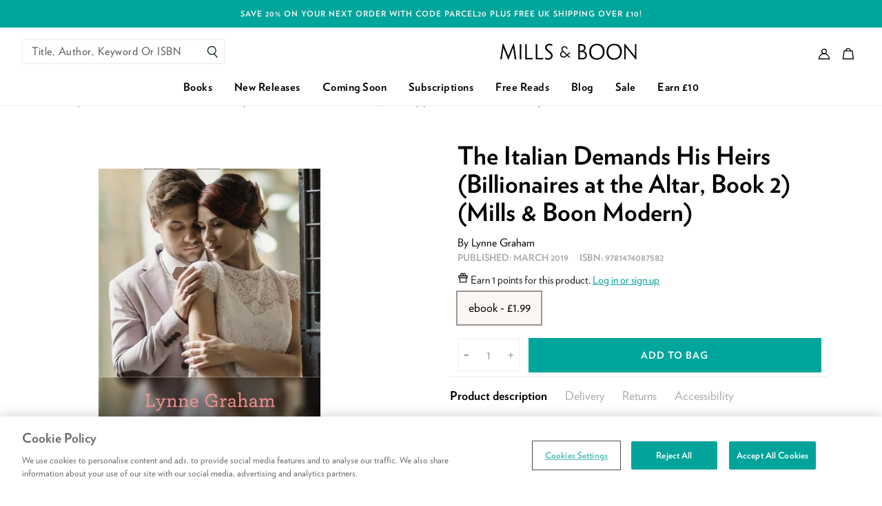

--- FILE ---
content_type: text/html; charset=utf-8
request_url: https://www.millsandboon.co.uk/products/hqnsingle-07191302
body_size: 55217
content:
<!doctype html>
<html class="no-js supports-no-cookies" lang="en">
  <head>
    <meta charset="utf-8">
    <meta http-equiv="X-UA-Compatible" content="IE=edge">
    <meta name="viewport" content="width=device-width,initial-scale=1,user-scalable=0">
    <meta name="theme-color" content="#000000">
    <link rel="canonical" href="https://www.millsandboon.co.uk/products/hqnsingle-07191302">

<link rel="apple-touch-icon" sizes="72x72" href="//www.millsandboon.co.uk/cdn/shop/files/favicon_72x.png?v=1613754664-72x72.png" />
<link rel="apple-touch-icon" sizes="144x144" href="//www.millsandboon.co.uk/cdn/shop/files/favicon_144x.png?v=1613754664-144x144.png" />
<link rel="icon" type="image/png" href="//www.millsandboon.co.uk/cdn/shop/files/favicon_196x.png?v=1613754664" sizes="196x196" />
<link rel="icon" type="image/png" href="//www.millsandboon.co.uk/cdn/shop/files/favicon_96x.png?v=1613754664" sizes="96x96" />
<link rel="icon" type="image/png" href="//www.millsandboon.co.uk/cdn/shop/files/favicon_32x.png?v=1613754664" sizes="32x32" />
<link rel="icon" type="image/png" href="//www.millsandboon.co.uk/cdn/shop/files/favicon_16x.png?v=1613754664" sizes="16x16" />
<meta name="application-name" content="Mills &amp; Boon UK"/>
<meta name="msapplication-TileColor" content="#000000" />
<meta name="msapplication-TileImage" content="//www.millsandboon.co.uk/cdn/shop/files/favicon_small.png?v=1613754664" />



    <title>The Italian Demands His Heirs by Lynne Graham
&ndash; Mills &amp; Boon UK</title>

    



  


<meta name="description" content="A night in the Italian’s bed… Now she’s pregnant with his babies! To counter a media scandal, billionaire Raffaele di Mancini must marry fiery Vivi Mardas. But when she rejects his convenient proposal, he’s stunned. How can she deny their searing chemistry? Determined to convince Vivi to be his te">

    

    
<script>
  /*! modernizr 3.6.0 (Custom Build) | MIT *
  * https://modernizr.com/download/?-cssgrid_cssgridlegacy-csspointerevents-setclasses !*/
  !function(e,n,t){function r(e,n){return typeof e===n}function s(){var e,n,t,s,o,i,l;for(var a in w)if(w.hasOwnProperty(a)){if(e=[],n=w[a],n.name&&(e.push(n.name.toLowerCase()),n.options&&n.options.aliases&&n.options.aliases.length))for(t=0;t<n.options.aliases.length;t++)e.push(n.options.aliases[t].toLowerCase());for(s=r(n.fn,"function")?n.fn():n.fn,o=0;o<e.length;o++)i=e[o],l=i.split("."),1===l.length?Modernizr[l[0]]=s:(!Modernizr[l[0]]||Modernizr[l[0]]instanceof Boolean||(Modernizr[l[0]]=new Boolean(Modernizr[l[0]])),Modernizr[l[0]][l[1]]=s),C.push((s?"":"no-")+l.join("-"))}}function o(e){var n=_.className,t=Modernizr._config.classPrefix||"";if(x&&(n=n.baseVal),Modernizr._config.enableJSClass){var r=new RegExp("(^|\\s)"+t+"no-js(\\s|$)");n=n.replace(r,"$1"+t+"js$2")}Modernizr._config.enableClasses&&(n+=" "+t+e.join(" "+t),x?_.className.baseVal=n:_.className=n)}function i(){return"function"!=typeof n.createElement?n.createElement(arguments[0]):x?n.createElementNS.call(n,"http://www.w3.org/2000/svg",arguments[0]):n.createElement.apply(n,arguments)}function l(e,n){return!!~(""+e).indexOf(n)}function a(e){return e.replace(/([a-z])-([a-z])/g,function(e,n,t){return n+t.toUpperCase()}).replace(/^-/,"")}function u(e,n){return function(){return e.apply(n,arguments)}}function f(e,n,t){var s;for(var o in e)if(e[o]in n)return t===!1?e[o]:(s=n[e[o]],r(s,"function")?u(s,t||n):s);return!1}function c(n,t,r){var s;if("getComputedStyle"in e){s=getComputedStyle.call(e,n,t);var o=e.console;if(null!==s)r&&(s=s.getPropertyValue(r));else if(o){var i=o.error?"error":"log";o[i].call(o,"getComputedStyle returning null, its possible modernizr test results are inaccurate")}}else s=!t&&n.currentStyle&&n.currentStyle[r];return s}function d(e){return e.replace(/([A-Z])/g,function(e,n){return"-"+n.toLowerCase()}).replace(/^ms-/,"-ms-")}function p(){var e=n.body;return e||(e=i(x?"svg":"body"),e.fake=!0),e}function m(e,t,r,s){var o,l,a,u,f="modernizr",c=i("div"),d=p();if(parseInt(r,10))for(;r--;)a=i("div"),a.id=s?s[r]:f+(r+1),c.appendChild(a);return o=i("style"),o.type="text/css",o.id="s"+f,(d.fake?d:c).appendChild(o),d.appendChild(c),o.styleSheet?o.styleSheet.cssText=e:o.appendChild(n.createTextNode(e)),c.id=f,d.fake&&(d.style.background="",d.style.overflow="hidden",u=_.style.overflow,_.style.overflow="hidden",_.appendChild(d)),l=t(c,e),d.fake?(d.parentNode.removeChild(d),_.style.overflow=u,_.offsetHeight):c.parentNode.removeChild(c),!!l}function v(n,r){var s=n.length;if("CSS"in e&&"supports"in e.CSS){for(;s--;)if(e.CSS.supports(d(n[s]),r))return!0;return!1}if("CSSSupportsRule"in e){for(var o=[];s--;)o.push("("+d(n[s])+":"+r+")");return o=o.join(" or "),m("@supports ("+o+") { #modernizr { position: absolute; } }",function(e){return"absolute"==c(e,null,"position")})}return t}function g(e,n,s,o){function u(){c&&(delete z.style,delete z.modElem)}if(o=r(o,"undefined")?!1:o,!r(s,"undefined")){var f=v(e,s);if(!r(f,"undefined"))return f}for(var c,d,p,m,g,y=["modernizr","tspan","samp"];!z.style&&y.length;)c=!0,z.modElem=i(y.shift()),z.style=z.modElem.style;for(p=e.length,d=0;p>d;d++)if(m=e[d],g=z.style[m],l(m,"-")&&(m=a(m)),z.style[m]!==t){if(o||r(s,"undefined"))return u(),"pfx"==n?m:!0;try{z.style[m]=s}catch(h){}if(z.style[m]!=g)return u(),"pfx"==n?m:!0}return u(),!1}function y(e,n,t,s,o){var i=e.charAt(0).toUpperCase()+e.slice(1),l=(e+" "+E.join(i+" ")+i).split(" ");return r(n,"string")||r(n,"undefined")?g(l,n,s,o):(l=(e+" "+P.join(i+" ")+i).split(" "),f(l,n,t))}function h(e,n,r){return y(e,t,t,n,r)}var C=[],w=[],S={_version:"3.6.0",_config:{classPrefix:"",enableClasses:!0,enableJSClass:!0,usePrefixes:!0},_q:[],on:function(e,n){var t=this;setTimeout(function(){n(t[e])},0)},addTest:function(e,n,t){w.push({name:e,fn:n,options:t})},addAsyncTest:function(e){w.push({name:null,fn:e})}},Modernizr=function(){};Modernizr.prototype=S,Modernizr=new Modernizr;var _=n.documentElement,x="svg"===_.nodeName.toLowerCase();Modernizr.addTest("csspointerevents",function(){var e=i("a").style;return e.cssText="pointer-events:auto","auto"===e.pointerEvents});var b="Moz O ms Webkit",E=S._config.usePrefixes?b.split(" "):[];S._cssomPrefixes=E;var P=S._config.usePrefixes?b.toLowerCase().split(" "):[];S._domPrefixes=P;var T={elem:i("modernizr")};Modernizr._q.push(function(){delete T.elem});var z={style:T.elem.style};Modernizr._q.unshift(function(){delete z.style}),S.testAllProps=y,S.testAllProps=h,Modernizr.addTest("cssgridlegacy",h("grid-columns","10px",!0)),Modernizr.addTest("cssgrid",h("grid-template-rows","none",!0)),s(),o(C),delete S.addTest,delete S.addAsyncTest;for(var N=0;N<Modernizr._q.length;N++)Modernizr._q[N]();e.Modernizr=Modernizr}(window,document);
</script>


<script>
  !function(e,t){"object"==typeof exports&&"object"==typeof module?module.exports=t():"function"==typeof define&&define.amd?define([],t):"object"==typeof exports?exports.AOS=t():e.AOS=t()}(this,function(){return function(e){function t(o){if(n[o])return n[o].exports;var i=n[o]={exports:{},id:o,loaded:!1};return e[o].call(i.exports,i,i.exports,t),i.loaded=!0,i.exports}var n={};return t.m=e,t.c=n,t.p="dist/",t(0)}([function(e,t,n){"use strict";function o(e){return e&&e.__esModule?e:{default:e}}var i=Object.assign||function(e){for(var t=1;t<arguments.length;t++){var n=arguments[t];for(var o in n)Object.prototype.hasOwnProperty.call(n,o)&&(e[o]=n[o])}return e},r=n(1),a=(o(r),n(6)),u=o(a),c=n(7),s=o(c),f=n(8),d=o(f),l=n(9),p=o(l),m=n(10),b=o(m),v=n(11),y=o(v),g=n(14),h=o(g),w=[],k=!1,x={offset:120,delay:0,easing:"ease",duration:400,disable:!1,once:!1,startEvent:"DOMContentLoaded",throttleDelay:99,debounceDelay:50,disableMutationObserver:!1},j=function(){var e=arguments.length>0&&void 0!==arguments[0]&&arguments[0];if(e&&(k=!0),k)return w=(0,y.default)(w,x),(0,b.default)(w,x.once),w},O=function(){w=(0,h.default)(),j()},M=function(){w.forEach(function(e,t){e.node.removeAttribute("data-aos"),e.node.removeAttribute("data-aos-easing"),e.node.removeAttribute("data-aos-duration"),e.node.removeAttribute("data-aos-delay")})},S=function(e){return e===!0||"mobile"===e&&p.default.mobile()||"phone"===e&&p.default.phone()||"tablet"===e&&p.default.tablet()||"function"==typeof e&&e()===!0},_=function(e){x=i(x,e),w=(0,h.default)();var t=document.all&&!window.atob;return S(x.disable)||t?M():(x.disableMutationObserver||d.default.isSupported()||(console.info('\n      aos: MutationObserver is not supported on this browser,\n      code mutations observing has been disabled.\n      You may have to call "refreshHard()" by yourself.\n    '),x.disableMutationObserver=!0),document.querySelector("body").setAttribute("data-aos-easing",x.easing),document.querySelector("body").setAttribute("data-aos-duration",x.duration),document.querySelector("body").setAttribute("data-aos-delay",x.delay),"DOMContentLoaded"===x.startEvent&&["complete","interactive"].indexOf(document.readyState)>-1?j(!0):"load"===x.startEvent?window.addEventListener(x.startEvent,function(){j(!0)}):document.addEventListener(x.startEvent,function(){j(!0)}),window.addEventListener("resize",(0,s.default)(j,x.debounceDelay,!0)),window.addEventListener("orientationchange",(0,s.default)(j,x.debounceDelay,!0)),window.addEventListener("scroll",(0,u.default)(function(){(0,b.default)(w,x.once)},x.throttleDelay)),x.disableMutationObserver||d.default.ready("[data-aos]",O),w)};e.exports={init:_,refresh:j,refreshHard:O}},function(e,t){},,,,,function(e,t){(function(t){"use strict";function n(e,t,n){function o(t){var n=b,o=v;return b=v=void 0,k=t,g=e.apply(o,n)}function r(e){return k=e,h=setTimeout(f,t),M?o(e):g}function a(e){var n=e-w,o=e-k,i=t-n;return S?j(i,y-o):i}function c(e){var n=e-w,o=e-k;return void 0===w||n>=t||n<0||S&&o>=y}function f(){var e=O();return c(e)?d(e):void(h=setTimeout(f,a(e)))}function d(e){return h=void 0,_&&b?o(e):(b=v=void 0,g)}function l(){void 0!==h&&clearTimeout(h),k=0,b=w=v=h=void 0}function p(){return void 0===h?g:d(O())}function m(){var e=O(),n=c(e);if(b=arguments,v=this,w=e,n){if(void 0===h)return r(w);if(S)return h=setTimeout(f,t),o(w)}return void 0===h&&(h=setTimeout(f,t)),g}var b,v,y,g,h,w,k=0,M=!1,S=!1,_=!0;if("function"!=typeof e)throw new TypeError(s);return t=u(t)||0,i(n)&&(M=!!n.leading,S="maxWait"in n,y=S?x(u(n.maxWait)||0,t):y,_="trailing"in n?!!n.trailing:_),m.cancel=l,m.flush=p,m}function o(e,t,o){var r=!0,a=!0;if("function"!=typeof e)throw new TypeError(s);return i(o)&&(r="leading"in o?!!o.leading:r,a="trailing"in o?!!o.trailing:a),n(e,t,{leading:r,maxWait:t,trailing:a})}function i(e){var t="undefined"==typeof e?"undefined":c(e);return!!e&&("object"==t||"function"==t)}function r(e){return!!e&&"object"==("undefined"==typeof e?"undefined":c(e))}function a(e){return"symbol"==("undefined"==typeof e?"undefined":c(e))||r(e)&&k.call(e)==d}function u(e){if("number"==typeof e)return e;if(a(e))return f;if(i(e)){var t="function"==typeof e.valueOf?e.valueOf():e;e=i(t)?t+"":t}if("string"!=typeof e)return 0===e?e:+e;e=e.replace(l,"");var n=m.test(e);return n||b.test(e)?v(e.slice(2),n?2:8):p.test(e)?f:+e}var c="function"==typeof Symbol&&"symbol"==typeof Symbol.iterator?function(e){return typeof e}:function(e){return e&&"function"==typeof Symbol&&e.constructor===Symbol&&e!==Symbol.prototype?"symbol":typeof e},s="Expected a function",f=NaN,d="[object Symbol]",l=/^\s+|\s+$/g,p=/^[-+]0x[0-9a-f]+$/i,m=/^0b[01]+$/i,b=/^0o[0-7]+$/i,v=parseInt,y="object"==("undefined"==typeof t?"undefined":c(t))&&t&&t.Object===Object&&t,g="object"==("undefined"==typeof self?"undefined":c(self))&&self&&self.Object===Object&&self,h=y||g||Function("return this")(),w=Object.prototype,k=w.toString,x=Math.max,j=Math.min,O=function(){return h.Date.now()};e.exports=o}).call(t,function(){return this}())},function(e,t){(function(t){"use strict";function n(e,t,n){function i(t){var n=b,o=v;return b=v=void 0,O=t,g=e.apply(o,n)}function r(e){return O=e,h=setTimeout(f,t),M?i(e):g}function u(e){var n=e-w,o=e-O,i=t-n;return S?x(i,y-o):i}function s(e){var n=e-w,o=e-O;return void 0===w||n>=t||n<0||S&&o>=y}function f(){var e=j();return s(e)?d(e):void(h=setTimeout(f,u(e)))}function d(e){return h=void 0,_&&b?i(e):(b=v=void 0,g)}function l(){void 0!==h&&clearTimeout(h),O=0,b=w=v=h=void 0}function p(){return void 0===h?g:d(j())}function m(){var e=j(),n=s(e);if(b=arguments,v=this,w=e,n){if(void 0===h)return r(w);if(S)return h=setTimeout(f,t),i(w)}return void 0===h&&(h=setTimeout(f,t)),g}var b,v,y,g,h,w,O=0,M=!1,S=!1,_=!0;if("function"!=typeof e)throw new TypeError(c);return t=a(t)||0,o(n)&&(M=!!n.leading,S="maxWait"in n,y=S?k(a(n.maxWait)||0,t):y,_="trailing"in n?!!n.trailing:_),m.cancel=l,m.flush=p,m}function o(e){var t="undefined"==typeof e?"undefined":u(e);return!!e&&("object"==t||"function"==t)}function i(e){return!!e&&"object"==("undefined"==typeof e?"undefined":u(e))}function r(e){return"symbol"==("undefined"==typeof e?"undefined":u(e))||i(e)&&w.call(e)==f}function a(e){if("number"==typeof e)return e;if(r(e))return s;if(o(e)){var t="function"==typeof e.valueOf?e.valueOf():e;e=o(t)?t+"":t}if("string"!=typeof e)return 0===e?e:+e;e=e.replace(d,"");var n=p.test(e);return n||m.test(e)?b(e.slice(2),n?2:8):l.test(e)?s:+e}var u="function"==typeof Symbol&&"symbol"==typeof Symbol.iterator?function(e){return typeof e}:function(e){return e&&"function"==typeof Symbol&&e.constructor===Symbol&&e!==Symbol.prototype?"symbol":typeof e},c="Expected a function",s=NaN,f="[object Symbol]",d=/^\s+|\s+$/g,l=/^[-+]0x[0-9a-f]+$/i,p=/^0b[01]+$/i,m=/^0o[0-7]+$/i,b=parseInt,v="object"==("undefined"==typeof t?"undefined":u(t))&&t&&t.Object===Object&&t,y="object"==("undefined"==typeof self?"undefined":u(self))&&self&&self.Object===Object&&self,g=v||y||Function("return this")(),h=Object.prototype,w=h.toString,k=Math.max,x=Math.min,j=function(){return g.Date.now()};e.exports=n}).call(t,function(){return this}())},function(e,t){"use strict";function n(e){var t=void 0,o=void 0,i=void 0;for(t=0;t<e.length;t+=1){if(o=e[t],o.dataset&&o.dataset.aos)return!0;if(i=o.children&&n(o.children))return!0}return!1}function o(){return window.MutationObserver||window.WebKitMutationObserver||window.MozMutationObserver}function i(){return!!o()}function r(e,t){var n=window.document,i=o(),r=new i(a);u=t,r.observe(n.documentElement,{childList:!0,subtree:!0,removedNodes:!0})}function a(e){e&&e.forEach(function(e){var t=Array.prototype.slice.call(e.addedNodes),o=Array.prototype.slice.call(e.removedNodes),i=t.concat(o);if(n(i))return u()})}Object.defineProperty(t,"__esModule",{value:!0});var u=function(){};t.default={isSupported:i,ready:r}},function(e,t){"use strict";function n(e,t){if(!(e instanceof t))throw new TypeError("Cannot call a class as a function")}function o(){return navigator.userAgent||navigator.vendor||window.opera||""}Object.defineProperty(t,"__esModule",{value:!0});var i=function(){function e(e,t){for(var n=0;n<t.length;n++){var o=t[n];o.enumerable=o.enumerable||!1,o.configurable=!0,"value"in o&&(o.writable=!0),Object.defineProperty(e,o.key,o)}}return function(t,n,o){return n&&e(t.prototype,n),o&&e(t,o),t}}(),r=/(android|bb\d+|meego).+mobile|avantgo|bada\/|blackberry|blazer|compal|elaine|fennec|hiptop|iemobile|ip(hone|od)|iris|kindle|lge |maemo|midp|mmp|mobile.+firefox|netfront|opera m(ob|in)i|palm( os)?|phone|p(ixi|re)\/|plucker|pocket|psp|series(4|6)0|symbian|treo|up\.(browser|link)|vodafone|wap|windows ce|xda|xiino/i,a=/1207|6310|6590|3gso|4thp|50[1-6]i|770s|802s|a wa|abac|ac(er|oo|s\-)|ai(ko|rn)|al(av|ca|co)|amoi|an(ex|ny|yw)|aptu|ar(ch|go)|as(te|us)|attw|au(di|\-m|r |s )|avan|be(ck|ll|nq)|bi(lb|rd)|bl(ac|az)|br(e|v)w|bumb|bw\-(n|u)|c55\/|capi|ccwa|cdm\-|cell|chtm|cldc|cmd\-|co(mp|nd)|craw|da(it|ll|ng)|dbte|dc\-s|devi|dica|dmob|do(c|p)o|ds(12|\-d)|el(49|ai)|em(l2|ul)|er(ic|k0)|esl8|ez([4-7]0|os|wa|ze)|fetc|fly(\-|_)|g1 u|g560|gene|gf\-5|g\-mo|go(\.w|od)|gr(ad|un)|haie|hcit|hd\-(m|p|t)|hei\-|hi(pt|ta)|hp( i|ip)|hs\-c|ht(c(\-| |_|a|g|p|s|t)|tp)|hu(aw|tc)|i\-(20|go|ma)|i230|iac( |\-|\/)|ibro|idea|ig01|ikom|im1k|inno|ipaq|iris|ja(t|v)a|jbro|jemu|jigs|kddi|keji|kgt( |\/)|klon|kpt |kwc\-|kyo(c|k)|le(no|xi)|lg( g|\/(k|l|u)|50|54|\-[a-w])|libw|lynx|m1\-w|m3ga|m50\/|ma(te|ui|xo)|mc(01|21|ca)|m\-cr|me(rc|ri)|mi(o8|oa|ts)|mmef|mo(01|02|bi|de|do|t(\-| |o|v)|zz)|mt(50|p1|v )|mwbp|mywa|n10[0-2]|n20[2-3]|n30(0|2)|n50(0|2|5)|n7(0(0|1)|10)|ne((c|m)\-|on|tf|wf|wg|wt)|nok(6|i)|nzph|o2im|op(ti|wv)|oran|owg1|p800|pan(a|d|t)|pdxg|pg(13|\-([1-8]|c))|phil|pire|pl(ay|uc)|pn\-2|po(ck|rt|se)|prox|psio|pt\-g|qa\-a|qc(07|12|21|32|60|\-[2-7]|i\-)|qtek|r380|r600|raks|rim9|ro(ve|zo)|s55\/|sa(ge|ma|mm|ms|ny|va)|sc(01|h\-|oo|p\-)|sdk\/|se(c(\-|0|1)|47|mc|nd|ri)|sgh\-|shar|sie(\-|m)|sk\-0|sl(45|id)|sm(al|ar|b3|it|t5)|so(ft|ny)|sp(01|h\-|v\-|v )|sy(01|mb)|t2(18|50)|t6(00|10|18)|ta(gt|lk)|tcl\-|tdg\-|tel(i|m)|tim\-|t\-mo|to(pl|sh)|ts(70|m\-|m3|m5)|tx\-9|up(\.b|g1|si)|utst|v400|v750|veri|vi(rg|te)|vk(40|5[0-3]|\-v)|vm40|voda|vulc|vx(52|53|60|61|70|80|81|83|85|98)|w3c(\-| )|webc|whit|wi(g |nc|nw)|wmlb|wonu|x700|yas\-|your|zeto|zte\-/i,u=/(android|bb\d+|meego).+mobile|avantgo|bada\/|blackberry|blazer|compal|elaine|fennec|hiptop|iemobile|ip(hone|od)|iris|kindle|lge |maemo|midp|mmp|mobile.+firefox|netfront|opera m(ob|in)i|palm( os)?|phone|p(ixi|re)\/|plucker|pocket|psp|series(4|6)0|symbian|treo|up\.(browser|link)|vodafone|wap|windows ce|xda|xiino|android|ipad|playbook|silk/i,c=/1207|6310|6590|3gso|4thp|50[1-6]i|770s|802s|a wa|abac|ac(er|oo|s\-)|ai(ko|rn)|al(av|ca|co)|amoi|an(ex|ny|yw)|aptu|ar(ch|go)|as(te|us)|attw|au(di|\-m|r |s )|avan|be(ck|ll|nq)|bi(lb|rd)|bl(ac|az)|br(e|v)w|bumb|bw\-(n|u)|c55\/|capi|ccwa|cdm\-|cell|chtm|cldc|cmd\-|co(mp|nd)|craw|da(it|ll|ng)|dbte|dc\-s|devi|dica|dmob|do(c|p)o|ds(12|\-d)|el(49|ai)|em(l2|ul)|er(ic|k0)|esl8|ez([4-7]0|os|wa|ze)|fetc|fly(\-|_)|g1 u|g560|gene|gf\-5|g\-mo|go(\.w|od)|gr(ad|un)|haie|hcit|hd\-(m|p|t)|hei\-|hi(pt|ta)|hp( i|ip)|hs\-c|ht(c(\-| |_|a|g|p|s|t)|tp)|hu(aw|tc)|i\-(20|go|ma)|i230|iac( |\-|\/)|ibro|idea|ig01|ikom|im1k|inno|ipaq|iris|ja(t|v)a|jbro|jemu|jigs|kddi|keji|kgt( |\/)|klon|kpt |kwc\-|kyo(c|k)|le(no|xi)|lg( g|\/(k|l|u)|50|54|\-[a-w])|libw|lynx|m1\-w|m3ga|m50\/|ma(te|ui|xo)|mc(01|21|ca)|m\-cr|me(rc|ri)|mi(o8|oa|ts)|mmef|mo(01|02|bi|de|do|t(\-| |o|v)|zz)|mt(50|p1|v )|mwbp|mywa|n10[0-2]|n20[2-3]|n30(0|2)|n50(0|2|5)|n7(0(0|1)|10)|ne((c|m)\-|on|tf|wf|wg|wt)|nok(6|i)|nzph|o2im|op(ti|wv)|oran|owg1|p800|pan(a|d|t)|pdxg|pg(13|\-([1-8]|c))|phil|pire|pl(ay|uc)|pn\-2|po(ck|rt|se)|prox|psio|pt\-g|qa\-a|qc(07|12|21|32|60|\-[2-7]|i\-)|qtek|r380|r600|raks|rim9|ro(ve|zo)|s55\/|sa(ge|ma|mm|ms|ny|va)|sc(01|h\-|oo|p\-)|sdk\/|se(c(\-|0|1)|47|mc|nd|ri)|sgh\-|shar|sie(\-|m)|sk\-0|sl(45|id)|sm(al|ar|b3|it|t5)|so(ft|ny)|sp(01|h\-|v\-|v )|sy(01|mb)|t2(18|50)|t6(00|10|18)|ta(gt|lk)|tcl\-|tdg\-|tel(i|m)|tim\-|t\-mo|to(pl|sh)|ts(70|m\-|m3|m5)|tx\-9|up(\.b|g1|si)|utst|v400|v750|veri|vi(rg|te)|vk(40|5[0-3]|\-v)|vm40|voda|vulc|vx(52|53|60|61|70|80|81|83|85|98)|w3c(\-| )|webc|whit|wi(g |nc|nw)|wmlb|wonu|x700|yas\-|your|zeto|zte\-/i,s=function(){function e(){n(this,e)}return i(e,[{key:"phone",value:function(){var e=o();return!(!r.test(e)&&!a.test(e.substr(0,4)))}},{key:"mobile",value:function(){var e=o();return!(!u.test(e)&&!c.test(e.substr(0,4)))}},{key:"tablet",value:function(){return this.mobile()&&!this.phone()}}]),e}();t.default=new s},function(e,t){"use strict";Object.defineProperty(t,"__esModule",{value:!0});var n=function(e,t,n){var o=e.node.getAttribute("data-aos-once");t>e.position?e.node.classList.add("aos-animate"):"undefined"!=typeof o&&("false"===o||!n&&"true"!==o)&&e.node.classList.remove("aos-animate")},o=function(e,t){var o=window.pageYOffset,i=window.innerHeight;e.forEach(function(e,r){n(e,i+o,t)})};t.default=o},function(e,t,n){"use strict";function o(e){return e&&e.__esModule?e:{default:e}}Object.defineProperty(t,"__esModule",{value:!0});var i=n(12),r=o(i),a=function(e,t){return e.forEach(function(e,n){e.node.classList.add("aos-init"),e.position=(0,r.default)(e.node,t.offset)}),e};t.default=a},function(e,t,n){"use strict";function o(e){return e&&e.__esModule?e:{default:e}}Object.defineProperty(t,"__esModule",{value:!0});var i=n(13),r=o(i),a=function(e,t){var n=0,o=0,i=window.innerHeight,a={offset:e.getAttribute("data-aos-offset"),anchor:e.getAttribute("data-aos-anchor"),anchorPlacement:e.getAttribute("data-aos-anchor-placement")};switch(a.offset&&!isNaN(a.offset)&&(o=parseInt(a.offset)),a.anchor&&document.querySelectorAll(a.anchor)&&(e=document.querySelectorAll(a.anchor)[0]),n=(0,r.default)(e).top,a.anchorPlacement){case"top-bottom":break;case"center-bottom":n+=e.offsetHeight/2;break;case"bottom-bottom":n+=e.offsetHeight;break;case"top-center":n+=i/2;break;case"bottom-center":n+=i/2+e.offsetHeight;break;case"center-center":n+=i/2+e.offsetHeight/2;break;case"top-top":n+=i;break;case"bottom-top":n+=e.offsetHeight+i;break;case"center-top":n+=e.offsetHeight/2+i}return a.anchorPlacement||a.offset||isNaN(t)||(o=t),n+o};t.default=a},function(e,t){"use strict";Object.defineProperty(t,"__esModule",{value:!0});var n=function(e){for(var t=0,n=0;e&&!isNaN(e.offsetLeft)&&!isNaN(e.offsetTop);)t+=e.offsetLeft-("BODY"!=e.tagName?e.scrollLeft:0),n+=e.offsetTop-("BODY"!=e.tagName?e.scrollTop:0),e=e.offsetParent;return{top:n,left:t}};t.default=n},function(e,t){"use strict";Object.defineProperty(t,"__esModule",{value:!0});var n=function(e){return e=e||document.querySelectorAll("[data-aos]"),Array.prototype.map.call(e,function(e){return{node:e}})};t.default=n}])});
</script>
    

<style>
  /* Critical helper classes */

  .critical-hide {
    display: none;
  }

  .critical-clear {
    opacity: 0;
    visibility: hidden;
    transition: opacity 0.5s;
  }

  .main-content .shopify-section {
    display: none;
  }

  .main-content .shopify-section:first-child {
    display: inherit;
  }

  body:not(.template-index) .main-content {
    opacity: 0;
  }

  /* Helper styles */
  .visually-hidden,
  .icon {
    display: inline-block;
    fill: currentColor;
    height: 32px;
    vertical-align: middle;
    width: 32px;
  }

  /* Global styling */
  .site-header__brand {
    max-width: 120px;
    width: 100%;
  }

  .drawer {
    transform: translateX(100%);
  }

  a, .text-link {
    color: black;
  }
</style>


<style>
  [data-aos][data-aos][data-aos-duration="50"],body[data-aos-duration="50"] [data-aos]{transition-duration:50ms}[data-aos][data-aos][data-aos-delay="50"],body[data-aos-delay="50"] [data-aos]{transition-delay:0}[data-aos][data-aos][data-aos-delay="50"].aos-animate,body[data-aos-delay="50"] [data-aos].aos-animate{transition-delay:50ms}[data-aos][data-aos][data-aos-duration="100"],body[data-aos-duration="100"] [data-aos]{transition-duration:.1s}[data-aos][data-aos][data-aos-delay="100"],body[data-aos-delay="100"] [data-aos]{transition-delay:0}[data-aos][data-aos][data-aos-delay="100"].aos-animate,body[data-aos-delay="100"] [data-aos].aos-animate{transition-delay:.1s}[data-aos][data-aos][data-aos-duration="150"],body[data-aos-duration="150"] [data-aos]{transition-duration:.15s}[data-aos][data-aos][data-aos-delay="150"],body[data-aos-delay="150"] [data-aos]{transition-delay:0}[data-aos][data-aos][data-aos-delay="150"].aos-animate,body[data-aos-delay="150"] [data-aos].aos-animate{transition-delay:.15s}[data-aos][data-aos][data-aos-duration="200"],body[data-aos-duration="200"] [data-aos]{transition-duration:.2s}[data-aos][data-aos][data-aos-delay="200"],body[data-aos-delay="200"] [data-aos]{transition-delay:0}[data-aos][data-aos][data-aos-delay="200"].aos-animate,body[data-aos-delay="200"] [data-aos].aos-animate{transition-delay:.2s}[data-aos][data-aos][data-aos-duration="250"],body[data-aos-duration="250"] [data-aos]{transition-duration:.25s}[data-aos][data-aos][data-aos-delay="250"],body[data-aos-delay="250"] [data-aos]{transition-delay:0}[data-aos][data-aos][data-aos-delay="250"].aos-animate,body[data-aos-delay="250"] [data-aos].aos-animate{transition-delay:.25s}[data-aos][data-aos][data-aos-duration="300"],body[data-aos-duration="300"] [data-aos]{transition-duration:.3s}[data-aos][data-aos][data-aos-delay="300"],body[data-aos-delay="300"] [data-aos]{transition-delay:0}[data-aos][data-aos][data-aos-delay="300"].aos-animate,body[data-aos-delay="300"] [data-aos].aos-animate{transition-delay:.3s}[data-aos][data-aos][data-aos-duration="350"],body[data-aos-duration="350"] [data-aos]{transition-duration:.35s}[data-aos][data-aos][data-aos-delay="350"],body[data-aos-delay="350"] [data-aos]{transition-delay:0}[data-aos][data-aos][data-aos-delay="350"].aos-animate,body[data-aos-delay="350"] [data-aos].aos-animate{transition-delay:.35s}[data-aos][data-aos][data-aos-duration="400"],body[data-aos-duration="400"] [data-aos]{transition-duration:.4s}[data-aos][data-aos][data-aos-delay="400"],body[data-aos-delay="400"] [data-aos]{transition-delay:0}[data-aos][data-aos][data-aos-delay="400"].aos-animate,body[data-aos-delay="400"] [data-aos].aos-animate{transition-delay:.4s}[data-aos][data-aos][data-aos-duration="450"],body[data-aos-duration="450"] [data-aos]{transition-duration:.45s}[data-aos][data-aos][data-aos-delay="450"],body[data-aos-delay="450"] [data-aos]{transition-delay:0}[data-aos][data-aos][data-aos-delay="450"].aos-animate,body[data-aos-delay="450"] [data-aos].aos-animate{transition-delay:.45s}[data-aos][data-aos][data-aos-duration="500"],body[data-aos-duration="500"] [data-aos]{transition-duration:.5s}[data-aos][data-aos][data-aos-delay="500"],body[data-aos-delay="500"] [data-aos]{transition-delay:0}[data-aos][data-aos][data-aos-delay="500"].aos-animate,body[data-aos-delay="500"] [data-aos].aos-animate{transition-delay:.5s}[data-aos][data-aos][data-aos-duration="550"],body[data-aos-duration="550"] [data-aos]{transition-duration:.55s}[data-aos][data-aos][data-aos-delay="550"],body[data-aos-delay="550"] [data-aos]{transition-delay:0}[data-aos][data-aos][data-aos-delay="550"].aos-animate,body[data-aos-delay="550"] [data-aos].aos-animate{transition-delay:.55s}[data-aos][data-aos][data-aos-duration="600"],body[data-aos-duration="600"] [data-aos]{transition-duration:.6s}[data-aos][data-aos][data-aos-delay="600"],body[data-aos-delay="600"] [data-aos]{transition-delay:0}[data-aos][data-aos][data-aos-delay="600"].aos-animate,body[data-aos-delay="600"] [data-aos].aos-animate{transition-delay:.6s}[data-aos][data-aos][data-aos-duration="650"],body[data-aos-duration="650"] [data-aos]{transition-duration:.65s}[data-aos][data-aos][data-aos-delay="650"],body[data-aos-delay="650"] [data-aos]{transition-delay:0}[data-aos][data-aos][data-aos-delay="650"].aos-animate,body[data-aos-delay="650"] [data-aos].aos-animate{transition-delay:.65s}[data-aos][data-aos][data-aos-duration="700"],body[data-aos-duration="700"] [data-aos]{transition-duration:.7s}[data-aos][data-aos][data-aos-delay="700"],body[data-aos-delay="700"] [data-aos]{transition-delay:0}[data-aos][data-aos][data-aos-delay="700"].aos-animate,body[data-aos-delay="700"] [data-aos].aos-animate{transition-delay:.7s}[data-aos][data-aos][data-aos-duration="750"],body[data-aos-duration="750"] [data-aos]{transition-duration:.75s}[data-aos][data-aos][data-aos-delay="750"],body[data-aos-delay="750"] [data-aos]{transition-delay:0}[data-aos][data-aos][data-aos-delay="750"].aos-animate,body[data-aos-delay="750"] [data-aos].aos-animate{transition-delay:.75s}[data-aos][data-aos][data-aos-duration="800"],body[data-aos-duration="800"] [data-aos]{transition-duration:.8s}[data-aos][data-aos][data-aos-delay="800"],body[data-aos-delay="800"] [data-aos]{transition-delay:0}[data-aos][data-aos][data-aos-delay="800"].aos-animate,body[data-aos-delay="800"] [data-aos].aos-animate{transition-delay:.8s}[data-aos][data-aos][data-aos-duration="850"],body[data-aos-duration="850"] [data-aos]{transition-duration:.85s}[data-aos][data-aos][data-aos-delay="850"],body[data-aos-delay="850"] [data-aos]{transition-delay:0}[data-aos][data-aos][data-aos-delay="850"].aos-animate,body[data-aos-delay="850"] [data-aos].aos-animate{transition-delay:.85s}[data-aos][data-aos][data-aos-duration="900"],body[data-aos-duration="900"] [data-aos]{transition-duration:.9s}[data-aos][data-aos][data-aos-delay="900"],body[data-aos-delay="900"] [data-aos]{transition-delay:0}[data-aos][data-aos][data-aos-delay="900"].aos-animate,body[data-aos-delay="900"] [data-aos].aos-animate{transition-delay:.9s}[data-aos][data-aos][data-aos-duration="950"],body[data-aos-duration="950"] [data-aos]{transition-duration:.95s}[data-aos][data-aos][data-aos-delay="950"],body[data-aos-delay="950"] [data-aos]{transition-delay:0}[data-aos][data-aos][data-aos-delay="950"].aos-animate,body[data-aos-delay="950"] [data-aos].aos-animate{transition-delay:.95s}[data-aos][data-aos][data-aos-duration="1000"],body[data-aos-duration="1000"] [data-aos]{transition-duration:1s}[data-aos][data-aos][data-aos-delay="1000"],body[data-aos-delay="1000"] [data-aos]{transition-delay:0}[data-aos][data-aos][data-aos-delay="1000"].aos-animate,body[data-aos-delay="1000"] [data-aos].aos-animate{transition-delay:1s}[data-aos][data-aos][data-aos-duration="1050"],body[data-aos-duration="1050"] [data-aos]{transition-duration:1.05s}[data-aos][data-aos][data-aos-delay="1050"],body[data-aos-delay="1050"] [data-aos]{transition-delay:0}[data-aos][data-aos][data-aos-delay="1050"].aos-animate,body[data-aos-delay="1050"] [data-aos].aos-animate{transition-delay:1.05s}[data-aos][data-aos][data-aos-duration="1100"],body[data-aos-duration="1100"] [data-aos]{transition-duration:1.1s}[data-aos][data-aos][data-aos-delay="1100"],body[data-aos-delay="1100"] [data-aos]{transition-delay:0}[data-aos][data-aos][data-aos-delay="1100"].aos-animate,body[data-aos-delay="1100"] [data-aos].aos-animate{transition-delay:1.1s}[data-aos][data-aos][data-aos-duration="1150"],body[data-aos-duration="1150"] [data-aos]{transition-duration:1.15s}[data-aos][data-aos][data-aos-delay="1150"],body[data-aos-delay="1150"] [data-aos]{transition-delay:0}[data-aos][data-aos][data-aos-delay="1150"].aos-animate,body[data-aos-delay="1150"] [data-aos].aos-animate{transition-delay:1.15s}[data-aos][data-aos][data-aos-duration="1200"],body[data-aos-duration="1200"] [data-aos]{transition-duration:1.2s}[data-aos][data-aos][data-aos-delay="1200"],body[data-aos-delay="1200"] [data-aos]{transition-delay:0}[data-aos][data-aos][data-aos-delay="1200"].aos-animate,body[data-aos-delay="1200"] [data-aos].aos-animate{transition-delay:1.2s}[data-aos][data-aos][data-aos-duration="1250"],body[data-aos-duration="1250"] [data-aos]{transition-duration:1.25s}[data-aos][data-aos][data-aos-delay="1250"],body[data-aos-delay="1250"] [data-aos]{transition-delay:0}[data-aos][data-aos][data-aos-delay="1250"].aos-animate,body[data-aos-delay="1250"] [data-aos].aos-animate{transition-delay:1.25s}[data-aos][data-aos][data-aos-duration="1300"],body[data-aos-duration="1300"] [data-aos]{transition-duration:1.3s}[data-aos][data-aos][data-aos-delay="1300"],body[data-aos-delay="1300"] [data-aos]{transition-delay:0}[data-aos][data-aos][data-aos-delay="1300"].aos-animate,body[data-aos-delay="1300"] [data-aos].aos-animate{transition-delay:1.3s}[data-aos][data-aos][data-aos-duration="1350"],body[data-aos-duration="1350"] [data-aos]{transition-duration:1.35s}[data-aos][data-aos][data-aos-delay="1350"],body[data-aos-delay="1350"] [data-aos]{transition-delay:0}[data-aos][data-aos][data-aos-delay="1350"].aos-animate,body[data-aos-delay="1350"] [data-aos].aos-animate{transition-delay:1.35s}[data-aos][data-aos][data-aos-duration="1400"],body[data-aos-duration="1400"] [data-aos]{transition-duration:1.4s}[data-aos][data-aos][data-aos-delay="1400"],body[data-aos-delay="1400"] [data-aos]{transition-delay:0}[data-aos][data-aos][data-aos-delay="1400"].aos-animate,body[data-aos-delay="1400"] [data-aos].aos-animate{transition-delay:1.4s}[data-aos][data-aos][data-aos-duration="1450"],body[data-aos-duration="1450"] [data-aos]{transition-duration:1.45s}[data-aos][data-aos][data-aos-delay="1450"],body[data-aos-delay="1450"] [data-aos]{transition-delay:0}[data-aos][data-aos][data-aos-delay="1450"].aos-animate,body[data-aos-delay="1450"] [data-aos].aos-animate{transition-delay:1.45s}[data-aos][data-aos][data-aos-duration="1500"],body[data-aos-duration="1500"] [data-aos]{transition-duration:1.5s}[data-aos][data-aos][data-aos-delay="1500"],body[data-aos-delay="1500"] [data-aos]{transition-delay:0}[data-aos][data-aos][data-aos-delay="1500"].aos-animate,body[data-aos-delay="1500"] [data-aos].aos-animate{transition-delay:1.5s}[data-aos][data-aos][data-aos-duration="1550"],body[data-aos-duration="1550"] [data-aos]{transition-duration:1.55s}[data-aos][data-aos][data-aos-delay="1550"],body[data-aos-delay="1550"] [data-aos]{transition-delay:0}[data-aos][data-aos][data-aos-delay="1550"].aos-animate,body[data-aos-delay="1550"] [data-aos].aos-animate{transition-delay:1.55s}[data-aos][data-aos][data-aos-duration="1600"],body[data-aos-duration="1600"] [data-aos]{transition-duration:1.6s}[data-aos][data-aos][data-aos-delay="1600"],body[data-aos-delay="1600"] [data-aos]{transition-delay:0}[data-aos][data-aos][data-aos-delay="1600"].aos-animate,body[data-aos-delay="1600"] [data-aos].aos-animate{transition-delay:1.6s}[data-aos][data-aos][data-aos-duration="1650"],body[data-aos-duration="1650"] [data-aos]{transition-duration:1.65s}[data-aos][data-aos][data-aos-delay="1650"],body[data-aos-delay="1650"] [data-aos]{transition-delay:0}[data-aos][data-aos][data-aos-delay="1650"].aos-animate,body[data-aos-delay="1650"] [data-aos].aos-animate{transition-delay:1.65s}[data-aos][data-aos][data-aos-duration="1700"],body[data-aos-duration="1700"] [data-aos]{transition-duration:1.7s}[data-aos][data-aos][data-aos-delay="1700"],body[data-aos-delay="1700"] [data-aos]{transition-delay:0}[data-aos][data-aos][data-aos-delay="1700"].aos-animate,body[data-aos-delay="1700"] [data-aos].aos-animate{transition-delay:1.7s}[data-aos][data-aos][data-aos-duration="1750"],body[data-aos-duration="1750"] [data-aos]{transition-duration:1.75s}[data-aos][data-aos][data-aos-delay="1750"],body[data-aos-delay="1750"] [data-aos]{transition-delay:0}[data-aos][data-aos][data-aos-delay="1750"].aos-animate,body[data-aos-delay="1750"] [data-aos].aos-animate{transition-delay:1.75s}[data-aos][data-aos][data-aos-duration="1800"],body[data-aos-duration="1800"] [data-aos]{transition-duration:1.8s}[data-aos][data-aos][data-aos-delay="1800"],body[data-aos-delay="1800"] [data-aos]{transition-delay:0}[data-aos][data-aos][data-aos-delay="1800"].aos-animate,body[data-aos-delay="1800"] [data-aos].aos-animate{transition-delay:1.8s}[data-aos][data-aos][data-aos-duration="1850"],body[data-aos-duration="1850"] [data-aos]{transition-duration:1.85s}[data-aos][data-aos][data-aos-delay="1850"],body[data-aos-delay="1850"] [data-aos]{transition-delay:0}[data-aos][data-aos][data-aos-delay="1850"].aos-animate,body[data-aos-delay="1850"] [data-aos].aos-animate{transition-delay:1.85s}[data-aos][data-aos][data-aos-duration="1900"],body[data-aos-duration="1900"] [data-aos]{transition-duration:1.9s}[data-aos][data-aos][data-aos-delay="1900"],body[data-aos-delay="1900"] [data-aos]{transition-delay:0}[data-aos][data-aos][data-aos-delay="1900"].aos-animate,body[data-aos-delay="1900"] [data-aos].aos-animate{transition-delay:1.9s}[data-aos][data-aos][data-aos-duration="1950"],body[data-aos-duration="1950"] [data-aos]{transition-duration:1.95s}[data-aos][data-aos][data-aos-delay="1950"],body[data-aos-delay="1950"] [data-aos]{transition-delay:0}[data-aos][data-aos][data-aos-delay="1950"].aos-animate,body[data-aos-delay="1950"] [data-aos].aos-animate{transition-delay:1.95s}[data-aos][data-aos][data-aos-duration="2000"],body[data-aos-duration="2000"] [data-aos]{transition-duration:2s}[data-aos][data-aos][data-aos-delay="2000"],body[data-aos-delay="2000"] [data-aos]{transition-delay:0}[data-aos][data-aos][data-aos-delay="2000"].aos-animate,body[data-aos-delay="2000"] [data-aos].aos-animate{transition-delay:2s}[data-aos][data-aos][data-aos-duration="2050"],body[data-aos-duration="2050"] [data-aos]{transition-duration:2.05s}[data-aos][data-aos][data-aos-delay="2050"],body[data-aos-delay="2050"] [data-aos]{transition-delay:0}[data-aos][data-aos][data-aos-delay="2050"].aos-animate,body[data-aos-delay="2050"] [data-aos].aos-animate{transition-delay:2.05s}[data-aos][data-aos][data-aos-duration="2100"],body[data-aos-duration="2100"] [data-aos]{transition-duration:2.1s}[data-aos][data-aos][data-aos-delay="2100"],body[data-aos-delay="2100"] [data-aos]{transition-delay:0}[data-aos][data-aos][data-aos-delay="2100"].aos-animate,body[data-aos-delay="2100"] [data-aos].aos-animate{transition-delay:2.1s}[data-aos][data-aos][data-aos-duration="2150"],body[data-aos-duration="2150"] [data-aos]{transition-duration:2.15s}[data-aos][data-aos][data-aos-delay="2150"],body[data-aos-delay="2150"] [data-aos]{transition-delay:0}[data-aos][data-aos][data-aos-delay="2150"].aos-animate,body[data-aos-delay="2150"] [data-aos].aos-animate{transition-delay:2.15s}[data-aos][data-aos][data-aos-duration="2200"],body[data-aos-duration="2200"] [data-aos]{transition-duration:2.2s}[data-aos][data-aos][data-aos-delay="2200"],body[data-aos-delay="2200"] [data-aos]{transition-delay:0}[data-aos][data-aos][data-aos-delay="2200"].aos-animate,body[data-aos-delay="2200"] [data-aos].aos-animate{transition-delay:2.2s}[data-aos][data-aos][data-aos-duration="2250"],body[data-aos-duration="2250"] [data-aos]{transition-duration:2.25s}[data-aos][data-aos][data-aos-delay="2250"],body[data-aos-delay="2250"] [data-aos]{transition-delay:0}[data-aos][data-aos][data-aos-delay="2250"].aos-animate,body[data-aos-delay="2250"] [data-aos].aos-animate{transition-delay:2.25s}[data-aos][data-aos][data-aos-duration="2300"],body[data-aos-duration="2300"] [data-aos]{transition-duration:2.3s}[data-aos][data-aos][data-aos-delay="2300"],body[data-aos-delay="2300"] [data-aos]{transition-delay:0}[data-aos][data-aos][data-aos-delay="2300"].aos-animate,body[data-aos-delay="2300"] [data-aos].aos-animate{transition-delay:2.3s}[data-aos][data-aos][data-aos-duration="2350"],body[data-aos-duration="2350"] [data-aos]{transition-duration:2.35s}[data-aos][data-aos][data-aos-delay="2350"],body[data-aos-delay="2350"] [data-aos]{transition-delay:0}[data-aos][data-aos][data-aos-delay="2350"].aos-animate,body[data-aos-delay="2350"] [data-aos].aos-animate{transition-delay:2.35s}[data-aos][data-aos][data-aos-duration="2400"],body[data-aos-duration="2400"] [data-aos]{transition-duration:2.4s}[data-aos][data-aos][data-aos-delay="2400"],body[data-aos-delay="2400"] [data-aos]{transition-delay:0}[data-aos][data-aos][data-aos-delay="2400"].aos-animate,body[data-aos-delay="2400"] [data-aos].aos-animate{transition-delay:2.4s}[data-aos][data-aos][data-aos-duration="2450"],body[data-aos-duration="2450"] [data-aos]{transition-duration:2.45s}[data-aos][data-aos][data-aos-delay="2450"],body[data-aos-delay="2450"] [data-aos]{transition-delay:0}[data-aos][data-aos][data-aos-delay="2450"].aos-animate,body[data-aos-delay="2450"] [data-aos].aos-animate{transition-delay:2.45s}[data-aos][data-aos][data-aos-duration="2500"],body[data-aos-duration="2500"] [data-aos]{transition-duration:2.5s}[data-aos][data-aos][data-aos-delay="2500"],body[data-aos-delay="2500"] [data-aos]{transition-delay:0}[data-aos][data-aos][data-aos-delay="2500"].aos-animate,body[data-aos-delay="2500"] [data-aos].aos-animate{transition-delay:2.5s}[data-aos][data-aos][data-aos-duration="2550"],body[data-aos-duration="2550"] [data-aos]{transition-duration:2.55s}[data-aos][data-aos][data-aos-delay="2550"],body[data-aos-delay="2550"] [data-aos]{transition-delay:0}[data-aos][data-aos][data-aos-delay="2550"].aos-animate,body[data-aos-delay="2550"] [data-aos].aos-animate{transition-delay:2.55s}[data-aos][data-aos][data-aos-duration="2600"],body[data-aos-duration="2600"] [data-aos]{transition-duration:2.6s}[data-aos][data-aos][data-aos-delay="2600"],body[data-aos-delay="2600"] [data-aos]{transition-delay:0}[data-aos][data-aos][data-aos-delay="2600"].aos-animate,body[data-aos-delay="2600"] [data-aos].aos-animate{transition-delay:2.6s}[data-aos][data-aos][data-aos-duration="2650"],body[data-aos-duration="2650"] [data-aos]{transition-duration:2.65s}[data-aos][data-aos][data-aos-delay="2650"],body[data-aos-delay="2650"] [data-aos]{transition-delay:0}[data-aos][data-aos][data-aos-delay="2650"].aos-animate,body[data-aos-delay="2650"] [data-aos].aos-animate{transition-delay:2.65s}[data-aos][data-aos][data-aos-duration="2700"],body[data-aos-duration="2700"] [data-aos]{transition-duration:2.7s}[data-aos][data-aos][data-aos-delay="2700"],body[data-aos-delay="2700"] [data-aos]{transition-delay:0}[data-aos][data-aos][data-aos-delay="2700"].aos-animate,body[data-aos-delay="2700"] [data-aos].aos-animate{transition-delay:2.7s}[data-aos][data-aos][data-aos-duration="2750"],body[data-aos-duration="2750"] [data-aos]{transition-duration:2.75s}[data-aos][data-aos][data-aos-delay="2750"],body[data-aos-delay="2750"] [data-aos]{transition-delay:0}[data-aos][data-aos][data-aos-delay="2750"].aos-animate,body[data-aos-delay="2750"] [data-aos].aos-animate{transition-delay:2.75s}[data-aos][data-aos][data-aos-duration="2800"],body[data-aos-duration="2800"] [data-aos]{transition-duration:2.8s}[data-aos][data-aos][data-aos-delay="2800"],body[data-aos-delay="2800"] [data-aos]{transition-delay:0}[data-aos][data-aos][data-aos-delay="2800"].aos-animate,body[data-aos-delay="2800"] [data-aos].aos-animate{transition-delay:2.8s}[data-aos][data-aos][data-aos-duration="2850"],body[data-aos-duration="2850"] [data-aos]{transition-duration:2.85s}[data-aos][data-aos][data-aos-delay="2850"],body[data-aos-delay="2850"] [data-aos]{transition-delay:0}[data-aos][data-aos][data-aos-delay="2850"].aos-animate,body[data-aos-delay="2850"] [data-aos].aos-animate{transition-delay:2.85s}[data-aos][data-aos][data-aos-duration="2900"],body[data-aos-duration="2900"] [data-aos]{transition-duration:2.9s}[data-aos][data-aos][data-aos-delay="2900"],body[data-aos-delay="2900"] [data-aos]{transition-delay:0}[data-aos][data-aos][data-aos-delay="2900"].aos-animate,body[data-aos-delay="2900"] [data-aos].aos-animate{transition-delay:2.9s}[data-aos][data-aos][data-aos-duration="2950"],body[data-aos-duration="2950"] [data-aos]{transition-duration:2.95s}[data-aos][data-aos][data-aos-delay="2950"],body[data-aos-delay="2950"] [data-aos]{transition-delay:0}[data-aos][data-aos][data-aos-delay="2950"].aos-animate,body[data-aos-delay="2950"] [data-aos].aos-animate{transition-delay:2.95s}[data-aos][data-aos][data-aos-duration="3000"],body[data-aos-duration="3000"] [data-aos]{transition-duration:3s}[data-aos][data-aos][data-aos-delay="3000"],body[data-aos-delay="3000"] [data-aos]{transition-delay:0}[data-aos][data-aos][data-aos-delay="3000"].aos-animate,body[data-aos-delay="3000"] [data-aos].aos-animate{transition-delay:3s}[data-aos][data-aos][data-aos-easing=linear],body[data-aos-easing=linear] [data-aos]{transition-timing-function:cubic-bezier(.25,.25,.75,.75)}[data-aos][data-aos][data-aos-easing=ease],body[data-aos-easing=ease] [data-aos]{transition-timing-function:ease}[data-aos][data-aos][data-aos-easing=ease-in],body[data-aos-easing=ease-in] [data-aos]{transition-timing-function:ease-in}[data-aos][data-aos][data-aos-easing=ease-out],body[data-aos-easing=ease-out] [data-aos]{transition-timing-function:ease-out}[data-aos][data-aos][data-aos-easing=ease-in-out],body[data-aos-easing=ease-in-out] [data-aos]{transition-timing-function:ease-in-out}[data-aos][data-aos][data-aos-easing=ease-in-back],body[data-aos-easing=ease-in-back] [data-aos]{transition-timing-function:cubic-bezier(.6,-.28,.735,.045)}[data-aos][data-aos][data-aos-easing=ease-out-back],body[data-aos-easing=ease-out-back] [data-aos]{transition-timing-function:cubic-bezier(.175,.885,.32,1.275)}[data-aos][data-aos][data-aos-easing=ease-in-out-back],body[data-aos-easing=ease-in-out-back] [data-aos]{transition-timing-function:cubic-bezier(.68,-.55,.265,1.55)}[data-aos][data-aos][data-aos-easing=ease-in-sine],body[data-aos-easing=ease-in-sine] [data-aos]{transition-timing-function:cubic-bezier(.47,0,.745,.715)}[data-aos][data-aos][data-aos-easing=ease-out-sine],body[data-aos-easing=ease-out-sine] [data-aos]{transition-timing-function:cubic-bezier(.39,.575,.565,1)}[data-aos][data-aos][data-aos-easing=ease-in-out-sine],body[data-aos-easing=ease-in-out-sine] [data-aos]{transition-timing-function:cubic-bezier(.445,.05,.55,.95)}[data-aos][data-aos][data-aos-easing=ease-in-quad],body[data-aos-easing=ease-in-quad] [data-aos]{transition-timing-function:cubic-bezier(.55,.085,.68,.53)}[data-aos][data-aos][data-aos-easing=ease-out-quad],body[data-aos-easing=ease-out-quad] [data-aos]{transition-timing-function:cubic-bezier(.25,.46,.45,.94)}[data-aos][data-aos][data-aos-easing=ease-in-out-quad],body[data-aos-easing=ease-in-out-quad] [data-aos]{transition-timing-function:cubic-bezier(.455,.03,.515,.955)}[data-aos][data-aos][data-aos-easing=ease-in-cubic],body[data-aos-easing=ease-in-cubic] [data-aos]{transition-timing-function:cubic-bezier(.55,.085,.68,.53)}[data-aos][data-aos][data-aos-easing=ease-out-cubic],body[data-aos-easing=ease-out-cubic] [data-aos]{transition-timing-function:cubic-bezier(.25,.46,.45,.94)}[data-aos][data-aos][data-aos-easing=ease-in-out-cubic],body[data-aos-easing=ease-in-out-cubic] [data-aos]{transition-timing-function:cubic-bezier(.455,.03,.515,.955)}[data-aos][data-aos][data-aos-easing=ease-in-quart],body[data-aos-easing=ease-in-quart] [data-aos]{transition-timing-function:cubic-bezier(.55,.085,.68,.53)}[data-aos][data-aos][data-aos-easing=ease-out-quart],body[data-aos-easing=ease-out-quart] [data-aos]{transition-timing-function:cubic-bezier(.25,.46,.45,.94)}[data-aos][data-aos][data-aos-easing=ease-in-out-quart],body[data-aos-easing=ease-in-out-quart] [data-aos]{transition-timing-function:cubic-bezier(.455,.03,.515,.955)}[data-aos^=fade][data-aos^=fade]{opacity:0;transition-property:opacity,transform}[data-aos^=fade][data-aos^=fade].aos-animate{opacity:1;transform:translateZ(0)}[data-aos=fade-up]{transform:translate3d(0,100px,0)}[data-aos=fade-down]{transform:translate3d(0,-100px,0)}[data-aos=fade-right]{transform:translate3d(-100px,0,0)}[data-aos=fade-left]{transform:translate3d(100px,0,0)}[data-aos=fade-up-right]{transform:translate3d(-100px,100px,0)}[data-aos=fade-up-left]{transform:translate3d(100px,100px,0)}[data-aos=fade-down-right]{transform:translate3d(-100px,-100px,0)}[data-aos=fade-down-left]{transform:translate3d(100px,-100px,0)}[data-aos^=zoom][data-aos^=zoom]{opacity:0;transition-property:opacity,transform}[data-aos^=zoom][data-aos^=zoom].aos-animate{opacity:1;transform:translateZ(0) scale(1)}[data-aos=zoom-in]{transform:scale(.6)}[data-aos=zoom-in-up]{transform:translate3d(0,100px,0) scale(.6)}[data-aos=zoom-in-down]{transform:translate3d(0,-100px,0) scale(.6)}[data-aos=zoom-in-right]{transform:translate3d(-100px,0,0) scale(.6)}[data-aos=zoom-in-left]{transform:translate3d(100px,0,0) scale(.6)}[data-aos=zoom-out]{transform:scale(1.2)}[data-aos=zoom-out-up]{transform:translate3d(0,100px,0) scale(1.2)}[data-aos=zoom-out-down]{transform:translate3d(0,-100px,0) scale(1.2)}[data-aos=zoom-out-right]{transform:translate3d(-100px,0,0) scale(1.2)}[data-aos=zoom-out-left]{transform:translate3d(100px,0,0) scale(1.2)}[data-aos^=slide][data-aos^=slide]{transition-property:transform}[data-aos^=slide][data-aos^=slide].aos-animate{transform:translateZ(0)}[data-aos=slide-up]{transform:translate3d(0,100%,0)}[data-aos=slide-down]{transform:translate3d(0,-100%,0)}[data-aos=slide-right]{transform:translate3d(-100%,0,0)}[data-aos=slide-left]{transform:translate3d(100%,0,0)}[data-aos^=flip][data-aos^=flip]{backface-visibility:hidden;transition-property:transform}[data-aos=flip-left]{transform:perspective(2500px) rotateY(-100deg)}[data-aos=flip-left].aos-animate{transform:perspective(2500px) rotateY(0)}[data-aos=flip-right]{transform:perspective(2500px) rotateY(100deg)}[data-aos=flip-right].aos-animate{transform:perspective(2500px) rotateY(0)}[data-aos=flip-up]{transform:perspective(2500px) rotateX(-100deg)}[data-aos=flip-up].aos-animate{transform:perspective(2500px) rotateX(0)}[data-aos=flip-down]{transform:perspective(2500px) rotateX(100deg)}[data-aos=flip-down].aos-animate{transform:perspective(2500px) rotateX(0)}
</style>

<script>
  document.addEventListener('DOMContentLoaded', function() {
    AOS.init({
      offset: 40,
    });
  });
</script>



    
<!-- Google Tag Manager Prod-->
  <script>(function(w,d,s,l,i){w[l]=w[l]||[];w[l].push({'gtm.start':
  new Date().getTime(),event:'gtm.js'});var f=d.getElementsByTagName(s)[0],
  j=d.createElement(s),dl=l!='dataLayer'?'&l='+l:'';j.async=true;j.src=
  'https://www.googletagmanager.com/gtm.js?id='+i+dl;f.parentNode.insertBefore(j,f);
  })(window,document,'script','dataLayer','GTM-WSDMS3');</script>
  <!-- End Google Tag Manager -->

  <!-- Google Tag Manager (noscript) -->
  <noscript><iframe src="https://www.googletagmanager.com/ns.html?id=GTM-WSDMS3"
  height="0" width="0" style="display:none;visibility:hidden"></iframe></noscript>
  <!-- End Google Tag Manager (noscript) -->

    


<meta property="og:site_name" content="Mills &amp; Boon UK">
<meta property="og:url" content="https://www.millsandboon.co.uk/products/hqnsingle-07191302">
<meta property="og:title" content="The Italian Demands His Heirs (Billionaires at the Altar, Book 2) (Mills & Boon Modern)">
<meta property="og:type" content="product">
<meta property="og:description" content="A night in the Italian’s bed… Now she’s pregnant with his babies! To counter a media scandal, billionaire Raffaele di Mancini must marry fiery Vivi Mardas. But when she rejects his convenient proposal, he’s stunned. How can she deny their searing chemistry? Determined to convince Vivi to be his te"><meta property="product:availability" content="instock">
  <meta property="product:price:amount" content="1.99">
  <meta property="product:price:currency" content="GBP"><meta property="og:image" content="http://www.millsandboon.co.uk/cdn/shop/products/x500_eaa39727-6ee0-4868-b691-b63c81dd28c1.jpg?v=1759347755">
      <meta property="og:image:secure_url" content="https://www.millsandboon.co.uk/cdn/shop/products/x500_eaa39727-6ee0-4868-b691-b63c81dd28c1.jpg?v=1759347755">
      <meta property="og:image:width" content="500">
      <meta property="og:image:height" content="797">
      <meta property="og:image:alt" content="The Italian Demands His Heirs (Billionaires at the Altar, Book 2) (Mills &amp; Boon Modern) by Lynne Graham (9781474087582)"><meta property="og:image" content="http://www.millsandboon.co.uk/cdn/shop/files/x500_e6c7bd34-83cd-4f72-85d9-89d8a1c11a6d.jpg?v=1759347755">
      <meta property="og:image:secure_url" content="https://www.millsandboon.co.uk/cdn/shop/files/x500_e6c7bd34-83cd-4f72-85d9-89d8a1c11a6d.jpg?v=1759347755">
      <meta property="og:image:width" content="500">
      <meta property="og:image:height" content="797">
      <meta property="og:image:alt" content="The Italian Demands His Heirs (Billionaires at the Altar, Book 2) (Mills &amp; Boon Modern) by Lynne Graham">

<meta name="twitter:site" content="@MillsandBoon">
<meta name="twitter:card" content="summary_large_image">
<meta name="twitter:title" content="The Italian Demands His Heirs (Billionaires at the Altar, Book 2) (Mills & Boon Modern)">
<meta name="twitter:description" content="A night in the Italian’s bed… Now she’s pregnant with his babies! To counter a media scandal, billionaire Raffaele di Mancini must marry fiery Vivi Mardas. But when she rejects his convenient proposal, he’s stunned. How can she deny their searing chemistry? Determined to convince Vivi to be his te">


    




<script>
  document.documentElement.className = document.documentElement.className.replace('no-js', '');
  window.theme = {
    strings: {
      printOnDemand: "Printed on Demand • Please allow 2-3 weeks for delivery",
      addToCart: "Add to Bag",
      addingToCart: "Adding to Bag",
      soldOut: "Sold Out",
      preOrder: "Pre-Order",
      preOrderComingSoon: "Coming Soon",
      comingSoon: "Coming Soon",
      countdownTextOne: "[days] day until release",
      countdownTextMany: "[days] days until release",
      unavailable: "Unavailable",
      lookInside: "Translation missing: en.products.product.look_inside",
      viewMore: "Translation missing: en.blogs.article.view_more",
      collapse: "Collapse",
      cart: {
        general: {
          title: "Your Bag",
          empty: "Your bag is currently empty.",
          continue_browsing: "Continue browsing",
        },
        label: {
          prepaidSubscription: "Gift Subscription"
        },
      },
      productInCart: "You already have this product in your cart. Only one subscription product of the same type can be added at a time.",
      product: {
        saving: "Saving",
        selectFormat: "Select format",
        selectDuration: "Select duration",
        noSubscriptions: "Sorry, we couldn\u0026#39;t find any subscriptions for {{format}} format.",
      },
      ebooks: {
        failed: "Failed - retry?",
        download: "Download",
        loading: "Loading...",
        loadMore: "Load More",
        retry: "Retry",
        purchased: "Purchased\n  \n\n  \u003csvg class=\"icon icon__tick\" viewBox=\"0 0 24 24\" version=\"1.1\" xmlns=\"http:\/\/www.w3.org\/2000\/svg\" xmlns:xlink=\"http:\/\/www.w3.org\/1999\/xlink\"\u003e\n    \u003cg stroke=\"none\" stroke-width=\"0\" fill=\"none\" fill-rule=\"evenodd\"\u003e\n      \u003cg\u003e\n        \u003cg id=\"tick\" transform=\"translate(3.000000, 6.000000)\" stroke=\"#000000\" stroke-linecap=\"round\" stroke-width=\"2\"\u003e\n          \u003cpath d=\"M0,6 L6,12\" \u003e\u003c\/path\u003e\n          \u003cpath d=\"M6,12 L18,0\" \u003e\u003c\/path\u003e\n        \u003c\/g\u003e\n      \u003c\/g\u003e\n    \u003c\/g\u003e\n  \u003c\/svg\u003e\n\n\n",
        ebookAlertButton: "View your ebook",
        ebookAlertPDP: "\n  \n\n  \u003csvg class=\"icon icon__tick\" viewBox=\"0 0 24 24\" version=\"1.1\" xmlns=\"http:\/\/www.w3.org\/2000\/svg\" xmlns:xlink=\"http:\/\/www.w3.org\/1999\/xlink\"\u003e\n    \u003cg stroke=\"none\" stroke-width=\"0\" fill=\"none\" fill-rule=\"evenodd\"\u003e\n      \u003cg\u003e\n        \u003cg id=\"tick\" transform=\"translate(3.000000, 6.000000)\" stroke=\"#000000\" stroke-linecap=\"round\" stroke-width=\"2\"\u003e\n          \u003cpath d=\"M0,6 L6,12\" \u003e\u003c\/path\u003e\n          \u003cpath d=\"M6,12 L18,0\" \u003e\u003c\/path\u003e\n        \u003c\/g\u003e\n      \u003c\/g\u003e\n    \u003c\/g\u003e\n  \u003c\/svg\u003e\n\n\nGood news – this eBook is already in your library!",
        ebookAlertCart: "Good news – you\u0026#39;ve already purchased this eBook. You can find it in your Account under \u0026#39;Your eBooks\u0026#39;",
        noEBooks: "You haven\u0026#39;t ordered any eBooks.",
      },
      collections: {
        general: {
          loyaltyBadgeTitle: "Loyalty Discount"
        },
      },
      loyalty: {
        points: "Points"
      }
    },
    icons: {
      icon_caret_down: "//www.millsandboon.co.uk/cdn/shop/t/320/assets/icon-caret-down.svg?v=33670933299523158081766153841",
      icon_chevron_down: "//www.millsandboon.co.uk/cdn/shop/t/320/assets/icon-chevron-down.svg?v=39113325916013849641766153841",
    },
    images: {
      ebookSkeletonImg: "//www.millsandboon.co.uk/cdn/shop/files/ebook-reclangle_500X790.png?v=1390232459862163038"
    },
    cart: {
      remove: "Remove",
    },
    freeReads: {
      pageUrl: "mills-boon-free-reads",
    },
    moneyFormat: "£{{amount}}",
    currency: "GBP",
    features: {
      productSwatches: false,
      languageSelector: false,
      redirectModal: null,
      quickview: true,
    },
    freeShipping : {
      threshold: 5000,
      messages: {
        blank: 'Free delivery on orders over #value#.',
        partial: 'Spend #value# more to receive free delivery.',
        ideal: 'You are eligible for free delivery.',
      }
    },
    sailthru : {
      accountEnabled: false,
      getUserApi: "https:\/\/{app-instance}\/api\/sailthru-integration\/get-user",
      updateUserApi: "https:\/\/{app-instance}\/api\/sailthru-integration\/update-user",
      lists: "list1, list2, list3",
    },
    
    store: {
      id: "dev_store",
      continentCode: "EU",
      countryCode: "GB",
      defaultStore: "GB",
    },
    
    loyalty: {
      loyaltyDiscountEnable: true,
    },
    
      isLoyaltyCustomer: false,
    
  };

</script>



    

    
      <script>window.performance && window.performance.mark && window.performance.mark('shopify.content_for_header.start');</script><meta name="google-site-verification" content="Rbe9_zZCcNytbJc9KHLgeqrvvKNQPB8ojI_b0muq8e8">
<meta id="shopify-digital-wallet" name="shopify-digital-wallet" content="/4046815305/digital_wallets/dialog">
<meta name="shopify-checkout-api-token" content="aebaabeb824dd82d685730210d162dda">
<meta id="in-context-paypal-metadata" data-shop-id="4046815305" data-venmo-supported="false" data-environment="production" data-locale="en_US" data-paypal-v4="true" data-currency="GBP">
<link rel="alternate" type="application/json+oembed" href="https://www.millsandboon.co.uk/products/hqnsingle-07191302.oembed">
<script async="async" src="/checkouts/internal/preloads.js?locale=en-GB"></script>
<script id="apple-pay-shop-capabilities" type="application/json">{"shopId":4046815305,"countryCode":"GB","currencyCode":"GBP","merchantCapabilities":["supports3DS"],"merchantId":"gid:\/\/shopify\/Shop\/4046815305","merchantName":"Mills \u0026 Boon UK","requiredBillingContactFields":["postalAddress","email","phone"],"requiredShippingContactFields":["postalAddress","email","phone"],"shippingType":"shipping","supportedNetworks":["visa","maestro","masterCard","discover","elo"],"total":{"type":"pending","label":"Mills \u0026 Boon UK","amount":"1.00"},"shopifyPaymentsEnabled":true,"supportsSubscriptions":true}</script>
<script id="shopify-features" type="application/json">{"accessToken":"aebaabeb824dd82d685730210d162dda","betas":["rich-media-storefront-analytics"],"domain":"www.millsandboon.co.uk","predictiveSearch":true,"shopId":4046815305,"locale":"en"}</script>
<script>var Shopify = Shopify || {};
Shopify.shop = "millsandboonuk.myshopify.com";
Shopify.locale = "en";
Shopify.currency = {"active":"GBP","rate":"1.0"};
Shopify.country = "GB";
Shopify.theme = {"name":"PRODUCTION - NEW","id":187521991033,"schema_name":"Frame","schema_version":"3.0.0","theme_store_id":null,"role":"main"};
Shopify.theme.handle = "null";
Shopify.theme.style = {"id":null,"handle":null};
Shopify.cdnHost = "www.millsandboon.co.uk/cdn";
Shopify.routes = Shopify.routes || {};
Shopify.routes.root = "/";</script>
<script type="module">!function(o){(o.Shopify=o.Shopify||{}).modules=!0}(window);</script>
<script>!function(o){function n(){var o=[];function n(){o.push(Array.prototype.slice.apply(arguments))}return n.q=o,n}var t=o.Shopify=o.Shopify||{};t.loadFeatures=n(),t.autoloadFeatures=n()}(window);</script>
<script id="shop-js-analytics" type="application/json">{"pageType":"product"}</script>
<script defer="defer" async type="module" src="//www.millsandboon.co.uk/cdn/shopifycloud/shop-js/modules/v2/client.init-shop-cart-sync_BT-GjEfc.en.esm.js"></script>
<script defer="defer" async type="module" src="//www.millsandboon.co.uk/cdn/shopifycloud/shop-js/modules/v2/chunk.common_D58fp_Oc.esm.js"></script>
<script defer="defer" async type="module" src="//www.millsandboon.co.uk/cdn/shopifycloud/shop-js/modules/v2/chunk.modal_xMitdFEc.esm.js"></script>
<script type="module">
  await import("//www.millsandboon.co.uk/cdn/shopifycloud/shop-js/modules/v2/client.init-shop-cart-sync_BT-GjEfc.en.esm.js");
await import("//www.millsandboon.co.uk/cdn/shopifycloud/shop-js/modules/v2/chunk.common_D58fp_Oc.esm.js");
await import("//www.millsandboon.co.uk/cdn/shopifycloud/shop-js/modules/v2/chunk.modal_xMitdFEc.esm.js");

  window.Shopify.SignInWithShop?.initShopCartSync?.({"fedCMEnabled":true,"windoidEnabled":true});

</script>
<script>(function() {
  var isLoaded = false;
  function asyncLoad() {
    if (isLoaded) return;
    isLoaded = true;
    var urls = ["https:\/\/shopify-webhooks.sailthru.com\/shopify.js?shop=millsandboonuk.myshopify.com","https:\/\/cdn-loyalty.yotpo.com\/loader\/s20DxBtXYxrNRzJ-R49eyw.js?shop=millsandboonuk.myshopify.com","\/\/app.directededge.com\/minicart\/tag?shop=millsandboonuk.myshopify.com","\/\/app.directededge.com\/assets\/email_cart_updater.js?shop=millsandboonuk.myshopify.com","https:\/\/instafeed.nfcube.com\/cdn\/f44eb4242eeab5b09a89c407ea2361aa.js?shop=millsandboonuk.myshopify.com","\/\/staticw2.yotpo.com\/4mGrzgBMFbzO0AyEa7Mo7zu2Nmv1zV8FHYwQTvqA\/widget.js?shop=millsandboonuk.myshopify.com","https:\/\/cdn-widgetsrepository.yotpo.com\/v1\/loader\/4mGrzgBMFbzO0AyEa7Mo7zu2Nmv1zV8FHYwQTvqA?shop=millsandboonuk.myshopify.com","https:\/\/d18eg7dreypte5.cloudfront.net\/browse-abandonment\/smsbump_timer.js?shop=millsandboonuk.myshopify.com","https:\/\/static.rechargecdn.com\/assets\/js\/widget.min.js?shop=millsandboonuk.myshopify.com"];
    for (var i = 0; i < urls.length; i++) {
      var s = document.createElement('script');
      s.type = 'text/javascript';
      s.async = true;
      s.src = urls[i];
      var x = document.getElementsByTagName('script')[0];
      x.parentNode.insertBefore(s, x);
    }
  };
  if(window.attachEvent) {
    window.attachEvent('onload', asyncLoad);
  } else {
    window.addEventListener('load', asyncLoad, false);
  }
})();</script>
<script id="__st">var __st={"a":4046815305,"offset":0,"reqid":"5bb73cbd-9d38-44f1-8a75-7a00428ba519-1769042638","pageurl":"www.millsandboon.co.uk\/products\/hqnsingle-07191302","u":"01f69659416a","p":"product","rtyp":"product","rid":2219410260041};</script>
<script>window.ShopifyPaypalV4VisibilityTracking = true;</script>
<script id="captcha-bootstrap">!function(){'use strict';const t='contact',e='account',n='new_comment',o=[[t,t],['blogs',n],['comments',n],[t,'customer']],c=[[e,'customer_login'],[e,'guest_login'],[e,'recover_customer_password'],[e,'create_customer']],r=t=>t.map((([t,e])=>`form[action*='/${t}']:not([data-nocaptcha='true']) input[name='form_type'][value='${e}']`)).join(','),a=t=>()=>t?[...document.querySelectorAll(t)].map((t=>t.form)):[];function s(){const t=[...o],e=r(t);return a(e)}const i='password',u='form_key',d=['recaptcha-v3-token','g-recaptcha-response','h-captcha-response',i],f=()=>{try{return window.sessionStorage}catch{return}},m='__shopify_v',_=t=>t.elements[u];function p(t,e,n=!1){try{const o=window.sessionStorage,c=JSON.parse(o.getItem(e)),{data:r}=function(t){const{data:e,action:n}=t;return t[m]||n?{data:e,action:n}:{data:t,action:n}}(c);for(const[e,n]of Object.entries(r))t.elements[e]&&(t.elements[e].value=n);n&&o.removeItem(e)}catch(o){console.error('form repopulation failed',{error:o})}}const l='form_type',E='cptcha';function T(t){t.dataset[E]=!0}const w=window,h=w.document,L='Shopify',v='ce_forms',y='captcha';let A=!1;((t,e)=>{const n=(g='f06e6c50-85a8-45c8-87d0-21a2b65856fe',I='https://cdn.shopify.com/shopifycloud/storefront-forms-hcaptcha/ce_storefront_forms_captcha_hcaptcha.v1.5.2.iife.js',D={infoText:'Protected by hCaptcha',privacyText:'Privacy',termsText:'Terms'},(t,e,n)=>{const o=w[L][v],c=o.bindForm;if(c)return c(t,g,e,D).then(n);var r;o.q.push([[t,g,e,D],n]),r=I,A||(h.body.append(Object.assign(h.createElement('script'),{id:'captcha-provider',async:!0,src:r})),A=!0)});var g,I,D;w[L]=w[L]||{},w[L][v]=w[L][v]||{},w[L][v].q=[],w[L][y]=w[L][y]||{},w[L][y].protect=function(t,e){n(t,void 0,e),T(t)},Object.freeze(w[L][y]),function(t,e,n,w,h,L){const[v,y,A,g]=function(t,e,n){const i=e?o:[],u=t?c:[],d=[...i,...u],f=r(d),m=r(i),_=r(d.filter((([t,e])=>n.includes(e))));return[a(f),a(m),a(_),s()]}(w,h,L),I=t=>{const e=t.target;return e instanceof HTMLFormElement?e:e&&e.form},D=t=>v().includes(t);t.addEventListener('submit',(t=>{const e=I(t);if(!e)return;const n=D(e)&&!e.dataset.hcaptchaBound&&!e.dataset.recaptchaBound,o=_(e),c=g().includes(e)&&(!o||!o.value);(n||c)&&t.preventDefault(),c&&!n&&(function(t){try{if(!f())return;!function(t){const e=f();if(!e)return;const n=_(t);if(!n)return;const o=n.value;o&&e.removeItem(o)}(t);const e=Array.from(Array(32),(()=>Math.random().toString(36)[2])).join('');!function(t,e){_(t)||t.append(Object.assign(document.createElement('input'),{type:'hidden',name:u})),t.elements[u].value=e}(t,e),function(t,e){const n=f();if(!n)return;const o=[...t.querySelectorAll(`input[type='${i}']`)].map((({name:t})=>t)),c=[...d,...o],r={};for(const[a,s]of new FormData(t).entries())c.includes(a)||(r[a]=s);n.setItem(e,JSON.stringify({[m]:1,action:t.action,data:r}))}(t,e)}catch(e){console.error('failed to persist form',e)}}(e),e.submit())}));const S=(t,e)=>{t&&!t.dataset[E]&&(n(t,e.some((e=>e===t))),T(t))};for(const o of['focusin','change'])t.addEventListener(o,(t=>{const e=I(t);D(e)&&S(e,y())}));const B=e.get('form_key'),M=e.get(l),P=B&&M;t.addEventListener('DOMContentLoaded',(()=>{const t=y();if(P)for(const e of t)e.elements[l].value===M&&p(e,B);[...new Set([...A(),...v().filter((t=>'true'===t.dataset.shopifyCaptcha))])].forEach((e=>S(e,t)))}))}(h,new URLSearchParams(w.location.search),n,t,e,['guest_login'])})(!0,!0)}();</script>
<script integrity="sha256-4kQ18oKyAcykRKYeNunJcIwy7WH5gtpwJnB7kiuLZ1E=" data-source-attribution="shopify.loadfeatures" defer="defer" src="//www.millsandboon.co.uk/cdn/shopifycloud/storefront/assets/storefront/load_feature-a0a9edcb.js" crossorigin="anonymous"></script>
<script data-source-attribution="shopify.dynamic_checkout.dynamic.init">var Shopify=Shopify||{};Shopify.PaymentButton=Shopify.PaymentButton||{isStorefrontPortableWallets:!0,init:function(){window.Shopify.PaymentButton.init=function(){};var t=document.createElement("script");t.src="https://www.millsandboon.co.uk/cdn/shopifycloud/portable-wallets/latest/portable-wallets.en.js",t.type="module",document.head.appendChild(t)}};
</script>
<script data-source-attribution="shopify.dynamic_checkout.buyer_consent">
  function portableWalletsHideBuyerConsent(e){var t=document.getElementById("shopify-buyer-consent"),n=document.getElementById("shopify-subscription-policy-button");t&&n&&(t.classList.add("hidden"),t.setAttribute("aria-hidden","true"),n.removeEventListener("click",e))}function portableWalletsShowBuyerConsent(e){var t=document.getElementById("shopify-buyer-consent"),n=document.getElementById("shopify-subscription-policy-button");t&&n&&(t.classList.remove("hidden"),t.removeAttribute("aria-hidden"),n.addEventListener("click",e))}window.Shopify?.PaymentButton&&(window.Shopify.PaymentButton.hideBuyerConsent=portableWalletsHideBuyerConsent,window.Shopify.PaymentButton.showBuyerConsent=portableWalletsShowBuyerConsent);
</script>
<script data-source-attribution="shopify.dynamic_checkout.cart.bootstrap">document.addEventListener("DOMContentLoaded",(function(){function t(){return document.querySelector("shopify-accelerated-checkout-cart, shopify-accelerated-checkout")}if(t())Shopify.PaymentButton.init();else{new MutationObserver((function(e,n){t()&&(Shopify.PaymentButton.init(),n.disconnect())})).observe(document.body,{childList:!0,subtree:!0})}}));
</script>
<link id="shopify-accelerated-checkout-styles" rel="stylesheet" media="screen" href="https://www.millsandboon.co.uk/cdn/shopifycloud/portable-wallets/latest/accelerated-checkout-backwards-compat.css" crossorigin="anonymous">
<style id="shopify-accelerated-checkout-cart">
        #shopify-buyer-consent {
  margin-top: 1em;
  display: inline-block;
  width: 100%;
}

#shopify-buyer-consent.hidden {
  display: none;
}

#shopify-subscription-policy-button {
  background: none;
  border: none;
  padding: 0;
  text-decoration: underline;
  font-size: inherit;
  cursor: pointer;
}

#shopify-subscription-policy-button::before {
  box-shadow: none;
}

      </style>

<script>window.performance && window.performance.mark && window.performance.mark('shopify.content_for_header.end');</script>
    

    <!--begin-bc-sf-filter-css-->
  <style data-id="bc-sf-filter-style" type="text/css">
      #bc-sf-filter-options-wrapper .bc-sf-filter-option-block .bc-sf-filter-block-title h3,
      #bc-sf-filter-tree-h .bc-sf-filter-option-block .bc-sf-filter-block-title a {}
      #bc-sf-filter-options-wrapper .bc-sf-filter-option-block .bc-sf-filter-block-content ul li a,
      #bc-sf-filter-tree-h .bc-sf-filter-option-block .bc-sf-filter-block-content ul li a {}
      #bc-sf-filter-tree-mobile button {}
    </style><link href="//www.millsandboon.co.uk/cdn/shop/t/320/assets/bc-sf-filter.scss.css?v=89577270874971728861766154210" rel="stylesheet" type="text/css" media="all" />
<!--start-bc-al-css--><!--end-bc-al-css-->

<!-- Start Widgets Slider CSS --><!-- End Widgets Slider CSS -->

  <!--end-bc-sf-filter-css-->

  <!--Verlag font Typography.com-->
  <link rel="stylesheet" type="text/css" href="https://cloud.typography.com/6481216/7797192/css/fonts.css"/>

  <!-- Google Verification Tag -->
  <meta name="google-site-verification" content="hGyPn2Oof_ERJ_VNkLo6iADJh_IJpwcCrXxJ005_5gU" />
<script src="https://cdn-widgetsrepository.yotpo.com/v1/loader/4mGrzgBMFbzO0AyEa7Mo7zu2Nmv1zV8FHYwQTvqA" async></script>
  
<script type="text/javascript">(function e(){var e=document.createElement("script");e.type="text/javascript",e.async=true,e.src="//staticw2.yotpo.com/4mGrzgBMFbzO0AyEa7Mo7zu2Nmv1zV8FHYwQTvqA/widget.js";var t=document.getElementsByTagName("script")[0];t.parentNode.insertBefore(e,t)})();</script>

<style>@import url(//fonts.googleapis.com/css?family=Abril+Fatface|Allerta|Amaranth|Anton|Arvo|Berkshire+Swash|Bitter|Caveat|Ceviche+One|Chewy|Comfortaa|Crimson+Text|Domine|Dosis|Frijole|Heebo|Josefin+Slab|Kaushan+Script|Knewave|Lato|Libre+Baskerville|Lobster|Montserrat|Noto+Serif|Old+Standard+TT|Oleo+Script|Open+Sans|Oswald|PT+Sans|Pacifico|Passion+One|Permanent+Marker|Playfair+Display|Poly|Poppins|Quicksand|Radley|Raleway|Righteous|Roboto|Rubik|Shrikhand|Titillium+Web|Ubuntu|Vollkorn|Work+Sans);</style>

<script src="https://cdn-widgetsrepository.yotpo.com/v1/loader/s20DxBtXYxrNRzJ-R49eyw" async></script>
<!-- BEGIN app block: shopify://apps/onetrust-consent-management/blocks/consent_management/a0f47f36-e440-438e-946e-6f1b3963b606 -->
<script src="https://cdn.shopify.com/extensions/f2dc2781-781c-4b62-b8ed-c5471f514e1a/51194b6b0c9144e9e9b055cb483ad8365a43092e/assets/storefront-consent.js"></script>
<script id="onetrust-script" src="https://cdn.cookielaw.org/scripttemplates/otSDKStub.js" type="text/javascript" charset="UTF-8" data-domain-script="bd567935-ab7c-44a9-a5be-dcae58037f96" data-shopify-consent-mapping={"analytics":["2"],"marketing":["4"],"preferences":[],"sale_of_data":["C0013"]}></script><!-- END app block --><!-- BEGIN app block: shopify://apps/frequently-bought/blocks/app-embed-block/b1a8cbea-c844-4842-9529-7c62dbab1b1f --><script>
    window.codeblackbelt = window.codeblackbelt || {};
    window.codeblackbelt.shop = window.codeblackbelt.shop || 'millsandboonuk.myshopify.com';
    
        window.codeblackbelt.productId = 2219410260041;</script><script src="//cdn.codeblackbelt.com/widgets/frequently-bought-together/main.min.js?version=2026012200+0000" async></script>
 <!-- END app block --><!-- BEGIN app block: shopify://apps/elevar-conversion-tracking/blocks/dataLayerEmbed/bc30ab68-b15c-4311-811f-8ef485877ad6 -->



<script type="module" dynamic>
  const configUrl = "/a/elevar/static/configs/877522855b0e58c46befadf0d1c3f064c262684b/config.js";
  const config = (await import(configUrl)).default;
  const scriptUrl = config.script_src_app_theme_embed;

  if (scriptUrl) {
    const { handler } = await import(scriptUrl);

    await handler(
      config,
      {
        cartData: {
  marketId: "763494485",
  attributes:{},
  cartTotal: "0.0",
  currencyCode:"GBP",
  items: []
}
,
        user: {cartTotal: "0.0",
    currencyCode:"GBP",customer: {},
}
,
        isOnCartPage:false,
        collectionView:null,
        searchResultsView:null,
        productView:{
    attributes:{},
    currencyCode:"GBP",defaultVariant: {id:"9781474087582",name:"The Italian Demands His Heirs (Billionaires at the Altar, Book 2) (Mills \u0026 Boon Modern)",
        brand:"Modern",
        category:"Standard",
        variant:"ebook",
        price: "1.99",
        productId: "2219410260041",
        variantId: "20121628311625",
        compareAtPrice: "0.0",image:"\/\/www.millsandboon.co.uk\/cdn\/shop\/files\/x500_e6c7bd34-83cd-4f72-85d9-89d8a1c11a6d.jpg?v=1759347755",url:"\/products\/hqnsingle-07191302?variant=20121628311625"},items: [{id:"9781474087582",name:"The Italian Demands His Heirs (Billionaires at the Altar, Book 2) (Mills \u0026 Boon Modern)",
          brand:"Modern",
          category:"Standard",
          variant:"ebook",
          price: "1.99",
          productId: "2219410260041",
          variantId: "20121628311625",
          compareAtPrice: "0.0",image:"\/\/www.millsandboon.co.uk\/cdn\/shop\/files\/x500_e6c7bd34-83cd-4f72-85d9-89d8a1c11a6d.jpg?v=1759347755",url:"\/products\/hqnsingle-07191302?variant=20121628311625"},]
  },
        checkoutComplete: null
      }
    );
  }
</script>


<!-- END app block --><!-- BEGIN app block: shopify://apps/flair/blocks/init/51d5ae10-f90f-4540-9ec6-f09f14107bf4 --><!-- BEGIN app snippet: init --><script>  (function() {    function l(url, onload) {      var script = document.createElement("script");      script.src = url;      script.async = true;      script.onload = onload;      document.head.appendChild(script);    }function r() {        return new Promise((resolve) => {          if (document.readyState == "loading") {            document.addEventListener("DOMContentLoaded", () => resolve());          } else {            resolve();          }        });      }      function isg3() {        let k = "_flair_pv";        let v = new URLSearchParams(window.location.search).get(k);        if (v == "") {          localStorage.removeItem(k);          return false;        }        else if (v != null) {          let x = new Date().getTime() + 24 * 60 * 60 * 1000;          localStorage.setItem(k,`${v}:${x}`);          return true;        } else {          let sv = localStorage.getItem(k);          if (sv && Number(sv.split(":")[1]) > new Date().getTime()) {            return true;          }        }        localStorage.removeItem(k);        return false;      }function g2() {        l("https://cdn.shopify.com/extensions/019a7387-b640-7f63-aab2-9805ebe6be4c/flair-theme-app-38/assets/flair_gen2.js", () => {          r().then(() => {            let d ={"shop":{  "collection_handle":null,  "page_type":"product",  "product_id":"2219410260041",  "search_url":"\/search",  "_":1},"app":{  "refresh_on_init":true,"badge_variant_refresh":{"enabled":false,"type":"change","parent_selector":"","selector":"","delay":0},"banner_countdown_enabled":false,  "_":1}};            let c = "";            FlairApp.init(d);            if (c != "") {              let style = document.createElement("style");              style.textContent = c;              document.head.appendChild(style);            }          })        })      }function g3() {      let d ={"config":{  "storefront_token":null,  "_":1},"current":{"collection_id":"",  "country":"GB",  "currency":"GBP","money_format":"£{{amount}}",  "page_type":"product",  "product_id":"2219410260041",  "shopify_domain":"millsandboonuk.myshopify.com",  "_":1}};      l("https://cdn.shopify.com/extensions/019a7387-b640-7f63-aab2-9805ebe6be4c/flair-theme-app-38/assets/flair_gen3.js", () => {        FlairApp.init(d);      });    }if (isg3()) {        g3();        console.info(`Flair generation 3 preview is enabled. Click here to cancel: https://${window.location.host}/?_flair_pv=`)      } else {        g2();      }})()</script><!-- END app snippet --><!-- generated: 2026-01-22 00:43:58 +0000 -->

<!-- END app block --><link href="https://monorail-edge.shopifysvc.com" rel="dns-prefetch">
<script>(function(){if ("sendBeacon" in navigator && "performance" in window) {try {var session_token_from_headers = performance.getEntriesByType('navigation')[0].serverTiming.find(x => x.name == '_s').description;} catch {var session_token_from_headers = undefined;}var session_cookie_matches = document.cookie.match(/_shopify_s=([^;]*)/);var session_token_from_cookie = session_cookie_matches && session_cookie_matches.length === 2 ? session_cookie_matches[1] : "";var session_token = session_token_from_headers || session_token_from_cookie || "";function handle_abandonment_event(e) {var entries = performance.getEntries().filter(function(entry) {return /monorail-edge.shopifysvc.com/.test(entry.name);});if (!window.abandonment_tracked && entries.length === 0) {window.abandonment_tracked = true;var currentMs = Date.now();var navigation_start = performance.timing.navigationStart;var payload = {shop_id: 4046815305,url: window.location.href,navigation_start,duration: currentMs - navigation_start,session_token,page_type: "product"};window.navigator.sendBeacon("https://monorail-edge.shopifysvc.com/v1/produce", JSON.stringify({schema_id: "online_store_buyer_site_abandonment/1.1",payload: payload,metadata: {event_created_at_ms: currentMs,event_sent_at_ms: currentMs}}));}}window.addEventListener('pagehide', handle_abandonment_event);}}());</script>
<script id="web-pixels-manager-setup">(function e(e,d,r,n,o){if(void 0===o&&(o={}),!Boolean(null===(a=null===(i=window.Shopify)||void 0===i?void 0:i.analytics)||void 0===a?void 0:a.replayQueue)){var i,a;window.Shopify=window.Shopify||{};var t=window.Shopify;t.analytics=t.analytics||{};var s=t.analytics;s.replayQueue=[],s.publish=function(e,d,r){return s.replayQueue.push([e,d,r]),!0};try{self.performance.mark("wpm:start")}catch(e){}var l=function(){var e={modern:/Edge?\/(1{2}[4-9]|1[2-9]\d|[2-9]\d{2}|\d{4,})\.\d+(\.\d+|)|Firefox\/(1{2}[4-9]|1[2-9]\d|[2-9]\d{2}|\d{4,})\.\d+(\.\d+|)|Chrom(ium|e)\/(9{2}|\d{3,})\.\d+(\.\d+|)|(Maci|X1{2}).+ Version\/(15\.\d+|(1[6-9]|[2-9]\d|\d{3,})\.\d+)([,.]\d+|)( \(\w+\)|)( Mobile\/\w+|) Safari\/|Chrome.+OPR\/(9{2}|\d{3,})\.\d+\.\d+|(CPU[ +]OS|iPhone[ +]OS|CPU[ +]iPhone|CPU IPhone OS|CPU iPad OS)[ +]+(15[._]\d+|(1[6-9]|[2-9]\d|\d{3,})[._]\d+)([._]\d+|)|Android:?[ /-](13[3-9]|1[4-9]\d|[2-9]\d{2}|\d{4,})(\.\d+|)(\.\d+|)|Android.+Firefox\/(13[5-9]|1[4-9]\d|[2-9]\d{2}|\d{4,})\.\d+(\.\d+|)|Android.+Chrom(ium|e)\/(13[3-9]|1[4-9]\d|[2-9]\d{2}|\d{4,})\.\d+(\.\d+|)|SamsungBrowser\/([2-9]\d|\d{3,})\.\d+/,legacy:/Edge?\/(1[6-9]|[2-9]\d|\d{3,})\.\d+(\.\d+|)|Firefox\/(5[4-9]|[6-9]\d|\d{3,})\.\d+(\.\d+|)|Chrom(ium|e)\/(5[1-9]|[6-9]\d|\d{3,})\.\d+(\.\d+|)([\d.]+$|.*Safari\/(?![\d.]+ Edge\/[\d.]+$))|(Maci|X1{2}).+ Version\/(10\.\d+|(1[1-9]|[2-9]\d|\d{3,})\.\d+)([,.]\d+|)( \(\w+\)|)( Mobile\/\w+|) Safari\/|Chrome.+OPR\/(3[89]|[4-9]\d|\d{3,})\.\d+\.\d+|(CPU[ +]OS|iPhone[ +]OS|CPU[ +]iPhone|CPU IPhone OS|CPU iPad OS)[ +]+(10[._]\d+|(1[1-9]|[2-9]\d|\d{3,})[._]\d+)([._]\d+|)|Android:?[ /-](13[3-9]|1[4-9]\d|[2-9]\d{2}|\d{4,})(\.\d+|)(\.\d+|)|Mobile Safari.+OPR\/([89]\d|\d{3,})\.\d+\.\d+|Android.+Firefox\/(13[5-9]|1[4-9]\d|[2-9]\d{2}|\d{4,})\.\d+(\.\d+|)|Android.+Chrom(ium|e)\/(13[3-9]|1[4-9]\d|[2-9]\d{2}|\d{4,})\.\d+(\.\d+|)|Android.+(UC? ?Browser|UCWEB|U3)[ /]?(15\.([5-9]|\d{2,})|(1[6-9]|[2-9]\d|\d{3,})\.\d+)\.\d+|SamsungBrowser\/(5\.\d+|([6-9]|\d{2,})\.\d+)|Android.+MQ{2}Browser\/(14(\.(9|\d{2,})|)|(1[5-9]|[2-9]\d|\d{3,})(\.\d+|))(\.\d+|)|K[Aa][Ii]OS\/(3\.\d+|([4-9]|\d{2,})\.\d+)(\.\d+|)/},d=e.modern,r=e.legacy,n=navigator.userAgent;return n.match(d)?"modern":n.match(r)?"legacy":"unknown"}(),u="modern"===l?"modern":"legacy",c=(null!=n?n:{modern:"",legacy:""})[u],f=function(e){return[e.baseUrl,"/wpm","/b",e.hashVersion,"modern"===e.buildTarget?"m":"l",".js"].join("")}({baseUrl:d,hashVersion:r,buildTarget:u}),m=function(e){var d=e.version,r=e.bundleTarget,n=e.surface,o=e.pageUrl,i=e.monorailEndpoint;return{emit:function(e){var a=e.status,t=e.errorMsg,s=(new Date).getTime(),l=JSON.stringify({metadata:{event_sent_at_ms:s},events:[{schema_id:"web_pixels_manager_load/3.1",payload:{version:d,bundle_target:r,page_url:o,status:a,surface:n,error_msg:t},metadata:{event_created_at_ms:s}}]});if(!i)return console&&console.warn&&console.warn("[Web Pixels Manager] No Monorail endpoint provided, skipping logging."),!1;try{return self.navigator.sendBeacon.bind(self.navigator)(i,l)}catch(e){}var u=new XMLHttpRequest;try{return u.open("POST",i,!0),u.setRequestHeader("Content-Type","text/plain"),u.send(l),!0}catch(e){return console&&console.warn&&console.warn("[Web Pixels Manager] Got an unhandled error while logging to Monorail."),!1}}}}({version:r,bundleTarget:l,surface:e.surface,pageUrl:self.location.href,monorailEndpoint:e.monorailEndpoint});try{o.browserTarget=l,function(e){var d=e.src,r=e.async,n=void 0===r||r,o=e.onload,i=e.onerror,a=e.sri,t=e.scriptDataAttributes,s=void 0===t?{}:t,l=document.createElement("script"),u=document.querySelector("head"),c=document.querySelector("body");if(l.async=n,l.src=d,a&&(l.integrity=a,l.crossOrigin="anonymous"),s)for(var f in s)if(Object.prototype.hasOwnProperty.call(s,f))try{l.dataset[f]=s[f]}catch(e){}if(o&&l.addEventListener("load",o),i&&l.addEventListener("error",i),u)u.appendChild(l);else{if(!c)throw new Error("Did not find a head or body element to append the script");c.appendChild(l)}}({src:f,async:!0,onload:function(){if(!function(){var e,d;return Boolean(null===(d=null===(e=window.Shopify)||void 0===e?void 0:e.analytics)||void 0===d?void 0:d.initialized)}()){var d=window.webPixelsManager.init(e)||void 0;if(d){var r=window.Shopify.analytics;r.replayQueue.forEach((function(e){var r=e[0],n=e[1],o=e[2];d.publishCustomEvent(r,n,o)})),r.replayQueue=[],r.publish=d.publishCustomEvent,r.visitor=d.visitor,r.initialized=!0}}},onerror:function(){return m.emit({status:"failed",errorMsg:"".concat(f," has failed to load")})},sri:function(e){var d=/^sha384-[A-Za-z0-9+/=]+$/;return"string"==typeof e&&d.test(e)}(c)?c:"",scriptDataAttributes:o}),m.emit({status:"loading"})}catch(e){m.emit({status:"failed",errorMsg:(null==e?void 0:e.message)||"Unknown error"})}}})({shopId: 4046815305,storefrontBaseUrl: "https://www.millsandboon.co.uk",extensionsBaseUrl: "https://extensions.shopifycdn.com/cdn/shopifycloud/web-pixels-manager",monorailEndpoint: "https://monorail-edge.shopifysvc.com/unstable/produce_batch",surface: "storefront-renderer",enabledBetaFlags: ["2dca8a86"],webPixelsConfigList: [{"id":"1630273913","configuration":"{\"yotpoStoreId\":\"4mGrzgBMFbzO0AyEa7Mo7zu2Nmv1zV8FHYwQTvqA\"}","eventPayloadVersion":"v1","runtimeContext":"STRICT","scriptVersion":"8bb37a256888599d9a3d57f0551d3859","type":"APP","apiClientId":70132,"privacyPurposes":["ANALYTICS","MARKETING","SALE_OF_DATA"],"dataSharingAdjustments":{"protectedCustomerApprovalScopes":["read_customer_address","read_customer_email","read_customer_name","read_customer_personal_data","read_customer_phone"]}},{"id":"1622999417","configuration":"{\"config_url\": \"\/a\/elevar\/static\/configs\/877522855b0e58c46befadf0d1c3f064c262684b\/config.js\"}","eventPayloadVersion":"v1","runtimeContext":"STRICT","scriptVersion":"ab86028887ec2044af7d02b854e52653","type":"APP","apiClientId":2509311,"privacyPurposes":[],"dataSharingAdjustments":{"protectedCustomerApprovalScopes":["read_customer_address","read_customer_email","read_customer_name","read_customer_personal_data","read_customer_phone"]}},{"id":"199884885","configuration":"{\"config\":\"{\\\"pixel_id\\\":\\\"AW-1065613130\\\",\\\"gtag_events\\\":[{\\\"type\\\":\\\"page_view\\\",\\\"action_label\\\":\\\"AW-1065613130\\\/FZWKCJHK_7ABEMruj_wD\\\"},{\\\"type\\\":\\\"purchase\\\",\\\"action_label\\\":\\\"AW-1065613130\\\/ffuYCJTK_7ABEMruj_wD\\\"},{\\\"type\\\":\\\"view_item\\\",\\\"action_label\\\":\\\"AW-1065613130\\\/ddjpCJfK_7ABEMruj_wD\\\"},{\\\"type\\\":\\\"add_to_cart\\\",\\\"action_label\\\":\\\"AW-1065613130\\\/wGiMCJrK_7ABEMruj_wD\\\"},{\\\"type\\\":\\\"begin_checkout\\\",\\\"action_label\\\":\\\"AW-1065613130\\\/NAsmCJ3K_7ABEMruj_wD\\\"},{\\\"type\\\":\\\"search\\\",\\\"action_label\\\":\\\"AW-1065613130\\\/Kqw6CKDK_7ABEMruj_wD\\\"},{\\\"type\\\":\\\"add_payment_info\\\",\\\"action_label\\\":\\\"AW-1065613130\\\/xpBiCKPK_7ABEMruj_wD\\\"}],\\\"enable_monitoring_mode\\\":false}\"}","eventPayloadVersion":"v1","runtimeContext":"OPEN","scriptVersion":"b2a88bafab3e21179ed38636efcd8a93","type":"APP","apiClientId":1780363,"privacyPurposes":[],"dataSharingAdjustments":{"protectedCustomerApprovalScopes":["read_customer_address","read_customer_email","read_customer_name","read_customer_personal_data","read_customer_phone"]}},{"id":"14876757","configuration":"{\"store\":\"millsandboonuk.myshopify.com\"}","eventPayloadVersion":"v1","runtimeContext":"STRICT","scriptVersion":"8450b52b59e80bfb2255f1e069ee1acd","type":"APP","apiClientId":740217,"privacyPurposes":["ANALYTICS","MARKETING","SALE_OF_DATA"],"dataSharingAdjustments":{"protectedCustomerApprovalScopes":["read_customer_address","read_customer_email","read_customer_name","read_customer_personal_data","read_customer_phone"]}},{"id":"227344761","eventPayloadVersion":"1","runtimeContext":"LAX","scriptVersion":"5","type":"CUSTOM","privacyPurposes":["ANALYTICS","MARKETING","SALE_OF_DATA"],"name":"Elevar - Checkout Tracking"},{"id":"shopify-app-pixel","configuration":"{}","eventPayloadVersion":"v1","runtimeContext":"STRICT","scriptVersion":"0450","apiClientId":"shopify-pixel","type":"APP","privacyPurposes":["ANALYTICS","MARKETING"]},{"id":"shopify-custom-pixel","eventPayloadVersion":"v1","runtimeContext":"LAX","scriptVersion":"0450","apiClientId":"shopify-pixel","type":"CUSTOM","privacyPurposes":["ANALYTICS","MARKETING"]}],isMerchantRequest: false,initData: {"shop":{"name":"Mills \u0026 Boon UK","paymentSettings":{"currencyCode":"GBP"},"myshopifyDomain":"millsandboonuk.myshopify.com","countryCode":"GB","storefrontUrl":"https:\/\/www.millsandboon.co.uk"},"customer":null,"cart":null,"checkout":null,"productVariants":[{"price":{"amount":1.99,"currencyCode":"GBP"},"product":{"title":"The Italian Demands His Heirs (Billionaires at the Altar, Book 2) (Mills \u0026 Boon Modern)","vendor":"Modern","id":"2219410260041","untranslatedTitle":"The Italian Demands His Heirs (Billionaires at the Altar, Book 2) (Mills \u0026 Boon Modern)","url":"\/products\/hqnsingle-07191302","type":"Standard"},"id":"20121628311625","image":{"src":"\/\/www.millsandboon.co.uk\/cdn\/shop\/files\/x500_e6c7bd34-83cd-4f72-85d9-89d8a1c11a6d.jpg?v=1759347755"},"sku":"9781474087582","title":"ebook","untranslatedTitle":"ebook"}],"purchasingCompany":null},},"https://www.millsandboon.co.uk/cdn","fcfee988w5aeb613cpc8e4bc33m6693e112",{"modern":"","legacy":""},{"shopId":"4046815305","storefrontBaseUrl":"https:\/\/www.millsandboon.co.uk","extensionBaseUrl":"https:\/\/extensions.shopifycdn.com\/cdn\/shopifycloud\/web-pixels-manager","surface":"storefront-renderer","enabledBetaFlags":"[\"2dca8a86\"]","isMerchantRequest":"false","hashVersion":"fcfee988w5aeb613cpc8e4bc33m6693e112","publish":"custom","events":"[[\"page_viewed\",{}],[\"product_viewed\",{\"productVariant\":{\"price\":{\"amount\":1.99,\"currencyCode\":\"GBP\"},\"product\":{\"title\":\"The Italian Demands His Heirs (Billionaires at the Altar, Book 2) (Mills \u0026 Boon Modern)\",\"vendor\":\"Modern\",\"id\":\"2219410260041\",\"untranslatedTitle\":\"The Italian Demands His Heirs (Billionaires at the Altar, Book 2) (Mills \u0026 Boon Modern)\",\"url\":\"\/products\/hqnsingle-07191302\",\"type\":\"Standard\"},\"id\":\"20121628311625\",\"image\":{\"src\":\"\/\/www.millsandboon.co.uk\/cdn\/shop\/files\/x500_e6c7bd34-83cd-4f72-85d9-89d8a1c11a6d.jpg?v=1759347755\"},\"sku\":\"9781474087582\",\"title\":\"ebook\",\"untranslatedTitle\":\"ebook\"}}]]"});</script><script>
  window.ShopifyAnalytics = window.ShopifyAnalytics || {};
  window.ShopifyAnalytics.meta = window.ShopifyAnalytics.meta || {};
  window.ShopifyAnalytics.meta.currency = 'GBP';
  var meta = {"product":{"id":2219410260041,"gid":"gid:\/\/shopify\/Product\/2219410260041","vendor":"Modern","type":"Standard","handle":"hqnsingle-07191302","variants":[{"id":20121628311625,"price":199,"name":"The Italian Demands His Heirs (Billionaires at the Altar, Book 2) (Mills \u0026 Boon Modern) - ebook","public_title":"ebook","sku":"9781474087582"}],"remote":false},"page":{"pageType":"product","resourceType":"product","resourceId":2219410260041,"requestId":"5bb73cbd-9d38-44f1-8a75-7a00428ba519-1769042638"}};
  for (var attr in meta) {
    window.ShopifyAnalytics.meta[attr] = meta[attr];
  }
</script>
<script class="analytics">
  (function () {
    var customDocumentWrite = function(content) {
      var jquery = null;

      if (window.jQuery) {
        jquery = window.jQuery;
      } else if (window.Checkout && window.Checkout.$) {
        jquery = window.Checkout.$;
      }

      if (jquery) {
        jquery('body').append(content);
      }
    };

    var hasLoggedConversion = function(token) {
      if (token) {
        return document.cookie.indexOf('loggedConversion=' + token) !== -1;
      }
      return false;
    }

    var setCookieIfConversion = function(token) {
      if (token) {
        var twoMonthsFromNow = new Date(Date.now());
        twoMonthsFromNow.setMonth(twoMonthsFromNow.getMonth() + 2);

        document.cookie = 'loggedConversion=' + token + '; expires=' + twoMonthsFromNow;
      }
    }

    var trekkie = window.ShopifyAnalytics.lib = window.trekkie = window.trekkie || [];
    if (trekkie.integrations) {
      return;
    }
    trekkie.methods = [
      'identify',
      'page',
      'ready',
      'track',
      'trackForm',
      'trackLink'
    ];
    trekkie.factory = function(method) {
      return function() {
        var args = Array.prototype.slice.call(arguments);
        args.unshift(method);
        trekkie.push(args);
        return trekkie;
      };
    };
    for (var i = 0; i < trekkie.methods.length; i++) {
      var key = trekkie.methods[i];
      trekkie[key] = trekkie.factory(key);
    }
    trekkie.load = function(config) {
      trekkie.config = config || {};
      trekkie.config.initialDocumentCookie = document.cookie;
      var first = document.getElementsByTagName('script')[0];
      var script = document.createElement('script');
      script.type = 'text/javascript';
      script.onerror = function(e) {
        var scriptFallback = document.createElement('script');
        scriptFallback.type = 'text/javascript';
        scriptFallback.onerror = function(error) {
                var Monorail = {
      produce: function produce(monorailDomain, schemaId, payload) {
        var currentMs = new Date().getTime();
        var event = {
          schema_id: schemaId,
          payload: payload,
          metadata: {
            event_created_at_ms: currentMs,
            event_sent_at_ms: currentMs
          }
        };
        return Monorail.sendRequest("https://" + monorailDomain + "/v1/produce", JSON.stringify(event));
      },
      sendRequest: function sendRequest(endpointUrl, payload) {
        // Try the sendBeacon API
        if (window && window.navigator && typeof window.navigator.sendBeacon === 'function' && typeof window.Blob === 'function' && !Monorail.isIos12()) {
          var blobData = new window.Blob([payload], {
            type: 'text/plain'
          });

          if (window.navigator.sendBeacon(endpointUrl, blobData)) {
            return true;
          } // sendBeacon was not successful

        } // XHR beacon

        var xhr = new XMLHttpRequest();

        try {
          xhr.open('POST', endpointUrl);
          xhr.setRequestHeader('Content-Type', 'text/plain');
          xhr.send(payload);
        } catch (e) {
          console.log(e);
        }

        return false;
      },
      isIos12: function isIos12() {
        return window.navigator.userAgent.lastIndexOf('iPhone; CPU iPhone OS 12_') !== -1 || window.navigator.userAgent.lastIndexOf('iPad; CPU OS 12_') !== -1;
      }
    };
    Monorail.produce('monorail-edge.shopifysvc.com',
      'trekkie_storefront_load_errors/1.1',
      {shop_id: 4046815305,
      theme_id: 187521991033,
      app_name: "storefront",
      context_url: window.location.href,
      source_url: "//www.millsandboon.co.uk/cdn/s/trekkie.storefront.9615f8e10e499e09ff0451d383e936edfcfbbf47.min.js"});

        };
        scriptFallback.async = true;
        scriptFallback.src = '//www.millsandboon.co.uk/cdn/s/trekkie.storefront.9615f8e10e499e09ff0451d383e936edfcfbbf47.min.js';
        first.parentNode.insertBefore(scriptFallback, first);
      };
      script.async = true;
      script.src = '//www.millsandboon.co.uk/cdn/s/trekkie.storefront.9615f8e10e499e09ff0451d383e936edfcfbbf47.min.js';
      first.parentNode.insertBefore(script, first);
    };
    trekkie.load(
      {"Trekkie":{"appName":"storefront","development":false,"defaultAttributes":{"shopId":4046815305,"isMerchantRequest":null,"themeId":187521991033,"themeCityHash":"11973394320282483806","contentLanguage":"en","currency":"GBP"},"isServerSideCookieWritingEnabled":true,"monorailRegion":"shop_domain","enabledBetaFlags":["65f19447"]},"Session Attribution":{},"S2S":{"facebookCapiEnabled":false,"source":"trekkie-storefront-renderer","apiClientId":580111}}
    );

    var loaded = false;
    trekkie.ready(function() {
      if (loaded) return;
      loaded = true;

      window.ShopifyAnalytics.lib = window.trekkie;

      var originalDocumentWrite = document.write;
      document.write = customDocumentWrite;
      try { window.ShopifyAnalytics.merchantGoogleAnalytics.call(this); } catch(error) {};
      document.write = originalDocumentWrite;

      window.ShopifyAnalytics.lib.page(null,{"pageType":"product","resourceType":"product","resourceId":2219410260041,"requestId":"5bb73cbd-9d38-44f1-8a75-7a00428ba519-1769042638","shopifyEmitted":true});

      var match = window.location.pathname.match(/checkouts\/(.+)\/(thank_you|post_purchase)/)
      var token = match? match[1]: undefined;
      if (!hasLoggedConversion(token)) {
        setCookieIfConversion(token);
        window.ShopifyAnalytics.lib.track("Viewed Product",{"currency":"GBP","variantId":20121628311625,"productId":2219410260041,"productGid":"gid:\/\/shopify\/Product\/2219410260041","name":"The Italian Demands His Heirs (Billionaires at the Altar, Book 2) (Mills \u0026 Boon Modern) - ebook","price":"1.99","sku":"9781474087582","brand":"Modern","variant":"ebook","category":"Standard","nonInteraction":true,"remote":false},undefined,undefined,{"shopifyEmitted":true});
      window.ShopifyAnalytics.lib.track("monorail:\/\/trekkie_storefront_viewed_product\/1.1",{"currency":"GBP","variantId":20121628311625,"productId":2219410260041,"productGid":"gid:\/\/shopify\/Product\/2219410260041","name":"The Italian Demands His Heirs (Billionaires at the Altar, Book 2) (Mills \u0026 Boon Modern) - ebook","price":"1.99","sku":"9781474087582","brand":"Modern","variant":"ebook","category":"Standard","nonInteraction":true,"remote":false,"referer":"https:\/\/www.millsandboon.co.uk\/products\/hqnsingle-07191302"});
      }
    });


        var eventsListenerScript = document.createElement('script');
        eventsListenerScript.async = true;
        eventsListenerScript.src = "//www.millsandboon.co.uk/cdn/shopifycloud/storefront/assets/shop_events_listener-3da45d37.js";
        document.getElementsByTagName('head')[0].appendChild(eventsListenerScript);

})();</script>
<script
  defer
  src="https://www.millsandboon.co.uk/cdn/shopifycloud/perf-kit/shopify-perf-kit-3.0.4.min.js"
  data-application="storefront-renderer"
  data-shop-id="4046815305"
  data-render-region="gcp-us-east1"
  data-page-type="product"
  data-theme-instance-id="187521991033"
  data-theme-name="Frame"
  data-theme-version="3.0.0"
  data-monorail-region="shop_domain"
  data-resource-timing-sampling-rate="10"
  data-shs="true"
  data-shs-beacon="true"
  data-shs-export-with-fetch="true"
  data-shs-logs-sample-rate="1"
  data-shs-beacon-endpoint="https://www.millsandboon.co.uk/api/collect"
></script>
</head>

  <body id="the-italian-demands-his-heirs-by-lynne-graham" class="template-product">
    <a class="in-page-link critical-clear visually-hidden skip-link" href="#MainContent">Skip to content</a>

    <div id="shopify-section-site-header" class="shopify-section site-header-section">
 
<section data-section-id="site-header" data-section-type="site-header" class="site-header critical-clear" js-site-header="container"
  data-aos="fade" data-aos-duration="700" data-aos-delay="200" data-aos-once="true" class="aos-init aos-animate"
>
  <div class="site-header__masthead announcement-enabled"><div id="announcement-header" class="site-header__announcement__wrap">
        <div class="site-header__announcement site-header__announcement-bar site-header__announcement__bar__light" role="dialog">
          <div class="site-header__announcement__bar__container"><a class="site-header__announcement__bar__text announcement-bar__link subheading" href="/collections/new-releases">
                save 20% on your next order with code PARCEL20 plus free UK shipping over £10!
              </a><button class="announcement-bar__close" js-notification="close">
              <span class="visually-hidden">Close</span>
              

  <svg class="icon icon__close" width="24" height="24" viewBox="0 0 24 24" fill="none" xmlns="http://www.w3.org/2000/svg">
    <path d="M19 5L4.85786 19.1421" stroke="black" stroke-width="1.3"/>
    <path d="M19 19L5 5" stroke="black" stroke-width="1.3"/>
  </svg>


            </button>
            
          </div>
        </div>
      </div><header class="site-header__container" js-site-header="innerContainer">
      <div class="site-header__icon site-header__icon--hamburger">
        <button js-toggle="menuDrawerToggle">
          

  <svg class="icon icon__hamburger" width="24" height="24" viewBox="0 0 24 24" fill="none" xmlns="http://www.w3.org/2000/svg">
    <path d="M3 4.5H20.66" stroke="black" stroke-width="1.3"/>
    <path d="M3 11.5H20.66" stroke="black" stroke-width="1.3"/>
    <path d="M3 18.5H20.6587" stroke="black" stroke-width="1.3"/>
  </svg>


            <span class="visually-hidden">Menu</span>
        </button>
      </div>
      
        <button type="submit" js-toggle="searchToggle" class="site-header__icon site-header__icon--search">
          

  <svg  class="icon icon__search" width="16" height="18" viewBox="0 0 16 18" fill="none" xmlns="http://www.w3.org/2000/svg">
    <circle cx="7.33333" cy="7.33333" r="5.83333" stroke="#001A18" stroke-width="1.3"/>
    <path d="M15.4053 17.5732L10.7114 11.9933" stroke="#001A18" stroke-width="1.3"/>
  </svg>


          <span class="icon-fallback-text">Search</span>
        </button>

        <div class="site-header__search" js-toggle="searchTarget">
          <form class="search-bar" action="/search" method="get" role="search" js-search-bar="form">
  <div class="search-bar__wrapper">
    <div class="search-bar__field">
      <input type="search"
        js-search-bar="input"
        name="q"
        id="Search"
      >

      <label 
        for="Search" 
        class="search-bar__placeholder"
        js-search-bar="label"
      >
        Title, Author, Keyword Or ISBN
      </label>
    </div>

    <button type="submit" class="button button--light search-bar__submit">
      

  <svg  class="icon icon__search" width="16" height="18" viewBox="0 0 16 18" fill="none" xmlns="http://www.w3.org/2000/svg">
    <circle cx="7.33333" cy="7.33333" r="5.83333" stroke="#001A18" stroke-width="1.3"/>
    <path d="M15.4053 17.5732L10.7114 11.9933" stroke="#001A18" stroke-width="1.3"/>
  </svg>


      <span class="icon-fallback-text">Search</span>
    </button>
  </div>
</form>
        </div>
      
    
      <div class="site-header__brand">
        <div class="site-header__logo">
          <a href="/">
            <svg class="site-logo" viewBox="0 0 232 28" version="1.1" xmlns="http://www.w3.org/2000/svg" xmlns:xlink="http://www.w3.org/1999/xlink">
  <g  stroke="none" stroke-width="1" fill="none" fill-rule="evenodd">
    <g id="" transform="translate(-84.000000, -34.000000)" fill="#000105">
      <g id="Logo" transform="translate(84.000000, 34.000000)">
          <polyline id="Fill-1" points="24.6396712 27.1392 21.8485205 7.4688 21.7754247 7.4688 14.2107945 27.36 13.4027671 27.324 5.36142466 7.6544 5.28832877 7.6544 2.57027397 27.1392 -5.68434189e-14 27.1392 4.14978082 0.6672 5.28832877 0.6672 13.880274 21.4456 22.1424932 0.6672 23.3549315 0.6672 27.4300274 27.1392 24.6396712 27.1392"></polyline>
          <polygon id="Fill-4" points="33.119589 27.1392 35.7629589 27.1392 35.7629589 1.2576 33.119589 1.2576"></polygon>
          <polyline id="Fill-5" points="55.1143014 27.1392 42.3725753 27.1392 42.3725753 1.2576 45.0159452 1.2576 45.0159452 24.7728 55.4448219 24.7728 55.1143014 27.1392"></polyline>
          <polyline id="Fill-6" points="72.9584384 27.1392 60.2167123 27.1392 60.2167123 1.2576 62.8608767 1.2576 62.8608767 24.7728 73.2897534 24.7728 72.9584384 27.1392"></polyline>
          <path d="M81.5503836,27.768 C80.117863,27.768 77.8415616,27.4344 76.3724932,26.584 L76.3724932,23.9592 L76.482137,23.8848 C78.4652603,24.8096 79.9343288,25.1432 81.9166575,25.1432 C84.6712603,25.1432 86.4343014,23.368 86.4343014,21.1496 C86.4343014,18.8568 84.9278904,17.5248 83.2387397,16.084 L79.1263014,12.6096 C77.4371507,11.1664 76.3359452,9.3552 76.3359452,7.0992 C76.3359452,2.8104 79.7507945,0.5928 83.6066027,0.5928 C85.2592055,0.5928 87.0953425,0.9616 88.6001644,1.664 L88.6001644,4.4008 L88.4166301,4.4744 C87.058,3.5504 84.7078082,3.0688 83.4230685,3.0688 C81.4399452,3.0688 79.1636438,4.1792 79.1636438,6.804 C79.1636438,8.6528 80.2648493,9.7616 81.7704658,11.0552 L84.1206575,13.0512 C86.5073973,15.0848 89.2246575,17.1928 89.2246575,20.5944 C89.2246575,24.7352 85.8098082,27.768 81.5503836,27.768" id="Fill-7"></path>
          <path d="M137.636384,14.5864 L135.250438,14.5864 L135.250438,24.7536 L140.023123,24.7536 C142.703836,24.7536 144.760849,23.276 144.760849,20.3168 C144.760849,16.1768 141.492192,14.5864 137.636384,14.5864 Z M137.527534,3.6064 L135.250438,3.6064 L135.250438,12.2944 L138.040795,12.2944 C140.905836,12.2944 142.484548,10.2616 142.484548,7.9688 C142.484548,4.3832 140.134356,3.6064 137.527534,3.6064 Z M143.365671,26.5656 C142.594986,26.8992 141.748822,27.12 140.905836,27.12 L132.605479,27.12 L132.605479,1.2392 L138.555644,1.2392 C142.079342,1.2392 145.164466,3.42 145.164466,7.2296 C145.164466,9.892 143.953616,11.9616 141.419096,12.9232 L141.419096,12.9968 C144.797397,13.6616 147.404219,16.472 147.404219,20.0216 C147.404219,22.9056 146.009041,25.3456 143.365671,26.5656 Z" id="Fill-8"></path>
          <path d="M164.120932,3.0144 C157.033014,3.0144 154.279205,9.2256 154.279205,13.7728 C154.279205,20.5752 157.951479,25.3456 164.450658,25.3456 C171.537781,25.3456 174.402027,19.2096 174.402027,14.7352 C174.402027,8.228 171.13337,3.0144 164.120932,3.0144 Z M164.009699,27.7864 C156.445068,27.7864 151.268767,22.6096 151.268767,14.4768 C151.268767,6.8232 156.004904,0.5744 164.377562,0.5744 C172.419699,0.5744 177.412466,6.1192 177.412466,13.44 C177.412466,21.7216 172.823315,27.7864 164.009699,27.7864 Z" id="Fill-9"></path>
          <path d="M193.494356,3.0144 C186.406438,3.0144 183.653425,9.2256 183.653425,13.7728 C183.653425,20.5752 187.324904,25.3456 193.824877,25.3456 C200.910411,25.3456 203.775452,19.2096 203.775452,14.7352 C203.775452,8.228 200.507589,3.0144 193.494356,3.0144 Z M193.384712,27.7864 C185.820082,27.7864 180.641397,22.6096 180.641397,14.4768 C180.641397,6.8232 185.379123,0.5744 193.750986,0.5744 C201.793123,0.5744 206.787479,6.1192 206.787479,13.44 C206.787479,21.7216 202.19674,27.7864 193.384712,27.7864 Z" id="Fill-10"></path>
          <polyline id="Fill-11" points="230.533315 27.4528 213.494027 6.5264 213.27474 6.5264 213.27474 27.12 210.851452 27.12 210.851452 0.7216 211.916904 0.7216 228.91726 21.3904 229.065041 21.3528 229.065041 1.2392 231.488329 1.2392 231.488329 27.4528 230.533315 27.4528"></polyline>
          <path d="M107.693288,22.3056 C105.238219,22.3672 103.568932,20.6992 103.568932,18.5848 C103.568932,16.7832 104.755945,15.2992 106.664384,14.5168 L112.407178,19.8096 L111.968603,20.2192 C111.101781,21.0392 109.339534,22.264 107.693288,22.3056 Z M119.792247,15.3264 L117.407096,15.3264 C117.129808,15.5704 116.839808,15.8248 116.535507,16.092 L113.667288,18.6744 L110.799068,16.092 C107.538356,13.2264 105.82537,11.8072 105.82537,9.7208 C105.82537,7.8016 107.234055,6.4664 109.223534,6.4664 C111.047753,6.4664 112.457233,7.5792 112.733726,9.7208 L114.611973,9.7208 C114.280658,6.5776 112.179945,4.7408 109.251342,4.7408 C106.129671,4.7408 103.862904,6.772 103.862904,9.6656 C103.862904,10.9672 104.353918,12.036 105.395534,13.2792 L105.390767,13.2744 C103.156575,14.2384 101.745507,16.0568 101.745507,18.616 C101.745507,21.8712 104.099671,24.152 107.668658,24.152 C109.894904,24.152 111.926493,22.772 113.668082,20.9712 L114.501534,21.74 L117.12663,24.0768 L119.668301,24.0768 L114.927397,19.8096 L119.792247,15.3264 Z" id="Fill-12"></path>
      </g>
    </g>
  </g>
</svg>

            <span class="visually-hidden">Mills and Boon header logo</span>
          </a>
        </div>
      </div>

      <div class="site-header__misc">
        
          <div id="loyality_points_container" class="site-header__loyalty-points">
            <div id="loyality_points" js-site-header="loyaltyPoints"></div>
            <span id="loyality_points_text" js-site-header="loyaltyPointsText"></span>
          </div>
            <div class="site-header__icon site-header__icon--account "><a href="/account/login?return_to=/products/hqnsingle-07191302">
                  

  <svg  class="icon icon__account" width="20" height="20" viewBox="0 0 20 20" fill="none" xmlns="http://www.w3.org/2000/svg">
    <ellipse cx="10" cy="6.66683" rx="3.33333" ry="3.33333" stroke="black" stroke-width="1.3" stroke-linecap="round" stroke-linejoin="round"/>
    <path fill-rule="evenodd" clip-rule="evenodd" d="M17.5 17.5C17.5 13.3579 14.1421 10 10 10C5.85786 10 2.5 13.3579 2.5 17.5H17.5Z" stroke="black" stroke-width="1.3" stroke-linecap="round"/>
  </svg>


                  <span class="visually-hidden">Account</span>
                </a></div>
          

        <div class="site-header__icon site-header__icon--cart">
          <a href="/cart" js-toggle="cartDrawerToggle">
            

  <svg class="icon icon__cart" width="20" height="20" viewBox="0 0 20 20" fill="none" xmlns="http://www.w3.org/2000/svg">
    <path fill-rule="evenodd" clip-rule="evenodd" d="M4.16667 5.8335H15.8333L17.5 17.5002H2.5L4.16667 5.8335Z" stroke="black" stroke-width="1.3"/>
    <path d="M13.3333 5.83333C13.3333 3.99238 11.841 2.5 10 2.5C8.15906 2.5 6.66667 3.99238 6.66667 5.83333" stroke="black" stroke-width="1.3" stroke-linecap="round" stroke-linejoin="round"/>
  </svg>


            <span class="visually-hidden">Bag</span>
            <span class="badge badge--round is-hidden" js-ajax-cart="cartCounter">0</span>
          </a>
        </div>
      </div>
    </header>
    <div class="site-header__mobile__search" js-toggle="searchTarget">
      <form class="search-bar" action="/search" method="get" role="search" js-search-bar="form">
  <div class="search-bar__wrapper">
    <div class="search-bar__field">
      <input type="search"
        js-search-bar="input"
        name="q"
        id="Search"
      >

      <label 
        for="Search" 
        class="search-bar__placeholder"
        js-search-bar="label"
      >
        Title, Author, Keyword Or ISBN
      </label>
    </div>

    <button type="submit" class="button button--light search-bar__submit">
      

  <svg  class="icon icon__search" width="16" height="18" viewBox="0 0 16 18" fill="none" xmlns="http://www.w3.org/2000/svg">
    <circle cx="7.33333" cy="7.33333" r="5.83333" stroke="#001A18" stroke-width="1.3"/>
    <path d="M15.4053 17.5732L10.7114 11.9933" stroke="#001A18" stroke-width="1.3"/>
  </svg>


      <span class="icon-fallback-text">Search</span>
    </button>
  </div>
</form>
    </div>
    
    <nav class="site-header__navbar">
      <ul class="site-nav">
  
    
    
    
      
        
        <li class="site-nav__item site-nav__item--has-meganav " js-mega-nav="desktop-nav">
          <a class="site-nav__link" href="/collections/all">
            Books
          </a>
          
            
<div class="meganav">
  <div class="meganav__container">
    <div class="meganav__column-1">
      
      
      
        <ul class="meganav__list">
          
            <li class="meganav__list-link">
              <a href="/collections/modern-series">
                Modern
              </a>
            </li>
          
            <li class="meganav__list-link">
              <a href="/collections/historical-series">
                Historical
              </a>
            </li>
          
            <li class="meganav__list-link">
              <a href="/collections/heroes-series">
                Heroes
              </a>
            </li>
          
            <li class="meganav__list-link">
              <a href="/collections/medical-series">
                Medical
              </a>
            </li>
          
            <li class="meganav__list-link">
              <a href="/collections/love-always-series">
                Love Always
              </a>
            </li>
          
            <li class="meganav__list-link">
              <a href="/collections/great-value-bundles">
                Great Value Bundles
              </a>
            </li>
          
            <li class="meganav__list-link">
              <a href="/collections/afterglow-books">
                Afterglow Books
              </a>
            </li>
          
            <li class="meganav__list-link">
              <a href="/collections/special-releases">
                Special Collections
              </a>
            </li>
          
            <li class="meganav__list-link">
              <a href="/collections/true-love-series">
                True Love
              </a>
            </li>
          
            <li class="meganav__list-link">
              <a href="/collections/desire-series">
                Desire
              </a>
            </li>
          
            <li class="meganav__list-link">
              <a href="/collections/dare-series">
                Dare
              </a>
            </li>
          
            <li class="meganav__list-link">
              <a href="/collections">
                Shop all
              </a>
            </li>
          
        </ul>
      
    </div>
      <div class="meganav__column-2">
        <h5 class="meganav__title h5">
          Shop by Trope
        </h5>
        <ul class="meganav__list">
          
            <li class="meganav__list-link">
              <a href="/collections/enemies-to-lovers-collection">
                Enemies to Lovers
              </a>
            </li>
          
            <li class="meganav__list-link">
              <a href="/collections/fake-dating-collection">
                Fake Dating
              </a>
            </li>
          
            <li class="meganav__list-link">
              <a href="/collections/marriage-of-convenience-collection">
                Marriage of Convenience
              </a>
            </li>
          
            <li class="meganav__list-link">
              <a href="/collections/forbidden-love-collection">
                Forbidden Romance
              </a>
            </li>
          
            <li class="meganav__list-link">
              <a href="/collections/friends-to-lovers-collection">
                Friends to Lovers
              </a>
            </li>
          
        </ul>
      </div>
    

      <div class="meganav__column-3">
        <h5 class="meganav__title h5">
          Discover More
        </h5>
        <ul class="meganav__list">
          
            <li class="meganav__list-link">
              <a href="https://www.millsandboon.co.uk/collections/gift-books">
                Books for Gifting 💝
              </a>
            </li>
          
            <li class="meganav__list-link">
              <a href="https://www.millsandboon.co.uk/collections/as-seen-on-netflix">
                As Seen on Netflix 🍿
              </a>
            </li>
          
            <li class="meganav__list-link">
              <a href="/collections/our-favourites">
                Trending Romances
              </a>
            </li>
          
            <li class="meganav__list-link">
              <a href="/collections/bestselling-books">
                Best Sellers
              </a>
            </li>
          
            <li class="meganav__list-link">
              <a href="/collections/great-value-bundles">
                Popular Collections
              </a>
            </li>
          
            <li class="meganav__list-link">
              <a href="/collections/99p-books">
                99p eBooks
              </a>
            </li>
          
            <li class="meganav__list-link">
              <a href="https://www.millsandboon.co.uk/pages/mills-boon-competitions">
                Competitions
              </a>
            </li>
          
            <li class="meganav__list-link">
              <a href="https://www.millsandboon.co.uk/blogs/authors">
                Meet the Authors
              </a>
            </li>
          
        </ul>
      </div>
    
 
    <div class="meganav__image_container">
      
        
          <div class="meganav__image_container_1">
            <div class="meganav__image_container_block">
              <a href="https://www.millsandboon.co.uk/pages/rewards"
                class="meganav__image lazyload"
                data-bgset="
//www.millsandboon.co.uk/cdn/shop/files/model-flips-the-pages-of-book-on-the-floor-by-sofa_521983ee-031f-4be5-a768-60e75e8c0f53_180x.jpg?v=1663752630 180w 120h,//www.millsandboon.co.uk/cdn/shop/files/model-flips-the-pages-of-book-on-the-floor-by-sofa_521983ee-031f-4be5-a768-60e75e8c0f53_360x.jpg?v=1663752630 360w 240h,//www.millsandboon.co.uk/cdn/shop/files/model-flips-the-pages-of-book-on-the-floor-by-sofa_521983ee-031f-4be5-a768-60e75e8c0f53_540x.jpg?v=1663752630 540w 360h,//www.millsandboon.co.uk/cdn/shop/files/model-flips-the-pages-of-book-on-the-floor-by-sofa_521983ee-031f-4be5-a768-60e75e8c0f53_720x.jpg?v=1663752630 720w 480h,//www.millsandboon.co.uk/cdn/shop/files/model-flips-the-pages-of-book-on-the-floor-by-sofa_521983ee-031f-4be5-a768-60e75e8c0f53_900x.jpg?v=1663752630 900w 600h,//www.millsandboon.co.uk/cdn/shop/files/model-flips-the-pages-of-book-on-the-floor-by-sofa_521983ee-031f-4be5-a768-60e75e8c0f53_1080x.jpg?v=1663752630 1080w 720h,//www.millsandboon.co.uk/cdn/shop/files/model-flips-the-pages-of-book-on-the-floor-by-sofa_521983ee-031f-4be5-a768-60e75e8c0f53_1296x.jpg?v=1663752630 1296w 864h,//www.millsandboon.co.uk/cdn/shop/files/model-flips-the-pages-of-book-on-the-floor-by-sofa_521983ee-031f-4be5-a768-60e75e8c0f53_1512x.jpg?v=1663752630 1512w 1008h,//www.millsandboon.co.uk/cdn/shop/files/model-flips-the-pages-of-book-on-the-floor-by-sofa_521983ee-031f-4be5-a768-60e75e8c0f53_1728x.jpg?v=1663752630 1728w 1152h,//www.millsandboon.co.uk/cdn/shop/files/model-flips-the-pages-of-book-on-the-floor-by-sofa_521983ee-031f-4be5-a768-60e75e8c0f53_1944x.jpg?v=1663752630 1944w 1296h,//www.millsandboon.co.uk/cdn/shop/files/model-flips-the-pages-of-book-on-the-floor-by-sofa_521983ee-031f-4be5-a768-60e75e8c0f53_2160x.jpg?v=1663752630 2160w 1440h,//www.millsandboon.co.uk/cdn/shop/files/model-flips-the-pages-of-book-on-the-floor-by-sofa_521983ee-031f-4be5-a768-60e75e8c0f53_2376x.jpg?v=1663752630 2376w 1584h,//www.millsandboon.co.uk/cdn/shop/files/model-flips-the-pages-of-book-on-the-floor-by-sofa_521983ee-031f-4be5-a768-60e75e8c0f53_2592x.jpg?v=1663752630 2592w 1728h,//www.millsandboon.co.uk/cdn/shop/files/model-flips-the-pages-of-book-on-the-floor-by-sofa_521983ee-031f-4be5-a768-60e75e8c0f53_2808x.jpg?v=1663752630 2808w 1872h,//www.millsandboon.co.uk/cdn/shop/files/model-flips-the-pages-of-book-on-the-floor-by-sofa_521983ee-031f-4be5-a768-60e75e8c0f53_3024x.jpg?v=1663752630 3024w 2016h,//www.millsandboon.co.uk/cdn/shop/files/model-flips-the-pages-of-book-on-the-floor-by-sofa_521983ee-031f-4be5-a768-60e75e8c0f53_4096x.jpg?v=1663752630 4096w 2731h">
              </a>
            </div>
            <div class="meganav__image_container_text">
              <div class="meganav__title h5">
                <a href="https://www.millsandboon.co.uk/pages/rewards">
                  Join our loyalty program!
                </a>
              </div>
              <div class="meganav__text">
                <a href="https://www.millsandboon.co.uk/pages/rewards">
                  Learn More
                </a>
              </div>
            </div>
          </div>
        
      

      
        
          <div class="meganav__image_container_2">
            <div class="meganav__image_container_block">
              <a href="https://www.millsandboon.co.uk/collections/ransom-canyon"
                class="meganav__image lazyload"
                data-bgset="
//www.millsandboon.co.uk/cdn/shop/files/ransom_canyon_square_180x.png?v=1750257887 180w 180h,//www.millsandboon.co.uk/cdn/shop/files/ransom_canyon_square_360x.png?v=1750257887 360w 360h,//www.millsandboon.co.uk/cdn/shop/files/ransom_canyon_square_540x.png?v=1750257887 540w 540h,//www.millsandboon.co.uk/cdn/shop/files/ransom_canyon_square_720x.png?v=1750257887 720w 720h,//www.millsandboon.co.uk/cdn/shop/files/ransom_canyon_square_900x.png?v=1750257887 900w 900h,//www.millsandboon.co.uk/cdn/shop/files/ransom_canyon_square_1080x.png?v=1750257887 1080w 1080h"></a>
            </div>
            <div class="meganav__image_container_text">
              <div class="meganav__title h5">
                <a href="https://www.millsandboon.co.uk/collections/ransom-canyon">
                  Ransom Canyon
                </a>
              </div>
              <div class="meganav__text">
                <a href="https://www.millsandboon.co.uk/collections/ransom-canyon">
                  Discover the books in the hit Netflix series!
                </a>
              </div>
            </div>
          </div>
        
      
    </div>
  </div>
</div>
<div class="meganav__overlay"></div>
          
        </li>
      
    
      
    

    
    
  
    
    
    
      
    
      
        
        <li class="site-nav__item site-nav__item--has-meganav " js-mega-nav="desktop-nav">
          <a class="site-nav__link" href="/collections/new-releases">
            New Releases
          </a>
          
            
<div class="meganav">
  <div class="meganav__container">
    <div class="meganav__column-1">
      
      
      
        <ul class="meganav__list">
          
            <li class="meganav__list-link">
              <a href="/collections/modern-series-new-releases">
                Modern
              </a>
            </li>
          
            <li class="meganav__list-link">
              <a href="/collections/historical-series-new-releases">
                Historical
              </a>
            </li>
          
            <li class="meganav__list-link">
              <a href="/collections/heroes-series-new-releases">
                Heroes
              </a>
            </li>
          
            <li class="meganav__list-link">
              <a href="/collections/medical-series-new-releases">
                Medical
              </a>
            </li>
          
            <li class="meganav__list-link">
              <a href="/collections/love-always-series-new-releases">
                Love Always
              </a>
            </li>
          
            <li class="meganav__list-link">
              <a href="/collections/great-value-bundles-new-releases">
                Brand New Bundles
              </a>
            </li>
          
            <li class="meganav__list-link">
              <a href="/collections/afterglow-books-new-releases">
                Afterglow Books
              </a>
            </li>
          
            <li class="meganav__list-link">
              <a href="/collections/anthologies-new-releases">
                Special Collections
              </a>
            </li>
          
        </ul>
      
    </div>
      <div class="meganav__column-2">
        <h5 class="meganav__title h5">
          Shop by Trope
        </h5>
        <ul class="meganav__list">
          
            <li class="meganav__list-link">
              <a href="/collections/enemies-to-lovers-collection">
                Enemies to Lovers
              </a>
            </li>
          
            <li class="meganav__list-link">
              <a href="/collections/fake-dating-collection">
                Fake Dating
              </a>
            </li>
          
            <li class="meganav__list-link">
              <a href="/collections/marriage-of-convenience-collection">
                Marriage of Convenience
              </a>
            </li>
          
            <li class="meganav__list-link">
              <a href="/collections/forbidden-love-collection">
                Forbidden Romance
              </a>
            </li>
          
            <li class="meganav__list-link">
              <a href="/collections/friends-to-lovers-collection">
                Friends to Lovers
              </a>
            </li>
          
        </ul>
      </div>
    

      <div class="meganav__column-3">
        <h5 class="meganav__title h5">
          I want to read a...
        </h5>
        <ul class="meganav__list">
          
            <li class="meganav__list-link">
              <a href="/collections/cosy-romances">
                Cosy Romance ☕️
              </a>
            </li>
          
            <li class="meganav__list-link">
              <a href="/collections/spicy-romances">
                Spicy Romance 🌶
              </a>
            </li>
          
            <li class="meganav__list-link">
              <a href="/collections/small-town-romances">
                Small-town Romance 🤠
              </a>
            </li>
          
            <li class="meganav__list-link">
              <a href="/collections/love-always-series">
                Heart-warming Romance 💝
              </a>
            </li>
          
            <li class="meganav__list-link">
              <a href="/collections/heroes-series">
                Thrilling Romance 😲
              </a>
            </li>
          
            <li class="meganav__list-link">
              <a href="https://www.millsandboon.co.uk/collections/pride-collection">
                LGBTQIA+ Romance 🌈
              </a>
            </li>
          
        </ul>
      </div>
    
 
    <div class="meganav__image_container">
      
        
          <div class="meganav__image_container_1">
            <div class="meganav__image_container_block">
              <a href="https://www.millsandboon.co.uk/pages/rewards"
                class="meganav__image lazyload"
                data-bgset="
//www.millsandboon.co.uk/cdn/shop/files/model-flips-the-pages-of-book-on-the-floor-by-sofa_521983ee-031f-4be5-a768-60e75e8c0f53_180x.jpg?v=1663752630 180w 120h,//www.millsandboon.co.uk/cdn/shop/files/model-flips-the-pages-of-book-on-the-floor-by-sofa_521983ee-031f-4be5-a768-60e75e8c0f53_360x.jpg?v=1663752630 360w 240h,//www.millsandboon.co.uk/cdn/shop/files/model-flips-the-pages-of-book-on-the-floor-by-sofa_521983ee-031f-4be5-a768-60e75e8c0f53_540x.jpg?v=1663752630 540w 360h,//www.millsandboon.co.uk/cdn/shop/files/model-flips-the-pages-of-book-on-the-floor-by-sofa_521983ee-031f-4be5-a768-60e75e8c0f53_720x.jpg?v=1663752630 720w 480h,//www.millsandboon.co.uk/cdn/shop/files/model-flips-the-pages-of-book-on-the-floor-by-sofa_521983ee-031f-4be5-a768-60e75e8c0f53_900x.jpg?v=1663752630 900w 600h,//www.millsandboon.co.uk/cdn/shop/files/model-flips-the-pages-of-book-on-the-floor-by-sofa_521983ee-031f-4be5-a768-60e75e8c0f53_1080x.jpg?v=1663752630 1080w 720h,//www.millsandboon.co.uk/cdn/shop/files/model-flips-the-pages-of-book-on-the-floor-by-sofa_521983ee-031f-4be5-a768-60e75e8c0f53_1296x.jpg?v=1663752630 1296w 864h,//www.millsandboon.co.uk/cdn/shop/files/model-flips-the-pages-of-book-on-the-floor-by-sofa_521983ee-031f-4be5-a768-60e75e8c0f53_1512x.jpg?v=1663752630 1512w 1008h,//www.millsandboon.co.uk/cdn/shop/files/model-flips-the-pages-of-book-on-the-floor-by-sofa_521983ee-031f-4be5-a768-60e75e8c0f53_1728x.jpg?v=1663752630 1728w 1152h,//www.millsandboon.co.uk/cdn/shop/files/model-flips-the-pages-of-book-on-the-floor-by-sofa_521983ee-031f-4be5-a768-60e75e8c0f53_1944x.jpg?v=1663752630 1944w 1296h,//www.millsandboon.co.uk/cdn/shop/files/model-flips-the-pages-of-book-on-the-floor-by-sofa_521983ee-031f-4be5-a768-60e75e8c0f53_2160x.jpg?v=1663752630 2160w 1440h,//www.millsandboon.co.uk/cdn/shop/files/model-flips-the-pages-of-book-on-the-floor-by-sofa_521983ee-031f-4be5-a768-60e75e8c0f53_2376x.jpg?v=1663752630 2376w 1584h,//www.millsandboon.co.uk/cdn/shop/files/model-flips-the-pages-of-book-on-the-floor-by-sofa_521983ee-031f-4be5-a768-60e75e8c0f53_2592x.jpg?v=1663752630 2592w 1728h,//www.millsandboon.co.uk/cdn/shop/files/model-flips-the-pages-of-book-on-the-floor-by-sofa_521983ee-031f-4be5-a768-60e75e8c0f53_2808x.jpg?v=1663752630 2808w 1872h,//www.millsandboon.co.uk/cdn/shop/files/model-flips-the-pages-of-book-on-the-floor-by-sofa_521983ee-031f-4be5-a768-60e75e8c0f53_3024x.jpg?v=1663752630 3024w 2016h,//www.millsandboon.co.uk/cdn/shop/files/model-flips-the-pages-of-book-on-the-floor-by-sofa_521983ee-031f-4be5-a768-60e75e8c0f53_4096x.jpg?v=1663752630 4096w 2731h">
              </a>
            </div>
            <div class="meganav__image_container_text">
              <div class="meganav__title h5">
                <a href="https://www.millsandboon.co.uk/pages/rewards">
                  Join our loyalty program!
                </a>
              </div>
              <div class="meganav__text">
                <a href="https://www.millsandboon.co.uk/pages/rewards">
                  Learn More
                </a>
              </div>
            </div>
          </div>
        
      

      
        
          <div class="meganav__image_container_2">
            <div class="meganav__image_container_block">
              <a href="/pages/virgin-river"
                class="meganav__image lazyload"
                data-bgset="
//www.millsandboon.co.uk/cdn/shop/files/Post_v2_variant_3_180x.jpg?v=1750257549 180w 180h,//www.millsandboon.co.uk/cdn/shop/files/Post_v2_variant_3_360x.jpg?v=1750257549 360w 360h,//www.millsandboon.co.uk/cdn/shop/files/Post_v2_variant_3_540x.jpg?v=1750257549 540w 540h,//www.millsandboon.co.uk/cdn/shop/files/Post_v2_variant_3_720x.jpg?v=1750257549 720w 720h,//www.millsandboon.co.uk/cdn/shop/files/Post_v2_variant_3_900x.jpg?v=1750257549 900w 900h,//www.millsandboon.co.uk/cdn/shop/files/Post_v2_variant_3_1080x.jpg?v=1750257549 1080w 1080h"></a>
            </div>
            <div class="meganav__image_container_text">
              <div class="meganav__title h5">
                <a href="/pages/virgin-river">
                  Virgin River
                </a>
              </div>
              <div class="meganav__text">
                <a href="/pages/virgin-river">
                  Now a Netflix Original Series!
                </a>
              </div>
            </div>
          </div>
        
      
    </div>
  </div>
</div>
<div class="meganav__overlay"></div>
          
        </li>
      
    

    
    
  
    
    
    
      
    
      
    

    
    
      <li class="site-nav__item">
        <a class="site-nav__link " href="/collections/pre-orders">
          Coming Soon
        </a>
      </li>

    
    
  
    
    
    
      
    
      
    

    
    
      <li class="site-nav__item">
        <a class="site-nav__link " href="https://www.millsandboon.co.uk/pages/subscribe-mills-boon">
          Subscriptions
        </a>
      </li>

    
    
  
    
    
    
      
    
      
    

    
    
      <li class="site-nav__item">
        <a class="site-nav__link " href="/pages/mills-boon-free-reads">
          Free Reads
        </a>
      </li>

    
    
  
    
    
    
      
    
      
    

    
    
      <li class="site-nav__item">
        <a class="site-nav__link " href="http://blog.millsandboon.co.uk/">
          Blog
        </a>
      </li>

    
    
  
    
    
    
      
    
      
    

    
    
      <li class="site-nav__item">
        <a class="site-nav__link " href="/pages/sales-and-offers">
          Sale
        </a>
      </li>

    
    
  
    
    
    
      
    
      
    

    
    
      <li class="site-nav__item">
        <a class="site-nav__link " href="/pages/referrals">
          Earn £10
        </a>
      </li>

    
    
  
</ul>

    </nav>
  </div>
</section>


 


 
<div data-section-id="site-header" data-section-type="menu-drawer" class="menu-drawer drawer critical-clear" js-toggle="menuDrawerTarget" role="navigation">
  <div class="menu-drawer__header">
    <div class="menu-drawer__account">
      <a href="/account" class="menu-drawer__account-link">
        

  <svg  class="icon icon__account" width="20" height="20" viewBox="0 0 20 20" fill="none" xmlns="http://www.w3.org/2000/svg">
    <ellipse cx="10" cy="6.66683" rx="3.33333" ry="3.33333" stroke="black" stroke-width="1.3" stroke-linecap="round" stroke-linejoin="round"/>
    <path fill-rule="evenodd" clip-rule="evenodd" d="M17.5 17.5C17.5 13.3579 14.1421 10 10 10C5.85786 10 2.5 13.3579 2.5 17.5H17.5Z" stroke="black" stroke-width="1.3" stroke-linecap="round"/>
  </svg>


        <span class="subtitle-1">Log in
          
        </span>
      </a>
     
      <div id="loyality_points_container" class="menu-drawer__loyalty-points">
        <div id="loyality_points" js-site-header="mobileLoyaltyPoints">
          <span id="loyality_points_text" js-site-header="mobileLoyaltyPointsText"></span>
        </div>
      </div>
   
      <button type="button" class="menu-drawer__close_menu menu-drawer__close-button" js-toggle="menuDrawerToggle" value="Close" aria-label="Close">
        

  <svg class="icon icon__close" width="24" height="24" viewBox="0 0 24 24" fill="none" xmlns="http://www.w3.org/2000/svg">
    <path d="M19 5L4.85786 19.1421" stroke="black" stroke-width="1.3"/>
    <path d="M19 19L5 5" stroke="black" stroke-width="1.3"/>
  </svg>


        <div class="visually-hidden">Close</div>
      </button>
    </div>
  </div>
 
  <div class="menu-drawer__body" js-menu-drawer="body">
    <ul class="menu-drawer__menu">
      

      
        

        

            
            
          
            
            <li class="menu-drawer__item">
              <button tabindex="0" class="menu-drawer__button" js-menu-drawer="childMenuToggle">
                Books
                

  <svg class="icon icon__arrow-right" xmlns="http://www.w3.org/2000/svg" width="24" height="24" viewBox="0 0 24 24" fill="none">
    <path fill-rule="evenodd" clip-rule="evenodd" d="M9.09933 5L16 11.8068L9.09933 18.6092L8 17.5105L13.8094 11.8068L8 6.09933L9.09933 5Z" fill="black"/>
  </svg>


              </button>
              <ul class="menu-drawer__menu-child first_child" js-menu-drawer="childMenu">
                <div class="menu-drawer__child_header">
                  <div class="menu-drawer__child_header_box">
                    <p class="menu-drawer__child_header_back">
                      

  <svg class= "icon icon__arrow-left" xmlns="http://www.w3.org/2000/svg" viewBox="0 0 8 14" fill="none">
    <path fill-rule="evenodd" clip-rule="evenodd" d="M6.90067 14L-5.95067e-07 7.19322L6.90067 0.390798L8 1.48951L2.19058 7.19322L8 12.9007L6.90067 14Z" fill="black"/>
  </svg>


                    </p>
                    <p class="menu-drawer_current_child">Books</p>
                    <button type="button" class="menu-drawer__close_menu menu-drawer__close-button" aria-label="Close">
                      

  <svg class="icon icon__close" width="24" height="24" viewBox="0 0 24 24" fill="none" xmlns="http://www.w3.org/2000/svg">
    <path d="M19 5L4.85786 19.1421" stroke="black" stroke-width="1.3"/>
    <path d="M19 19L5 5" stroke="black" stroke-width="1.3"/>
  </svg>


                    </button>
                  </div>
                </div>

                <div class="menu-drawer__child_body">
                    
                      <li class="menu-drawer__item">
                        <a href="/collections/all" class="menu-drawer__link">View all</a>
                      </li>
                    
                    
                      <li class="menu-drawer__item">
                        <a href="/collections/modern-series" class="menu-drawer__link">Modern</a>
                      </li>
                    
                      <li class="menu-drawer__item">
                        <a href="/collections/historical-series" class="menu-drawer__link">Historical</a>
                      </li>
                    
                      <li class="menu-drawer__item">
                        <a href="/collections/heroes-series" class="menu-drawer__link">Heroes</a>
                      </li>
                    
                      <li class="menu-drawer__item">
                        <a href="/collections/medical-series" class="menu-drawer__link">Medical</a>
                      </li>
                    
                      <li class="menu-drawer__item">
                        <a href="/collections/love-always-series" class="menu-drawer__link">Love Always</a>
                      </li>
                    
                      <li class="menu-drawer__item">
                        <a href="/collections/great-value-bundles" class="menu-drawer__link">Great Value Bundles</a>
                      </li>
                    
                      <li class="menu-drawer__item">
                        <a href="/collections/afterglow-books" class="menu-drawer__link">Afterglow Books</a>
                      </li>
                    
                      <li class="menu-drawer__item">
                        <a href="/collections/special-releases" class="menu-drawer__link">Special Collections</a>
                      </li>
                    
                      <li class="menu-drawer__item">
                        <a href="/collections/true-love-series" class="menu-drawer__link">True Love</a>
                      </li>
                    
                      <li class="menu-drawer__item">
                        <a href="/collections/desire-series" class="menu-drawer__link">Desire</a>
                      </li>
                    
                      <li class="menu-drawer__item">
                        <a href="/collections/dare-series" class="menu-drawer__link">Dare</a>
                      </li>
                    
                      <li class="menu-drawer__item">
                        <a href="/collections" class="menu-drawer__link">Shop all</a>
                      </li>
                    
                  

                    <li class="menu-drawer__item menu-drawer__item--title">
                      <button tabindex="0" class="menu-drawer__button" js-menu-drawer="grandChildMenuToggle">
                        Shop by Trope
                        

  <svg class="icon icon__plus" fill="none" xmlns="http://www.w3.org/2000/svg" viewBox="0 0 16 16">
    <path d="M8 2v12M2 8h12" stroke="currentColor" stroke-width="2" stroke-linecap="square"/>
  </svg>


                        

  <svg class="icon icon__minus" fill="none" xmlns="http://www.w3.org/2000/svg" viewBox="0 0 14 2">
    <path d="M1 1h12" stroke="currentColor" stroke-width="2" stroke-linecap="square"/>
  </svg>


                      </button>
                      <ul class="menu-drawer__menu-child" js-menu-drawer="grandChildMenu">
                        
                          <li class="menu-drawer__item menu-drawer__list">
                            <a href="/collections/enemies-to-lovers-collection" class="menu-drawer__link ">Enemies to Lovers</a>
                          </li>
                        
                          <li class="menu-drawer__item menu-drawer__list">
                            <a href="/collections/fake-dating-collection" class="menu-drawer__link ">Fake Dating</a>
                          </li>
                        
                          <li class="menu-drawer__item menu-drawer__list">
                            <a href="/collections/marriage-of-convenience-collection" class="menu-drawer__link ">Marriage of Convenience</a>
                          </li>
                        
                          <li class="menu-drawer__item menu-drawer__list">
                            <a href="/collections/forbidden-love-collection" class="menu-drawer__link ">Forbidden Romance</a>
                          </li>
                        
                          <li class="menu-drawer__item menu-drawer__list">
                            <a href="/collections/friends-to-lovers-collection" class="menu-drawer__link ">Friends to Lovers</a>
                          </li>
                        
                      </ul>
                    </li>
                  

                    <li class="menu-drawer__item menu-drawer__item--title">
                      <button tabindex="0" class="menu-drawer__button" js-menu-drawer="grandChildMenuToggle">
                        Discover More
                        

  <svg class="icon icon__plus" fill="none" xmlns="http://www.w3.org/2000/svg" viewBox="0 0 16 16">
    <path d="M8 2v12M2 8h12" stroke="currentColor" stroke-width="2" stroke-linecap="square"/>
  </svg>


                        

  <svg class="icon icon__minus" fill="none" xmlns="http://www.w3.org/2000/svg" viewBox="0 0 14 2">
    <path d="M1 1h12" stroke="currentColor" stroke-width="2" stroke-linecap="square"/>
  </svg>


                      </button>
                      <ul class="menu-drawer__menu-child" js-menu-drawer="grandChildMenu">
                        
                          <li class="menu-drawer__item menu-drawer__list">
                            <a href="https://www.millsandboon.co.uk/collections/gift-books" class="menu-drawer__link ">Books for Gifting 💝</a>
                          </li>
                        
                          <li class="menu-drawer__item menu-drawer__list">
                            <a href="https://www.millsandboon.co.uk/collections/as-seen-on-netflix" class="menu-drawer__link ">As Seen on Netflix 🍿</a>
                          </li>
                        
                          <li class="menu-drawer__item menu-drawer__list">
                            <a href="/collections/our-favourites" class="menu-drawer__link ">Trending Romances</a>
                          </li>
                        
                          <li class="menu-drawer__item menu-drawer__list">
                            <a href="/collections/bestselling-books" class="menu-drawer__link ">Best Sellers</a>
                          </li>
                        
                          <li class="menu-drawer__item menu-drawer__list">
                            <a href="/collections/great-value-bundles" class="menu-drawer__link ">Popular Collections</a>
                          </li>
                        
                          <li class="menu-drawer__item menu-drawer__list">
                            <a href="/collections/99p-books" class="menu-drawer__link ">99p eBooks</a>
                          </li>
                        
                          <li class="menu-drawer__item menu-drawer__list">
                            <a href="https://www.millsandboon.co.uk/pages/mills-boon-competitions" class="menu-drawer__link ">Competitions</a>
                          </li>
                        
                          <li class="menu-drawer__item menu-drawer__list">
                            <a href="https://www.millsandboon.co.uk/blogs/authors" class="menu-drawer__link ">Meet the Authors</a>
                          </li>
                        
                      </ul>
                    </li>
                  
                  
                    
                      <div class="menu-drawer__image_container">
                        <div class="menu-drawer__image_container_block">
                          <a href="https://www.millsandboon.co.uk/collections/ransom-canyon"
                            class="menu-drawer__mobile-image lazyload"
                            data-bgset="
//www.millsandboon.co.uk/cdn/shop/files/ransom_canyon_square_180x.png?v=1750257887 180w 180h,//www.millsandboon.co.uk/cdn/shop/files/ransom_canyon_square_360x.png?v=1750257887 360w 360h,//www.millsandboon.co.uk/cdn/shop/files/ransom_canyon_square_540x.png?v=1750257887 540w 540h,//www.millsandboon.co.uk/cdn/shop/files/ransom_canyon_square_720x.png?v=1750257887 720w 720h,//www.millsandboon.co.uk/cdn/shop/files/ransom_canyon_square_900x.png?v=1750257887 900w 900h,//www.millsandboon.co.uk/cdn/shop/files/ransom_canyon_square_1080x.png?v=1750257887 1080w 1080h">
                          </a>
                        </div>
                        <div class="menu-drawer__image_container_text">
                          <div class="menu-drawer__title h5">
                            <a href="https://www.millsandboon.co.uk/collections/ransom-canyon">
                              Ransom Canyon
                            </a>
                          </div>
                          <div class="menu-drawer__text">
                            <a href="https://www.millsandboon.co.uk/collections/ransom-canyon">
                              Discover the books in the hit Netflix series!
                            </a>
                          </div>
                        </div>
                      </div>
                    
                  
                </div>
              </ul>
            </li>

       
        
          

      
        

        


            
            
          
            
            <li class="menu-drawer__item">
              <button tabindex="0" class="menu-drawer__button" js-menu-drawer="childMenuToggle">
                New Releases
                

  <svg class="icon icon__arrow-right" xmlns="http://www.w3.org/2000/svg" width="24" height="24" viewBox="0 0 24 24" fill="none">
    <path fill-rule="evenodd" clip-rule="evenodd" d="M9.09933 5L16 11.8068L9.09933 18.6092L8 17.5105L13.8094 11.8068L8 6.09933L9.09933 5Z" fill="black"/>
  </svg>


              </button>
              <ul class="menu-drawer__menu-child first_child" js-menu-drawer="childMenu">
                <div class="menu-drawer__child_header">
                  <div class="menu-drawer__child_header_box">
                    <p class="menu-drawer__child_header_back">
                      

  <svg class= "icon icon__arrow-left" xmlns="http://www.w3.org/2000/svg" viewBox="0 0 8 14" fill="none">
    <path fill-rule="evenodd" clip-rule="evenodd" d="M6.90067 14L-5.95067e-07 7.19322L6.90067 0.390798L8 1.48951L2.19058 7.19322L8 12.9007L6.90067 14Z" fill="black"/>
  </svg>


                    </p>
                    <p class="menu-drawer_current_child">New Releases</p>
                    <button type="button" class="menu-drawer__close_menu menu-drawer__close-button" aria-label="Close">
                      

  <svg class="icon icon__close" width="24" height="24" viewBox="0 0 24 24" fill="none" xmlns="http://www.w3.org/2000/svg">
    <path d="M19 5L4.85786 19.1421" stroke="black" stroke-width="1.3"/>
    <path d="M19 19L5 5" stroke="black" stroke-width="1.3"/>
  </svg>


                    </button>
                  </div>
                </div>

                <div class="menu-drawer__child_body">
                    
                      <li class="menu-drawer__item">
                        <a href="/collections/new-releases" class="menu-drawer__link">View all</a>
                      </li>
                    
                    
                      <li class="menu-drawer__item">
                        <a href="/collections/modern-series-new-releases" class="menu-drawer__link">Modern</a>
                      </li>
                    
                      <li class="menu-drawer__item">
                        <a href="/collections/historical-series-new-releases" class="menu-drawer__link">Historical</a>
                      </li>
                    
                      <li class="menu-drawer__item">
                        <a href="/collections/heroes-series-new-releases" class="menu-drawer__link">Heroes</a>
                      </li>
                    
                      <li class="menu-drawer__item">
                        <a href="/collections/medical-series-new-releases" class="menu-drawer__link">Medical</a>
                      </li>
                    
                      <li class="menu-drawer__item">
                        <a href="/collections/love-always-series-new-releases" class="menu-drawer__link">Love Always</a>
                      </li>
                    
                      <li class="menu-drawer__item">
                        <a href="/collections/great-value-bundles-new-releases" class="menu-drawer__link">Brand New Bundles</a>
                      </li>
                    
                      <li class="menu-drawer__item">
                        <a href="/collections/afterglow-books-new-releases" class="menu-drawer__link">Afterglow Books</a>
                      </li>
                    
                      <li class="menu-drawer__item">
                        <a href="/collections/anthologies-new-releases" class="menu-drawer__link">Special Collections</a>
                      </li>
                    
                  

                    <li class="menu-drawer__item menu-drawer__item--title">
                      <button tabindex="0" class="menu-drawer__button" js-menu-drawer="grandChildMenuToggle">
                        Shop by Trope
                        

  <svg class="icon icon__plus" fill="none" xmlns="http://www.w3.org/2000/svg" viewBox="0 0 16 16">
    <path d="M8 2v12M2 8h12" stroke="currentColor" stroke-width="2" stroke-linecap="square"/>
  </svg>


                        

  <svg class="icon icon__minus" fill="none" xmlns="http://www.w3.org/2000/svg" viewBox="0 0 14 2">
    <path d="M1 1h12" stroke="currentColor" stroke-width="2" stroke-linecap="square"/>
  </svg>


                      </button>
                      <ul class="menu-drawer__menu-child" js-menu-drawer="grandChildMenu">
                        
                          <li class="menu-drawer__item menu-drawer__list">
                            <a href="/collections/enemies-to-lovers-collection" class="menu-drawer__link ">Enemies to Lovers</a>
                          </li>
                        
                          <li class="menu-drawer__item menu-drawer__list">
                            <a href="/collections/fake-dating-collection" class="menu-drawer__link ">Fake Dating</a>
                          </li>
                        
                          <li class="menu-drawer__item menu-drawer__list">
                            <a href="/collections/marriage-of-convenience-collection" class="menu-drawer__link ">Marriage of Convenience</a>
                          </li>
                        
                          <li class="menu-drawer__item menu-drawer__list">
                            <a href="/collections/forbidden-love-collection" class="menu-drawer__link ">Forbidden Romance</a>
                          </li>
                        
                          <li class="menu-drawer__item menu-drawer__list">
                            <a href="/collections/friends-to-lovers-collection" class="menu-drawer__link ">Friends to Lovers</a>
                          </li>
                        
                      </ul>
                    </li>
                  

                    <li class="menu-drawer__item menu-drawer__item--title">
                      <button tabindex="0" class="menu-drawer__button" js-menu-drawer="grandChildMenuToggle">
                        I want to read a...
                        

  <svg class="icon icon__plus" fill="none" xmlns="http://www.w3.org/2000/svg" viewBox="0 0 16 16">
    <path d="M8 2v12M2 8h12" stroke="currentColor" stroke-width="2" stroke-linecap="square"/>
  </svg>


                        

  <svg class="icon icon__minus" fill="none" xmlns="http://www.w3.org/2000/svg" viewBox="0 0 14 2">
    <path d="M1 1h12" stroke="currentColor" stroke-width="2" stroke-linecap="square"/>
  </svg>


                      </button>
                      <ul class="menu-drawer__menu-child" js-menu-drawer="grandChildMenu">
                        
                          <li class="menu-drawer__item menu-drawer__list">
                            <a href="/collections/cosy-romances" class="menu-drawer__link ">Cosy Romance ☕️</a>
                          </li>
                        
                          <li class="menu-drawer__item menu-drawer__list">
                            <a href="/collections/spicy-romances" class="menu-drawer__link ">Spicy Romance 🌶</a>
                          </li>
                        
                          <li class="menu-drawer__item menu-drawer__list">
                            <a href="/collections/small-town-romances" class="menu-drawer__link ">Small-town Romance 🤠</a>
                          </li>
                        
                          <li class="menu-drawer__item menu-drawer__list">
                            <a href="/collections/love-always-series" class="menu-drawer__link ">Heart-warming Romance 💝</a>
                          </li>
                        
                          <li class="menu-drawer__item menu-drawer__list">
                            <a href="/collections/heroes-series" class="menu-drawer__link ">Thrilling Romance 😲</a>
                          </li>
                        
                          <li class="menu-drawer__item menu-drawer__list">
                            <a href="https://www.millsandboon.co.uk/collections/pride-collection" class="menu-drawer__link ">LGBTQIA+ Romance 🌈</a>
                          </li>
                        
                      </ul>
                    </li>
                  
                  
                    
                      <div class="menu-drawer__image_container">
                        <div class="menu-drawer__image_container_block">
                          <a href="https://www.millsandboon.co.uk/pages/rewards"
                            class="menu-drawer__mobile-image lazyload"
                            data-bgset="
//www.millsandboon.co.uk/cdn/shop/files/model-flips-the-pages-of-book-on-the-floor-by-sofa_521983ee-031f-4be5-a768-60e75e8c0f53_180x.jpg?v=1663752630 180w 120h,//www.millsandboon.co.uk/cdn/shop/files/model-flips-the-pages-of-book-on-the-floor-by-sofa_521983ee-031f-4be5-a768-60e75e8c0f53_360x.jpg?v=1663752630 360w 240h,//www.millsandboon.co.uk/cdn/shop/files/model-flips-the-pages-of-book-on-the-floor-by-sofa_521983ee-031f-4be5-a768-60e75e8c0f53_540x.jpg?v=1663752630 540w 360h,//www.millsandboon.co.uk/cdn/shop/files/model-flips-the-pages-of-book-on-the-floor-by-sofa_521983ee-031f-4be5-a768-60e75e8c0f53_720x.jpg?v=1663752630 720w 480h,//www.millsandboon.co.uk/cdn/shop/files/model-flips-the-pages-of-book-on-the-floor-by-sofa_521983ee-031f-4be5-a768-60e75e8c0f53_900x.jpg?v=1663752630 900w 600h,//www.millsandboon.co.uk/cdn/shop/files/model-flips-the-pages-of-book-on-the-floor-by-sofa_521983ee-031f-4be5-a768-60e75e8c0f53_1080x.jpg?v=1663752630 1080w 720h,//www.millsandboon.co.uk/cdn/shop/files/model-flips-the-pages-of-book-on-the-floor-by-sofa_521983ee-031f-4be5-a768-60e75e8c0f53_1296x.jpg?v=1663752630 1296w 864h,//www.millsandboon.co.uk/cdn/shop/files/model-flips-the-pages-of-book-on-the-floor-by-sofa_521983ee-031f-4be5-a768-60e75e8c0f53_1512x.jpg?v=1663752630 1512w 1008h,//www.millsandboon.co.uk/cdn/shop/files/model-flips-the-pages-of-book-on-the-floor-by-sofa_521983ee-031f-4be5-a768-60e75e8c0f53_1728x.jpg?v=1663752630 1728w 1152h,//www.millsandboon.co.uk/cdn/shop/files/model-flips-the-pages-of-book-on-the-floor-by-sofa_521983ee-031f-4be5-a768-60e75e8c0f53_1944x.jpg?v=1663752630 1944w 1296h,//www.millsandboon.co.uk/cdn/shop/files/model-flips-the-pages-of-book-on-the-floor-by-sofa_521983ee-031f-4be5-a768-60e75e8c0f53_2160x.jpg?v=1663752630 2160w 1440h,//www.millsandboon.co.uk/cdn/shop/files/model-flips-the-pages-of-book-on-the-floor-by-sofa_521983ee-031f-4be5-a768-60e75e8c0f53_2376x.jpg?v=1663752630 2376w 1584h,//www.millsandboon.co.uk/cdn/shop/files/model-flips-the-pages-of-book-on-the-floor-by-sofa_521983ee-031f-4be5-a768-60e75e8c0f53_2592x.jpg?v=1663752630 2592w 1728h,//www.millsandboon.co.uk/cdn/shop/files/model-flips-the-pages-of-book-on-the-floor-by-sofa_521983ee-031f-4be5-a768-60e75e8c0f53_2808x.jpg?v=1663752630 2808w 1872h,//www.millsandboon.co.uk/cdn/shop/files/model-flips-the-pages-of-book-on-the-floor-by-sofa_521983ee-031f-4be5-a768-60e75e8c0f53_3024x.jpg?v=1663752630 3024w 2016h,//www.millsandboon.co.uk/cdn/shop/files/model-flips-the-pages-of-book-on-the-floor-by-sofa_521983ee-031f-4be5-a768-60e75e8c0f53_4096x.jpg?v=1663752630 4096w 2731h">
                          </a>
                        </div>
                        <div class="menu-drawer__image_container_text">
                          <div class="menu-drawer__title h5">
                            <a href="https://www.millsandboon.co.uk/pages/rewards">
                              Join our loyalty program!
                            </a>
                          </div>
                          <div class="menu-drawer__text">
                            <a href="https://www.millsandboon.co.uk/pages/rewards">
                              Learn More
                            </a>
                          </div>
                        </div>
                      </div>
                    
                  
                </div>
              </ul>
            </li>
       
        
          

      
        

        


       
        
          
<li class="menu-drawer__item">
              <a tabindex="0" href="/collections/pre-orders" class="menu-drawer__link">Coming Soon</a>
              
            </li>
      
        

        


       
        
          
<li class="menu-drawer__item">
              <a tabindex="0" href="https://www.millsandboon.co.uk/pages/subscribe-mills-boon" class="menu-drawer__link">Subscriptions</a>
              
            </li>
      
        

        


       
        
          
<li class="menu-drawer__item">
              <a tabindex="0" href="/pages/mills-boon-free-reads" class="menu-drawer__link">Free Reads</a>
              
            </li>
      
        

        


       
        
          
<li class="menu-drawer__item">
              <a tabindex="0" href="http://blog.millsandboon.co.uk/" class="menu-drawer__link">Blog</a>
              
            </li>
      
        

        


       
        
          
<li class="menu-drawer__item">
              <a tabindex="0" href="/pages/sales-and-offers" class="menu-drawer__link">Sale</a>
              
            </li>
      
        

        


       
        
          
<li class="menu-drawer__item">
              <a tabindex="0" href="/pages/referrals" class="menu-drawer__link">Earn £10</a>
              
            </li>
      
    </ul>
  </div>
</div>




<script type="application/ld+json">
{
  "@context": "http://schema.org",
  "@type": "Organization",
  "name": "Mills &amp; Boon UK",
  
  "sameAs": [
    "https://twitter.com/MillsandBoon",
    "https://www.facebook.com/millsandboon/?ref=bookmarks",
    "",
    "https://www.instagram.com/millsandboonuk/",
    "",
    "",
    "",
    ""
  ],
  "url": "https://www.millsandboon.co.uk"
}
</script>


</div>
    <div id="shopify-section-cart-drawer" class="shopify-section">




<section data-section-id="cart-drawer" data-section-type="cart-drawer" class="cart-drawer drawer critical-clear" js-toggle="cartDrawerTarget" role="navigation">
  <div class="cart-drawer">
    <div class="cart-drawer__header">
      <div class="cart-drawer__title h3">Your Bag</div>

      <button class="cart-drawer__close button" js-toggle="cartDrawerToggle" value="Close">
        <span>Close</span>
      </button>
    </div>

    <div class="cart-drawer__body ajax-cart" js-cart-drawer="body" js-ajax-cart="container">
      
        <p>Your bag is currently empty.</p>
      
    </div>

    <div class="cart-drawer__footer is-hidden" js-cart-drawer="footer">
      <div class="row cart-drawer__subtotal">
        <div class="col s6">
          Order total:
        </div>

        <div class="col s6 text-right" js-ajax-cart="subtotal">
          £0.00 GBP
        </div>
      </div>

      <a
        class="button button--secondary button--block"
        href="/cart"
      >
        View Bag
      </a>

      
        <a
          class="button button--primary button--block"
          href="/checkout"
        >
          Check Out
        </a>
      
    </div>
  </div>
</section>

</div>
    <main id="MainContent" class="main-content">
      



<div class="template-product__container" data-handle="hqnsingle-07191302"
  data-aos="fade" data-aos-duration="700" data-aos-delay="400" data-aos-once="true" class="aos-init aos-animate"
>
  <div class="container">
    <div class="template-product__header">
      <div class="template-product__breadcrumb">
        


  <nav class="breadcrumb" role="navigation" aria-label="breadcrumb">
    <a href="/" title="Home" class="breadcrumb__item breadcrumb__link">Home</a>

    
      

      <span aria-hidden="true" class="breadcrumb__separator">/</span>
      <span class="breadcrumb__item">The Italian Demands His Heirs (Billionaires at the Altar, Book 2) (Mills & Boon Modern)</span>

    
  </nav>

      </div>
    </div>

    <div class="row">
      <div class="template-product__gallery col s12 m5">
        

<div class="product-gallery" js-product-gallery="container">
  <div class="product-gallery__main-thumbnail">
    
      <div class="product-gallery__zoom-pane" js-product-gallery="zoomPane"></div>
    

    

      

      

      

      
<div 
  id="ImageWrapper-31148631425109-0" 
  data-image-id="31148631425109" 
  class="responsive-image__wrapper 
        
          is-hidden
        
      " 
  
        js-product-gallery="featuredImage"
      
  style="max-width: 500.00000000000006px;"
>
  <span style="display: block; padding-top:159.39999999999998%;" aria-hidden="true"></span>
  <img id="Image-31148631425109-0"
    class="responsive-image__image lazyload blur-up "
    src="//www.millsandboon.co.uk/cdn/shop/products/x500_eaa39727-6ee0-4868-b691-b63c81dd28c1_300x.jpg?v=1759347755"
    data-src="//www.millsandboon.co.uk/cdn/shop/products/x500_eaa39727-6ee0-4868-b691-b63c81dd28c1_{width}x.jpg?v=1759347755"
    data-widths="[180, 360, 540, 720, 900, 1080, 1296, 1512, 1728, 1944, 2160, 2376, 2592, 2808, 3024]"
    data-aspectratio="0.6273525721455459"
    data-sizes="auto"
    tabindex="-1"
    alt="The Italian Demands His Heirs (Billionaires at the Altar, Book 2) (Mills &amp; Boon Modern) by Lynne Graham (9781474087582)"
    
        data-zoom="//www.millsandboon.co.uk/cdn/shop/products/x500_eaa39727-6ee0-4868-b691-b63c81dd28c1_1024x1024.jpg?v=1759347755"
      
    style="max-width: 500.00000000000006px; max-height: 797px;"
  >
</div>

<noscript>
  <img class="" src="//www.millsandboon.co.uk/cdn/shop/products/x500_eaa39727-6ee0-4868-b691-b63c81dd28c1_2048x2048.jpg?v=1759347755" alt="The Italian Demands His Heirs (Billionaires at the Altar, Book 2) (Mills &amp; Boon Modern) by Lynne Graham (9781474087582)">
</noscript>

    

      

      

      

      
<div 
  id="ImageWrapper-72964395794809-1" 
  data-image-id="72964395794809" 
  class="responsive-image__wrapper 
        
      " 
  
        js-product-gallery="featuredImage"
      
  style="max-width: 500.00000000000006px;"
>
  <span style="display: block; padding-top:159.39999999999998%;" aria-hidden="true"></span>
  <img id="Image-72964395794809-1"
    class="responsive-image__image lazyload blur-up "
    src="//www.millsandboon.co.uk/cdn/shop/files/x500_e6c7bd34-83cd-4f72-85d9-89d8a1c11a6d_300x.jpg?v=1759347755"
    data-src="//www.millsandboon.co.uk/cdn/shop/files/x500_e6c7bd34-83cd-4f72-85d9-89d8a1c11a6d_{width}x.jpg?v=1759347755"
    data-widths="[180, 360, 540, 720, 900, 1080, 1296, 1512, 1728, 1944, 2160, 2376, 2592, 2808, 3024]"
    data-aspectratio="0.6273525721455459"
    data-sizes="auto"
    tabindex="-1"
    alt="The Italian Demands His Heirs (Billionaires at the Altar, Book 2) (Mills &amp; Boon Modern) by Lynne Graham"
    
        data-zoom="//www.millsandboon.co.uk/cdn/shop/files/x500_e6c7bd34-83cd-4f72-85d9-89d8a1c11a6d_1024x1024.jpg?v=1759347755"
      
    style="max-width: 500.00000000000006px; max-height: 797px;"
  >
</div>

<noscript>
  <img class="" src="//www.millsandboon.co.uk/cdn/shop/files/x500_e6c7bd34-83cd-4f72-85d9-89d8a1c11a6d_2048x2048.jpg?v=1759347755" alt="The Italian Demands His Heirs (Billionaires at the Altar, Book 2) (Mills &amp; Boon Modern) by Lynne Graham">
</noscript>

    
  </div>

  
    
      <ul class="product-gallery__thumbnails-nav">
        
          
            
          

          <li class="product-gallery__thumbnail">
            <a href="//www.millsandboon.co.uk/cdn/shop/files/x500_e6c7bd34-83cd-4f72-85d9-89d8a1c11a6d_480x480.jpg?v=1759347755" data-thumbnail-id="72964395794809" js-product-gallery="thumbnail">
              <img class="product-gallery__thumbnail-image" src="//www.millsandboon.co.uk/cdn/shop/files/x500_e6c7bd34-83cd-4f72-85d9-89d8a1c11a6d_160x160.jpg?v=1759347755" alt="The Italian Demands His Heirs (Billionaires at the Altar, Book 2) (Mills &amp; Boon Modern) by Lynne Graham">
            </a>
          </li>
        
      </ul>
    
  
</div>
      </div>

      <div class="template-product__aside row col s12 offset-m1 m6">

        



















<form
  class="product-form
    
    col s12
    xl10"
  action="/cart/add" data-productid="2219410260041"
  method="post"
  enctype="multipart/form-data"
  js-product-form="container"
  data-type="Standard"
>
  <input
    id="compare-at-price"
    type="hidden"
    name="properties[_compare_at_price]"
    value=""
    js-product-form="hiddenInputComparePrice"
  >    

  <div class="product-form__header">
    <h1 class="h2">The Italian Demands His Heirs (Billionaires at the Altar, Book 2) (Mills & Boon Modern)</h1>
    <div data-flair-product-badge data-product-id=2219410260041></div>
    <div class="product-form__authors">
<span>By </span>Lynne Graham

</div>

    
<div class="yotpo bottomLine"
  data-appkey="4mGrzgBMFbzO0AyEa7Mo7zu2Nmv1zV8FHYwQTvqA"
  data-domain="millsandboonuk.myshopify.com"
  data-product-id="2219410260041"
  data-product-models="2219410260041"
  data-name="The Italian Demands His Heirs (Billionaires at the Altar, Book 2) (Mills &amp; Boon Modern)"
  data-url="https://www.millsandboon.co.uk/products/hqnsingle-07191302"
  data-image-url="//www.millsandboon.co.uk/cdn/shop/products/x500_eaa39727-6ee0-4868-b691-b63c81dd28c1_large.jpg%3Fv=1759347755"
  data-description="&lt;div id=&quot;hc-product-description&quot;&gt;
&lt;p&gt;&lt;strong&gt;A night in the Italian’s bed…&lt;/strong&gt;&lt;/p&gt;
&lt;p&gt;&lt;em&gt;Now she’s pregnant with his babies!&lt;/em&gt;&lt;/p&gt;
&lt;p&gt;To counter a media scandal, billionaire Raffaele di Mancini must marry fiery Vivi Mardas. But when she rejects his convenient proposal, he’s stunned. How can she deny their searing chemistry? Determined to convince Vivi to be his temporary bride, Raffaele’s not above using one night of seduction! But when Vivi discovers she’s carrying his twins, Rafaelle demands she meet him down the aisle—for real!&lt;/p&gt;
&lt;/div&gt;&lt;div id=&quot;hc-product-authors&quot;&gt;Lynne Graham&lt;/div&gt;&lt;div id=&quot;hc-product-reviews&quot;&gt;0&lt;/div&gt;&lt;div id=&quot;hc-product-related-downloads&quot;&gt;&lt;ul id=&quot;hc-product-online-resources&quot;&gt;&lt;/ul&gt;&lt;/div&gt;&lt;div id=&quot;hc-product-retailers&quot;&gt;&lt;/div&gt;"
  data-bread-crumbs="action:UPDATE;authors-Lynne Graham/12744;default_app total 1;grant-test-v5;graphqlversion:2025-01;isbn-9781474087582;isbned-9781474087582;isbundle-False;monthyear-March 2019;pubdateebook--01-3-2019;pubdaterealebook--07-03-2019;readsample-https://aerbook.com/sample/9781474087582;seriestitle-Billionaires at the Altar;source-feed;subtype-normal;version-1.6;">
</div>

    <div class="product-form__info">
  <div class="product-form_published"><p>Published: <span class="product-form_published_date">March 2019</span></p></div><div class="product-form_isbn "><p>ISBN: <span class="product-form_isbn_container">9781474087582</span></p></div></div>
  </div>

  <!-- Yotpo Product Points Widget -->
  
    <div 
      class="yotpo-widget-instance" 
      data-yotpo-instance-id="828620" 
      data-yotpo-product-id="2219410260041" 
      data-yotpo-variant-id="20121628311625" 
      data-yotpo-product-variants="%5B%7B%22id%22%3A20121628311625%2C%22title%22%3A%22ebook%22%2C%22option1%22%3A%22ebook%22%2C%22option2%22%3Anull%2C%22option3%22%3Anull%2C%22sku%22%3A%229781474087582%22%2C%22requires_shipping%22%3Afalse%2C%22taxable%22%3Atrue%2C%22featured_image%22%3A%7B%22id%22%3A72964395794809%2C%22product_id%22%3A2219410260041%2C%22position%22%3A2%2C%22created_at%22%3A%222025-02-05T13%3A29%3A06%2B00%3A00%22%2C%22updated_at%22%3A%222025-10-01T20%3A42%3A35%2B01%3A00%22%2C%22alt%22%3A%22The+Italian+Demands+His+Heirs+%28Billionaires+at+the+Altar%2C+Book+2%29+%28Mills+%5Cu0026+Boon+Modern%29+by+Lynne+Graham%22%2C%22width%22%3A500%2C%22height%22%3A797%2C%22src%22%3A%22%5C%2F%5C%2Fwww.millsandboon.co.uk%5C%2Fcdn%5C%2Fshop%5C%2Ffiles%5C%2Fx500_e6c7bd34-83cd-4f72-85d9-89d8a1c11a6d.jpg%3Fv%3D1759347755%22%2C%22variant_ids%22%3A%5B20121628311625%5D%7D%2C%22available%22%3Atrue%2C%22name%22%3A%22The+Italian+Demands+His+Heirs+%28Billionaires+at+the+Altar%2C+Book+2%29+%28Mills+%5Cu0026+Boon+Modern%29+-+ebook%22%2C%22public_title%22%3A%22ebook%22%2C%22options%22%3A%5B%22ebook%22%5D%2C%22price%22%3A199%2C%22weight%22%3A0%2C%22compare_at_price%22%3Anull%2C%22inventory_management%22%3A%22shopify%22%2C%22barcode%22%3A%22978-1-4740-8758-2%22%2C%22featured_media%22%3A%7B%22alt%22%3A%22The+Italian+Demands+His+Heirs+%28Billionaires+at+the+Altar%2C+Book+2%29+%28Mills+%5Cu0026+Boon+Modern%29+by+Lynne+Graham%22%2C%22id%22%3A63870175707513%2C%22position%22%3A2%2C%22preview_image%22%3A%7B%22aspect_ratio%22%3A0.627%2C%22height%22%3A797%2C%22width%22%3A500%2C%22src%22%3A%22%5C%2F%5C%2Fwww.millsandboon.co.uk%5C%2Fcdn%5C%2Fshop%5C%2Ffiles%5C%2Fx500_e6c7bd34-83cd-4f72-85d9-89d8a1c11a6d.jpg%3Fv%3D1759347755%22%7D%7D%2C%22requires_selling_plan%22%3Afalse%2C%22selling_plan_allocations%22%3A%5B%5D%2C%22quantity_rule%22%3A%7B%22min%22%3A1%2C%22max%22%3Anull%2C%22increment%22%3A1%7D%7D%5D" 
      data-yotpo-product-collections="%5B%7B%22id%22%3A89502679113%2C%22handle%22%3A%22all%22%2C%22title%22%3A%22All+Books%22%2C%22updated_at%22%3A%222026-01-21T12%3A09%3A32%2B00%3A00%22%2C%22body_html%22%3A%22%5Cu003cp%5Cu003e%5Cu003cspan%5Cu003eFind+your+next+romance+read+right+here%21+From+billionaires+to+cowboys%2C+small-town+romances+to+enemies+to+lovers%2C+we%27ve+got+a+romance+for+you%21%5Cu003c%5C%2Fspan%5Cu003e%5Cu003c%5C%2Fp%5Cu003e%22%2C%22published_at%22%3A%222019-02-13T15%3A37%3A09%2B00%3A00%22%2C%22sort_order%22%3A%22created-desc%22%2C%22template_suffix%22%3A%22%22%2C%22disjunctive%22%3Afalse%2C%22rules%22%3A%5B%7B%22column%22%3A%22type%22%2C%22relation%22%3A%22not_equals%22%2C%22condition%22%3A%22Subscription+Child%22%7D%5D%2C%22published_scope%22%3A%22web%22%2C%22image%22%3A%7B%22created_at%22%3A%222019-02-27T20%3A04%3A10%2B00%3A00%22%2C%22alt%22%3Anull%2C%22width%22%3A1044%2C%22height%22%3A600%2C%22src%22%3A%22%5C%2F%5C%2Fwww.millsandboon.co.uk%5C%2Fcdn%5C%2Fshop%5C%2Fcollections%5C%2FHomepage-hero-test.jpg%3Fv%3D1735895920%22%7D%7D%2C%7B%22id%22%3A91982299209%2C%22handle%22%3A%22bestselling-books%22%2C%22title%22%3A%22Bestselling+Books%22%2C%22updated_at%22%3A%222026-01-21T12%3A09%3A32%2B00%3A00%22%2C%22body_html%22%3A%22Discover+our+bestselling+series+books+from+the+last+month%22%2C%22published_at%22%3A%222019-04-25T16%3A42%3A06%2B01%3A00%22%2C%22sort_order%22%3A%22best-selling%22%2C%22template_suffix%22%3A%22%22%2C%22disjunctive%22%3Afalse%2C%22rules%22%3A%5B%7B%22column%22%3A%22vendor%22%2C%22relation%22%3A%22not_equals%22%2C%22condition%22%3A%22Mills+%5Cu0026amp%3B+Boon+Trade%22%7D%2C%7B%22column%22%3A%22vendor%22%2C%22relation%22%3A%22not_equals%22%2C%22condition%22%3A%22Mills+%5Cu0026amp%3B+Boon+Single+Title%22%7D%2C%7B%22column%22%3A%22vendor%22%2C%22relation%22%3A%22not_equals%22%2C%22condition%22%3A%22Love+Inspired%22%7D%2C%7B%22column%22%3A%22vendor%22%2C%22relation%22%3A%22not_equals%22%2C%22condition%22%3A%22Heartwarming%22%7D%5D%2C%22published_scope%22%3A%22web%22%2C%22image%22%3A%7B%22created_at%22%3A%222019-07-01T18%3A15%3A05%2B01%3A00%22%2C%22alt%22%3Anull%2C%22width%22%3A1800%2C%22height%22%3A600%2C%22src%22%3A%22%5C%2F%5C%2Fwww.millsandboon.co.uk%5C%2Fcdn%5C%2Fshop%5C%2Fcollections%5C%2FBestseller.jpg%3Fv%3D1562001306%22%7D%7D%2C%7B%22id%22%3A93361537097%2C%22handle%22%3A%22books-on-offer%22%2C%22title%22%3A%22Books+on+Offer%22%2C%22updated_at%22%3A%222026-01-21T12%3A09%3A32%2B00%3A00%22%2C%22body_html%22%3A%22Stock+up+on+great+books+at+a+fantastic+price%21%22%2C%22published_at%22%3A%222019-06-28T17%3A07%3A29%2B01%3A00%22%2C%22sort_order%22%3A%22manual%22%2C%22template_suffix%22%3A%22%22%2C%22disjunctive%22%3Afalse%2C%22rules%22%3A%5B%7B%22column%22%3A%22variant_price%22%2C%22relation%22%3A%22greater_than%22%2C%22condition%22%3A%221.00%22%7D%2C%7B%22column%22%3A%22variant_price%22%2C%22relation%22%3A%22less_than%22%2C%22condition%22%3A%222.98%22%7D%2C%7B%22column%22%3A%22variant_inventory%22%2C%22relation%22%3A%22greater_than%22%2C%22condition%22%3A%221%22%7D%5D%2C%22published_scope%22%3A%22web%22%2C%22image%22%3A%7B%22created_at%22%3A%222019-06-28T17%3A09%3A38%2B01%3A00%22%2C%22alt%22%3Anull%2C%22width%22%3A1800%2C%22height%22%3A600%2C%22src%22%3A%22%5C%2F%5C%2Fwww.millsandboon.co.uk%5C%2Fcdn%5C%2Fshop%5C%2Fcollections%5C%2F99p_ffd9c453-ddaf-4993-aa33-19c512c06735.jpg%3Fv%3D1561738639%22%7D%7D%2C%7B%22id%22%3A88495849545%2C%22handle%22%3A%22modern-series%22%2C%22title%22%3A%22Modern+Series%22%2C%22updated_at%22%3A%222026-01-21T12%3A09%3A32%2B00%3A00%22%2C%22body_html%22%3A%22%5Cu003cp%5Cu003e%5Cu003cspan%5Cu003eThe+Modern+series+is+all+about+passion+and+escape+%E2%80%93+glamorous+international+settings%2C+captivating+emotional+drama+and+high-stakes+seduction.+P%5Cu003c%5C%2Fspan%5Cu003e%5Cu003cspan%5Cu003eopular+tropes+include%3A+marriage+of+convenience%2C+alpha+heroes%2C+enemies-to-lovers%2C+billionaires%2C+secret+babies%2C+falling+for+the+boss%2C+forced+proximity+and+second-chance+romance.%5Cu003c%5C%2Fspan%5Cu003e%5Cu003c%5C%2Fp%5Cu003e%22%2C%22published_at%22%3A%222019-01-14T16%3A36%3A47%2B00%3A00%22%2C%22sort_order%22%3A%22created%22%2C%22template_suffix%22%3A%22%22%2C%22disjunctive%22%3Afalse%2C%22rules%22%3A%5B%7B%22column%22%3A%22vendor%22%2C%22relation%22%3A%22equals%22%2C%22condition%22%3A%22Modern%22%7D%2C%7B%22column%22%3A%22type%22%2C%22relation%22%3A%22not_equals%22%2C%22condition%22%3A%22Subscription+Child%22%7D%2C%7B%22column%22%3A%22type%22%2C%22relation%22%3A%22not_equals%22%2C%22condition%22%3A%22Subscription%22%7D%5D%2C%22published_scope%22%3A%22web%22%2C%22image%22%3A%7B%22created_at%22%3A%222019-01-14T16%3A39%3A00%2B00%3A00%22%2C%22alt%22%3Anull%2C%22width%22%3A1044%2C%22height%22%3A600%2C%22src%22%3A%22%5C%2F%5C%2Fwww.millsandboon.co.uk%5C%2Fcdn%5C%2Fshop%5C%2Fcollections%5C%2Fhero.jpg%3Fv%3D1754303863%22%7D%7D%2C%7B%22id%22%3A90018316361%2C%22handle%22%3A%22source-feed%22%2C%22title%22%3A%22Source+Feed%22%2C%22updated_at%22%3A%222026-01-21T12%3A09%3A32%2B00%3A00%22%2C%22body_html%22%3A%22%22%2C%22published_at%22%3A%222019-02-27T12%3A30%3A05%2B00%3A00%22%2C%22sort_order%22%3A%22best-selling%22%2C%22template_suffix%22%3A%22%22%2C%22disjunctive%22%3Afalse%2C%22rules%22%3A%5B%7B%22column%22%3A%22tag%22%2C%22relation%22%3A%22equals%22%2C%22condition%22%3A%22source-feed%22%7D%5D%2C%22published_scope%22%3A%22web%22%7D%5D" 
      data-yotpo-product-tags="%5B%22action%3AUPDATE%22%2C%22authors-Lynne+Graham%5C%2F12744%22%2C%22default_app+total+1%22%2C%22grant-test-v5%22%2C%22graphqlversion%3A2025-01%22%2C%22isbn-9781474087582%22%2C%22isbned-9781474087582%22%2C%22isbundle-False%22%2C%22monthyear-March+2019%22%2C%22pubdateebook--01-3-2019%22%2C%22pubdaterealebook--07-03-2019%22%2C%22readsample-https%3A%5C%2F%5C%2Faerbook.com%5C%2Fsample%5C%2F9781474087582%22%2C%22seriestitle-Billionaires+at+the+Altar%22%2C%22source-feed%22%2C%22subtype-normal%22%2C%22version-1.6%22%5D" 
      data-yotpo-product-type="%22Standard%22"
    ></div>
  

  <div class="product-form__body">
    
      
        
        

        

        <div class="product-form__option">
          
<ul id="OptionSelector-0" data-index="option1" class="swatch-grid" js-product-form="options">
  



    
    
    

    
      <li class="option  is-active">
        <input
          id="title-ebook-0"
          name="color"
          class="swatch__input visually-hidden"
          type="radio"
          value="ebook"
          js-option-value="ebook"
          js-product-form="optionSelector"
          js-product-swatches="toggle"
          js-product-gallery="thumbnail"
          data-index="option1"
          data-thumbnail-id="72964395794809"
           
            data-feature='{"is_pod":false,"is_digital_download":false}' 
          
          data-variant-id="20121628311625"
          
            data-ebook-id="20121628311625"
          
          >
        <label class="swatch__label" for="title-ebook-0">
          <div class="swatch__button">
            <span>
              
                ebook -
              

              
                £1.99

            </span>
          </div>
        </label>
      </li>
    
  
</ul>
        </div>
      
    

    <input
      id="_hasPointOfDemand"
      type="hidden"
      name="properties[_hasPointOfDemand]"
      value=''
    >
      
    <div class="product-form__pod-message" js-print-on-demand="message"></div>
  </div>
  
  <div
    class="
      product-form__footer
      
    "
    js-product-form="footer"
  >
    <div class="product-form__quantity-selector">
      







<div id="QuantitySelector-1" class="quantity-selector   quantity-selector--ebook" js-quantity-selector="container">
  <div class="quantity-selector__control">
    <button class="button quantity-selector__button" js-quantity-selector="decrement" value="decrement">
      

  <svg class="icon icon_decrement" viewBox="0 0 6 2" version="1.1" xmlns="http://www.w3.org/2000/svg" xmlns:xlink="http://www.w3.org/1999/xlink">
    <g id="Desktop" stroke="none" stroke-width="1" fill="none" fill-rule="evenodd">
      <g id="Product-page" transform="translate(-819.000000, -527.000000)" fill="#001A18">
        <g id="Qty-selector" transform="translate(804.000000, 503.000000)">
          <polygon id="-" points="15.7263184 24.3347168 20.0158691 24.3347168 20.0158691 25.9155273 15.7263184 25.9155273"></polygon>
        </g>
      </g>
    </g>
  </svg>


      <span class="visually-hidden">-</span>
    </button>
  </div>

  <div class="quantity-selector__control">
    
      <input type="number" id="Quantity" name="quantity" value="1" min="1" pattern="[0-9]*" class="quantity-selector__input" js-quantity-selector="input" readonly tabindex="-1" />
    
  </div>

  <div class="quantity-selector__control">
    <button class="button quantity-selector__button" js-quantity-selector="increment" value="increment">
      

  <svg class="icon icon_increment" viewBox="0 0 10 9" version="1.1" xmlns="http://www.w3.org/2000/svg" xmlns:xlink="http://www.w3.org/1999/xlink">
    <g id="Desktop" stroke="none" stroke-width="1" fill="none" fill-rule="evenodd">
      <g id="Product-page" transform="translate(-871.000000, -525.000000)" fill="#001A18">
        <g id="Qty-selector" transform="translate(804.000000, 503.000000)">
          <polygon id="+" points="67.7861328 27.2573242 67.7861328 25.8217773 71.5117188 25.8217773 71.5117188 22.0705566 72.9729004 22.0705566 72.9729004 25.8217773 76.6984863 25.8217773 76.6984863 27.2573242 72.9729004 27.2573242 72.9729004 31 71.5117188 31 71.5117188 27.2573242"></polygon>
        </g>
      </g>
    </g>
  </svg>


      <span class="visually-hidden">+</span>
    </button>
  </div>
</div>
    </div>

    <div class="product-form__add-to-cart">
      <button
        js-ajax-cart="addToCart"
        js-product-form="addToCart"

        
        
        
        class="button button--primary button--block"
        type="submit"
        name="add"
        
        
        
        
        
>
          <span>
            
              
                
                  Add to Bag
                
              
            
          </span>
      </button>
    </div>
    

  </div>
  
    <div class="product-form__b2lbiblet-holder">
      <script src="https://www.book2look.com/bibletembedgenerator/prod/js/jquery-3.6.0.min.js"></script>
<script src="https://www.book2look.com/bibletembedgenerator/prod/js/b2lbibletembeder.chunk.js"></script>
<script src="https://www.book2look.com/bibletembedgenerator/prod/js/b2lbibletembeder.js"></script>
<script>B2LBibletEmbeder.init();</script>
<div id="b2lbibletlayer_0" class="b2lbiblet-holder"></div>
<script type="text/javascript">
B2LBibletEmbeder = new Object();
B2LBibletEmbeder.divTag = "b2lbibletlayer_0"
B2LBibletEmbeder.bookID = "9781474087582"
B2LBibletEmbeder.bibType = "button"
B2LBibletEmbeder.bibView = "double"
B2LBibletEmbeder.width = "192px"
B2LBibletEmbeder.height = "62px"
B2LBibletEmbeder.btnText = "Read a sample"
B2LBibletEmbeder.btnImg = true
B2LBibletEmbeder.btnStyle = "background-color:#faf7f5;margin:15px 10px;padding:10px;color:#232323;font-size:15px;font-family:'Verlag A';font-weight:bold;font-style:italic;border-radius:0px;border:solid 2px #00a59b;"
readParams(B2LBibletEmbeder,"&euid=0&ruid=0")
</script>
    </div>
  
  <select name="id" data-productid="2219410260041" class="no-js" js-product-form="masterSelector">
    
      <option
        selected="selected"
        
        value="20121628311625">
          ebook
      </option>
    
  </select>
</form>
        <div id="shopify-section-audiobook-retailer" class="shopify-section section-audiobook-retailer">
<div class="audiobook-retailer-container">
  
  
    
    
  
  
  
</div>

</div>
        <div id="shopify-section-paperback-retailer" class="shopify-section section-paperback-retailer">
<div class="paperback-retailer-container">
  
  
    
    
  
  
  
</div>

</div>
        <div id="shopify-section-ebook-retailer" class="shopify-section section-ebook-retailer">
<div class="ebook-retailer-container">
  
  
    
    
      
      

  
    
    <div class="retailers">
      
        
        <div class="retailer-item" >
          <a href="https://aps.harpercollins.com/hcuk?isbn=9781474087582&retailer=apple" class="retailer-button button" target="_blank">
            Read on Apple
          </a>
        </div>
      
        
        <div class="retailer-item" >
          <a href="https://aps.harpercollins.com/hcuk?isbn=9781474087582&retailer=kobo" class="retailer-button button" target="_blank">
            Read on Kobo
          </a>
        </div>
      
        
        <div class="retailer-item" >
          <a href="https://aps.harpercollins.com/hcuk?isbn=9781474087582&retailer=amazon" class="retailer-button button" target="_blank">
            Read on Amazon
          </a>
        </div>
      
    </div>
  
</div>


</div>
        
          

        
        <div id="shopify-section-product-anouncement" class="shopify-section col s12 no-padding"></div>
        <div id="shopify-section-product-tabs" class="shopify-section col s12 no-padding"><div class="section-template__tabs">
  <div class="accordion__tabs">
    
      <button class="button accordion__tab active" js-tabs="control">
        Product description
      </button>
    

    
      <button class="button accordion__tab" js-tabs="control">
        Delivery
      </button>
    

    
      <button class="button accordion__tab" js-tabs="control">
        Returns
      </button>
    

    
      <button class="button accordion__tab" js-tabs="control">
        Accessibility
      </button>
    
  </div>
  <ul class="accordion product-accordion">
    
      <li class="accordion__item is-active" js-accordion="item">
        <button
          class="accordion__control h6"
          tabindex="0"
          js-accordion="control"
        >
          Product description

          <span class="accordion__control--icon_expand">
            

  <svg class="icon icon__plus" fill="none" xmlns="http://www.w3.org/2000/svg" viewBox="0 0 16 16">
    <path d="M8 2v12M2 8h12" stroke="currentColor" stroke-width="2" stroke-linecap="square"/>
  </svg>



            <span class="visually-hidden">
              Open accordion
            </span>
          </span>

          <span class="accordion__control--icon_close">
            

  <svg class="icon icon__minus" fill="none" xmlns="http://www.w3.org/2000/svg" viewBox="0 0 14 2">
    <path d="M1 1h12" stroke="currentColor" stroke-width="2" stroke-linecap="square"/>
  </svg>



            <span class="visually-hidden">
              Close accordion
            </span>
          </span>
        </button>

        <div id="content-1" class="accordion__content" js-accordion="content">
          <div id="hc-product-description">
<p><strong>A night in the Italian’s bed…</strong></p>
<p><em>Now she’s pregnant with his babies!</em></p>
<p>To counter a media scandal, billionaire Raffaele di Mancini must marry fiery Vivi Mardas. But when she rejects his convenient proposal, he’s stunned. How can she deny their searing chemistry? Determined to convince Vivi to be his temporary bride, Raffaele’s not above using one night of seduction! But when Vivi discovers she’s carrying his twins, Rafaelle demands she meet him down the aisle—for real!</p>
</div>
        </div>
      </li>
    

    
      <li class="accordion__item" js-accordion="item">
        <button
          class="accordion__control h6"
          tabindex="0"
          js-accordion="control"
        >
          Delivery

          <span class="accordion__control--icon_expand">
            

  <svg class="icon icon__plus" fill="none" xmlns="http://www.w3.org/2000/svg" viewBox="0 0 16 16">
    <path d="M8 2v12M2 8h12" stroke="currentColor" stroke-width="2" stroke-linecap="square"/>
  </svg>



            <span class="visually-hidden">
              Open accordion
            </span>
          </span>

          <span class="accordion__control--icon_close">
            

  <svg class="icon icon__minus" fill="none" xmlns="http://www.w3.org/2000/svg" viewBox="0 0 14 2">
    <path d="M1 1h12" stroke="currentColor" stroke-width="2" stroke-linecap="square"/>
  </svg>



            <span class="visually-hidden">
              Close accordion
            </span>
          </span>
        </button>

        <div id="content-1" class="accordion__content" js-accordion="content">
          <p>All orders are dispatched the next working day. For pre-orders, immediately after publication date.</p><p><span style="text-decoration:underline"><strong>Delivery Times & Charges</strong></span></p><p><strong>UK:</strong> The cost of shipping is calculated based on<br/>the weight of the order, the minimum charge is £3.10 for orders up to 1kg.<br/>Orders over 1kg will be charged £4.10 and orders over 10kg will be charged<br/>£8.14. This will be added during the checkout process. Please allow up to 5 working days for delivery.</p><p><strong>International: overseas shipping to World Zones 1 to 8:</strong> We ship with DHL Standard International Delivery. Postage charges vary according to the weight of your items and the destination country, and are calculated at the checkout. Please allow up to 14 working days for delivery.</p><p><strong>Print on Demand:</strong> The delivery time for Print on Demand books is 2 - 3 weeks. </p><p><span style="text-decoration:underline"><strong>Subscriptions</strong></span></p><p>Up to 10 working days, with free postage to UK addresses.</p><p>Subscriptions are only available to customers based in the United Kingdom.</p><p><span style="text-decoration:underline"><strong>eBooks</strong></span></p><p>For eBooks, immediately.</p><p><strong>You cannot download an eBook purchased on the Mills & Boon website to a Kindle device, as it doesn't support the file type.</strong></p><p>For more information about delivery please visit our <a href="/pages/delivery-and-returns" title="Delivery">delivery page.</a></p>
        </div>
      </li>
    

    
      <li class="accordion__item" js-accordion="item">
        <button
          class="accordion__control h6"
          tabindex="0"
          js-accordion="control"
        >
          Returns

          <span class="accordion__control--icon_expand">
            

  <svg class="icon icon__plus" fill="none" xmlns="http://www.w3.org/2000/svg" viewBox="0 0 16 16">
    <path d="M8 2v12M2 8h12" stroke="currentColor" stroke-width="2" stroke-linecap="square"/>
  </svg>



            <span class="visually-hidden">
              Open accordion
            </span>
          </span>

          <span class="accordion__control--icon_close">
            

  <svg class="icon icon__minus" fill="none" xmlns="http://www.w3.org/2000/svg" viewBox="0 0 14 2">
    <path d="M1 1h12" stroke="currentColor" stroke-width="2" stroke-linecap="square"/>
  </svg>



            <span class="visually-hidden">
              Close accordion
            </span>
          </span>
        </button>

        <div id="content-1" class="accordion__content" js-accordion="content">
          <p>If you wish to return a book or parcel for whatever reason, please contact <a href="mailto:%20info@millsandboon.co.uk" title="mailto:%20info@millsandboon.co.uk">customer services</a>.</p><p></p><p>Please ensure that book(s) are sent back unread, in the original packaging and your dispatch note is included. Without this we will not be able to process your refund or replacement item. </p><p></p><p>For more information about returns and our eBook policy, please go to our <a href="/pages/returns" title="Returns">returns page.</a></p>
        </div>
      </li>
    

    
      <li class="accordion__item" js-accordion="item">
        <button
          class="accordion__control h6"
          tabindex="0"
          js-accordion="control"
        >
          Accessibility

          <span class="accordion__control--icon_expand">
            

  <svg class="icon icon__plus" fill="none" xmlns="http://www.w3.org/2000/svg" viewBox="0 0 16 16">
    <path d="M8 2v12M2 8h12" stroke="currentColor" stroke-width="2" stroke-linecap="square"/>
  </svg>



            <span class="visually-hidden">
              Open accordion
            </span>
          </span>

          <span class="accordion__control--icon_close">
            

  <svg class="icon icon__minus" fill="none" xmlns="http://www.w3.org/2000/svg" viewBox="0 0 14 2">
    <path d="M1 1h12" stroke="currentColor" stroke-width="2" stroke-linecap="square"/>
  </svg>



            <span class="visually-hidden">
              Close accordion
            </span>
          </span>
        </button>

        <div id="content-1" class="accordion__content" js-accordion="content">
          <p>All of the latest eBooks supplied by Mills & Boon on our website comply with the industry standards of accessibility, in accordance with W3C guidelines. Any images and covers will have a text description for the visually impaired enabled through their device's text-to-speech function and similarly, this complies with digital braille readers and similar devices. The text can also be freely manipulated to allow readers to change every element such as text size, font, colour, line height and margins as suits their accessibility needs.</p>
        </div>
      </li>
    
  </ul>
</div>

</div>
        <div id="shopify-section-newsletter-form" class="shopify-section col s12 no-padding">
  <div class="sign-up__newsletter" id="author-invite">
    <div class="sign-up__newsletter--container">
      <div class="sign-up__newsletter-content">
        
          <h2>Sign up to the Mills & Boon newsletter!</h2>
        
        
          <p>Sign up to our newsletter and you’ll be the first to know about exclusive discount codes, competitions and all the latest books and news. What's not to love?</p>
        
        <div class="sign-up__newsletter-form-container">
          <form
            js-newsletter="form"
            id="newsletter-form"
            class="sign-up__newsletter-form"
            method="post"
            action="https://signup1.millsandboon.co.uk/join/signup-millsandboon"
          >
            <div class="form-group mb-0">
              <input
                type="text"
                class="name-field"
                id="name-field"
                js-newsletter="name-field"
                name="vars[first_name]"
                placeholder="First Name"
                value=""
                js-name-required-message="First name is required"
                js-name-min-length-message="First name must be at least 3 characters"
                js-name-format-message="Letters, spaces, and dashes only please"
              >
              <label for="name-field">First Name</label>
              <div id="name-error" js-newsletter="name-error"></div>
            </div>
            <div class="form-group mb-0">
              <input
                type="text"
                class="email-field"
                id="email-field"
                js-newsletter="email-field"
                name="email"
                placeholder="Email Address"
                value=""
              >
              <label for="email-field">Email Address</label>
            </div>

            
            
              
              
                <input type="hidden" name="lists[group_consumer_newsletter;another_list;]" value="true">
              
            

            
            
              
              
                
                
                  
                  
                  
                  <input type="hidden" name="vars[group_signup_page]" value="product">
                
              
            
              
              
                
                
                  
                  
                  
                  <input type="hidden" name="vars[opt_me_in]" value="yes">
                
              
            
            
            <div id="email-error" js-newsletter="email-error">
              <span id="email-error-msg">Please provide a properly formatted email address.</span>
            </div>
            <input type="submit"
            class="submit-btn"
            js-newsletter="submit-btn"
            value="Sign up"
            data-success-text="Success"
            disabled>
            <div id="form-success-message" js-newsletter="success-message">
              <b>Thank You!</b> Get ready for exciting updates and offers in your inbox.
            </div>
          </form>
          
          <div class="sign-up__newsletter--legal">
            <p>Mills & Boon deals emails are completely free to receive and you can unsubscribe at any time via the link in any email we send you. For information please take a look at our <a href='https://www.millsandboon.co.uk/pages/privacy-policy' target='_blank'>Privacy Notice</a></p>
          </div>
        </div>
      </div>
    </div>
  </div>



</div>

        <div class="col s12">
          <!-- /snippets/social-sharing.liquid -->
<div class="social-sharing">
  <span class="social-sharing__title social-sharing__item">Share this</span>
  

  
    <a target="_blank" href="//www.facebook.com/sharer.php?u=https://www.millsandboon.co.uk/products/hqnsingle-07191302" class="btn--share share-facebook social-sharing__item" title="Share on Facebook" onclick="window.open(this.href,'','scrollbars=1,resizable=1,width=400,height=620');return false;">
      


    <svg class="icon icon__facebook" viewBox="0 0 24 24" version="1.1" xmlns="http://www.w3.org/2000/svg" xmlns:xlink="http://www.w3.org/1999/xlink">
        <g  stroke="none" stroke-width="1" fill="none" fill-rule="evenodd">
            <g fill="#001A18">
                <path d="M15.0884981,2.7885114 L13.7263844,2.78472141 C11.0726308,2.78472141 9.35765862,4.54422602 9.35765862,7.26752605 L9.35765862,9.33439916 L6.98265902,9.33439916 C6.77743086,9.33439916 6.61123963,9.50077988 6.61123963,9.70600805 L6.61123963,12.7006716 C6.61123963,12.9058998 6.77762036,13.072091 6.98265902,13.072091 L9.35765862,13.072091 L9.35765862,20.6285806 C9.35765862,20.8338088 9.52384985,21 9.72907801,21 L12.8277769,21 C13.0330051,21 13.1991963,20.8336193 13.1991963,20.6285806 L13.1991963,13.072091 L15.9761248,13.072091 C16.1813529,13.072091 16.3475441,12.9058998 16.3475441,12.7006716 L16.3486811,9.70600805 C16.3486811,9.60746821 16.3094547,9.51309736 16.2399083,9.44336148 C16.1703619,9.37362559 16.0756121,9.33439916 15.9770723,9.33439916 L13.1991963,9.33439916 L13.1991963,7.58228503 C13.1991963,6.74014842 13.3998765,6.31263712 14.4968902,6.31263712 L16.0881191,6.31206862 C16.2931577,6.31206862 16.459349,6.14568789 16.459349,5.94064923 L16.459349,3.15993079 C16.459349,2.95508163 15.2933472,2.7888904 15.0884981,2.7885114 Z" ></path>
            </g>
        </g>
    </svg>

  
      <span class="visually-hidden">Share on Facebook</span>
    </a>
  

  
    <a target="_blank" href="//twitter.com/share?text=The+Italian+Demands+His+Heirs+%28Billionaires+at+the+Altar%2C+Book+2%29+%28Mills+%26+Boon+Modern%29&amp;url=https://www.millsandboon.co.uk/products/hqnsingle-07191302" class="btn--share share-twitter social-sharing__item" title="Tweet on Twitter" onclick="window.open(this.href,'','scrollbars=1,resizable=1,width=400,height=620');return false;">
      


    <svg class="icon icon__twitter" viewBox="0 0 25 24" fill="none" xmlns="http://www.w3.org/2000/svg">
        <g fill="#001A18">
            <path d="m3.04559 3 7.21881 9.6523L3 20.5h1.63493l6.35997-6.8708L16.1336 20.5h5.5638l-7.625-10.1952L20.8341 3h-1.635l-5.8572 6.32787L8.60933 3H3.04559Zm2.40429 1.20429h2.55599L19.2927 19.2955h-2.556L5.44988 4.20429Z"/>
        </g>
    </svg>

  
      <span class="visually-hidden">Tweet on Twitter</span>
    </a>
  

  
    <a target="_blank" href="//pinterest.com/pin/create/button/?url=https://www.millsandboon.co.uk/products/hqnsingle-07191302&amp;media=//www.millsandboon.co.uk/cdn/shop/products/x500_eaa39727-6ee0-4868-b691-b63c81dd28c1_1024x1024.jpg?v=1759347755&amp;description=The+Italian+Demands+His+Heirs+%28Billionaires+at+the+Altar%2C+Book+2%29+%28Mills+%26+Boon+Modern%29" class="btn--share share-pinterest social-sharing__item" title="Pin on Pinterest" onclick="window.open(this.href,'','scrollbars=1,resizable=1,width=400,height=620');return false;">
      


    <svg class="icon icon__pinterest" viewBox="0 0 24 24" version="1.1" xmlns="http://www.w3.org/2000/svg" xmlns:xlink="http://www.w3.org/1999/xlink">
        <g  stroke="none" stroke-width="1" fill="none" fill-rule="evenodd">
            <g id="icon/pinterest" fill="#000000">
                <g id="iconfinder_33-pinterest_104469" transform="translate(4.000000, 2.000000)">
                    <path d="M9.01523172,0 C3.022134,0 0,3.91297556 0,7.17673465 C0,9.15250608 0.821371114,10.9101311 2.58277544,11.5645703 C2.87171104,11.6730409 3.13065027,11.5685877 3.21446365,11.2773241 C3.27269189,11.0764527 3.4107634,10.5678462 3.47207951,10.3553242 C3.55633401,10.0672746 3.5236909,9.96683888 3.29033681,9.7149461 C2.78260418,9.16978103 2.4574965,8.46351706 2.4574965,7.46237383 C2.4574965,4.55937984 4.84264881,1.96050521 8.66806788,1.96050521 C12.0554518,1.96050521 13.9165499,3.84548276 13.9165499,6.36240185 C13.9165499,9.67517356 12.3068919,12.4709022 9.91776947,12.4709022 C8.59792932,12.4709022 7.61069594,11.4773921 7.92654004,10.2581025 C8.30546474,8.80258804 9.03993461,7.2325769 9.03993461,6.18121581 C9.03993461,5.24113749 8.48544294,4.45693541 7.33896414,4.45693541 C5.99000986,4.45693541 4.90617053,5.72804985 4.90617053,7.4302344 C4.90617053,8.51453841 5.30847475,9.24812089 5.30847475,9.24812089 C5.30847475,9.24812089 3.92820074,14.5752314 3.68602418,15.5080783 C3.20431782,17.3661391 3.61368,19.6432177 3.64852872,19.8730146 C3.66882039,20.0096072 3.86115003,20.0425501 3.9484924,19.9397039 C4.07244797,19.7914608 5.67990036,17.9852248 6.22556957,16.1797924 C6.38040376,15.6691772 7.11266802,13.0224952 7.11266802,13.0224952 C7.55114433,13.7841996 8.83216565,14.4535033 10.1943536,14.4535033 C14.2487156,14.4535033 17,11.0872998 17,6.58135171 C17.0004411,3.17336694 13.8314132,0 9.01523172,0 Z" id="Path"></path>
                </g>
            </g>
        </g>
    </svg>

  
      <span class="visually-hidden">Pin on Pinterest</span>
    </a>
  

</div>

        </div>
      </div>
    </div>

    <div class="row">
      <div js-directed-edge="container">
        





<div id="directededge-blocks"
     ></div>

<script type="text/javascript" id="directededge-script">

DirectedEdgeBrowserId = new Object();

DirectedEdgeBrowserId.generate = function(cartItems)
{
    var string = "" + navigator.userAgent + (navigator.language ||
        navigator.userLanguage || navigator.browserLanguage || navigator.systemLanguage || "") +
        String(screen.colorDepth) + (String(window.devicePixelRatio) || "") +
        String(screen.width) + String(screen.height) +
        String(new Date().getTimezoneOffset()) +
        (navigator.cpuClass || "unknownCPU") + (navigator.platform || "unknownPlatform");

    return DirectedEdgeBrowserId.md5(string + cartItems);
};

 /* based on https://github.com/blueimp/JavaScript-MD5 */
(function ($) {
    'use strict'

    /*
     * Add integers, wrapping at 2^32. This uses 16-bit operations internally
     * to work around bugs in some JS interpreters.
     */
    function safe_add (x, y) {
        var lsw = (x & 0xFFFF) + (y & 0xFFFF)
        var msw = (x >> 16) + (y >> 16) + (lsw >> 16)
        return (msw << 16) | (lsw & 0xFFFF)
    }

    /*
     * Bitwise rotate a 32-bit number to the left.
     */
    function bit_rol (num, cnt) {
        return (num << cnt) | (num >>> (32 - cnt))
    }

    /*
     * These functions implement the four basic operations the algorithm uses.
     */
    function md5_cmn (q, a, b, x, s, t) {
        return safe_add(bit_rol(safe_add(safe_add(a, q), safe_add(x, t)), s), b)
    }
    function md5_ff (a, b, c, d, x, s, t) {
        return md5_cmn((b & c) | ((~b) & d), a, b, x, s, t)
    }
    function md5_gg (a, b, c, d, x, s, t) {
        return md5_cmn((b & d) | (c & (~d)), a, b, x, s, t)
    }
    function md5_hh (a, b, c, d, x, s, t) {
        return md5_cmn(b ^ c ^ d, a, b, x, s, t)
    }
    function md5_ii (a, b, c, d, x, s, t) {
        return md5_cmn(c ^ (b | (~d)), a, b, x, s, t)
    }

    /*
     * Calculate the MD5 of an array of little-endian words, and a bit length.
     */
    function binl_md5 (x, len) {
        /* append padding */
        x[len >> 5] |= 0x80 << (len % 32)
        x[(((len + 64) >>> 9) << 4) + 14] = len

        var i
        var olda
        var oldb
        var oldc
        var oldd
        var a = 1732584193
        var b = -271733879
        var c = -1732584194
        var d = 271733878

        for (i = 0; i < x.length; i += 16) {
            olda = a
            oldb = b
            oldc = c
            oldd = d

            a = md5_ff(a, b, c, d, x[i], 7, -680876936)
            d = md5_ff(d, a, b, c, x[i + 1], 12, -389564586)
            c = md5_ff(c, d, a, b, x[i + 2], 17, 606105819)
            b = md5_ff(b, c, d, a, x[i + 3], 22, -1044525330)
            a = md5_ff(a, b, c, d, x[i + 4], 7, -176418897)
            d = md5_ff(d, a, b, c, x[i + 5], 12, 1200080426)
            c = md5_ff(c, d, a, b, x[i + 6], 17, -1473231341)
            b = md5_ff(b, c, d, a, x[i + 7], 22, -45705983)
            a = md5_ff(a, b, c, d, x[i + 8], 7, 1770035416)
            d = md5_ff(d, a, b, c, x[i + 9], 12, -1958414417)
            c = md5_ff(c, d, a, b, x[i + 10], 17, -42063)
            b = md5_ff(b, c, d, a, x[i + 11], 22, -1990404162)
            a = md5_ff(a, b, c, d, x[i + 12], 7, 1804603682)
            d = md5_ff(d, a, b, c, x[i + 13], 12, -40341101)
            c = md5_ff(c, d, a, b, x[i + 14], 17, -1502002290)
            b = md5_ff(b, c, d, a, x[i + 15], 22, 1236535329)

            a = md5_gg(a, b, c, d, x[i + 1], 5, -165796510)
            d = md5_gg(d, a, b, c, x[i + 6], 9, -1069501632)
            c = md5_gg(c, d, a, b, x[i + 11], 14, 643717713)
            b = md5_gg(b, c, d, a, x[i], 20, -373897302)
            a = md5_gg(a, b, c, d, x[i + 5], 5, -701558691)
            d = md5_gg(d, a, b, c, x[i + 10], 9, 38016083)
            c = md5_gg(c, d, a, b, x[i + 15], 14, -660478335)
            b = md5_gg(b, c, d, a, x[i + 4], 20, -405537848)
            a = md5_gg(a, b, c, d, x[i + 9], 5, 568446438)
            d = md5_gg(d, a, b, c, x[i + 14], 9, -1019803690)
            c = md5_gg(c, d, a, b, x[i + 3], 14, -187363961)
            b = md5_gg(b, c, d, a, x[i + 8], 20, 1163531501)
            a = md5_gg(a, b, c, d, x[i + 13], 5, -1444681467)
            d = md5_gg(d, a, b, c, x[i + 2], 9, -51403784)
            c = md5_gg(c, d, a, b, x[i + 7], 14, 1735328473)
            b = md5_gg(b, c, d, a, x[i + 12], 20, -1926607734)

            a = md5_hh(a, b, c, d, x[i + 5], 4, -378558)
            d = md5_hh(d, a, b, c, x[i + 8], 11, -2022574463)
            c = md5_hh(c, d, a, b, x[i + 11], 16, 1839030562)
            b = md5_hh(b, c, d, a, x[i + 14], 23, -35309556)
            a = md5_hh(a, b, c, d, x[i + 1], 4, -1530992060)
            d = md5_hh(d, a, b, c, x[i + 4], 11, 1272893353)
            c = md5_hh(c, d, a, b, x[i + 7], 16, -155497632)
            b = md5_hh(b, c, d, a, x[i + 10], 23, -1094730640)
            a = md5_hh(a, b, c, d, x[i + 13], 4, 681279174)
            d = md5_hh(d, a, b, c, x[i], 11, -358537222)
            c = md5_hh(c, d, a, b, x[i + 3], 16, -722521979)
            b = md5_hh(b, c, d, a, x[i + 6], 23, 76029189)
            a = md5_hh(a, b, c, d, x[i + 9], 4, -640364487)
            d = md5_hh(d, a, b, c, x[i + 12], 11, -421815835)
            c = md5_hh(c, d, a, b, x[i + 15], 16, 530742520)
            b = md5_hh(b, c, d, a, x[i + 2], 23, -995338651)

            a = md5_ii(a, b, c, d, x[i], 6, -198630844)
            d = md5_ii(d, a, b, c, x[i + 7], 10, 1126891415)
            c = md5_ii(c, d, a, b, x[i + 14], 15, -1416354905)
            b = md5_ii(b, c, d, a, x[i + 5], 21, -57434055)
            a = md5_ii(a, b, c, d, x[i + 12], 6, 1700485571)
            d = md5_ii(d, a, b, c, x[i + 3], 10, -1894986606)
            c = md5_ii(c, d, a, b, x[i + 10], 15, -1051523)
            b = md5_ii(b, c, d, a, x[i + 1], 21, -2054922799)
            a = md5_ii(a, b, c, d, x[i + 8], 6, 1873313359)
            d = md5_ii(d, a, b, c, x[i + 15], 10, -30611744)
            c = md5_ii(c, d, a, b, x[i + 6], 15, -1560198380)
            b = md5_ii(b, c, d, a, x[i + 13], 21, 1309151649)
            a = md5_ii(a, b, c, d, x[i + 4], 6, -145523070)
            d = md5_ii(d, a, b, c, x[i + 11], 10, -1120210379)
            c = md5_ii(c, d, a, b, x[i + 2], 15, 718787259)
            b = md5_ii(b, c, d, a, x[i + 9], 21, -343485551)

            a = safe_add(a, olda)
            b = safe_add(b, oldb)
            c = safe_add(c, oldc)
            d = safe_add(d, oldd)
        }
        return [a, b, c, d]
    }

    /*
     * Convert an array of little-endian words to a string
     */
    function binl2rstr (input) {
        var i
        var output = ''
        for (i = 0; i < input.length * 32; i += 8) {
            output += String.fromCharCode((input[i >> 5] >>> (i % 32)) & 0xFF)
        }
        return output
    }

    /*
     * Convert a raw string to an array of little-endian words
     * Characters >255 have their high-byte silently ignored.
     */
    function rstr2binl (input) {
        var i
        var output = []
        output[(input.length >> 2) - 1] = undefined
        for (i = 0; i < output.length; i += 1) {
            output[i] = 0
        }
        for (i = 0; i < input.length * 8; i += 8) {
            output[i >> 5] |= (input.charCodeAt(i / 8) & 0xFF) << (i % 32)
        }
        return output
    }

    /*
     * Calculate the MD5 of a raw string
     */
    function rstr_md5 (s) {
        return binl2rstr(binl_md5(rstr2binl(s), s.length * 8))
    }

    /*
     * Calculate the HMAC-MD5, of a key and some data (raw strings)
     */
    function rstr_hmac_md5 (key, data) {
        var i
        var bkey = rstr2binl(key)
        var ipad = []
        var opad = []
        var hash
        ipad[15] = opad[15] = undefined
        if (bkey.length > 16) {
            bkey = binl_md5(bkey, key.length * 8)
        }
        for (i = 0; i < 16; i += 1) {
            ipad[i] = bkey[i] ^ 0x36363636
            opad[i] = bkey[i] ^ 0x5C5C5C5C
        }
        hash = binl_md5(ipad.concat(rstr2binl(data)), 512 + data.length * 8)
        return binl2rstr(binl_md5(opad.concat(hash), 512 + 128))
    }

    /*
     * Convert a raw string to a hex string
     */
    function rstr2hex (input) {
        var hex_tab = '0123456789abcdef'
        var output = ''
        var x
        var i
        for (i = 0; i < input.length; i += 1) {
            x = input.charCodeAt(i)
            output += hex_tab.charAt((x >>> 4) & 0x0F) +
                hex_tab.charAt(x & 0x0F)
        }
        return output
    }

    /*
     * Encode a string as utf-8
     */
    function str2rstr_utf8 (input) {
        return unescape(encodeURIComponent(input))
    }

    /*
     * Take string arguments and return either raw or hex encoded strings
     */
    function raw_md5 (s) {
        return rstr_md5(str2rstr_utf8(s))
    }
    function hex_md5 (s) {
        return rstr2hex(raw_md5(s))
    }
    function raw_hmac_md5 (k, d) {
        return rstr_hmac_md5(str2rstr_utf8(k), str2rstr_utf8(d))
    }
    function hex_hmac_md5 (k, d) {
        return rstr2hex(raw_hmac_md5(k, d))
    }

    function md5 (string, key, raw) {
        if (!key) {
            if (!raw) {
                return hex_md5(string)
            }
            return raw_md5(string)
        }
        if (!raw) {
            return hex_hmac_md5(key, string)
        }
        return raw_hmac_md5(key, string)
    }

    DirectedEdgeBrowserId.md5 = md5;
}(this));

function DirectedEdgeQuery(domain, parameters)
{
    this.domain = domain;
    this.parameters = parameters;
}

DirectedEdgeQuery.prototype.formatQuery = function()
{
    var url = window.location.protocol +
              "//app.directededge.com/widget?shop=" + this.domain;
    for(var p in this.parameters)
    {
        url += "&" + p + "=" + encodeURIComponent(this.parameters[p]);
    }

    return url;
};

DirectedEdgeQuery.prototype.generateGUID = function()
{
    return "xxxxxxxx-xxxx-4xxx-yxxx-xxxxxxxxxxxx".replace(/[xy]/g, function(c) {
        var r = Math.random() * 16 | 0;
        var v = c == "x" ? r : r & 0x3 | 0x8;
        return v.toString(16);
    });
};

DirectedEdgeQuery.prototype.checkGUIDCookie = function()
{
    var guid = this.getCookie("de_guid");

    if(!guid)
    {
        guid = this.generateGUID();

        var expires = new Date();
        expires.setFullYear(expires.getFullYear() + 2);

        this.setCookie("de_guid", guid, expires);
    }

    return guid;
};

DirectedEdgeQuery.prototype.setBridgeCookie = function()
{
    var expires = new Date();
    expires.setHours(expires.getHours() + 48);

    var val = DirectedEdgeBrowserId.generate(this.basket);
    this.setCookie("de_bridge", val, expires);
};

DirectedEdgeQuery.prototype.getCookie = function(key)
{
    var cookies = new Object();
    var pairs = document.cookie.split("; ");
    for(var i = 0; i < pairs.length; i++)
    {
        var pair = pairs[i].split("=");
        if(pair[0] === key)
        {
            return pair[1];
        }
    }

    return undefined;
};

DirectedEdgeQuery.prototype.setCookie = function(key, value, expires)
{
    document.cookie =
        key + "=" + value + "; " +
        "expires=" + expires.toUTCString() + "; " +
        "path=/";
};

DirectedEdgeQuery.prototype.handleCartChange = function()
{
    var thisQuery = this;
    DirectedEdgeDynamicCart.getCartList(function(list, success) {
        if(success)
        {
            var params = thisQuery.parameters;
            params.basket = list;
            params.insert = "replace";
            var q = new DirectedEdgeQuery(Shopify.shop, params);
            var deDiv = document.getElementById(params.block_id);
            q.execute();
        }
    });
}

DirectedEdgeQuery.prototype.execute = function()
{
    this.parameters["tracking"] = this.checkGUIDCookie();

    var script = document.createElement("script");
    script.setAttribute("type", "text/javascript");
    script.setAttribute("charset", "utf-8");
    script.setAttribute("src", this.formatQuery());
    document.getElementsByTagName("head").item(0).appendChild(script);
};

DirectedEdgeQuery.prototype.executeAsync = function()
{
    var query = this;
    setTimeout(function() { query.execute(); }, 0);
};


(function() {
    var parameters = {
        "block_id": "directededge-blocks",
        "template": "product",
        "page": "",
        "customer": "",
        "product": "2219410260041",
        "product_handle": "hqnsingle-07191302",
        "basket": "",
        "currency_code": Shopify.currency.active,
        "currency_rate": Shopify.currency.rate,
        "locale": Shopify.locale
    };


    
    
    
    
    
    
    
    
    
    
    
    
    
    
    
    

    var query = new DirectedEdgeQuery("millsandboonuk.myshopify.com", parameters);

    if(query.getCookie("cart") != undefined)
    {
        query.parameters["cart_token"] = query.getCookie("cart")
    }
    if(query.parameters.basket.length > 0)
    {
        query.setBridgeCookie();
    }
    if(query.getCookie("cart") != undefined)
    {
        query.parameters["cart_token"] = query.getCookie("cart");
    }
    if(query.parameters.basket.length > 0)
    {
        query.setBridgeCookie();
    }

    query.parameters["bridge"] = query.getCookie("de_bridge");

    
    query.executeAsync();
    
})();

</script>


      </div>
    </div>

    
      <script type="application/json" data-product-json>
        {"id":2219410260041,"title":"The Italian Demands His Heirs (Billionaires at the Altar, Book 2) (Mills \u0026 Boon Modern)","handle":"hqnsingle-07191302","description":"\u003cdiv id=\"hc-product-description\"\u003e\n\u003cp\u003e\u003cstrong\u003eA night in the Italian’s bed…\u003c\/strong\u003e\u003c\/p\u003e\n\u003cp\u003e\u003cem\u003eNow she’s pregnant with his babies!\u003c\/em\u003e\u003c\/p\u003e\n\u003cp\u003eTo counter a media scandal, billionaire Raffaele di Mancini must marry fiery Vivi Mardas. But when she rejects his convenient proposal, he’s stunned. How can she deny their searing chemistry? Determined to convince Vivi to be his temporary bride, Raffaele’s not above using one night of seduction! But when Vivi discovers she’s carrying his twins, Rafaelle demands she meet him down the aisle—for real!\u003c\/p\u003e\n\u003c\/div\u003e\u003cdiv id=\"hc-product-authors\"\u003eLynne Graham\u003c\/div\u003e\u003cdiv id=\"hc-product-reviews\"\u003e0\u003c\/div\u003e\u003cdiv id=\"hc-product-related-downloads\"\u003e\u003cul id=\"hc-product-online-resources\"\u003e\u003c\/ul\u003e\u003c\/div\u003e\u003cdiv id=\"hc-product-retailers\"\u003e\u003c\/div\u003e","published_at":"2019-07-25T13:02:12+01:00","created_at":"2019-07-25T13:02:15+01:00","vendor":"Modern","type":"Standard","tags":["action:UPDATE","authors-Lynne Graham\/12744","default_app total 1","grant-test-v5","graphqlversion:2025-01","isbn-9781474087582","isbned-9781474087582","isbundle-False","monthyear-March 2019","pubdateebook--01-3-2019","pubdaterealebook--07-03-2019","readsample-https:\/\/aerbook.com\/sample\/9781474087582","seriestitle-Billionaires at the Altar","source-feed","subtype-normal","version-1.6"],"price":199,"price_min":199,"price_max":199,"available":true,"price_varies":false,"compare_at_price":null,"compare_at_price_min":0,"compare_at_price_max":0,"compare_at_price_varies":false,"variants":[{"id":20121628311625,"title":"ebook","option1":"ebook","option2":null,"option3":null,"sku":"9781474087582","requires_shipping":false,"taxable":true,"featured_image":{"id":72964395794809,"product_id":2219410260041,"position":2,"created_at":"2025-02-05T13:29:06+00:00","updated_at":"2025-10-01T20:42:35+01:00","alt":"The Italian Demands His Heirs (Billionaires at the Altar, Book 2) (Mills \u0026 Boon Modern) by Lynne Graham","width":500,"height":797,"src":"\/\/www.millsandboon.co.uk\/cdn\/shop\/files\/x500_e6c7bd34-83cd-4f72-85d9-89d8a1c11a6d.jpg?v=1759347755","variant_ids":[20121628311625]},"available":true,"name":"The Italian Demands His Heirs (Billionaires at the Altar, Book 2) (Mills \u0026 Boon Modern) - ebook","public_title":"ebook","options":["ebook"],"price":199,"weight":0,"compare_at_price":null,"inventory_management":"shopify","barcode":"978-1-4740-8758-2","featured_media":{"alt":"The Italian Demands His Heirs (Billionaires at the Altar, Book 2) (Mills \u0026 Boon Modern) by Lynne Graham","id":63870175707513,"position":2,"preview_image":{"aspect_ratio":0.627,"height":797,"width":500,"src":"\/\/www.millsandboon.co.uk\/cdn\/shop\/files\/x500_e6c7bd34-83cd-4f72-85d9-89d8a1c11a6d.jpg?v=1759347755"}},"requires_selling_plan":false,"selling_plan_allocations":[],"quantity_rule":{"min":1,"max":null,"increment":1}}],"images":["\/\/www.millsandboon.co.uk\/cdn\/shop\/products\/x500_eaa39727-6ee0-4868-b691-b63c81dd28c1.jpg?v=1759347755","\/\/www.millsandboon.co.uk\/cdn\/shop\/files\/x500_e6c7bd34-83cd-4f72-85d9-89d8a1c11a6d.jpg?v=1759347755"],"featured_image":"\/\/www.millsandboon.co.uk\/cdn\/shop\/products\/x500_eaa39727-6ee0-4868-b691-b63c81dd28c1.jpg?v=1759347755","options":["Title"],"media":[{"alt":"The Italian Demands His Heirs (Billionaires at the Altar, Book 2) (Mills \u0026 Boon Modern) by Lynne Graham (9781474087582)","id":23488787120213,"position":1,"preview_image":{"aspect_ratio":0.627,"height":797,"width":500,"src":"\/\/www.millsandboon.co.uk\/cdn\/shop\/products\/x500_eaa39727-6ee0-4868-b691-b63c81dd28c1.jpg?v=1759347755"},"aspect_ratio":0.627,"height":797,"media_type":"image","src":"\/\/www.millsandboon.co.uk\/cdn\/shop\/products\/x500_eaa39727-6ee0-4868-b691-b63c81dd28c1.jpg?v=1759347755","width":500},{"alt":"The Italian Demands His Heirs (Billionaires at the Altar, Book 2) (Mills \u0026 Boon Modern) by Lynne Graham","id":63870175707513,"position":2,"preview_image":{"aspect_ratio":0.627,"height":797,"width":500,"src":"\/\/www.millsandboon.co.uk\/cdn\/shop\/files\/x500_e6c7bd34-83cd-4f72-85d9-89d8a1c11a6d.jpg?v=1759347755"},"aspect_ratio":0.627,"height":797,"media_type":"image","src":"\/\/www.millsandboon.co.uk\/cdn\/shop\/files\/x500_e6c7bd34-83cd-4f72-85d9-89d8a1c11a6d.jpg?v=1759347755","width":500}],"requires_selling_plan":false,"selling_plan_groups":[],"content":"\u003cdiv id=\"hc-product-description\"\u003e\n\u003cp\u003e\u003cstrong\u003eA night in the Italian’s bed…\u003c\/strong\u003e\u003c\/p\u003e\n\u003cp\u003e\u003cem\u003eNow she’s pregnant with his babies!\u003c\/em\u003e\u003c\/p\u003e\n\u003cp\u003eTo counter a media scandal, billionaire Raffaele di Mancini must marry fiery Vivi Mardas. But when she rejects his convenient proposal, he’s stunned. How can she deny their searing chemistry? Determined to convince Vivi to be his temporary bride, Raffaele’s not above using one night of seduction! But when Vivi discovers she’s carrying his twins, Rafaelle demands she meet him down the aisle—for real!\u003c\/p\u003e\n\u003c\/div\u003e\u003cdiv id=\"hc-product-authors\"\u003eLynne Graham\u003c\/div\u003e\u003cdiv id=\"hc-product-reviews\"\u003e0\u003c\/div\u003e\u003cdiv id=\"hc-product-related-downloads\"\u003e\u003cul id=\"hc-product-online-resources\"\u003e\u003c\/ul\u003e\u003c\/div\u003e\u003cdiv id=\"hc-product-retailers\"\u003e\u003c\/div\u003e"}
      </script>
    
  </div>
</div>


  <script id="product" type="application/json">
    {"id":2219410260041,"title":"The Italian Demands His Heirs (Billionaires at the Altar, Book 2) (Mills \u0026 Boon Modern)","handle":"hqnsingle-07191302","description":"\u003cdiv id=\"hc-product-description\"\u003e\n\u003cp\u003e\u003cstrong\u003eA night in the Italian’s bed…\u003c\/strong\u003e\u003c\/p\u003e\n\u003cp\u003e\u003cem\u003eNow she’s pregnant with his babies!\u003c\/em\u003e\u003c\/p\u003e\n\u003cp\u003eTo counter a media scandal, billionaire Raffaele di Mancini must marry fiery Vivi Mardas. But when she rejects his convenient proposal, he’s stunned. How can she deny their searing chemistry? Determined to convince Vivi to be his temporary bride, Raffaele’s not above using one night of seduction! But when Vivi discovers she’s carrying his twins, Rafaelle demands she meet him down the aisle—for real!\u003c\/p\u003e\n\u003c\/div\u003e\u003cdiv id=\"hc-product-authors\"\u003eLynne Graham\u003c\/div\u003e\u003cdiv id=\"hc-product-reviews\"\u003e0\u003c\/div\u003e\u003cdiv id=\"hc-product-related-downloads\"\u003e\u003cul id=\"hc-product-online-resources\"\u003e\u003c\/ul\u003e\u003c\/div\u003e\u003cdiv id=\"hc-product-retailers\"\u003e\u003c\/div\u003e","published_at":"2019-07-25T13:02:12+01:00","created_at":"2019-07-25T13:02:15+01:00","vendor":"Modern","type":"Standard","tags":["action:UPDATE","authors-Lynne Graham\/12744","default_app total 1","grant-test-v5","graphqlversion:2025-01","isbn-9781474087582","isbned-9781474087582","isbundle-False","monthyear-March 2019","pubdateebook--01-3-2019","pubdaterealebook--07-03-2019","readsample-https:\/\/aerbook.com\/sample\/9781474087582","seriestitle-Billionaires at the Altar","source-feed","subtype-normal","version-1.6"],"price":199,"price_min":199,"price_max":199,"available":true,"price_varies":false,"compare_at_price":null,"compare_at_price_min":0,"compare_at_price_max":0,"compare_at_price_varies":false,"variants":[{"id":20121628311625,"title":"ebook","option1":"ebook","option2":null,"option3":null,"sku":"9781474087582","requires_shipping":false,"taxable":true,"featured_image":{"id":72964395794809,"product_id":2219410260041,"position":2,"created_at":"2025-02-05T13:29:06+00:00","updated_at":"2025-10-01T20:42:35+01:00","alt":"The Italian Demands His Heirs (Billionaires at the Altar, Book 2) (Mills \u0026 Boon Modern) by Lynne Graham","width":500,"height":797,"src":"\/\/www.millsandboon.co.uk\/cdn\/shop\/files\/x500_e6c7bd34-83cd-4f72-85d9-89d8a1c11a6d.jpg?v=1759347755","variant_ids":[20121628311625]},"available":true,"name":"The Italian Demands His Heirs (Billionaires at the Altar, Book 2) (Mills \u0026 Boon Modern) - ebook","public_title":"ebook","options":["ebook"],"price":199,"weight":0,"compare_at_price":null,"inventory_management":"shopify","barcode":"978-1-4740-8758-2","featured_media":{"alt":"The Italian Demands His Heirs (Billionaires at the Altar, Book 2) (Mills \u0026 Boon Modern) by Lynne Graham","id":63870175707513,"position":2,"preview_image":{"aspect_ratio":0.627,"height":797,"width":500,"src":"\/\/www.millsandboon.co.uk\/cdn\/shop\/files\/x500_e6c7bd34-83cd-4f72-85d9-89d8a1c11a6d.jpg?v=1759347755"}},"requires_selling_plan":false,"selling_plan_allocations":[],"quantity_rule":{"min":1,"max":null,"increment":1}}],"images":["\/\/www.millsandboon.co.uk\/cdn\/shop\/products\/x500_eaa39727-6ee0-4868-b691-b63c81dd28c1.jpg?v=1759347755","\/\/www.millsandboon.co.uk\/cdn\/shop\/files\/x500_e6c7bd34-83cd-4f72-85d9-89d8a1c11a6d.jpg?v=1759347755"],"featured_image":"\/\/www.millsandboon.co.uk\/cdn\/shop\/products\/x500_eaa39727-6ee0-4868-b691-b63c81dd28c1.jpg?v=1759347755","options":["Title"],"media":[{"alt":"The Italian Demands His Heirs (Billionaires at the Altar, Book 2) (Mills \u0026 Boon Modern) by Lynne Graham (9781474087582)","id":23488787120213,"position":1,"preview_image":{"aspect_ratio":0.627,"height":797,"width":500,"src":"\/\/www.millsandboon.co.uk\/cdn\/shop\/products\/x500_eaa39727-6ee0-4868-b691-b63c81dd28c1.jpg?v=1759347755"},"aspect_ratio":0.627,"height":797,"media_type":"image","src":"\/\/www.millsandboon.co.uk\/cdn\/shop\/products\/x500_eaa39727-6ee0-4868-b691-b63c81dd28c1.jpg?v=1759347755","width":500},{"alt":"The Italian Demands His Heirs (Billionaires at the Altar, Book 2) (Mills \u0026 Boon Modern) by Lynne Graham","id":63870175707513,"position":2,"preview_image":{"aspect_ratio":0.627,"height":797,"width":500,"src":"\/\/www.millsandboon.co.uk\/cdn\/shop\/files\/x500_e6c7bd34-83cd-4f72-85d9-89d8a1c11a6d.jpg?v=1759347755"},"aspect_ratio":0.627,"height":797,"media_type":"image","src":"\/\/www.millsandboon.co.uk\/cdn\/shop\/files\/x500_e6c7bd34-83cd-4f72-85d9-89d8a1c11a6d.jpg?v=1759347755","width":500}],"requires_selling_plan":false,"selling_plan_groups":[],"content":"\u003cdiv id=\"hc-product-description\"\u003e\n\u003cp\u003e\u003cstrong\u003eA night in the Italian’s bed…\u003c\/strong\u003e\u003c\/p\u003e\n\u003cp\u003e\u003cem\u003eNow she’s pregnant with his babies!\u003c\/em\u003e\u003c\/p\u003e\n\u003cp\u003eTo counter a media scandal, billionaire Raffaele di Mancini must marry fiery Vivi Mardas. But when she rejects his convenient proposal, he’s stunned. How can she deny their searing chemistry? Determined to convince Vivi to be his temporary bride, Raffaele’s not above using one night of seduction! But when Vivi discovers she’s carrying his twins, Rafaelle demands she meet him down the aisle—for real!\u003c\/p\u003e\n\u003c\/div\u003e\u003cdiv id=\"hc-product-authors\"\u003eLynne Graham\u003c\/div\u003e\u003cdiv id=\"hc-product-reviews\"\u003e0\u003c\/div\u003e\u003cdiv id=\"hc-product-related-downloads\"\u003e\u003cul id=\"hc-product-online-resources\"\u003e\u003c\/ul\u003e\u003c\/div\u003e\u003cdiv id=\"hc-product-retailers\"\u003e\u003c\/div\u003e"}
  </script>

  <script id="productInventory" type="application/json">
    
      window.ProductInventoryJSON[20121628311625] = {
        available: true,
        id: 20121628311625,
        incoming: false,
        inventory_quantity: 549,
      }
    
  </script>


<script type="application/ld+json">
{
  "@context": "http://schema.org/",
  "@type": "Product",
  "name": "The Italian Demands His Heirs (Billionaires at the Altar, Book 2) (Mills &amp; Boon Modern)",
  "url": "https://www.millsandboon.co.uk/products/hqnsingle-07191302",
  
    
    "image": [
      "https://www.millsandboon.co.uk/cdn/shop/products/x500_eaa39727-6ee0-4868-b691-b63c81dd28c1_500x.jpg?v=1759347755"
    ],
  
  "description": "
A night in the Italian’s bed…
Now she’s pregnant with his babies!
To counter a media scandal, billionaire Raffaele di Mancini must marry fiery Vivi Mardas. But when she rejects his convenient proposal, he’s stunned. How can she deny their searing chemistry? Determined to convince Vivi to be his temporary bride, Raffaele’s not above using one night of seduction! But when Vivi discovers she’s carrying his twins, Rafaelle demands she meet him down the aisle—for real!
Lynne Graham0",
  
    "sku": "9781474087582",
  
  "brand": {
    "@type": "Thing",
    "name": "Modern"
  },
  
    "offers": [
      
        {
          "@type" : "Offer",
          "availability" : "http://schema.org/InStock",
          "price" : "1.99",
          "priceCurrency" : "GBP",
          "url" : "https://www.millsandboon.co.uk/products/hqnsingle-07191302?variant=20121628311625",
          "itemOffered" :
          {
              "@type" : "Product",
              
                
                "image": "http://www.millsandboon.co.uk/cdn/shop/files/x500_e6c7bd34-83cd-4f72-85d9-89d8a1c11a6d_500x.jpg?v=1759347755",
              
              
                "name" : "ebook",
              
              
                "sku": "9781474087582",
              
              
                "weight": {
                  "@type": "QuantitativeValue",
                  
                    "unitCode": "g",
                  
                  "value": "0 g"
                },
              
              "url": "https://www.millsandboon.co.uk/products/hqnsingle-07191302?variant=20121628311625"
          }
        }
      
    ]
  
}
</script>

<div
  class="yotpo yotpo-pictures-widget"
  data-gallery-id="60ec32cc238de47df52152a3"
  data-product-id="2219410260041"
></div>



  <div class="product-reviews" data-id="2219410260041">
    <div class="container">
      <div class="row">
        <div class="col s12">
         

          <div class="yotpo-widget-instance" 
            data-yotpo-instance-id="504313" 
            data-yotpo-product-id="2219410260041" 
            data-yotpo-name="The Italian Demands His Heirs (Billionaires at the Altar, Book 2) (Mills &amp; Boon Modern)" 
            data-yotpo-url="https://www.millsandboon.co.uk/products/hqnsingle-07191302" 
            data-yotpo-image-url="https://www.millsandboon.co.uk/cdn/shop/products/x500_eaa39727-6ee0-4868-b691-b63c81dd28c1_large.jpg%3Fv=1759347755" 
            data-yotpo-price="1.99" 
            data-yotpo-currency="GBP" 
            data-yotpo-description="&lt;div id=&quot;hc-product-description&quot;&gt;
&lt;p&gt;&lt;strong&gt;A night in the Italian’s bed…&lt;/strong&gt;&lt;/p&gt;
&lt;p&gt;&lt;em&gt;Now she’s pregnant with his babies!&lt;/em&gt;&lt;/p&gt;
&lt;p&gt;To counter a media scandal, billionaire Raffaele di Mancini must marry fiery Vivi Mardas. But when she rejects his convenient proposal, he’s stunned. How can she deny their searing chemistry? Determined to convince Vivi to be his temporary bride, Raffaele’s not above using one night of seduction! But when Vivi discovers she’s carrying his twins, Rafaelle demands she meet him down the aisle—for real!&lt;/p&gt;
&lt;/div&gt;&lt;div id=&quot;hc-product-authors&quot;&gt;Lynne Graham&lt;/div&gt;&lt;div id=&quot;hc-product-reviews&quot;&gt;0&lt;/div&gt;&lt;div id=&quot;hc-product-related-downloads&quot;&gt;&lt;ul id=&quot;hc-product-online-resources&quot;&gt;&lt;/ul&gt;&lt;/div&gt;&lt;div id=&quot;hc-product-retailers&quot;&gt;&lt;/div&gt;">
            
            </div>
        </div>
      </div>
    </div>
  </div>



<div id="shopify-section-subscription-callout" class="shopify-section">
<div class="container ">
  <div class="row">
    <div class="col s12">
      <section data-section-id="subscription-callout" data-section-type="subscription" class="subscription-callout callout">
        <div 
          class="subscription-callout__container lazyload" 
          data-bgset="
//www.millsandboon.co.uk/cdn/shop/files/subscribe_and_save_banner_1_180x.png?v=1732194555 180w 103h,//www.millsandboon.co.uk/cdn/shop/files/subscribe_and_save_banner_1_360x.png?v=1732194555 360w 207h,//www.millsandboon.co.uk/cdn/shop/files/subscribe_and_save_banner_1_540x.png?v=1732194555 540w 310h,//www.millsandboon.co.uk/cdn/shop/files/subscribe_and_save_banner_1_720x.png?v=1732194555 720w 414h,//www.millsandboon.co.uk/cdn/shop/files/subscribe_and_save_banner_1_900x.png?v=1732194555 900w 517h,//www.millsandboon.co.uk/cdn/shop/files/subscribe_and_save_banner_1_1044x.png?v=1732194555 1044w 600h">
          
            <div class="subscription-callout__header">
              
                <h3 class="subscription-callout__title" for="Email">Monthly Romance Book Subscription</h3>
              
              
              
                <p class="subscription-callout__subtitle">Receive brand new books direct to your door every month, perfect for romance readers!</p>
              
            </div>
            <a class="button button--secondary" href="/pages/subscribe-mills-boon">Explore</a>
          
        </div>
      </section>
    </div>
  </div>
</div>


</div>
</main>

    <div id="shopify-section-site-footer" class="shopify-section"><footer class="site-footer critical-clear">
  <div class="container">
    <div class="row site-footer__content">

      <div class="col s12 m6 l3">
          <ul class="navlist">
            <li class="site-footer__title h5">
              About Mills & Boon
            </li>
            
              <li class="navlist__item">
                <a class="navlist__link" href="/pages/about-us">About Us</a>
              </li>
            
              <li class="navlist__item">
                <a class="navlist__link" href="/pages/our-history">Our History</a>
              </li>
            
              <li class="navlist__item">
                <a class="navlist__link" href="/pages/editorial-offices">Editorial Offices</a>
              </li>
            
              <li class="navlist__item">
                <a class="navlist__link" href="/pages/careers">Careers</a>
              </li>
            
          </ul>
        
      </div>

      <div class="col s12 m6 l3">
          <ul class="navlist">
            <li class="site-footer__title h5">
              Help & contact
            </li>
            
              <li class="navlist__item">
                <a class="navlist__link" href="/pages/delivery-and-returns">Delivery</a>
              </li>
            
              <li class="navlist__item">
                <a class="navlist__link" href="/pages/returns">Returns</a>
              </li>
            
              <li class="navlist__item">
                <a class="navlist__link" href="https://millsandboonuk.myshopify.com/pages/q-why-shop-with-us">Why shop with us</a>
              </li>
            
              <li class="navlist__item">
                <a class="navlist__link" href="/pages/terms-and-conditions">Terms and Conditions</a>
              </li>
            
              <li class="navlist__item">
                <a class="navlist__link" href="/pages/faqs">FAQs</a>
              </li>
            
              <li class="navlist__item">
                <a class="navlist__link" href="/pages/contact-us">Contact Us</a>
              </li>
            
              <li class="navlist__item">
                <a class="navlist__link" href="https://www.millsandboon.co.uk/pages/reviews">Customer Reviews</a>
              </li>
            
          </ul>
        
      </div>


      <div class="col s12 m6 l3">
          <ul class="navlist">
            <li class="site-footer__title h5">
              Additional links
            </li>
            
              <li class="navlist__item">
                <a class="navlist__link" href="https://www.millsandboon.co.uk/pages/rewards">Join our loyalty program</a>
              </li>
            
              <li class="navlist__item">
                <a class="navlist__link" href="https://www.millsandboon.co.uk/pages/referrals">Refer a Friend</a>
              </li>
            
              <li class="navlist__item">
                <a class="navlist__link" href="/pages/aspiring-authors">Write for us</a>
              </li>
            
              <li class="navlist__item">
                <a class="navlist__link" href="/pages/guidelines">Series guidelines</a>
              </li>
            
              <li class="navlist__item">
                <a class="navlist__link" href="/pages/editorial-faqs">Editorial FAQs</a>
              </li>
            
              <li class="navlist__item">
                <a class="navlist__link" href="https://signup.bloggers.millsandboon.co.uk/join/6ne/signup-millsandboon-blogger">Join our Insiders program</a>
              </li>
            
              <li class="navlist__item">
                <a class="navlist__link" href="/pages/anti-piracy">Report Piracy</a>
              </li>
            
              <li class="navlist__item">
                <a class="navlist__link" href="/pages/privacy-policy">Privacy Policy</a>
              </li>
            
              <li class="navlist__item">
                <a class="navlist__link" href="https://corporate.harpercollins.co.uk/reporting/security/">Security</a>
              </li>
            
              <li class="navlist__item">
                <a class="navlist__link" href="/pages/review-copy-guidelines">Review Copy Guidelines</a>
              </li>
            

            
          </ul>
        
      </div>




      <div class="col s12 m6 l3 site-footer__signup">

        <div class="site-footer__title h5">
          Stay Connected!
        </div>
        <p class="site-footer__description">Sign up to our newsletter today to receive special offers, competitions and discount codes, and all the latest books and news from Mills & Boon!</p>
        

        <div class="site-footer__signup-inner">
          <div class="site-footer__signup-wrapper">
            <a class="button button--secondary" href="https://signup1.millsandboon.co.uk/join/signup-millsandboon?_ga=2.91590745.2110283145.1606727662-1967192480.1576236813"  target="_blank" rel="noopener"  >Sign Up</a>

            <ul class="site-footer__icon-group icon-group">

                

                
                  <li class="icon-group__item">
                    <a href="https://www.instagram.com/millsandboonuk/" title="Mills &amp; Boon UK on Instagram" class="icon-group__link">
                      


    <svg class="icon icon_instagram" viewBox="0 0 24 24" version="1.1" xmlns="http://www.w3.org/2000/svg" xmlns:xlink="http://www.w3.org/1999/xlink">
        <g  stroke="none" stroke-width="1" fill="none" fill-rule="evenodd">
            <g fill="#001A18">
                <g transform="translate(3.000000, 3.000000)">
                    <g>
                        <g >
                            <path d="M12.9606353,0 L4.93983529,0 C2.21601176,0 0,2.21611765 0,4.93994118 L0,12.9607412 C0,15.6846706 2.21601176,17.9006824 4.93983529,17.9006824 L12.9606353,17.9006824 C15.6846706,17.9006824 17.9006824,15.6845647 17.9006824,12.9607412 L17.9006824,4.93994118 C17.9007882,2.21611765 15.6846706,0 12.9606353,0 Z M16.3125529,12.9607412 C16.3125529,14.8089176 14.8089176,16.3124471 12.9607412,16.3124471 L4.93983529,16.3124471 C3.09176471,16.3125529 1.58823529,14.8089176 1.58823529,12.9607412 L1.58823529,4.93994118 C1.58823529,3.09187059 3.09176471,1.58823529 4.93983529,1.58823529 L12.9606353,1.58823529 C14.8088118,1.58823529 16.3124471,3.09187059 16.3124471,4.93994118 L16.3124471,12.9607412 L16.3125529,12.9607412 Z" ></path>
                            <path d="M8.95034118,4.338 C6.40694118,4.338 4.33778824,6.40715294 4.33778824,8.95055294 C4.33778824,11.4938471 6.40694118,13.5628941 8.95034118,13.5628941 C11.4937412,13.5628941 13.5628941,11.4938471 13.5628941,8.95055294 C13.5628941,6.40715294 11.4937412,4.338 8.95034118,4.338 Z M8.95034118,11.9745529 C7.2828,11.9745529 5.92602353,10.6179882 5.92602353,8.95044706 C5.92602353,7.2828 7.28269412,5.92612941 8.95034118,5.92612941 C10.6179882,5.92612941 11.9746588,7.2828 11.9746588,8.95044706 C11.9746588,10.6179882 10.6178824,11.9745529 8.95034118,11.9745529 Z" ></path>
                            <path d="M13.7563412,2.99128235 C13.4503412,2.99128235 13.1497412,3.11516471 12.9336353,3.33222353 C12.7164706,3.54822353 12.5916353,3.84892941 12.5916353,4.15598824 C12.5916353,4.46209412 12.7165765,4.76269412 12.9336353,4.97975294 C13.1496353,5.19575294 13.4503412,5.32069412 13.7563412,5.32069412 C14.0634,5.32069412 14.3630471,5.19575294 14.5801059,4.97975294 C14.7971647,4.76269412 14.9210471,4.46198824 14.9210471,4.15598824 C14.9210471,3.84892941 14.7971647,3.54822353 14.5801059,3.33222353 C14.3641059,3.11516471 14.0634,2.99128235 13.7563412,2.99128235 Z" ></path>
                        </g>
                    </g>
                </g>
            </g>
        </g>
    </svg>

  
                      <span class="icon-fallback-text">Instagram</span>
                    </a>
                  </li>
                
              

                

                
                  <li class="icon-group__item">
                    <a href="https://www.facebook.com/millsandboon/?ref=bookmarks" title="Mills &amp; Boon UK on Facebook" class="icon-group__link">
                      


    <svg class="icon icon__facebook" viewBox="0 0 24 24" version="1.1" xmlns="http://www.w3.org/2000/svg" xmlns:xlink="http://www.w3.org/1999/xlink">
        <g  stroke="none" stroke-width="1" fill="none" fill-rule="evenodd">
            <g fill="#001A18">
                <path d="M15.0884981,2.7885114 L13.7263844,2.78472141 C11.0726308,2.78472141 9.35765862,4.54422602 9.35765862,7.26752605 L9.35765862,9.33439916 L6.98265902,9.33439916 C6.77743086,9.33439916 6.61123963,9.50077988 6.61123963,9.70600805 L6.61123963,12.7006716 C6.61123963,12.9058998 6.77762036,13.072091 6.98265902,13.072091 L9.35765862,13.072091 L9.35765862,20.6285806 C9.35765862,20.8338088 9.52384985,21 9.72907801,21 L12.8277769,21 C13.0330051,21 13.1991963,20.8336193 13.1991963,20.6285806 L13.1991963,13.072091 L15.9761248,13.072091 C16.1813529,13.072091 16.3475441,12.9058998 16.3475441,12.7006716 L16.3486811,9.70600805 C16.3486811,9.60746821 16.3094547,9.51309736 16.2399083,9.44336148 C16.1703619,9.37362559 16.0756121,9.33439916 15.9770723,9.33439916 L13.1991963,9.33439916 L13.1991963,7.58228503 C13.1991963,6.74014842 13.3998765,6.31263712 14.4968902,6.31263712 L16.0881191,6.31206862 C16.2931577,6.31206862 16.459349,6.14568789 16.459349,5.94064923 L16.459349,3.15993079 C16.459349,2.95508163 15.2933472,2.7888904 15.0884981,2.7885114 Z" ></path>
            </g>
        </g>
    </svg>

  
                      <span class="icon-fallback-text">Facebook</span>
                    </a>
                  </li>
                
              

                

                
                  <li class="icon-group__item">
                    <a href="https://twitter.com/MillsandBoon" title="Mills &amp; Boon UK on Twitter" class="icon-group__link">
                      


    <svg class="icon icon__twitter" viewBox="0 0 25 24" fill="none" xmlns="http://www.w3.org/2000/svg">
        <g fill="#001A18">
            <path d="m3.04559 3 7.21881 9.6523L3 20.5h1.63493l6.35997-6.8708L16.1336 20.5h5.5638l-7.625-10.1952L20.8341 3h-1.635l-5.8572 6.32787L8.60933 3H3.04559Zm2.40429 1.20429h2.55599L19.2927 19.2955h-2.556L5.44988 4.20429Z"/>
        </g>
    </svg>

  
                      <span class="icon-fallback-text">Twitter</span>
                    </a>
                  </li>
                
              

                

                
                  <li class="icon-group__item">
                    <a href="https://www.tiktok.com/@millsandboonuk" title="Mills &amp; Boon UK on TikTok" class="icon-group__link">
                      


    <svg class="icon icon__tiktok" viewBox="0 0 24 24" xmlns="http://www.w3.org/2000/svg">
      <path fill-rule="evenodd" clip-rule="evenodd" d="M16.1 2c.347 2.98 2.01 4.757 4.9 4.946v3.351c-1.675.164-3.142-.384-4.849-1.417v6.268c0 7.964-8.677 10.453-12.166 4.745-2.242-3.673-.87-10.119 6.322-10.377v3.535c-.548.088-1.133.226-1.668.41-1.6.54-2.507 1.555-2.255 3.344.485 3.428 6.77 4.442 6.247-2.255V2.006h3.47V2z"></path>
    </svg>

  
                      <span class="icon-fallback-text">TikTok</span>
                    </a>
                  </li>
                
              

                

                
              

                

                
              

                

                
              

                

                
              

                

                
              
            </ul>
            <!-- OneTrust Cookies Settings button start -->
<div class="cookie-settings-button">
    <button id="ot-sdk-btn" class="ot-sdk-show-settings cookie-container">Cookie Settings</button>
</div>
<!-- OneTrust Cookies Settings button end -->
          </div>
        </div>
      </div>
    </div>

    <div class="row site-footer__footnote">
      <div class="col s12">
        
          
            <span class="visually-hidden">Payment methods accepted</span>
            <ul class="payment-icons">
  
    <li class="payment-icons__item">
      <svg class="icon" version="1.1" xmlns="http://www.w3.org/2000/svg" role="img" x="0" y="0" width="38" height="24" viewBox="0 0 165.521 105.965" xml:space="preserve" aria-labelledby="pi-apple_pay"><title id="pi-apple_pay">Apple Pay</title><path fill="#000" d="M150.698 0H14.823c-.566 0-1.133 0-1.698.003-.477.004-.953.009-1.43.022-1.039.028-2.087.09-3.113.274a10.51 10.51 0 0 0-2.958.975 9.932 9.932 0 0 0-4.35 4.35 10.463 10.463 0 0 0-.975 2.96C.113 9.611.052 10.658.024 11.696a70.22 70.22 0 0 0-.022 1.43C0 13.69 0 14.256 0 14.823v76.318c0 .567 0 1.132.002 1.699.003.476.009.953.022 1.43.028 1.036.09 2.084.275 3.11a10.46 10.46 0 0 0 .974 2.96 9.897 9.897 0 0 0 1.83 2.52 9.874 9.874 0 0 0 2.52 1.83c.947.483 1.917.79 2.96.977 1.025.183 2.073.245 3.112.273.477.011.953.017 1.43.02.565.004 1.132.004 1.698.004h135.875c.565 0 1.132 0 1.697-.004.476-.002.952-.009 1.431-.02 1.037-.028 2.085-.09 3.113-.273a10.478 10.478 0 0 0 2.958-.977 9.955 9.955 0 0 0 4.35-4.35c.483-.947.789-1.917.974-2.96.186-1.026.246-2.074.274-3.11.013-.477.02-.954.022-1.43.004-.567.004-1.132.004-1.699V14.824c0-.567 0-1.133-.004-1.699a63.067 63.067 0 0 0-.022-1.429c-.028-1.038-.088-2.085-.274-3.112a10.4 10.4 0 0 0-.974-2.96 9.94 9.94 0 0 0-4.35-4.35A10.52 10.52 0 0 0 156.939.3c-1.028-.185-2.076-.246-3.113-.274a71.417 71.417 0 0 0-1.431-.022C151.83 0 151.263 0 150.698 0z" /><path fill="#FFF" d="M150.698 3.532l1.672.003c.452.003.905.008 1.36.02.793.022 1.719.065 2.583.22.75.135 1.38.34 1.984.648a6.392 6.392 0 0 1 2.804 2.807c.306.6.51 1.226.645 1.983.154.854.197 1.783.218 2.58.013.45.019.9.02 1.36.005.557.005 1.113.005 1.671v76.318c0 .558 0 1.114-.004 1.682-.002.45-.008.9-.02 1.35-.022.796-.065 1.725-.221 2.589a6.855 6.855 0 0 1-.645 1.975 6.397 6.397 0 0 1-2.808 2.807c-.6.306-1.228.511-1.971.645-.881.157-1.847.2-2.574.22-.457.01-.912.017-1.379.019-.555.004-1.113.004-1.669.004H14.801c-.55 0-1.1 0-1.66-.004a74.993 74.993 0 0 1-1.35-.018c-.744-.02-1.71-.064-2.584-.22a6.938 6.938 0 0 1-1.986-.65 6.337 6.337 0 0 1-1.622-1.18 6.355 6.355 0 0 1-1.178-1.623 6.935 6.935 0 0 1-.646-1.985c-.156-.863-.2-1.788-.22-2.578a66.088 66.088 0 0 1-.02-1.355l-.003-1.327V14.474l.002-1.325a66.7 66.7 0 0 1 .02-1.357c.022-.792.065-1.717.222-2.587a6.924 6.924 0 0 1 .646-1.981c.304-.598.7-1.144 1.18-1.623a6.386 6.386 0 0 1 1.624-1.18 6.96 6.96 0 0 1 1.98-.646c.865-.155 1.792-.198 2.586-.22.452-.012.905-.017 1.354-.02l1.677-.003h135.875" /><g><g><path fill="#000" d="M43.508 35.77c1.404-1.755 2.356-4.112 2.105-6.52-2.054.102-4.56 1.355-6.012 3.112-1.303 1.504-2.456 3.959-2.156 6.266 2.306.2 4.61-1.152 6.063-2.858" /><path fill="#000" d="M45.587 39.079c-3.35-.2-6.196 1.9-7.795 1.9-1.6 0-4.049-1.8-6.698-1.751-3.447.05-6.645 2-8.395 5.1-3.598 6.2-.95 15.4 2.55 20.45 1.699 2.5 3.747 5.25 6.445 5.151 2.55-.1 3.549-1.65 6.647-1.65 3.097 0 3.997 1.65 6.696 1.6 2.798-.05 4.548-2.5 6.247-5 1.95-2.85 2.747-5.6 2.797-5.75-.05-.05-5.396-2.101-5.446-8.251-.05-5.15 4.198-7.6 4.398-7.751-2.399-3.548-6.147-3.948-7.447-4.048" /></g><g><path fill="#000" d="M78.973 32.11c7.278 0 12.347 5.017 12.347 12.321 0 7.33-5.173 12.373-12.529 12.373h-8.058V69.62h-5.822V32.11h14.062zm-8.24 19.807h6.68c5.07 0 7.954-2.729 7.954-7.46 0-4.73-2.885-7.434-7.928-7.434h-6.706v14.894z" /><path fill="#000" d="M92.764 61.847c0-4.809 3.665-7.564 10.423-7.98l7.252-.442v-2.08c0-3.04-2.001-4.704-5.562-4.704-2.938 0-5.07 1.507-5.51 3.82h-5.252c.157-4.86 4.731-8.395 10.918-8.395 6.654 0 10.995 3.483 10.995 8.89v18.663h-5.38v-4.497h-.13c-1.534 2.937-4.914 4.782-8.579 4.782-5.406 0-9.175-3.222-9.175-8.057zm17.675-2.417v-2.106l-6.472.416c-3.64.234-5.536 1.585-5.536 3.95 0 2.288 1.975 3.77 5.068 3.77 3.95 0 6.94-2.522 6.94-6.03z" /><path fill="#000" d="M120.975 79.652v-4.496c.364.051 1.247.103 1.715.103 2.573 0 4.029-1.09 4.913-3.899l.52-1.663-9.852-27.293h6.082l6.863 22.146h.13l6.862-22.146h5.927l-10.216 28.67c-2.34 6.577-5.017 8.735-10.683 8.735-.442 0-1.872-.052-2.261-.157z" /></g></g></svg>

    </li>
  
    <li class="payment-icons__item">
      <svg class="icon" viewBox="0 0 38 24" xmlns="http://www.w3.org/2000/svg" role="img" width="38" height="24" aria-labelledby="pi-diners_club"><title id="pi-diners_club">Diners Club</title><path opacity=".07" d="M35 0H3C1.3 0 0 1.3 0 3v18c0 1.7 1.4 3 3 3h32c1.7 0 3-1.3 3-3V3c0-1.7-1.4-3-3-3z"/><path fill="#fff" d="M35 1c1.1 0 2 .9 2 2v18c0 1.1-.9 2-2 2H3c-1.1 0-2-.9-2-2V3c0-1.1.9-2 2-2h32"/><path d="M12 12v3.7c0 .3-.2.3-.5.2-1.9-.8-3-3.3-2.3-5.4.4-1.1 1.2-2 2.3-2.4.4-.2.5-.1.5.2V12zm2 0V8.3c0-.3 0-.3.3-.2 2.1.8 3.2 3.3 2.4 5.4-.4 1.1-1.2 2-2.3 2.4-.4.2-.4.1-.4-.2V12zm7.2-7H13c3.8 0 6.8 3.1 6.8 7s-3 7-6.8 7h8.2c3.8 0 6.8-3.1 6.8-7s-3-7-6.8-7z" fill="#3086C8"/></svg>
    </li>
  
    <li class="payment-icons__item">
      <svg class="icon" viewBox="0 0 38 24" width="38" height="24" role="img" aria-labelledby="pi-discover" fill="none" xmlns="http://www.w3.org/2000/svg"><title id="pi-discover">Discover</title><path fill="#000" opacity=".07" d="M35 0H3C1.3 0 0 1.3 0 3v18c0 1.7 1.4 3 3 3h32c1.7 0 3-1.3 3-3V3c0-1.7-1.4-3-3-3z"/><path d="M35 1c1.1 0 2 .9 2 2v18c0 1.1-.9 2-2 2H3c-1.1 0-2-.9-2-2V3c0-1.1.9-2 2-2h32z" fill="#fff"/><path d="M3.57 7.16H2v5.5h1.57c.83 0 1.43-.2 1.96-.63.63-.52 1-1.3 1-2.11-.01-1.63-1.22-2.76-2.96-2.76zm1.26 4.14c-.34.3-.77.44-1.47.44h-.29V8.1h.29c.69 0 1.11.12 1.47.44.37.33.59.84.59 1.37 0 .53-.22 1.06-.59 1.39zm2.19-4.14h1.07v5.5H7.02v-5.5zm3.69 2.11c-.64-.24-.83-.4-.83-.69 0-.35.34-.61.8-.61.32 0 .59.13.86.45l.56-.73c-.46-.4-1.01-.61-1.62-.61-.97 0-1.72.68-1.72 1.58 0 .76.35 1.15 1.35 1.51.42.15.63.25.74.31.21.14.32.34.32.57 0 .45-.35.78-.83.78-.51 0-.92-.26-1.17-.73l-.69.67c.49.73 1.09 1.05 1.9 1.05 1.11 0 1.9-.74 1.9-1.81.02-.89-.35-1.29-1.57-1.74zm1.92.65c0 1.62 1.27 2.87 2.9 2.87.46 0 .86-.09 1.34-.32v-1.26c-.43.43-.81.6-1.29.6-1.08 0-1.85-.78-1.85-1.9 0-1.06.79-1.89 1.8-1.89.51 0 .9.18 1.34.62V7.38c-.47-.24-.86-.34-1.32-.34-1.61 0-2.92 1.28-2.92 2.88zm12.76.94l-1.47-3.7h-1.17l2.33 5.64h.58l2.37-5.64h-1.16l-1.48 3.7zm3.13 1.8h3.04v-.93h-1.97v-1.48h1.9v-.93h-1.9V8.1h1.97v-.94h-3.04v5.5zm7.29-3.87c0-1.03-.71-1.62-1.95-1.62h-1.59v5.5h1.07v-2.21h.14l1.48 2.21h1.32l-1.73-2.32c.81-.17 1.26-.72 1.26-1.56zm-2.16.91h-.31V8.03h.33c.67 0 1.03.28 1.03.82 0 .55-.36.85-1.05.85z" fill="#231F20"/><path d="M20.16 12.86a2.931 2.931 0 100-5.862 2.931 2.931 0 000 5.862z" fill="url(#pi-paint0_linear)"/><path opacity=".65" d="M20.16 12.86a2.931 2.931 0 100-5.862 2.931 2.931 0 000 5.862z" fill="url(#pi-paint1_linear)"/><path d="M36.57 7.506c0-.1-.07-.15-.18-.15h-.16v.48h.12v-.19l.14.19h.14l-.16-.2c.06-.01.1-.06.1-.13zm-.2.07h-.02v-.13h.02c.06 0 .09.02.09.06 0 .05-.03.07-.09.07z" fill="#231F20"/><path d="M36.41 7.176c-.23 0-.42.19-.42.42 0 .23.19.42.42.42.23 0 .42-.19.42-.42 0-.23-.19-.42-.42-.42zm0 .77c-.18 0-.34-.15-.34-.35 0-.19.15-.35.34-.35.18 0 .33.16.33.35 0 .19-.15.35-.33.35z" fill="#231F20"/><path d="M37 12.984S27.09 19.873 8.976 23h26.023a2 2 0 002-1.984l.024-3.02L37 12.985z" fill="#F48120"/><defs><linearGradient id="pi-paint0_linear" x1="21.657" y1="12.275" x2="19.632" y2="9.104" gradientUnits="userSpaceOnUse"><stop stop-color="#F89F20"/><stop offset=".25" stop-color="#F79A20"/><stop offset=".533" stop-color="#F68D20"/><stop offset=".62" stop-color="#F58720"/><stop offset=".723" stop-color="#F48120"/><stop offset="1" stop-color="#F37521"/></linearGradient><linearGradient id="pi-paint1_linear" x1="21.338" y1="12.232" x2="18.378" y2="6.446" gradientUnits="userSpaceOnUse"><stop stop-color="#F58720"/><stop offset=".359" stop-color="#E16F27"/><stop offset=".703" stop-color="#D4602C"/><stop offset=".982" stop-color="#D05B2E"/></linearGradient></defs></svg>
    </li>
  
    <li class="payment-icons__item">
      <svg class="icon" xmlns="http://www.w3.org/2000/svg" role="img" viewBox="0 0 38 24" width="38" height="24" aria-labelledby="pi-google_pay"><title id="pi-google_pay">Google Pay</title><path d="M35 0H3C1.3 0 0 1.3 0 3v18c0 1.7 1.4 3 3 3h32c1.7 0 3-1.3 3-3V3c0-1.7-1.4-3-3-3z" fill="#000" opacity=".07"/><path d="M35 1c1.1 0 2 .9 2 2v18c0 1.1-.9 2-2 2H3c-1.1 0-2-.9-2-2V3c0-1.1.9-2 2-2h32" fill="#FFF"/><path d="M18.093 11.976v3.2h-1.018v-7.9h2.691a2.447 2.447 0 0 1 1.747.692 2.28 2.28 0 0 1 .11 3.224l-.11.116c-.47.447-1.098.69-1.747.674l-1.673-.006zm0-3.732v2.788h1.698c.377.012.741-.135 1.005-.404a1.391 1.391 0 0 0-1.005-2.354l-1.698-.03zm6.484 1.348c.65-.03 1.286.188 1.778.613.445.43.682 1.03.65 1.649v3.334h-.969v-.766h-.049a1.93 1.93 0 0 1-1.673.931 2.17 2.17 0 0 1-1.496-.533 1.667 1.667 0 0 1-.613-1.324 1.606 1.606 0 0 1 .613-1.336 2.746 2.746 0 0 1 1.698-.515c.517-.02 1.03.093 1.49.331v-.208a1.134 1.134 0 0 0-.417-.901 1.416 1.416 0 0 0-.98-.368 1.545 1.545 0 0 0-1.319.717l-.895-.564a2.488 2.488 0 0 1 2.182-1.06zM23.29 13.52a.79.79 0 0 0 .337.662c.223.176.5.269.785.263.429-.001.84-.17 1.146-.472.305-.286.478-.685.478-1.103a2.047 2.047 0 0 0-1.324-.374 1.716 1.716 0 0 0-1.03.294.883.883 0 0 0-.392.73zm9.286-3.75l-3.39 7.79h-1.048l1.281-2.728-2.224-5.062h1.103l1.612 3.885 1.569-3.885h1.097z" fill="#5F6368"/><path d="M13.986 11.284c0-.308-.024-.616-.073-.92h-4.29v1.747h2.451a2.096 2.096 0 0 1-.9 1.373v1.134h1.464a4.433 4.433 0 0 0 1.348-3.334z" fill="#4285F4"/><path d="M9.629 15.721a4.352 4.352 0 0 0 3.01-1.097l-1.466-1.14a2.752 2.752 0 0 1-4.094-1.44H5.577v1.17a4.53 4.53 0 0 0 4.052 2.507z" fill="#34A853"/><path d="M7.079 12.05a2.709 2.709 0 0 1 0-1.735v-1.17H5.577a4.505 4.505 0 0 0 0 4.075l1.502-1.17z" fill="#FBBC04"/><path d="M9.629 8.44a2.452 2.452 0 0 1 1.74.68l1.3-1.293a4.37 4.37 0 0 0-3.065-1.183 4.53 4.53 0 0 0-4.027 2.5l1.502 1.171a2.715 2.715 0 0 1 2.55-1.875z" fill="#EA4335"/></svg>

    </li>
  
    <li class="payment-icons__item">
      <svg class="icon" viewBox="0 0 38 24" xmlns="http://www.w3.org/2000/svg" width="38" height="24" role="img" aria-labelledby="pi-maestro"><title id="pi-maestro">Maestro</title><path opacity=".07" d="M35 0H3C1.3 0 0 1.3 0 3v18c0 1.7 1.4 3 3 3h32c1.7 0 3-1.3 3-3V3c0-1.7-1.4-3-3-3z"/><path fill="#fff" d="M35 1c1.1 0 2 .9 2 2v18c0 1.1-.9 2-2 2H3c-1.1 0-2-.9-2-2V3c0-1.1.9-2 2-2h32"/><circle fill="#EB001B" cx="15" cy="12" r="7"/><circle fill="#00A2E5" cx="23" cy="12" r="7"/><path fill="#7375CF" d="M22 12c0-2.4-1.2-4.5-3-5.7-1.8 1.3-3 3.4-3 5.7s1.2 4.5 3 5.7c1.8-1.2 3-3.3 3-5.7z"/></svg>
    </li>
  
    <li class="payment-icons__item">
      <svg class="icon" viewBox="0 0 38 24" xmlns="http://www.w3.org/2000/svg" role="img" width="38" height="24" aria-labelledby="pi-master"><title id="pi-master">Mastercard</title><path opacity=".07" d="M35 0H3C1.3 0 0 1.3 0 3v18c0 1.7 1.4 3 3 3h32c1.7 0 3-1.3 3-3V3c0-1.7-1.4-3-3-3z"/><path fill="#fff" d="M35 1c1.1 0 2 .9 2 2v18c0 1.1-.9 2-2 2H3c-1.1 0-2-.9-2-2V3c0-1.1.9-2 2-2h32"/><circle fill="#EB001B" cx="15" cy="12" r="7"/><circle fill="#F79E1B" cx="23" cy="12" r="7"/><path fill="#FF5F00" d="M22 12c0-2.4-1.2-4.5-3-5.7-1.8 1.3-3 3.4-3 5.7s1.2 4.5 3 5.7c1.8-1.2 3-3.3 3-5.7z"/></svg>
    </li>
  
    <li class="payment-icons__item">
      <svg class="icon" viewBox="0 0 38 24" xmlns="http://www.w3.org/2000/svg" width="38" height="24" role="img" aria-labelledby="pi-paypal"><title id="pi-paypal">PayPal</title><path opacity=".07" d="M35 0H3C1.3 0 0 1.3 0 3v18c0 1.7 1.4 3 3 3h32c1.7 0 3-1.3 3-3V3c0-1.7-1.4-3-3-3z"/><path fill="#fff" d="M35 1c1.1 0 2 .9 2 2v18c0 1.1-.9 2-2 2H3c-1.1 0-2-.9-2-2V3c0-1.1.9-2 2-2h32"/><path fill="#003087" d="M23.9 8.3c.2-1 0-1.7-.6-2.3-.6-.7-1.7-1-3.1-1h-4.1c-.3 0-.5.2-.6.5L14 15.6c0 .2.1.4.3.4H17l.4-3.4 1.8-2.2 4.7-2.1z"/><path fill="#3086C8" d="M23.9 8.3l-.2.2c-.5 2.8-2.2 3.8-4.6 3.8H18c-.3 0-.5.2-.6.5l-.6 3.9-.2 1c0 .2.1.4.3.4H19c.3 0 .5-.2.5-.4v-.1l.4-2.4v-.1c0-.2.3-.4.5-.4h.3c2.1 0 3.7-.8 4.1-3.2.2-1 .1-1.8-.4-2.4-.1-.5-.3-.7-.5-.8z"/><path fill="#012169" d="M23.3 8.1c-.1-.1-.2-.1-.3-.1-.1 0-.2 0-.3-.1-.3-.1-.7-.1-1.1-.1h-3c-.1 0-.2 0-.2.1-.2.1-.3.2-.3.4l-.7 4.4v.1c0-.3.3-.5.6-.5h1.3c2.5 0 4.1-1 4.6-3.8v-.2c-.1-.1-.3-.2-.5-.2h-.1z"/></svg>
    </li>
  
    <li class="payment-icons__item">
      <svg class="icon" viewBox="0 0 38 24" xmlns="http://www.w3.org/2000/svg" role="img" width="38" height="24" aria-labelledby="pi-visa"><title id="pi-visa">Visa</title><path opacity=".07" d="M35 0H3C1.3 0 0 1.3 0 3v18c0 1.7 1.4 3 3 3h32c1.7 0 3-1.3 3-3V3c0-1.7-1.4-3-3-3z"/><path fill="#fff" d="M35 1c1.1 0 2 .9 2 2v18c0 1.1-.9 2-2 2H3c-1.1 0-2-.9-2-2V3c0-1.1.9-2 2-2h32"/><path d="M28.3 10.1H28c-.4 1-.7 1.5-1 3h1.9c-.3-1.5-.3-2.2-.6-3zm2.9 5.9h-1.7c-.1 0-.1 0-.2-.1l-.2-.9-.1-.2h-2.4c-.1 0-.2 0-.2.2l-.3.9c0 .1-.1.1-.1.1h-2.1l.2-.5L27 8.7c0-.5.3-.7.8-.7h1.5c.1 0 .2 0 .2.2l1.4 6.5c.1.4.2.7.2 1.1.1.1.1.1.1.2zm-13.4-.3l.4-1.8c.1 0 .2.1.2.1.7.3 1.4.5 2.1.4.2 0 .5-.1.7-.2.5-.2.5-.7.1-1.1-.2-.2-.5-.3-.8-.5-.4-.2-.8-.4-1.1-.7-1.2-1-.8-2.4-.1-3.1.6-.4.9-.8 1.7-.8 1.2 0 2.5 0 3.1.2h.1c-.1.6-.2 1.1-.4 1.7-.5-.2-1-.4-1.5-.4-.3 0-.6 0-.9.1-.2 0-.3.1-.4.2-.2.2-.2.5 0 .7l.5.4c.4.2.8.4 1.1.6.5.3 1 .8 1.1 1.4.2.9-.1 1.7-.9 2.3-.5.4-.7.6-1.4.6-1.4 0-2.5.1-3.4-.2-.1.2-.1.2-.2.1zm-3.5.3c.1-.7.1-.7.2-1 .5-2.2 1-4.5 1.4-6.7.1-.2.1-.3.3-.3H18c-.2 1.2-.4 2.1-.7 3.2-.3 1.5-.6 3-1 4.5 0 .2-.1.2-.3.2M5 8.2c0-.1.2-.2.3-.2h3.4c.5 0 .9.3 1 .8l.9 4.4c0 .1 0 .1.1.2 0-.1.1-.1.1-.1l2.1-5.1c-.1-.1 0-.2.1-.2h2.1c0 .1 0 .1-.1.2l-3.1 7.3c-.1.2-.1.3-.2.4-.1.1-.3 0-.5 0H9.7c-.1 0-.2 0-.2-.2L7.9 9.5c-.2-.2-.5-.5-.9-.6-.6-.3-1.7-.5-1.9-.5L5 8.2z" fill="#142688"/></svg>
    </li>
  
</ul>
          
        
      </div>

      <div class="col s12 m12 site-footer__text">
        
        <p><small>Copyright © 2026 HarperCollins Publishers Ltd. All rights reserved.</small></p>
        <p><small>HarperCollins Publishers Ltd, Registered in Scotland, Company No. 27389.</small></p>
        <p><small>Registered Address: 1 Robroyston Gate, Robroyston, Glasgow, G33 1JN</small></p>
      </div>

      
    </div>
  </div>
</footer>


</div>

    

    

    

<script>
  window.vault = window.vault || {};

  
</script>

    
      

<div id="quick-view" class="modal quick-view critical-clear" aria-hidden="true">
  <div class="modal__overlay" tabindex="-1" data-micromodal-close>
    <div class="quick-view__card is-loading" js-quick-view="viewport">
      <button class="quick-view__close button" aria-label="Close modal" data-micromodal-close>
        

  <svg class="icon icon__close" width="24" height="24" viewBox="0 0 24 24" fill="none" xmlns="http://www.w3.org/2000/svg">
    <path d="M19 5L4.85786 19.1421" stroke="black" stroke-width="1.3"/>
    <path d="M19 19L5 5" stroke="black" stroke-width="1.3"/>
  </svg>


        <span class="visually-hidden">Close modal</span>
      </button>

      <div class="quick-view__body" role="dialog" aria-modal="true" js-quick-view="body">
      </div>
    </div>
  </div>
</div>

    

  <!--jquery for bc-sf-filter-->
  <script src="//www.millsandboon.co.uk/cdn/shop/t/320/assets/jquery.min.js?v=89264165447073588911766153841" type="text/javascript"></script>
  <!--begin-bc-sf-filter-js-->
  <script>
  // Declare bcSfFilterConfig variable
  var bcSfFilterMainConfig = {
    api: {
      filterUrl: 'https://services.mybcapps.com/bc-sf-filter/filter',
      searchUrl: 'https://services.mybcapps.com/bc-sf-filter/search',
      suggestionUrl: 'https://services.mybcapps.com/bc-sf-filter/search/suggest',
    },
    shop: {
      name: 'Mills &amp; Boon UK',
      url: 'https://www.millsandboon.co.uk',
      domain: 'millsandboonuk.myshopify.com',
      currency: 'GBP',
      money_format: '£{{amount}}'
    },
    general: {
      file_url: "//www.millsandboon.co.uk/cdn/shop/files/?v=822036",
      asset_url: "//www.millsandboon.co.uk/cdn/shop/t/320/assets/bc-sf-filter.js?v=72002650461406648761766153841",
      collection_id: 0,
      collection_handle: "",
      
      collection_tags: null,
      current_tags: null,
      default_sort_by: "",
      swatch_extension: "png",
      no_image_url: "//www.millsandboon.co.uk/cdn/shop/t/320/assets/bc-sf-filter-no-image.gif?v=45510820439899768411766153841",
      search_term: "",
      template: "product"
    },
    
    settings: {"general":{"productAndVariantAvailable":false,"availableAfterFiltering":false,"activeFilterScrollbar":true,"showFilterOptionCount":true,"showSingleOption":true,"showOutOfStockOption":false,"keepToggleState":true,"showRefineBy":true,"changeMobileButtonLabel":false,"capitalizeFilterOptionValues":true,"swatchImageVersion":111111,"paginationType":"default","customSortingList":"relevance|best-selling|number-extra-sort1-descending|number-extra-sort1-ascending|title-ascending|title-descending|price-ascending|price-descending","sortingAvailableFirst":false,"showLoading":false,"activeScrollToTop":false,"enableCollectionSearch":false,"enableAjaxCart":true,"ajaxCartStyle":"slide","selectOptionInProductItem":false,"showVariantImageBasedOn":"","addCollectionToProductUrl":false,"showVariantImageBasedOnSelectedFilter":"","urlScheme":1,"isShortenUrlParam":false},"search":{"enableSuggestion":true,"productAvailable":false,"showSuggestionProductVendor":false,"showSuggestionProductPrice":true,"showSuggestionProductSalePrice":true,"showSuggestionProductSku":false,"showSuggestionProductImage":true,"suggestionBlocks":[{"type":"products","label":"Products","status":"active","number":3},{"type":"collections","label":"Collections","status":"active","number":3,"excludedValues":[]},{"type":"suggestions","label":"Suggestions","status":"active","number":5},{"type":"pages","label":"Pages","status":"disabled","number":3}],"searchBoxOnclick":{"recentSearch":{"label":"Recent searches","status":true,"number":"3"},"searchTermSuggestion":{"label":"Popular searches","status":false,"data":[],"backup":[],"type":"manually"},"productSuggestion":{"label":"Trending products","status":false,"data":[],"backup":[],"type":"manually"}},"suggestionNoResult":{"search_terms":{"label":"Check out some of these popular searches","status":false,"data":["lynne graham","heroes","sheik","christmas","jackie","abby green","bride","intrigue","anderson","lynn graham"],"type":"based_on_data","backup":[]},"products":{"label":"Bestselling Books","status":false,"data":["hqnanth-73153","hqnanth-509516","hqnanth-498706","hqnsingle-07275101","hqnanth-545462","hqnanth-548803","hqnanth-494599","hqnsingle-07219710","hqnsingle-07219709","hqnsingle-07279401"],"type":"based_on_data","backup":[]}},"searchPanelBlocks":{"searchTermSuggestions":{"label":"Check out some of these popular searches","searchTermList":["lynne graham","heroes","sheik","christmas","jackie","abby green","bride","intrigue","anderson","lynn graham"],"backup":[],"type":"based_on_data","active":false},"mostPopularProducts":{"label":"Bestselling Books","productList":["hqnanth-73153","hqnanth-509516","hqnanth-498706","hqnsingle-07275101","hqnanth-545462","hqnanth-548803","hqnanth-494599","hqnsingle-07219710","hqnsingle-07219709","hqnsingle-07279401"],"backup":[],"active":true,"type":"based_on_data"},"products":{"label":"Products","pageSize":25,"active":true,"displayImage":true},"collections":{"label":"Collections","pageSize":25,"active":false,"displayImage":false,"displayDescription":false,"excludedValues":[]},"pages":{"label":"Pages","pageSize":25,"active":false,"displayImage":false,"displayExcerpt":false},"searchEmptyResultMessages":{"active":true,"label":"We are sorry! We couldn't find results for \"{{ terms }}\".{{ breakline }}But don't give up – check the spelling or try less specific search terms."},"searchTips":{"label":"Search tips","active":true,"searchTips":"Please double-check your spelling.{{ breakline }}Use more generic search terms.{{ breakline }}Enter fewer keywords.{{ breakline }}Try searching by product type, brand, model number or product feature."}},"enableFuzzy":true,"scopedSuggestions":{"applyScopedSuggestion":false},"suggestionStyle":"style2","suggestionStyle1ProductItemType":"list","suggestionStyle1ProductPosition":"none","suggestionStyle1ProductPerRow":"1","suggestionStyle2ProductItemType":"list","suggestionStyle2ProductPosition":"right","suggestionStyle2ProductPerRow":"2","suggestionStyle3ProductItemType":"list","suggestionStyle3ProductPosition":"right","suggestionStyle3ProductPerRow":"3"},"label":{"inCollectionSearch":"Search for products in this collection","sortByOptions":{"relevance":"Relevance","best-selling":"Best selling","number-extra-sort1-descending":"Newest to oldest","number-extra-sort1-ascending":"Oldest to newest","title-ascending":"Title Z to A","title-descending":"Title A to Z","price-ascending":"Price low to high","price-descending":"Price high to low"},"recommendation":{"homepage-423777":"Just dropped","homepage-127638":"Best Sellers","collectionpage-157803":"Just dropped","collectionpage-548663":"Most Popular Products","productpage-156626":"Recently viewed","productpage-748266":"Frequently Bought Together","cartpage-686023":"Still interested in this?","cartpage-824860":"Similar Products"},"search":{"resultEmpty":"We are sorry! We couldn't find results for \"{{ terms }}\".{{ breakline }}But don't give up – check the spelling or try less specific search terms.","searchPanelProduct":"Products","searchPanelCollection":"Collections","searchPanelPage":"Pages","searchTipsTitle":"Search tips","searchTipsContent":"Please double-check your spelling.{{ breakline }}Use more generic search terms.{{ breakline }}Enter fewer keywords.{{ breakline }}Try searching by product type, brand, model number or product feature."},"suggestion":{"instantSearchSuggestionsLabel":"Suggestions","instantSearchCollectionsLabel":"Collections","instantSearchProductsLabel":"Products","instantSearchPagesLabel":"Pages","searchBoxOnclickRecentSearchLabel":"Recent searches","searchBoxOnclickSearchTermLabel":"Popular searches","searchBoxOnclickProductsLabel":"Trending products","noSearchResultSearchTermLabel":"Check out some of these popular searches","noSearchResultProductsLabel":"Bestselling Books"},"error":{},"action_list":{},"defaultTheme":{},"recentlyViewed":{},"mostPopular":{}},"style":{"filterTitleTextColor":"","filterTitleFontSize":"","filterTitleFontWeight":"","filterTitleFontTransform":"","filterTitleFontFamily":"","filterOptionTextColor":"","filterOptionFontSize":"","filterOptionFontFamily":"","filterMobileButtonTextColor":"","filterMobileButtonFontSize":"","filterMobileButtonFontWeight":"","filterMobileButtonFontTransform":"","filterMobileButtonFontFamily":"","filterMobileButtonBackgroundColor":""},"actionlist":{"qvBtnBackgroundColor":"rgba(255||255||255||1)","qvBtnTextColor":"rgba(61||66||70||1)","qvBtnBorderColor":"rgba(255||255||255||1)","qvBtnHoverBackgroundColor":"rgba(61||66||70||1)","qvBtnHoverTextColor":"rgba(255||255||255||1)","qvBtnHoverBorderColor":"rgba(61||66||70||1)","atcBtnBackgroundColor":"rgba(0||0||0||1)","atcBtnTextColor":"rgba(255||255||255||1)","atcBtnBorderColor":"rgba(0||0||0||1)","atcBtnHoverBackgroundColor":"rgba(61||66||70||1)","atcBtnHoverTextColor":"rgba(255||255||255||1)","atcBtnHoverBorderColor":"rgba(61||66||70||1)","qvAtcMessage":"","alStyle":"bc-al-style4","qvTitle":"","qvEnable":false,"actTitle":"","atcEnable":false},"recentlyViewed":{"recentlyViewedTitle":"","recentlyViewedEnable":false,"recentProductSliderRange":5,"limit":8},"mostPopular":{"mostPopularTitle":"","mostPopularEnable":false,"popularProductSliderRange":5,"limit":8},"labelTranslations":{"en":{"inCollectionSearch":"Search for products in this collection","sortByOptions":{"relevance":"Relevance","best-selling":"Best selling","number-extra-sort1-descending":"Newest to oldest","number-extra-sort1-ascending":"Oldest to newest","title-ascending":"Title Z to A","title-descending":"Title A to Z","price-ascending":"Price low to high","price-descending":"Price high to low"},"recommendation":{"homepage-423777":"Just dropped","homepage-127638":"Best Sellers","collectionpage-157803":"Just dropped","collectionpage-548663":"Most Popular Products","productpage-156626":"Recently viewed","productpage-748266":"Frequently Bought Together","cartpage-686023":"Still interested in this?","cartpage-824860":"Similar Products"},"search":{"resultEmpty":"We are sorry! We couldn't find results for \"{{ terms }}\".{{ breakline }}But don't give up – check the spelling or try less specific search terms.","searchPanelProduct":"Products","searchPanelCollection":"Collections","searchPanelPage":"Pages","searchTipsTitle":"Search tips","searchTipsContent":"Please double-check your spelling.{{ breakline }}Use more generic search terms.{{ breakline }}Enter fewer keywords.{{ breakline }}Try searching by product type, brand, model number or product feature."},"suggestion":{"instantSearchSuggestionsLabel":"Suggestions","instantSearchCollectionsLabel":"Collections","instantSearchProductsLabel":"Products","instantSearchPagesLabel":"Pages","searchBoxOnclickRecentSearchLabel":"Recent searches","searchBoxOnclickSearchTermLabel":"Popular searches","searchBoxOnclickProductsLabel":"Trending products","noSearchResultSearchTermLabel":"Check out some of these popular searches","noSearchResultProductsLabel":"Bestselling Books"},"error":{},"action_list":{},"defaultTheme":{},"recentlyViewed":{},"mostPopular":{}}},"searchEmptyResultMessages":{"label":"We are sorry! We couldn't find results for \"{{ terms }}\".{{ breakline }}But don't give up – check the spelling or try less specific search terms."}},
    
  };
  function mergeObject(obj1, obj2){
    var obj3 = {};
    for (var attr in obj1) { obj3[attr] = obj1[attr]; }
    for (var attr in obj2) { obj3[attr] = obj2[attr]; }
    return obj3;
  }
  if (typeof bcSfFilterConfig !== 'undefined') {
    var bcSfFilterConfig = mergeObject(bcSfFilterConfig, bcSfFilterMainConfig); 
  } else {
    var bcSfFilterConfig = mergeObject({}, bcSfFilterMainConfig); 
  }
</script>

<!-- Include Resources -->
<script src="//www.millsandboon.co.uk/cdn/shop/t/320/assets/bc-sf-filter-lib.js?v=50446792942395610031766153841" type="text/javascript"></script>
<script src="//www.millsandboon.co.uk/cdn/shop/t/320/assets/bc-sf-search.js?v=145686737285439753881766153841" type="text/javascript"></script>





<!-- Initialize App -->
<script>
  
var boostAI_DefaultSortingValue={sorting:"Sorting",sorting_best_selling:"Best Selling",sorting_featured:"Featured",sorting_heading:"Sorting",sorting_manual:"Manual",sorting_relevance:"Relevance",sorting_created_ascending:"Created Ascending",sorting_created_descending:"Created Descending",sorting_date_ascending:"Date Ascending",sorting_date_descending:"Date Descending",sorting_published_descending:"Published Descending",sorting_published_ascending:"Published Ascending",sorting_price_ascending:"Price Ascending",sorting_price_descending:"Price Descending",sorting_sale_ascending:"% Off",sorting_sale_descending:"% Off, Low to High",sorting_title_ascending:"Title Ascending",sorting_title_descending:"Title Descending"};try{if("undefined"!=typeof boostPFSThemeConfig&&boostPFSThemeConfig.hasOwnProperty("label"))for(var key in boostPFSThemeConfig.label){if(boostPFSThemeConfig.label.hasOwnProperty(key)&&"string"==typeof boostPFSThemeConfig.label[key])-1!==(value=boostPFSThemeConfig.label[key].toLowerCase()).indexOf("translation missing")&&void 0!==boostAI_DefaultSortingValue[key]&&(boostPFSThemeConfig.label[key]=boostAI_DefaultSortingValue[key])}if("undefined"!=typeof bcSfFilterConfig&&bcSfFilterConfig.hasOwnProperty("label"))for(var key in bcSfFilterConfig.label){var value;if(bcSfFilterConfig.label.hasOwnProperty(key)&&"string"==typeof bcSfFilterConfig.label[key])-1!==(value=bcSfFilterConfig.label[key].toLowerCase()).indexOf("translation missing")&&void 0!==boostAI_DefaultSortingValue[key]&&(bcSfFilterConfig.label[key]=boostAI_DefaultSortingValue[key])}}catch(e){console.log("Patch defaultSortingValue error")}
var bcsffilter = new BCSfFilter();
  bcsffilter.init();
</script>

<!-- Initialize & Customize Filter -->




<!-- Initialize & Customize Search -->
<script>bcsffilter.initSearchBox();</script>
  <!--end-bc-sf-filter-js-->

  
  <!--start-bc-al-init-->
  
  <!--end-bc-al-init-->
  
  <!-- start-bc-recently-viewed-product-init -->
  <!--start-bc-recently-viewed-init--><!--end-bc-recently-viewed-init-->

  <!-- end-bc-recently-viewed-product-init -->
  
  <!--start-bc-most-popular-product-init-->
  <!-- start-bc-popular-product-init -->

<!-- end-bc-popular-product-init -->

  <!--end-bc-most-popular-product-init-->

<!-- Subscriptions Powered by ReCharge Payments: Begin Liquid Code -->
<!--
	Subscription Theme Footer
	http://rechargepayments.com: v2
	Updated: 2017/09/12
-->

	<script>
		// Subscriptions Powered by ReCharge Payments: JavaScript
		(function() {
			// Basic function to load script files, will be used to include jQuery
			var loadScript = function(url, callback) {
				var script = document.createElement("script");
				script.type = "text/javascript";
				// If the browser is Internet Explorer
				if (script.readyState){
					script.onreadystatechange = function() {
						if (script.readyState == "loaded" || script.readyState == "complete") {
							script.onreadystatechange = null;
							callback();
						}
					};
				// For any other browser
				} else {
					script.onload = function() {
						callback();
					};
				}
				script.src = url;
				document.getElementsByTagName("head")[0].appendChild(script);
			};
			// This is our JavaScript that we'll run after jQuery is included
			var reChargeThemeFooterJS = function($) {
				function reChargeSaveCartNoteAndRedirectToCart() {
					var has_cart_note_or_attribute = false;
					try {
						var data = {};
						if ($('[name="note"]').val() != undefined) {
							var note = $('[name="note"]').val();
							data['note'] = note;
							has_cart_note_or_attribute = true;
						}
						if (has_cart_note_or_attribute) {
							$.ajax({
								type: 'POST',
								data: data,
								url: '/cart/update.js',
								dataType: 'json',
								success: function() {
									window.location.href = '/cart';
								}
							});
						} else {
							window.location.href = '/cart';
						}
					} catch (e) {
						window.location.href = '/cart';
					}
				}
				var checkout_button_selectors = '[href="/checkout"], form[action="/cart"] button[type="submit"], form[action="/cart"] input[type="submit"], form[action="/checkout"] input[type="submit"], form[action="/checkout"] button[type="submit"]';
				$(document).on('click', checkout_button_selectors, function(e) {
					if (!e.target.hasAttribute('data-disable-recharge')) {
						$(this).text('Loading...');
						e.preventDefault();
						var paramCart = '&cart_token=' + (document.cookie.match('(^|; )cart=([^;]*)')||0)[2];
						$.ajax({
							type: 'GET',
							url: '/cart.js',
							dataType: 'text',
							success: function(data) {
								if (data.indexOf("subscription_id") > -1) {
									var paramDomain = 'myshopify_domain=millsandboonuk.myshopify.com';
									try {
										var paramLinker = "&" + ga.getAll()[0].get('linkerParam');
									} catch (err) {
										var paramLinker = '';
									}
									var paramCustomer = '';
									window.location = "https://checkout.rechargeapps.com/r/checkout?" + paramDomain +  paramCart + paramLinker + paramCustomer;
								} else {
									window.location = '/checkout';
								}
							}
						});
					} else {
						console.info('ReCharge disabled');
						window.location = '/checkout';
					}
				});
			}
			// Check if jQuery is added, if not, then we'll loadScript, otherwise, run reChargeJS
			if ((typeof(jQuery) == 'undefined') || (parseInt(jQuery.fn.jquery) == 1 && parseFloat(jQuery.fn.jquery.replace(/^1\./,"")) < 7.2)) {
				// We'll get our jQuery from Google APIs
				loadScript('//ajax.googleapis.com/ajax/libs/jquery/1.7.2/jquery.min.js', function() {
					jQuery172 = jQuery.noConflict(true);
					reChargeThemeFooterJS(jQuery172);
				});
			} else {
				reChargeThemeFooterJS(jQuery);
			}
		})();
	</script>

<!-- Subscriptions Powered by ReCharge Payments: End Liquid Code -->



<script type="text/javascript" src="//www.millsandboon.co.uk/cdn/shop/t/320/assets/vendors@layout.checkout@layout.password@layout.styleguide@layout.theme.js?v=159723670463009991061766153841" defer="defer"></script><script type="text/javascript" src="//www.millsandboon.co.uk/cdn/shop/t/320/assets/vendors@layout.password@layout.styleguide@layout.theme.js?v=79362797833984186961766153841" defer="defer"></script><script type="text/javascript" src="//www.millsandboon.co.uk/cdn/shop/t/320/assets/layout.theme.js?v=165460970093794657161766153841" defer="defer"></script><link rel="prefetch" href="//www.millsandboon.co.uk/cdn/shop/t/320/assets/template.article.js?v=55371402616021908071766153841" as="script"><link rel="prefetch" href="//www.millsandboon.co.uk/cdn/shop/t/320/assets/template.blog.js?v=128705756353633098701766153841" as="script"><link rel="prefetch" href="//www.millsandboon.co.uk/cdn/shop/t/320/assets/template.cart.js?v=45785923037181731601766153841" as="script"><link rel="prefetch" href="//www.millsandboon.co.uk/cdn/shop/t/320/assets/template.collection.js?v=180690432684477016821766153841" as="script"><link rel="prefetch" href="//www.millsandboon.co.uk/cdn/shop/t/320/assets/template.gift_card.js?v=37164069821569344711766153841" as="script"><link rel="prefetch" href="//www.millsandboon.co.uk/cdn/shop/t/320/assets/vendors@template.index.js?v=62363665844235097101766153841" as="script"><link rel="prefetch" href="//www.millsandboon.co.uk/cdn/shop/t/320/assets/template.index.js?v=13776501009744029041766153841" as="script"><link rel="prefetch" href="//www.millsandboon.co.uk/cdn/shop/t/320/assets/vendors@template.page.authors.js?v=15924240576246462511766153841" as="script"><link rel="prefetch" href="//www.millsandboon.co.uk/cdn/shop/t/320/assets/template.page.authors.js?v=9532018582652399971766153841" as="script"><link rel="prefetch" href="//www.millsandboon.co.uk/cdn/shop/t/320/assets/template.page.custom-template_1.js?v=149036124116139610581766153841" as="script"><link rel="prefetch" href="//www.millsandboon.co.uk/cdn/shop/t/320/assets/template.page.custom-template_2.js?v=92325116527067482481766153841" as="script"><link rel="prefetch" href="//www.millsandboon.co.uk/cdn/shop/t/320/assets/template.page.custom-template_3.js?v=184006309783567923801766153841" as="script"><link rel="prefetch" href="//www.millsandboon.co.uk/cdn/shop/t/320/assets/template.page.ebook.js?v=169512669760927745771766153841" as="script"><link rel="prefetch" href="//www.millsandboon.co.uk/cdn/shop/t/320/assets/template.page.free-reads.js?v=12876316764071256771766153841" as="script"><link rel="prefetch" href="//www.millsandboon.co.uk/cdn/shop/t/320/assets/template.page.reviews.js?v=151924778978888051161766153841" as="script"><script type="text/javascript" src="//www.millsandboon.co.uk/cdn/shop/t/320/assets/template.product.js?v=170320432676570976541766153841" defer="defer"></script><link rel="prefetch" href="//www.millsandboon.co.uk/cdn/shop/t/320/assets/template.product.subscription.js?v=157423995092232918361766153841" as="script"><link rel="prefetch" href="//www.millsandboon.co.uk/cdn/shop/t/320/assets/template.search.js?v=103516447748080269591766153841" as="script"><link rel="prefetch" href="//www.millsandboon.co.uk/cdn/shop/t/320/assets/template.account.ebooks.js?v=10742626060557611461766153841" as="script"><link rel="prefetch" href="//www.millsandboon.co.uk/cdn/shop/t/320/assets/template.account.js?v=71445674363289042101766153841" as="script"><link rel="prefetch" href="//www.millsandboon.co.uk/cdn/shop/t/320/assets/template.addresses.js?v=33177468788146619491766153841" as="script"><link rel="prefetch" href="//www.millsandboon.co.uk/cdn/shop/t/320/assets/template.login.js?v=65243164599051794901766153841" as="script"><link rel="prefetch" href="//www.millsandboon.co.uk/cdn/shop/t/320/assets/template.login.loyalty.js?v=126881764403159051791766153841" as="script"><link rel="prefetch" href="//www.millsandboon.co.uk/cdn/shop/t/320/assets/template.register.js?v=44455535076415437821766153841" as="script">

<link rel="prefetch" href="//www.millsandboon.co.uk/cdn/shop/t/320/assets/layout.checkout.css?v=44792337270218032571766154210" as="style"><link type="text/css" href="//www.millsandboon.co.uk/cdn/shop/t/320/assets/vendors@layout.password@layout.styleguide@layout.theme.css?v=107601729734385594881766153841" rel="stylesheet"><link rel="prefetch" href="//www.millsandboon.co.uk/cdn/shop/t/320/assets/layout.password.css?v=49260074352956017521766153841" as="style"><link rel="prefetch" href="//www.millsandboon.co.uk/cdn/shop/t/320/assets/layout.styleguide.css?v=179746816687537096741766153841" as="style"><link type="text/css" href="//www.millsandboon.co.uk/cdn/shop/t/320/assets/layout.theme.css?v=49260074352956017521766153841" rel="stylesheet">

 <script type="text/javascript">
      if (typeof window.oan_config != "object") {
        window.oan_config = {}
      }
      
      
      window.oan = {
        shop_slug: "millsandboonuk",
        store_id: "millsandboonuk.myshopify.com",
        money_format: "£{{amount}}",
        customer: null,
        cart: null,
      }

      

      

      
      
        
        window.oan.product = {
          id: 2219410260041,
          price: 199,
          tags: ["action:UPDATE","authors-Lynne Graham\/12744","default_app total 1","grant-test-v5","graphqlversion:2025-01","isbn-9781474087582","isbned-9781474087582","isbundle-False","monthyear-March 2019","pubdateebook--01-3-2019","pubdaterealebook--07-03-2019","readsample-https:\/\/aerbook.com\/sample\/9781474087582","seriestitle-Billionaires at the Altar","source-feed","subtype-normal","version-1.6"],
          variants: [{"id":20121628311625,"title":"ebook","option1":"ebook","option2":null,"option3":null,"sku":"9781474087582","requires_shipping":false,"taxable":true,"featured_image":{"id":72964395794809,"product_id":2219410260041,"position":2,"created_at":"2025-02-05T13:29:06+00:00","updated_at":"2025-10-01T20:42:35+01:00","alt":"The Italian Demands His Heirs (Billionaires at the Altar, Book 2) (Mills \u0026 Boon Modern) by Lynne Graham","width":500,"height":797,"src":"\/\/www.millsandboon.co.uk\/cdn\/shop\/files\/x500_e6c7bd34-83cd-4f72-85d9-89d8a1c11a6d.jpg?v=1759347755","variant_ids":[20121628311625]},"available":true,"name":"The Italian Demands His Heirs (Billionaires at the Altar, Book 2) (Mills \u0026 Boon Modern) - ebook","public_title":"ebook","options":["ebook"],"price":199,"weight":0,"compare_at_price":null,"inventory_management":"shopify","barcode":"978-1-4740-8758-2","featured_media":{"alt":"The Italian Demands His Heirs (Billionaires at the Altar, Book 2) (Mills \u0026 Boon Modern) by Lynne Graham","id":63870175707513,"position":2,"preview_image":{"aspect_ratio":0.627,"height":797,"width":500,"src":"\/\/www.millsandboon.co.uk\/cdn\/shop\/files\/x500_e6c7bd34-83cd-4f72-85d9-89d8a1c11a6d.jpg?v=1759347755"}},"requires_selling_plan":false,"selling_plan_allocations":[],"quantity_rule":{"min":1,"max":null,"increment":1}}]
        };
        window.oan.product_collections = []
        
        window.oan.product_collections.push(89502679113)
        
        window.oan.product_collections.push(91982299209)
        
        window.oan.product_collections.push(93361537097)
        
        window.oan.product_collections.push(88495849545)
        
        window.oan.product_collections.push(90018316361)
        
      
      
        
      

      
        window.oan.cart = {"note":null,"attributes":{},"original_total_price":0,"total_price":0,"total_discount":0,"total_weight":0.0,"item_count":0,"items":[],"requires_shipping":false,"currency":"GBP","items_subtotal_price":0,"cart_level_discount_applications":[],"checkout_charge_amount":0}
        delete window.oan.cart.note
        window.oan.cart_collections = {}
        
      if (typeof window.oan.cart.items == "object") {
          for (var i=0; i<window.oan.cart.items.length; i++) {
              ["sku", "grams", "vendor", "url", "image", "handle", "requires_shipping", "product_type", "product_description"].map(function(a) {
                  delete window.oan.cart.items[i][a]
              })
          }
        }
      

      window.oan.page_type = "product"
      window.oan.partner_url = "https://master-popups.hulkapps.com";
    </script>
    <div id="hulkappsOanPopup"></div>
    <link rel="stylesheet" type="text/css" href="https://master-popups.hulkapps.com/assets/mha-oan-popup.css"> <script type="text/javascript">
      if (typeof window.oan_config != "object") {
        window.oan_config = {}
      }
      
      
      window.oan = {
        shop_slug: "millsandboonuk",
        store_id: "millsandboonuk.myshopify.com",
        money_format: "£{{amount}}",
        customer: null,
        cart: null,
      }

      

      

      
      
        
        window.oan.product = {
          id: 2219410260041,
          price: 199,
          tags: ["action:UPDATE","authors-Lynne Graham\/12744","default_app total 1","grant-test-v5","graphqlversion:2025-01","isbn-9781474087582","isbned-9781474087582","isbundle-False","monthyear-March 2019","pubdateebook--01-3-2019","pubdaterealebook--07-03-2019","readsample-https:\/\/aerbook.com\/sample\/9781474087582","seriestitle-Billionaires at the Altar","source-feed","subtype-normal","version-1.6"],
          variants: [{"id":20121628311625,"title":"ebook","option1":"ebook","option2":null,"option3":null,"sku":"9781474087582","requires_shipping":false,"taxable":true,"featured_image":{"id":72964395794809,"product_id":2219410260041,"position":2,"created_at":"2025-02-05T13:29:06+00:00","updated_at":"2025-10-01T20:42:35+01:00","alt":"The Italian Demands His Heirs (Billionaires at the Altar, Book 2) (Mills \u0026 Boon Modern) by Lynne Graham","width":500,"height":797,"src":"\/\/www.millsandboon.co.uk\/cdn\/shop\/files\/x500_e6c7bd34-83cd-4f72-85d9-89d8a1c11a6d.jpg?v=1759347755","variant_ids":[20121628311625]},"available":true,"name":"The Italian Demands His Heirs (Billionaires at the Altar, Book 2) (Mills \u0026 Boon Modern) - ebook","public_title":"ebook","options":["ebook"],"price":199,"weight":0,"compare_at_price":null,"inventory_management":"shopify","barcode":"978-1-4740-8758-2","featured_media":{"alt":"The Italian Demands His Heirs (Billionaires at the Altar, Book 2) (Mills \u0026 Boon Modern) by Lynne Graham","id":63870175707513,"position":2,"preview_image":{"aspect_ratio":0.627,"height":797,"width":500,"src":"\/\/www.millsandboon.co.uk\/cdn\/shop\/files\/x500_e6c7bd34-83cd-4f72-85d9-89d8a1c11a6d.jpg?v=1759347755"}},"requires_selling_plan":false,"selling_plan_allocations":[],"quantity_rule":{"min":1,"max":null,"increment":1}}]
        };
        window.oan.product_collections = []
        
        window.oan.product_collections.push(89502679113)
        
        window.oan.product_collections.push(91982299209)
        
        window.oan.product_collections.push(93361537097)
        
        window.oan.product_collections.push(88495849545)
        
        window.oan.product_collections.push(90018316361)
        
      
      
        
      

      
        window.oan.cart = {"note":null,"attributes":{},"original_total_price":0,"total_price":0,"total_discount":0,"total_weight":0.0,"item_count":0,"items":[],"requires_shipping":false,"currency":"GBP","items_subtotal_price":0,"cart_level_discount_applications":[],"checkout_charge_amount":0}
        delete window.oan.cart.note
        window.oan.cart_collections = {}
        
      if (typeof window.oan.cart.items == "object") {
          for (var i=0; i<window.oan.cart.items.length; i++) {
              ["sku", "grams", "vendor", "url", "image", "handle", "requires_shipping", "product_type", "product_description"].map(function(a) {
                  delete window.oan.cart.items[i][a]
              })
          }
        }
      

      window.oan.page_type = "product"
      window.oan.partner_url = "https://master-popups.hulkapps.com";
    </script>
    <div id="hulkappsOanPopup"></div>
    <link rel="stylesheet" type="text/css" href="https://master-popups.hulkapps.com/assets/mha-oan-popup.css"><style> .flair-badge-layout {margin-top: 0 !important; margin-bottom: 0 !important;} </style>
<div id="shopify-block-AMXlNNXM5SWtGZ0cxR__17151115064775110295" class="shopify-block shopify-app-block"><style data-recharge-theme='{"has_theme_customization": true, "design_mode": false }'>
  .recharge-theme {
    /* App */
    --recharge-app-background: #F9F8F4;
    --recharge-app-container: 1200px;
    --recharge-app-vertical-padding: 32px;

    /* Brand colors */
    
--recharge-color-brand: #00A59B;

    /* Tints */
    --recharge-color-brand-120: #007870;
    --recharge-color-brand-20: #33b7af;
    --recharge-color-brand-40: #66c9c3;
    --recharge-color-brand-60: #99dbd7;
    --recharge-color-brand-75: #bfe9e6;
    --recharge-color-brand-85: #d9f2f0;

    /* Neutral */
    --recharge-color-neutral: hsl(176, 35%, 7%);
    --recharge-color-neutral-80: hsl(176, 7%, 25%);
    --recharge-color-neutral-70: hsl(176, 5%, 35%);
    --recharge-color-neutral-40: hsl(176, 3%, 63%);
    --recharge-color-neutral-10: hsl(176, 2%, 91%);
    

    /* Links */
    --recharge-button-secondary: #00A59B;
    --recharge-button-secondary-120: #007870;
    --recharge-button-secondary-60: #66c9c3;

    /* Images */
    --recharge-images-ratio: 1;

    /* Cards */
    
    --recharge-cards-background: #FFFFFF;
    

    
    --recharge-cards-border-color: RGBA(0,0,0,0);
    

    /* Fonts */
    --recharge-typography-scale: 16px;
    --recharge-typography-size-1: calc(3 * var(--recharge-typography-scale));
    --recharge-typography-size-2: calc(2.25 * var(--recharge-typography-scale));
    --recharge-typography-size-3: calc(1.625 * var(--recharge-typography-scale));
    --recharge-typography-size-4: calc(1.25 * var(--recharge-typography-scale));
    --recharge-typography-size-5: calc(1 * var(--recharge-typography-scale));
    --recharge-typography-size-6: calc(.875 * var(--recharge-typography-scale));

    /** Text **/
    --recharge-typography-light: #FFFFFF;
    --recharge-typography-primary: var(--recharge-color-neutral);
    --recharge-typography-secondary: var(--recharge-color-neutral-70);

    /* Corners */
    --recharge-corners-radius: 0px;

    --recharge-button-border-radius: 0px;
    

    /* Views */
    
    --recharge-views-background: #F9F8F4;
    

    /* Buttons */
    --recharge-button-font-family: inherit;
    --recharge-button-brand: var(--recharge-color-brand);
    --recharge-button-color: #FFFFFF;
  }
</style>

</div></body>
</html>

--- FILE ---
content_type: text/html; charset=utf-8
request_url: https://www.millsandboon.co.uk/apps/customer
body_size: 44830
content:
<!doctype html>
<html class="no-js supports-no-cookies" lang="en">
  <head>
    <meta charset="utf-8">
    <meta http-equiv="X-UA-Compatible" content="IE=edge">
    <meta name="viewport" content="width=device-width,initial-scale=1,user-scalable=0">
    <meta name="theme-color" content="#000000">
    <link rel="canonical" href="https://www.millsandboon.co.uk/apps/customer">

<link rel="apple-touch-icon" sizes="72x72" href="//www.millsandboon.co.uk/cdn/shop/files/favicon_72x.png?v=1613754664-72x72.png" />
<link rel="apple-touch-icon" sizes="144x144" href="//www.millsandboon.co.uk/cdn/shop/files/favicon_144x.png?v=1613754664-144x144.png" />
<link rel="icon" type="image/png" href="//www.millsandboon.co.uk/cdn/shop/files/favicon_196x.png?v=1613754664" sizes="196x196" />
<link rel="icon" type="image/png" href="//www.millsandboon.co.uk/cdn/shop/files/favicon_96x.png?v=1613754664" sizes="96x96" />
<link rel="icon" type="image/png" href="//www.millsandboon.co.uk/cdn/shop/files/favicon_32x.png?v=1613754664" sizes="32x32" />
<link rel="icon" type="image/png" href="//www.millsandboon.co.uk/cdn/shop/files/favicon_16x.png?v=1613754664" sizes="16x16" />
<meta name="application-name" content="Mills &amp; Boon UK"/>
<meta name="msapplication-TileColor" content="#000000" />
<meta name="msapplication-TileImage" content="//www.millsandboon.co.uk/cdn/shop/files/favicon_small.png?v=1613754664" />



    <title>Mills & Boon UK</title>

    



  




    

    
<script>
  /*! modernizr 3.6.0 (Custom Build) | MIT *
  * https://modernizr.com/download/?-cssgrid_cssgridlegacy-csspointerevents-setclasses !*/
  !function(e,n,t){function r(e,n){return typeof e===n}function s(){var e,n,t,s,o,i,l;for(var a in w)if(w.hasOwnProperty(a)){if(e=[],n=w[a],n.name&&(e.push(n.name.toLowerCase()),n.options&&n.options.aliases&&n.options.aliases.length))for(t=0;t<n.options.aliases.length;t++)e.push(n.options.aliases[t].toLowerCase());for(s=r(n.fn,"function")?n.fn():n.fn,o=0;o<e.length;o++)i=e[o],l=i.split("."),1===l.length?Modernizr[l[0]]=s:(!Modernizr[l[0]]||Modernizr[l[0]]instanceof Boolean||(Modernizr[l[0]]=new Boolean(Modernizr[l[0]])),Modernizr[l[0]][l[1]]=s),C.push((s?"":"no-")+l.join("-"))}}function o(e){var n=_.className,t=Modernizr._config.classPrefix||"";if(x&&(n=n.baseVal),Modernizr._config.enableJSClass){var r=new RegExp("(^|\\s)"+t+"no-js(\\s|$)");n=n.replace(r,"$1"+t+"js$2")}Modernizr._config.enableClasses&&(n+=" "+t+e.join(" "+t),x?_.className.baseVal=n:_.className=n)}function i(){return"function"!=typeof n.createElement?n.createElement(arguments[0]):x?n.createElementNS.call(n,"http://www.w3.org/2000/svg",arguments[0]):n.createElement.apply(n,arguments)}function l(e,n){return!!~(""+e).indexOf(n)}function a(e){return e.replace(/([a-z])-([a-z])/g,function(e,n,t){return n+t.toUpperCase()}).replace(/^-/,"")}function u(e,n){return function(){return e.apply(n,arguments)}}function f(e,n,t){var s;for(var o in e)if(e[o]in n)return t===!1?e[o]:(s=n[e[o]],r(s,"function")?u(s,t||n):s);return!1}function c(n,t,r){var s;if("getComputedStyle"in e){s=getComputedStyle.call(e,n,t);var o=e.console;if(null!==s)r&&(s=s.getPropertyValue(r));else if(o){var i=o.error?"error":"log";o[i].call(o,"getComputedStyle returning null, its possible modernizr test results are inaccurate")}}else s=!t&&n.currentStyle&&n.currentStyle[r];return s}function d(e){return e.replace(/([A-Z])/g,function(e,n){return"-"+n.toLowerCase()}).replace(/^ms-/,"-ms-")}function p(){var e=n.body;return e||(e=i(x?"svg":"body"),e.fake=!0),e}function m(e,t,r,s){var o,l,a,u,f="modernizr",c=i("div"),d=p();if(parseInt(r,10))for(;r--;)a=i("div"),a.id=s?s[r]:f+(r+1),c.appendChild(a);return o=i("style"),o.type="text/css",o.id="s"+f,(d.fake?d:c).appendChild(o),d.appendChild(c),o.styleSheet?o.styleSheet.cssText=e:o.appendChild(n.createTextNode(e)),c.id=f,d.fake&&(d.style.background="",d.style.overflow="hidden",u=_.style.overflow,_.style.overflow="hidden",_.appendChild(d)),l=t(c,e),d.fake?(d.parentNode.removeChild(d),_.style.overflow=u,_.offsetHeight):c.parentNode.removeChild(c),!!l}function v(n,r){var s=n.length;if("CSS"in e&&"supports"in e.CSS){for(;s--;)if(e.CSS.supports(d(n[s]),r))return!0;return!1}if("CSSSupportsRule"in e){for(var o=[];s--;)o.push("("+d(n[s])+":"+r+")");return o=o.join(" or "),m("@supports ("+o+") { #modernizr { position: absolute; } }",function(e){return"absolute"==c(e,null,"position")})}return t}function g(e,n,s,o){function u(){c&&(delete z.style,delete z.modElem)}if(o=r(o,"undefined")?!1:o,!r(s,"undefined")){var f=v(e,s);if(!r(f,"undefined"))return f}for(var c,d,p,m,g,y=["modernizr","tspan","samp"];!z.style&&y.length;)c=!0,z.modElem=i(y.shift()),z.style=z.modElem.style;for(p=e.length,d=0;p>d;d++)if(m=e[d],g=z.style[m],l(m,"-")&&(m=a(m)),z.style[m]!==t){if(o||r(s,"undefined"))return u(),"pfx"==n?m:!0;try{z.style[m]=s}catch(h){}if(z.style[m]!=g)return u(),"pfx"==n?m:!0}return u(),!1}function y(e,n,t,s,o){var i=e.charAt(0).toUpperCase()+e.slice(1),l=(e+" "+E.join(i+" ")+i).split(" ");return r(n,"string")||r(n,"undefined")?g(l,n,s,o):(l=(e+" "+P.join(i+" ")+i).split(" "),f(l,n,t))}function h(e,n,r){return y(e,t,t,n,r)}var C=[],w=[],S={_version:"3.6.0",_config:{classPrefix:"",enableClasses:!0,enableJSClass:!0,usePrefixes:!0},_q:[],on:function(e,n){var t=this;setTimeout(function(){n(t[e])},0)},addTest:function(e,n,t){w.push({name:e,fn:n,options:t})},addAsyncTest:function(e){w.push({name:null,fn:e})}},Modernizr=function(){};Modernizr.prototype=S,Modernizr=new Modernizr;var _=n.documentElement,x="svg"===_.nodeName.toLowerCase();Modernizr.addTest("csspointerevents",function(){var e=i("a").style;return e.cssText="pointer-events:auto","auto"===e.pointerEvents});var b="Moz O ms Webkit",E=S._config.usePrefixes?b.split(" "):[];S._cssomPrefixes=E;var P=S._config.usePrefixes?b.toLowerCase().split(" "):[];S._domPrefixes=P;var T={elem:i("modernizr")};Modernizr._q.push(function(){delete T.elem});var z={style:T.elem.style};Modernizr._q.unshift(function(){delete z.style}),S.testAllProps=y,S.testAllProps=h,Modernizr.addTest("cssgridlegacy",h("grid-columns","10px",!0)),Modernizr.addTest("cssgrid",h("grid-template-rows","none",!0)),s(),o(C),delete S.addTest,delete S.addAsyncTest;for(var N=0;N<Modernizr._q.length;N++)Modernizr._q[N]();e.Modernizr=Modernizr}(window,document);
</script>


<script>
  !function(e,t){"object"==typeof exports&&"object"==typeof module?module.exports=t():"function"==typeof define&&define.amd?define([],t):"object"==typeof exports?exports.AOS=t():e.AOS=t()}(this,function(){return function(e){function t(o){if(n[o])return n[o].exports;var i=n[o]={exports:{},id:o,loaded:!1};return e[o].call(i.exports,i,i.exports,t),i.loaded=!0,i.exports}var n={};return t.m=e,t.c=n,t.p="dist/",t(0)}([function(e,t,n){"use strict";function o(e){return e&&e.__esModule?e:{default:e}}var i=Object.assign||function(e){for(var t=1;t<arguments.length;t++){var n=arguments[t];for(var o in n)Object.prototype.hasOwnProperty.call(n,o)&&(e[o]=n[o])}return e},r=n(1),a=(o(r),n(6)),u=o(a),c=n(7),s=o(c),f=n(8),d=o(f),l=n(9),p=o(l),m=n(10),b=o(m),v=n(11),y=o(v),g=n(14),h=o(g),w=[],k=!1,x={offset:120,delay:0,easing:"ease",duration:400,disable:!1,once:!1,startEvent:"DOMContentLoaded",throttleDelay:99,debounceDelay:50,disableMutationObserver:!1},j=function(){var e=arguments.length>0&&void 0!==arguments[0]&&arguments[0];if(e&&(k=!0),k)return w=(0,y.default)(w,x),(0,b.default)(w,x.once),w},O=function(){w=(0,h.default)(),j()},M=function(){w.forEach(function(e,t){e.node.removeAttribute("data-aos"),e.node.removeAttribute("data-aos-easing"),e.node.removeAttribute("data-aos-duration"),e.node.removeAttribute("data-aos-delay")})},S=function(e){return e===!0||"mobile"===e&&p.default.mobile()||"phone"===e&&p.default.phone()||"tablet"===e&&p.default.tablet()||"function"==typeof e&&e()===!0},_=function(e){x=i(x,e),w=(0,h.default)();var t=document.all&&!window.atob;return S(x.disable)||t?M():(x.disableMutationObserver||d.default.isSupported()||(console.info('\n      aos: MutationObserver is not supported on this browser,\n      code mutations observing has been disabled.\n      You may have to call "refreshHard()" by yourself.\n    '),x.disableMutationObserver=!0),document.querySelector("body").setAttribute("data-aos-easing",x.easing),document.querySelector("body").setAttribute("data-aos-duration",x.duration),document.querySelector("body").setAttribute("data-aos-delay",x.delay),"DOMContentLoaded"===x.startEvent&&["complete","interactive"].indexOf(document.readyState)>-1?j(!0):"load"===x.startEvent?window.addEventListener(x.startEvent,function(){j(!0)}):document.addEventListener(x.startEvent,function(){j(!0)}),window.addEventListener("resize",(0,s.default)(j,x.debounceDelay,!0)),window.addEventListener("orientationchange",(0,s.default)(j,x.debounceDelay,!0)),window.addEventListener("scroll",(0,u.default)(function(){(0,b.default)(w,x.once)},x.throttleDelay)),x.disableMutationObserver||d.default.ready("[data-aos]",O),w)};e.exports={init:_,refresh:j,refreshHard:O}},function(e,t){},,,,,function(e,t){(function(t){"use strict";function n(e,t,n){function o(t){var n=b,o=v;return b=v=void 0,k=t,g=e.apply(o,n)}function r(e){return k=e,h=setTimeout(f,t),M?o(e):g}function a(e){var n=e-w,o=e-k,i=t-n;return S?j(i,y-o):i}function c(e){var n=e-w,o=e-k;return void 0===w||n>=t||n<0||S&&o>=y}function f(){var e=O();return c(e)?d(e):void(h=setTimeout(f,a(e)))}function d(e){return h=void 0,_&&b?o(e):(b=v=void 0,g)}function l(){void 0!==h&&clearTimeout(h),k=0,b=w=v=h=void 0}function p(){return void 0===h?g:d(O())}function m(){var e=O(),n=c(e);if(b=arguments,v=this,w=e,n){if(void 0===h)return r(w);if(S)return h=setTimeout(f,t),o(w)}return void 0===h&&(h=setTimeout(f,t)),g}var b,v,y,g,h,w,k=0,M=!1,S=!1,_=!0;if("function"!=typeof e)throw new TypeError(s);return t=u(t)||0,i(n)&&(M=!!n.leading,S="maxWait"in n,y=S?x(u(n.maxWait)||0,t):y,_="trailing"in n?!!n.trailing:_),m.cancel=l,m.flush=p,m}function o(e,t,o){var r=!0,a=!0;if("function"!=typeof e)throw new TypeError(s);return i(o)&&(r="leading"in o?!!o.leading:r,a="trailing"in o?!!o.trailing:a),n(e,t,{leading:r,maxWait:t,trailing:a})}function i(e){var t="undefined"==typeof e?"undefined":c(e);return!!e&&("object"==t||"function"==t)}function r(e){return!!e&&"object"==("undefined"==typeof e?"undefined":c(e))}function a(e){return"symbol"==("undefined"==typeof e?"undefined":c(e))||r(e)&&k.call(e)==d}function u(e){if("number"==typeof e)return e;if(a(e))return f;if(i(e)){var t="function"==typeof e.valueOf?e.valueOf():e;e=i(t)?t+"":t}if("string"!=typeof e)return 0===e?e:+e;e=e.replace(l,"");var n=m.test(e);return n||b.test(e)?v(e.slice(2),n?2:8):p.test(e)?f:+e}var c="function"==typeof Symbol&&"symbol"==typeof Symbol.iterator?function(e){return typeof e}:function(e){return e&&"function"==typeof Symbol&&e.constructor===Symbol&&e!==Symbol.prototype?"symbol":typeof e},s="Expected a function",f=NaN,d="[object Symbol]",l=/^\s+|\s+$/g,p=/^[-+]0x[0-9a-f]+$/i,m=/^0b[01]+$/i,b=/^0o[0-7]+$/i,v=parseInt,y="object"==("undefined"==typeof t?"undefined":c(t))&&t&&t.Object===Object&&t,g="object"==("undefined"==typeof self?"undefined":c(self))&&self&&self.Object===Object&&self,h=y||g||Function("return this")(),w=Object.prototype,k=w.toString,x=Math.max,j=Math.min,O=function(){return h.Date.now()};e.exports=o}).call(t,function(){return this}())},function(e,t){(function(t){"use strict";function n(e,t,n){function i(t){var n=b,o=v;return b=v=void 0,O=t,g=e.apply(o,n)}function r(e){return O=e,h=setTimeout(f,t),M?i(e):g}function u(e){var n=e-w,o=e-O,i=t-n;return S?x(i,y-o):i}function s(e){var n=e-w,o=e-O;return void 0===w||n>=t||n<0||S&&o>=y}function f(){var e=j();return s(e)?d(e):void(h=setTimeout(f,u(e)))}function d(e){return h=void 0,_&&b?i(e):(b=v=void 0,g)}function l(){void 0!==h&&clearTimeout(h),O=0,b=w=v=h=void 0}function p(){return void 0===h?g:d(j())}function m(){var e=j(),n=s(e);if(b=arguments,v=this,w=e,n){if(void 0===h)return r(w);if(S)return h=setTimeout(f,t),i(w)}return void 0===h&&(h=setTimeout(f,t)),g}var b,v,y,g,h,w,O=0,M=!1,S=!1,_=!0;if("function"!=typeof e)throw new TypeError(c);return t=a(t)||0,o(n)&&(M=!!n.leading,S="maxWait"in n,y=S?k(a(n.maxWait)||0,t):y,_="trailing"in n?!!n.trailing:_),m.cancel=l,m.flush=p,m}function o(e){var t="undefined"==typeof e?"undefined":u(e);return!!e&&("object"==t||"function"==t)}function i(e){return!!e&&"object"==("undefined"==typeof e?"undefined":u(e))}function r(e){return"symbol"==("undefined"==typeof e?"undefined":u(e))||i(e)&&w.call(e)==f}function a(e){if("number"==typeof e)return e;if(r(e))return s;if(o(e)){var t="function"==typeof e.valueOf?e.valueOf():e;e=o(t)?t+"":t}if("string"!=typeof e)return 0===e?e:+e;e=e.replace(d,"");var n=p.test(e);return n||m.test(e)?b(e.slice(2),n?2:8):l.test(e)?s:+e}var u="function"==typeof Symbol&&"symbol"==typeof Symbol.iterator?function(e){return typeof e}:function(e){return e&&"function"==typeof Symbol&&e.constructor===Symbol&&e!==Symbol.prototype?"symbol":typeof e},c="Expected a function",s=NaN,f="[object Symbol]",d=/^\s+|\s+$/g,l=/^[-+]0x[0-9a-f]+$/i,p=/^0b[01]+$/i,m=/^0o[0-7]+$/i,b=parseInt,v="object"==("undefined"==typeof t?"undefined":u(t))&&t&&t.Object===Object&&t,y="object"==("undefined"==typeof self?"undefined":u(self))&&self&&self.Object===Object&&self,g=v||y||Function("return this")(),h=Object.prototype,w=h.toString,k=Math.max,x=Math.min,j=function(){return g.Date.now()};e.exports=n}).call(t,function(){return this}())},function(e,t){"use strict";function n(e){var t=void 0,o=void 0,i=void 0;for(t=0;t<e.length;t+=1){if(o=e[t],o.dataset&&o.dataset.aos)return!0;if(i=o.children&&n(o.children))return!0}return!1}function o(){return window.MutationObserver||window.WebKitMutationObserver||window.MozMutationObserver}function i(){return!!o()}function r(e,t){var n=window.document,i=o(),r=new i(a);u=t,r.observe(n.documentElement,{childList:!0,subtree:!0,removedNodes:!0})}function a(e){e&&e.forEach(function(e){var t=Array.prototype.slice.call(e.addedNodes),o=Array.prototype.slice.call(e.removedNodes),i=t.concat(o);if(n(i))return u()})}Object.defineProperty(t,"__esModule",{value:!0});var u=function(){};t.default={isSupported:i,ready:r}},function(e,t){"use strict";function n(e,t){if(!(e instanceof t))throw new TypeError("Cannot call a class as a function")}function o(){return navigator.userAgent||navigator.vendor||window.opera||""}Object.defineProperty(t,"__esModule",{value:!0});var i=function(){function e(e,t){for(var n=0;n<t.length;n++){var o=t[n];o.enumerable=o.enumerable||!1,o.configurable=!0,"value"in o&&(o.writable=!0),Object.defineProperty(e,o.key,o)}}return function(t,n,o){return n&&e(t.prototype,n),o&&e(t,o),t}}(),r=/(android|bb\d+|meego).+mobile|avantgo|bada\/|blackberry|blazer|compal|elaine|fennec|hiptop|iemobile|ip(hone|od)|iris|kindle|lge |maemo|midp|mmp|mobile.+firefox|netfront|opera m(ob|in)i|palm( os)?|phone|p(ixi|re)\/|plucker|pocket|psp|series(4|6)0|symbian|treo|up\.(browser|link)|vodafone|wap|windows ce|xda|xiino/i,a=/1207|6310|6590|3gso|4thp|50[1-6]i|770s|802s|a wa|abac|ac(er|oo|s\-)|ai(ko|rn)|al(av|ca|co)|amoi|an(ex|ny|yw)|aptu|ar(ch|go)|as(te|us)|attw|au(di|\-m|r |s )|avan|be(ck|ll|nq)|bi(lb|rd)|bl(ac|az)|br(e|v)w|bumb|bw\-(n|u)|c55\/|capi|ccwa|cdm\-|cell|chtm|cldc|cmd\-|co(mp|nd)|craw|da(it|ll|ng)|dbte|dc\-s|devi|dica|dmob|do(c|p)o|ds(12|\-d)|el(49|ai)|em(l2|ul)|er(ic|k0)|esl8|ez([4-7]0|os|wa|ze)|fetc|fly(\-|_)|g1 u|g560|gene|gf\-5|g\-mo|go(\.w|od)|gr(ad|un)|haie|hcit|hd\-(m|p|t)|hei\-|hi(pt|ta)|hp( i|ip)|hs\-c|ht(c(\-| |_|a|g|p|s|t)|tp)|hu(aw|tc)|i\-(20|go|ma)|i230|iac( |\-|\/)|ibro|idea|ig01|ikom|im1k|inno|ipaq|iris|ja(t|v)a|jbro|jemu|jigs|kddi|keji|kgt( |\/)|klon|kpt |kwc\-|kyo(c|k)|le(no|xi)|lg( g|\/(k|l|u)|50|54|\-[a-w])|libw|lynx|m1\-w|m3ga|m50\/|ma(te|ui|xo)|mc(01|21|ca)|m\-cr|me(rc|ri)|mi(o8|oa|ts)|mmef|mo(01|02|bi|de|do|t(\-| |o|v)|zz)|mt(50|p1|v )|mwbp|mywa|n10[0-2]|n20[2-3]|n30(0|2)|n50(0|2|5)|n7(0(0|1)|10)|ne((c|m)\-|on|tf|wf|wg|wt)|nok(6|i)|nzph|o2im|op(ti|wv)|oran|owg1|p800|pan(a|d|t)|pdxg|pg(13|\-([1-8]|c))|phil|pire|pl(ay|uc)|pn\-2|po(ck|rt|se)|prox|psio|pt\-g|qa\-a|qc(07|12|21|32|60|\-[2-7]|i\-)|qtek|r380|r600|raks|rim9|ro(ve|zo)|s55\/|sa(ge|ma|mm|ms|ny|va)|sc(01|h\-|oo|p\-)|sdk\/|se(c(\-|0|1)|47|mc|nd|ri)|sgh\-|shar|sie(\-|m)|sk\-0|sl(45|id)|sm(al|ar|b3|it|t5)|so(ft|ny)|sp(01|h\-|v\-|v )|sy(01|mb)|t2(18|50)|t6(00|10|18)|ta(gt|lk)|tcl\-|tdg\-|tel(i|m)|tim\-|t\-mo|to(pl|sh)|ts(70|m\-|m3|m5)|tx\-9|up(\.b|g1|si)|utst|v400|v750|veri|vi(rg|te)|vk(40|5[0-3]|\-v)|vm40|voda|vulc|vx(52|53|60|61|70|80|81|83|85|98)|w3c(\-| )|webc|whit|wi(g |nc|nw)|wmlb|wonu|x700|yas\-|your|zeto|zte\-/i,u=/(android|bb\d+|meego).+mobile|avantgo|bada\/|blackberry|blazer|compal|elaine|fennec|hiptop|iemobile|ip(hone|od)|iris|kindle|lge |maemo|midp|mmp|mobile.+firefox|netfront|opera m(ob|in)i|palm( os)?|phone|p(ixi|re)\/|plucker|pocket|psp|series(4|6)0|symbian|treo|up\.(browser|link)|vodafone|wap|windows ce|xda|xiino|android|ipad|playbook|silk/i,c=/1207|6310|6590|3gso|4thp|50[1-6]i|770s|802s|a wa|abac|ac(er|oo|s\-)|ai(ko|rn)|al(av|ca|co)|amoi|an(ex|ny|yw)|aptu|ar(ch|go)|as(te|us)|attw|au(di|\-m|r |s )|avan|be(ck|ll|nq)|bi(lb|rd)|bl(ac|az)|br(e|v)w|bumb|bw\-(n|u)|c55\/|capi|ccwa|cdm\-|cell|chtm|cldc|cmd\-|co(mp|nd)|craw|da(it|ll|ng)|dbte|dc\-s|devi|dica|dmob|do(c|p)o|ds(12|\-d)|el(49|ai)|em(l2|ul)|er(ic|k0)|esl8|ez([4-7]0|os|wa|ze)|fetc|fly(\-|_)|g1 u|g560|gene|gf\-5|g\-mo|go(\.w|od)|gr(ad|un)|haie|hcit|hd\-(m|p|t)|hei\-|hi(pt|ta)|hp( i|ip)|hs\-c|ht(c(\-| |_|a|g|p|s|t)|tp)|hu(aw|tc)|i\-(20|go|ma)|i230|iac( |\-|\/)|ibro|idea|ig01|ikom|im1k|inno|ipaq|iris|ja(t|v)a|jbro|jemu|jigs|kddi|keji|kgt( |\/)|klon|kpt |kwc\-|kyo(c|k)|le(no|xi)|lg( g|\/(k|l|u)|50|54|\-[a-w])|libw|lynx|m1\-w|m3ga|m50\/|ma(te|ui|xo)|mc(01|21|ca)|m\-cr|me(rc|ri)|mi(o8|oa|ts)|mmef|mo(01|02|bi|de|do|t(\-| |o|v)|zz)|mt(50|p1|v )|mwbp|mywa|n10[0-2]|n20[2-3]|n30(0|2)|n50(0|2|5)|n7(0(0|1)|10)|ne((c|m)\-|on|tf|wf|wg|wt)|nok(6|i)|nzph|o2im|op(ti|wv)|oran|owg1|p800|pan(a|d|t)|pdxg|pg(13|\-([1-8]|c))|phil|pire|pl(ay|uc)|pn\-2|po(ck|rt|se)|prox|psio|pt\-g|qa\-a|qc(07|12|21|32|60|\-[2-7]|i\-)|qtek|r380|r600|raks|rim9|ro(ve|zo)|s55\/|sa(ge|ma|mm|ms|ny|va)|sc(01|h\-|oo|p\-)|sdk\/|se(c(\-|0|1)|47|mc|nd|ri)|sgh\-|shar|sie(\-|m)|sk\-0|sl(45|id)|sm(al|ar|b3|it|t5)|so(ft|ny)|sp(01|h\-|v\-|v )|sy(01|mb)|t2(18|50)|t6(00|10|18)|ta(gt|lk)|tcl\-|tdg\-|tel(i|m)|tim\-|t\-mo|to(pl|sh)|ts(70|m\-|m3|m5)|tx\-9|up(\.b|g1|si)|utst|v400|v750|veri|vi(rg|te)|vk(40|5[0-3]|\-v)|vm40|voda|vulc|vx(52|53|60|61|70|80|81|83|85|98)|w3c(\-| )|webc|whit|wi(g |nc|nw)|wmlb|wonu|x700|yas\-|your|zeto|zte\-/i,s=function(){function e(){n(this,e)}return i(e,[{key:"phone",value:function(){var e=o();return!(!r.test(e)&&!a.test(e.substr(0,4)))}},{key:"mobile",value:function(){var e=o();return!(!u.test(e)&&!c.test(e.substr(0,4)))}},{key:"tablet",value:function(){return this.mobile()&&!this.phone()}}]),e}();t.default=new s},function(e,t){"use strict";Object.defineProperty(t,"__esModule",{value:!0});var n=function(e,t,n){var o=e.node.getAttribute("data-aos-once");t>e.position?e.node.classList.add("aos-animate"):"undefined"!=typeof o&&("false"===o||!n&&"true"!==o)&&e.node.classList.remove("aos-animate")},o=function(e,t){var o=window.pageYOffset,i=window.innerHeight;e.forEach(function(e,r){n(e,i+o,t)})};t.default=o},function(e,t,n){"use strict";function o(e){return e&&e.__esModule?e:{default:e}}Object.defineProperty(t,"__esModule",{value:!0});var i=n(12),r=o(i),a=function(e,t){return e.forEach(function(e,n){e.node.classList.add("aos-init"),e.position=(0,r.default)(e.node,t.offset)}),e};t.default=a},function(e,t,n){"use strict";function o(e){return e&&e.__esModule?e:{default:e}}Object.defineProperty(t,"__esModule",{value:!0});var i=n(13),r=o(i),a=function(e,t){var n=0,o=0,i=window.innerHeight,a={offset:e.getAttribute("data-aos-offset"),anchor:e.getAttribute("data-aos-anchor"),anchorPlacement:e.getAttribute("data-aos-anchor-placement")};switch(a.offset&&!isNaN(a.offset)&&(o=parseInt(a.offset)),a.anchor&&document.querySelectorAll(a.anchor)&&(e=document.querySelectorAll(a.anchor)[0]),n=(0,r.default)(e).top,a.anchorPlacement){case"top-bottom":break;case"center-bottom":n+=e.offsetHeight/2;break;case"bottom-bottom":n+=e.offsetHeight;break;case"top-center":n+=i/2;break;case"bottom-center":n+=i/2+e.offsetHeight;break;case"center-center":n+=i/2+e.offsetHeight/2;break;case"top-top":n+=i;break;case"bottom-top":n+=e.offsetHeight+i;break;case"center-top":n+=e.offsetHeight/2+i}return a.anchorPlacement||a.offset||isNaN(t)||(o=t),n+o};t.default=a},function(e,t){"use strict";Object.defineProperty(t,"__esModule",{value:!0});var n=function(e){for(var t=0,n=0;e&&!isNaN(e.offsetLeft)&&!isNaN(e.offsetTop);)t+=e.offsetLeft-("BODY"!=e.tagName?e.scrollLeft:0),n+=e.offsetTop-("BODY"!=e.tagName?e.scrollTop:0),e=e.offsetParent;return{top:n,left:t}};t.default=n},function(e,t){"use strict";Object.defineProperty(t,"__esModule",{value:!0});var n=function(e){return e=e||document.querySelectorAll("[data-aos]"),Array.prototype.map.call(e,function(e){return{node:e}})};t.default=n}])});
</script>
    

<style>
  /* Critical helper classes */

  .critical-hide {
    display: none;
  }

  .critical-clear {
    opacity: 0;
    visibility: hidden;
    transition: opacity 0.5s;
  }

  .main-content .shopify-section {
    display: none;
  }

  .main-content .shopify-section:first-child {
    display: inherit;
  }

  body:not(.template-index) .main-content {
    opacity: 0;
  }

  /* Helper styles */
  .visually-hidden,
  .icon {
    display: inline-block;
    fill: currentColor;
    height: 32px;
    vertical-align: middle;
    width: 32px;
  }

  /* Global styling */
  .site-header__brand {
    max-width: 120px;
    width: 100%;
  }

  .drawer {
    transform: translateX(100%);
  }

  a, .text-link {
    color: black;
  }
</style>


<style>
  [data-aos][data-aos][data-aos-duration="50"],body[data-aos-duration="50"] [data-aos]{transition-duration:50ms}[data-aos][data-aos][data-aos-delay="50"],body[data-aos-delay="50"] [data-aos]{transition-delay:0}[data-aos][data-aos][data-aos-delay="50"].aos-animate,body[data-aos-delay="50"] [data-aos].aos-animate{transition-delay:50ms}[data-aos][data-aos][data-aos-duration="100"],body[data-aos-duration="100"] [data-aos]{transition-duration:.1s}[data-aos][data-aos][data-aos-delay="100"],body[data-aos-delay="100"] [data-aos]{transition-delay:0}[data-aos][data-aos][data-aos-delay="100"].aos-animate,body[data-aos-delay="100"] [data-aos].aos-animate{transition-delay:.1s}[data-aos][data-aos][data-aos-duration="150"],body[data-aos-duration="150"] [data-aos]{transition-duration:.15s}[data-aos][data-aos][data-aos-delay="150"],body[data-aos-delay="150"] [data-aos]{transition-delay:0}[data-aos][data-aos][data-aos-delay="150"].aos-animate,body[data-aos-delay="150"] [data-aos].aos-animate{transition-delay:.15s}[data-aos][data-aos][data-aos-duration="200"],body[data-aos-duration="200"] [data-aos]{transition-duration:.2s}[data-aos][data-aos][data-aos-delay="200"],body[data-aos-delay="200"] [data-aos]{transition-delay:0}[data-aos][data-aos][data-aos-delay="200"].aos-animate,body[data-aos-delay="200"] [data-aos].aos-animate{transition-delay:.2s}[data-aos][data-aos][data-aos-duration="250"],body[data-aos-duration="250"] [data-aos]{transition-duration:.25s}[data-aos][data-aos][data-aos-delay="250"],body[data-aos-delay="250"] [data-aos]{transition-delay:0}[data-aos][data-aos][data-aos-delay="250"].aos-animate,body[data-aos-delay="250"] [data-aos].aos-animate{transition-delay:.25s}[data-aos][data-aos][data-aos-duration="300"],body[data-aos-duration="300"] [data-aos]{transition-duration:.3s}[data-aos][data-aos][data-aos-delay="300"],body[data-aos-delay="300"] [data-aos]{transition-delay:0}[data-aos][data-aos][data-aos-delay="300"].aos-animate,body[data-aos-delay="300"] [data-aos].aos-animate{transition-delay:.3s}[data-aos][data-aos][data-aos-duration="350"],body[data-aos-duration="350"] [data-aos]{transition-duration:.35s}[data-aos][data-aos][data-aos-delay="350"],body[data-aos-delay="350"] [data-aos]{transition-delay:0}[data-aos][data-aos][data-aos-delay="350"].aos-animate,body[data-aos-delay="350"] [data-aos].aos-animate{transition-delay:.35s}[data-aos][data-aos][data-aos-duration="400"],body[data-aos-duration="400"] [data-aos]{transition-duration:.4s}[data-aos][data-aos][data-aos-delay="400"],body[data-aos-delay="400"] [data-aos]{transition-delay:0}[data-aos][data-aos][data-aos-delay="400"].aos-animate,body[data-aos-delay="400"] [data-aos].aos-animate{transition-delay:.4s}[data-aos][data-aos][data-aos-duration="450"],body[data-aos-duration="450"] [data-aos]{transition-duration:.45s}[data-aos][data-aos][data-aos-delay="450"],body[data-aos-delay="450"] [data-aos]{transition-delay:0}[data-aos][data-aos][data-aos-delay="450"].aos-animate,body[data-aos-delay="450"] [data-aos].aos-animate{transition-delay:.45s}[data-aos][data-aos][data-aos-duration="500"],body[data-aos-duration="500"] [data-aos]{transition-duration:.5s}[data-aos][data-aos][data-aos-delay="500"],body[data-aos-delay="500"] [data-aos]{transition-delay:0}[data-aos][data-aos][data-aos-delay="500"].aos-animate,body[data-aos-delay="500"] [data-aos].aos-animate{transition-delay:.5s}[data-aos][data-aos][data-aos-duration="550"],body[data-aos-duration="550"] [data-aos]{transition-duration:.55s}[data-aos][data-aos][data-aos-delay="550"],body[data-aos-delay="550"] [data-aos]{transition-delay:0}[data-aos][data-aos][data-aos-delay="550"].aos-animate,body[data-aos-delay="550"] [data-aos].aos-animate{transition-delay:.55s}[data-aos][data-aos][data-aos-duration="600"],body[data-aos-duration="600"] [data-aos]{transition-duration:.6s}[data-aos][data-aos][data-aos-delay="600"],body[data-aos-delay="600"] [data-aos]{transition-delay:0}[data-aos][data-aos][data-aos-delay="600"].aos-animate,body[data-aos-delay="600"] [data-aos].aos-animate{transition-delay:.6s}[data-aos][data-aos][data-aos-duration="650"],body[data-aos-duration="650"] [data-aos]{transition-duration:.65s}[data-aos][data-aos][data-aos-delay="650"],body[data-aos-delay="650"] [data-aos]{transition-delay:0}[data-aos][data-aos][data-aos-delay="650"].aos-animate,body[data-aos-delay="650"] [data-aos].aos-animate{transition-delay:.65s}[data-aos][data-aos][data-aos-duration="700"],body[data-aos-duration="700"] [data-aos]{transition-duration:.7s}[data-aos][data-aos][data-aos-delay="700"],body[data-aos-delay="700"] [data-aos]{transition-delay:0}[data-aos][data-aos][data-aos-delay="700"].aos-animate,body[data-aos-delay="700"] [data-aos].aos-animate{transition-delay:.7s}[data-aos][data-aos][data-aos-duration="750"],body[data-aos-duration="750"] [data-aos]{transition-duration:.75s}[data-aos][data-aos][data-aos-delay="750"],body[data-aos-delay="750"] [data-aos]{transition-delay:0}[data-aos][data-aos][data-aos-delay="750"].aos-animate,body[data-aos-delay="750"] [data-aos].aos-animate{transition-delay:.75s}[data-aos][data-aos][data-aos-duration="800"],body[data-aos-duration="800"] [data-aos]{transition-duration:.8s}[data-aos][data-aos][data-aos-delay="800"],body[data-aos-delay="800"] [data-aos]{transition-delay:0}[data-aos][data-aos][data-aos-delay="800"].aos-animate,body[data-aos-delay="800"] [data-aos].aos-animate{transition-delay:.8s}[data-aos][data-aos][data-aos-duration="850"],body[data-aos-duration="850"] [data-aos]{transition-duration:.85s}[data-aos][data-aos][data-aos-delay="850"],body[data-aos-delay="850"] [data-aos]{transition-delay:0}[data-aos][data-aos][data-aos-delay="850"].aos-animate,body[data-aos-delay="850"] [data-aos].aos-animate{transition-delay:.85s}[data-aos][data-aos][data-aos-duration="900"],body[data-aos-duration="900"] [data-aos]{transition-duration:.9s}[data-aos][data-aos][data-aos-delay="900"],body[data-aos-delay="900"] [data-aos]{transition-delay:0}[data-aos][data-aos][data-aos-delay="900"].aos-animate,body[data-aos-delay="900"] [data-aos].aos-animate{transition-delay:.9s}[data-aos][data-aos][data-aos-duration="950"],body[data-aos-duration="950"] [data-aos]{transition-duration:.95s}[data-aos][data-aos][data-aos-delay="950"],body[data-aos-delay="950"] [data-aos]{transition-delay:0}[data-aos][data-aos][data-aos-delay="950"].aos-animate,body[data-aos-delay="950"] [data-aos].aos-animate{transition-delay:.95s}[data-aos][data-aos][data-aos-duration="1000"],body[data-aos-duration="1000"] [data-aos]{transition-duration:1s}[data-aos][data-aos][data-aos-delay="1000"],body[data-aos-delay="1000"] [data-aos]{transition-delay:0}[data-aos][data-aos][data-aos-delay="1000"].aos-animate,body[data-aos-delay="1000"] [data-aos].aos-animate{transition-delay:1s}[data-aos][data-aos][data-aos-duration="1050"],body[data-aos-duration="1050"] [data-aos]{transition-duration:1.05s}[data-aos][data-aos][data-aos-delay="1050"],body[data-aos-delay="1050"] [data-aos]{transition-delay:0}[data-aos][data-aos][data-aos-delay="1050"].aos-animate,body[data-aos-delay="1050"] [data-aos].aos-animate{transition-delay:1.05s}[data-aos][data-aos][data-aos-duration="1100"],body[data-aos-duration="1100"] [data-aos]{transition-duration:1.1s}[data-aos][data-aos][data-aos-delay="1100"],body[data-aos-delay="1100"] [data-aos]{transition-delay:0}[data-aos][data-aos][data-aos-delay="1100"].aos-animate,body[data-aos-delay="1100"] [data-aos].aos-animate{transition-delay:1.1s}[data-aos][data-aos][data-aos-duration="1150"],body[data-aos-duration="1150"] [data-aos]{transition-duration:1.15s}[data-aos][data-aos][data-aos-delay="1150"],body[data-aos-delay="1150"] [data-aos]{transition-delay:0}[data-aos][data-aos][data-aos-delay="1150"].aos-animate,body[data-aos-delay="1150"] [data-aos].aos-animate{transition-delay:1.15s}[data-aos][data-aos][data-aos-duration="1200"],body[data-aos-duration="1200"] [data-aos]{transition-duration:1.2s}[data-aos][data-aos][data-aos-delay="1200"],body[data-aos-delay="1200"] [data-aos]{transition-delay:0}[data-aos][data-aos][data-aos-delay="1200"].aos-animate,body[data-aos-delay="1200"] [data-aos].aos-animate{transition-delay:1.2s}[data-aos][data-aos][data-aos-duration="1250"],body[data-aos-duration="1250"] [data-aos]{transition-duration:1.25s}[data-aos][data-aos][data-aos-delay="1250"],body[data-aos-delay="1250"] [data-aos]{transition-delay:0}[data-aos][data-aos][data-aos-delay="1250"].aos-animate,body[data-aos-delay="1250"] [data-aos].aos-animate{transition-delay:1.25s}[data-aos][data-aos][data-aos-duration="1300"],body[data-aos-duration="1300"] [data-aos]{transition-duration:1.3s}[data-aos][data-aos][data-aos-delay="1300"],body[data-aos-delay="1300"] [data-aos]{transition-delay:0}[data-aos][data-aos][data-aos-delay="1300"].aos-animate,body[data-aos-delay="1300"] [data-aos].aos-animate{transition-delay:1.3s}[data-aos][data-aos][data-aos-duration="1350"],body[data-aos-duration="1350"] [data-aos]{transition-duration:1.35s}[data-aos][data-aos][data-aos-delay="1350"],body[data-aos-delay="1350"] [data-aos]{transition-delay:0}[data-aos][data-aos][data-aos-delay="1350"].aos-animate,body[data-aos-delay="1350"] [data-aos].aos-animate{transition-delay:1.35s}[data-aos][data-aos][data-aos-duration="1400"],body[data-aos-duration="1400"] [data-aos]{transition-duration:1.4s}[data-aos][data-aos][data-aos-delay="1400"],body[data-aos-delay="1400"] [data-aos]{transition-delay:0}[data-aos][data-aos][data-aos-delay="1400"].aos-animate,body[data-aos-delay="1400"] [data-aos].aos-animate{transition-delay:1.4s}[data-aos][data-aos][data-aos-duration="1450"],body[data-aos-duration="1450"] [data-aos]{transition-duration:1.45s}[data-aos][data-aos][data-aos-delay="1450"],body[data-aos-delay="1450"] [data-aos]{transition-delay:0}[data-aos][data-aos][data-aos-delay="1450"].aos-animate,body[data-aos-delay="1450"] [data-aos].aos-animate{transition-delay:1.45s}[data-aos][data-aos][data-aos-duration="1500"],body[data-aos-duration="1500"] [data-aos]{transition-duration:1.5s}[data-aos][data-aos][data-aos-delay="1500"],body[data-aos-delay="1500"] [data-aos]{transition-delay:0}[data-aos][data-aos][data-aos-delay="1500"].aos-animate,body[data-aos-delay="1500"] [data-aos].aos-animate{transition-delay:1.5s}[data-aos][data-aos][data-aos-duration="1550"],body[data-aos-duration="1550"] [data-aos]{transition-duration:1.55s}[data-aos][data-aos][data-aos-delay="1550"],body[data-aos-delay="1550"] [data-aos]{transition-delay:0}[data-aos][data-aos][data-aos-delay="1550"].aos-animate,body[data-aos-delay="1550"] [data-aos].aos-animate{transition-delay:1.55s}[data-aos][data-aos][data-aos-duration="1600"],body[data-aos-duration="1600"] [data-aos]{transition-duration:1.6s}[data-aos][data-aos][data-aos-delay="1600"],body[data-aos-delay="1600"] [data-aos]{transition-delay:0}[data-aos][data-aos][data-aos-delay="1600"].aos-animate,body[data-aos-delay="1600"] [data-aos].aos-animate{transition-delay:1.6s}[data-aos][data-aos][data-aos-duration="1650"],body[data-aos-duration="1650"] [data-aos]{transition-duration:1.65s}[data-aos][data-aos][data-aos-delay="1650"],body[data-aos-delay="1650"] [data-aos]{transition-delay:0}[data-aos][data-aos][data-aos-delay="1650"].aos-animate,body[data-aos-delay="1650"] [data-aos].aos-animate{transition-delay:1.65s}[data-aos][data-aos][data-aos-duration="1700"],body[data-aos-duration="1700"] [data-aos]{transition-duration:1.7s}[data-aos][data-aos][data-aos-delay="1700"],body[data-aos-delay="1700"] [data-aos]{transition-delay:0}[data-aos][data-aos][data-aos-delay="1700"].aos-animate,body[data-aos-delay="1700"] [data-aos].aos-animate{transition-delay:1.7s}[data-aos][data-aos][data-aos-duration="1750"],body[data-aos-duration="1750"] [data-aos]{transition-duration:1.75s}[data-aos][data-aos][data-aos-delay="1750"],body[data-aos-delay="1750"] [data-aos]{transition-delay:0}[data-aos][data-aos][data-aos-delay="1750"].aos-animate,body[data-aos-delay="1750"] [data-aos].aos-animate{transition-delay:1.75s}[data-aos][data-aos][data-aos-duration="1800"],body[data-aos-duration="1800"] [data-aos]{transition-duration:1.8s}[data-aos][data-aos][data-aos-delay="1800"],body[data-aos-delay="1800"] [data-aos]{transition-delay:0}[data-aos][data-aos][data-aos-delay="1800"].aos-animate,body[data-aos-delay="1800"] [data-aos].aos-animate{transition-delay:1.8s}[data-aos][data-aos][data-aos-duration="1850"],body[data-aos-duration="1850"] [data-aos]{transition-duration:1.85s}[data-aos][data-aos][data-aos-delay="1850"],body[data-aos-delay="1850"] [data-aos]{transition-delay:0}[data-aos][data-aos][data-aos-delay="1850"].aos-animate,body[data-aos-delay="1850"] [data-aos].aos-animate{transition-delay:1.85s}[data-aos][data-aos][data-aos-duration="1900"],body[data-aos-duration="1900"] [data-aos]{transition-duration:1.9s}[data-aos][data-aos][data-aos-delay="1900"],body[data-aos-delay="1900"] [data-aos]{transition-delay:0}[data-aos][data-aos][data-aos-delay="1900"].aos-animate,body[data-aos-delay="1900"] [data-aos].aos-animate{transition-delay:1.9s}[data-aos][data-aos][data-aos-duration="1950"],body[data-aos-duration="1950"] [data-aos]{transition-duration:1.95s}[data-aos][data-aos][data-aos-delay="1950"],body[data-aos-delay="1950"] [data-aos]{transition-delay:0}[data-aos][data-aos][data-aos-delay="1950"].aos-animate,body[data-aos-delay="1950"] [data-aos].aos-animate{transition-delay:1.95s}[data-aos][data-aos][data-aos-duration="2000"],body[data-aos-duration="2000"] [data-aos]{transition-duration:2s}[data-aos][data-aos][data-aos-delay="2000"],body[data-aos-delay="2000"] [data-aos]{transition-delay:0}[data-aos][data-aos][data-aos-delay="2000"].aos-animate,body[data-aos-delay="2000"] [data-aos].aos-animate{transition-delay:2s}[data-aos][data-aos][data-aos-duration="2050"],body[data-aos-duration="2050"] [data-aos]{transition-duration:2.05s}[data-aos][data-aos][data-aos-delay="2050"],body[data-aos-delay="2050"] [data-aos]{transition-delay:0}[data-aos][data-aos][data-aos-delay="2050"].aos-animate,body[data-aos-delay="2050"] [data-aos].aos-animate{transition-delay:2.05s}[data-aos][data-aos][data-aos-duration="2100"],body[data-aos-duration="2100"] [data-aos]{transition-duration:2.1s}[data-aos][data-aos][data-aos-delay="2100"],body[data-aos-delay="2100"] [data-aos]{transition-delay:0}[data-aos][data-aos][data-aos-delay="2100"].aos-animate,body[data-aos-delay="2100"] [data-aos].aos-animate{transition-delay:2.1s}[data-aos][data-aos][data-aos-duration="2150"],body[data-aos-duration="2150"] [data-aos]{transition-duration:2.15s}[data-aos][data-aos][data-aos-delay="2150"],body[data-aos-delay="2150"] [data-aos]{transition-delay:0}[data-aos][data-aos][data-aos-delay="2150"].aos-animate,body[data-aos-delay="2150"] [data-aos].aos-animate{transition-delay:2.15s}[data-aos][data-aos][data-aos-duration="2200"],body[data-aos-duration="2200"] [data-aos]{transition-duration:2.2s}[data-aos][data-aos][data-aos-delay="2200"],body[data-aos-delay="2200"] [data-aos]{transition-delay:0}[data-aos][data-aos][data-aos-delay="2200"].aos-animate,body[data-aos-delay="2200"] [data-aos].aos-animate{transition-delay:2.2s}[data-aos][data-aos][data-aos-duration="2250"],body[data-aos-duration="2250"] [data-aos]{transition-duration:2.25s}[data-aos][data-aos][data-aos-delay="2250"],body[data-aos-delay="2250"] [data-aos]{transition-delay:0}[data-aos][data-aos][data-aos-delay="2250"].aos-animate,body[data-aos-delay="2250"] [data-aos].aos-animate{transition-delay:2.25s}[data-aos][data-aos][data-aos-duration="2300"],body[data-aos-duration="2300"] [data-aos]{transition-duration:2.3s}[data-aos][data-aos][data-aos-delay="2300"],body[data-aos-delay="2300"] [data-aos]{transition-delay:0}[data-aos][data-aos][data-aos-delay="2300"].aos-animate,body[data-aos-delay="2300"] [data-aos].aos-animate{transition-delay:2.3s}[data-aos][data-aos][data-aos-duration="2350"],body[data-aos-duration="2350"] [data-aos]{transition-duration:2.35s}[data-aos][data-aos][data-aos-delay="2350"],body[data-aos-delay="2350"] [data-aos]{transition-delay:0}[data-aos][data-aos][data-aos-delay="2350"].aos-animate,body[data-aos-delay="2350"] [data-aos].aos-animate{transition-delay:2.35s}[data-aos][data-aos][data-aos-duration="2400"],body[data-aos-duration="2400"] [data-aos]{transition-duration:2.4s}[data-aos][data-aos][data-aos-delay="2400"],body[data-aos-delay="2400"] [data-aos]{transition-delay:0}[data-aos][data-aos][data-aos-delay="2400"].aos-animate,body[data-aos-delay="2400"] [data-aos].aos-animate{transition-delay:2.4s}[data-aos][data-aos][data-aos-duration="2450"],body[data-aos-duration="2450"] [data-aos]{transition-duration:2.45s}[data-aos][data-aos][data-aos-delay="2450"],body[data-aos-delay="2450"] [data-aos]{transition-delay:0}[data-aos][data-aos][data-aos-delay="2450"].aos-animate,body[data-aos-delay="2450"] [data-aos].aos-animate{transition-delay:2.45s}[data-aos][data-aos][data-aos-duration="2500"],body[data-aos-duration="2500"] [data-aos]{transition-duration:2.5s}[data-aos][data-aos][data-aos-delay="2500"],body[data-aos-delay="2500"] [data-aos]{transition-delay:0}[data-aos][data-aos][data-aos-delay="2500"].aos-animate,body[data-aos-delay="2500"] [data-aos].aos-animate{transition-delay:2.5s}[data-aos][data-aos][data-aos-duration="2550"],body[data-aos-duration="2550"] [data-aos]{transition-duration:2.55s}[data-aos][data-aos][data-aos-delay="2550"],body[data-aos-delay="2550"] [data-aos]{transition-delay:0}[data-aos][data-aos][data-aos-delay="2550"].aos-animate,body[data-aos-delay="2550"] [data-aos].aos-animate{transition-delay:2.55s}[data-aos][data-aos][data-aos-duration="2600"],body[data-aos-duration="2600"] [data-aos]{transition-duration:2.6s}[data-aos][data-aos][data-aos-delay="2600"],body[data-aos-delay="2600"] [data-aos]{transition-delay:0}[data-aos][data-aos][data-aos-delay="2600"].aos-animate,body[data-aos-delay="2600"] [data-aos].aos-animate{transition-delay:2.6s}[data-aos][data-aos][data-aos-duration="2650"],body[data-aos-duration="2650"] [data-aos]{transition-duration:2.65s}[data-aos][data-aos][data-aos-delay="2650"],body[data-aos-delay="2650"] [data-aos]{transition-delay:0}[data-aos][data-aos][data-aos-delay="2650"].aos-animate,body[data-aos-delay="2650"] [data-aos].aos-animate{transition-delay:2.65s}[data-aos][data-aos][data-aos-duration="2700"],body[data-aos-duration="2700"] [data-aos]{transition-duration:2.7s}[data-aos][data-aos][data-aos-delay="2700"],body[data-aos-delay="2700"] [data-aos]{transition-delay:0}[data-aos][data-aos][data-aos-delay="2700"].aos-animate,body[data-aos-delay="2700"] [data-aos].aos-animate{transition-delay:2.7s}[data-aos][data-aos][data-aos-duration="2750"],body[data-aos-duration="2750"] [data-aos]{transition-duration:2.75s}[data-aos][data-aos][data-aos-delay="2750"],body[data-aos-delay="2750"] [data-aos]{transition-delay:0}[data-aos][data-aos][data-aos-delay="2750"].aos-animate,body[data-aos-delay="2750"] [data-aos].aos-animate{transition-delay:2.75s}[data-aos][data-aos][data-aos-duration="2800"],body[data-aos-duration="2800"] [data-aos]{transition-duration:2.8s}[data-aos][data-aos][data-aos-delay="2800"],body[data-aos-delay="2800"] [data-aos]{transition-delay:0}[data-aos][data-aos][data-aos-delay="2800"].aos-animate,body[data-aos-delay="2800"] [data-aos].aos-animate{transition-delay:2.8s}[data-aos][data-aos][data-aos-duration="2850"],body[data-aos-duration="2850"] [data-aos]{transition-duration:2.85s}[data-aos][data-aos][data-aos-delay="2850"],body[data-aos-delay="2850"] [data-aos]{transition-delay:0}[data-aos][data-aos][data-aos-delay="2850"].aos-animate,body[data-aos-delay="2850"] [data-aos].aos-animate{transition-delay:2.85s}[data-aos][data-aos][data-aos-duration="2900"],body[data-aos-duration="2900"] [data-aos]{transition-duration:2.9s}[data-aos][data-aos][data-aos-delay="2900"],body[data-aos-delay="2900"] [data-aos]{transition-delay:0}[data-aos][data-aos][data-aos-delay="2900"].aos-animate,body[data-aos-delay="2900"] [data-aos].aos-animate{transition-delay:2.9s}[data-aos][data-aos][data-aos-duration="2950"],body[data-aos-duration="2950"] [data-aos]{transition-duration:2.95s}[data-aos][data-aos][data-aos-delay="2950"],body[data-aos-delay="2950"] [data-aos]{transition-delay:0}[data-aos][data-aos][data-aos-delay="2950"].aos-animate,body[data-aos-delay="2950"] [data-aos].aos-animate{transition-delay:2.95s}[data-aos][data-aos][data-aos-duration="3000"],body[data-aos-duration="3000"] [data-aos]{transition-duration:3s}[data-aos][data-aos][data-aos-delay="3000"],body[data-aos-delay="3000"] [data-aos]{transition-delay:0}[data-aos][data-aos][data-aos-delay="3000"].aos-animate,body[data-aos-delay="3000"] [data-aos].aos-animate{transition-delay:3s}[data-aos][data-aos][data-aos-easing=linear],body[data-aos-easing=linear] [data-aos]{transition-timing-function:cubic-bezier(.25,.25,.75,.75)}[data-aos][data-aos][data-aos-easing=ease],body[data-aos-easing=ease] [data-aos]{transition-timing-function:ease}[data-aos][data-aos][data-aos-easing=ease-in],body[data-aos-easing=ease-in] [data-aos]{transition-timing-function:ease-in}[data-aos][data-aos][data-aos-easing=ease-out],body[data-aos-easing=ease-out] [data-aos]{transition-timing-function:ease-out}[data-aos][data-aos][data-aos-easing=ease-in-out],body[data-aos-easing=ease-in-out] [data-aos]{transition-timing-function:ease-in-out}[data-aos][data-aos][data-aos-easing=ease-in-back],body[data-aos-easing=ease-in-back] [data-aos]{transition-timing-function:cubic-bezier(.6,-.28,.735,.045)}[data-aos][data-aos][data-aos-easing=ease-out-back],body[data-aos-easing=ease-out-back] [data-aos]{transition-timing-function:cubic-bezier(.175,.885,.32,1.275)}[data-aos][data-aos][data-aos-easing=ease-in-out-back],body[data-aos-easing=ease-in-out-back] [data-aos]{transition-timing-function:cubic-bezier(.68,-.55,.265,1.55)}[data-aos][data-aos][data-aos-easing=ease-in-sine],body[data-aos-easing=ease-in-sine] [data-aos]{transition-timing-function:cubic-bezier(.47,0,.745,.715)}[data-aos][data-aos][data-aos-easing=ease-out-sine],body[data-aos-easing=ease-out-sine] [data-aos]{transition-timing-function:cubic-bezier(.39,.575,.565,1)}[data-aos][data-aos][data-aos-easing=ease-in-out-sine],body[data-aos-easing=ease-in-out-sine] [data-aos]{transition-timing-function:cubic-bezier(.445,.05,.55,.95)}[data-aos][data-aos][data-aos-easing=ease-in-quad],body[data-aos-easing=ease-in-quad] [data-aos]{transition-timing-function:cubic-bezier(.55,.085,.68,.53)}[data-aos][data-aos][data-aos-easing=ease-out-quad],body[data-aos-easing=ease-out-quad] [data-aos]{transition-timing-function:cubic-bezier(.25,.46,.45,.94)}[data-aos][data-aos][data-aos-easing=ease-in-out-quad],body[data-aos-easing=ease-in-out-quad] [data-aos]{transition-timing-function:cubic-bezier(.455,.03,.515,.955)}[data-aos][data-aos][data-aos-easing=ease-in-cubic],body[data-aos-easing=ease-in-cubic] [data-aos]{transition-timing-function:cubic-bezier(.55,.085,.68,.53)}[data-aos][data-aos][data-aos-easing=ease-out-cubic],body[data-aos-easing=ease-out-cubic] [data-aos]{transition-timing-function:cubic-bezier(.25,.46,.45,.94)}[data-aos][data-aos][data-aos-easing=ease-in-out-cubic],body[data-aos-easing=ease-in-out-cubic] [data-aos]{transition-timing-function:cubic-bezier(.455,.03,.515,.955)}[data-aos][data-aos][data-aos-easing=ease-in-quart],body[data-aos-easing=ease-in-quart] [data-aos]{transition-timing-function:cubic-bezier(.55,.085,.68,.53)}[data-aos][data-aos][data-aos-easing=ease-out-quart],body[data-aos-easing=ease-out-quart] [data-aos]{transition-timing-function:cubic-bezier(.25,.46,.45,.94)}[data-aos][data-aos][data-aos-easing=ease-in-out-quart],body[data-aos-easing=ease-in-out-quart] [data-aos]{transition-timing-function:cubic-bezier(.455,.03,.515,.955)}[data-aos^=fade][data-aos^=fade]{opacity:0;transition-property:opacity,transform}[data-aos^=fade][data-aos^=fade].aos-animate{opacity:1;transform:translateZ(0)}[data-aos=fade-up]{transform:translate3d(0,100px,0)}[data-aos=fade-down]{transform:translate3d(0,-100px,0)}[data-aos=fade-right]{transform:translate3d(-100px,0,0)}[data-aos=fade-left]{transform:translate3d(100px,0,0)}[data-aos=fade-up-right]{transform:translate3d(-100px,100px,0)}[data-aos=fade-up-left]{transform:translate3d(100px,100px,0)}[data-aos=fade-down-right]{transform:translate3d(-100px,-100px,0)}[data-aos=fade-down-left]{transform:translate3d(100px,-100px,0)}[data-aos^=zoom][data-aos^=zoom]{opacity:0;transition-property:opacity,transform}[data-aos^=zoom][data-aos^=zoom].aos-animate{opacity:1;transform:translateZ(0) scale(1)}[data-aos=zoom-in]{transform:scale(.6)}[data-aos=zoom-in-up]{transform:translate3d(0,100px,0) scale(.6)}[data-aos=zoom-in-down]{transform:translate3d(0,-100px,0) scale(.6)}[data-aos=zoom-in-right]{transform:translate3d(-100px,0,0) scale(.6)}[data-aos=zoom-in-left]{transform:translate3d(100px,0,0) scale(.6)}[data-aos=zoom-out]{transform:scale(1.2)}[data-aos=zoom-out-up]{transform:translate3d(0,100px,0) scale(1.2)}[data-aos=zoom-out-down]{transform:translate3d(0,-100px,0) scale(1.2)}[data-aos=zoom-out-right]{transform:translate3d(-100px,0,0) scale(1.2)}[data-aos=zoom-out-left]{transform:translate3d(100px,0,0) scale(1.2)}[data-aos^=slide][data-aos^=slide]{transition-property:transform}[data-aos^=slide][data-aos^=slide].aos-animate{transform:translateZ(0)}[data-aos=slide-up]{transform:translate3d(0,100%,0)}[data-aos=slide-down]{transform:translate3d(0,-100%,0)}[data-aos=slide-right]{transform:translate3d(-100%,0,0)}[data-aos=slide-left]{transform:translate3d(100%,0,0)}[data-aos^=flip][data-aos^=flip]{backface-visibility:hidden;transition-property:transform}[data-aos=flip-left]{transform:perspective(2500px) rotateY(-100deg)}[data-aos=flip-left].aos-animate{transform:perspective(2500px) rotateY(0)}[data-aos=flip-right]{transform:perspective(2500px) rotateY(100deg)}[data-aos=flip-right].aos-animate{transform:perspective(2500px) rotateY(0)}[data-aos=flip-up]{transform:perspective(2500px) rotateX(-100deg)}[data-aos=flip-up].aos-animate{transform:perspective(2500px) rotateX(0)}[data-aos=flip-down]{transform:perspective(2500px) rotateX(100deg)}[data-aos=flip-down].aos-animate{transform:perspective(2500px) rotateX(0)}
</style>

<script>
  document.addEventListener('DOMContentLoaded', function() {
    AOS.init({
      offset: 40,
    });
  });
</script>



    
<!-- Google Tag Manager Prod-->
  <script>(function(w,d,s,l,i){w[l]=w[l]||[];w[l].push({'gtm.start':
  new Date().getTime(),event:'gtm.js'});var f=d.getElementsByTagName(s)[0],
  j=d.createElement(s),dl=l!='dataLayer'?'&l='+l:'';j.async=true;j.src=
  'https://www.googletagmanager.com/gtm.js?id='+i+dl;f.parentNode.insertBefore(j,f);
  })(window,document,'script','dataLayer','GTM-WSDMS3');</script>
  <!-- End Google Tag Manager -->

  <!-- Google Tag Manager (noscript) -->
  <noscript><iframe src="https://www.googletagmanager.com/ns.html?id=GTM-WSDMS3"
  height="0" width="0" style="display:none;visibility:hidden"></iframe></noscript>
  <!-- End Google Tag Manager (noscript) -->

    


<meta property="og:site_name" content="Mills &amp; Boon UK">
<meta property="og:url" content="https://www.millsandboon.co.uk/apps/customer">
<meta property="og:title" content="Mills & Boon UK">
<meta property="og:type" content="website">
<meta property="og:description" content="Founded in 1908, Mills & Boon is the UK's number one publisher of romantic fiction.

Across every romance genre, from historical to contemporary, rom-com to erotica, our compelling, uplifting romances guarantee an instant escape to fantasy worlds, and the heart-warming reassurance of 'happily ever after'. ">

<meta name="twitter:site" content="@MillsandBoon">
<meta name="twitter:card" content="summary_large_image">
<meta name="twitter:title" content="Mills & Boon UK">
<meta name="twitter:description" content="Founded in 1908, Mills & Boon is the UK's number one publisher of romantic fiction.

Across every romance genre, from historical to contemporary, rom-com to erotica, our compelling, uplifting romances guarantee an instant escape to fantasy worlds, and the heart-warming reassurance of 'happily ever after'. ">


    




<script>
  document.documentElement.className = document.documentElement.className.replace('no-js', '');
  window.theme = {
    strings: {
      printOnDemand: "Printed on Demand • Please allow 2-3 weeks for delivery",
      addToCart: "Add to Bag",
      addingToCart: "Adding to Bag",
      soldOut: "Sold Out",
      preOrder: "Pre-Order",
      preOrderComingSoon: "Coming Soon",
      comingSoon: "Coming Soon",
      countdownTextOne: "[days] day until release",
      countdownTextMany: "[days] days until release",
      unavailable: "Unavailable",
      lookInside: "Translation missing: en.products.product.look_inside",
      viewMore: "Translation missing: en.blogs.article.view_more",
      collapse: "Collapse",
      cart: {
        general: {
          title: "Your Bag",
          empty: "Your bag is currently empty.",
          continue_browsing: "Continue browsing",
        },
        label: {
          prepaidSubscription: "Gift Subscription"
        },
      },
      productInCart: "You already have this product in your cart. Only one subscription product of the same type can be added at a time.",
      product: {
        saving: "Saving",
        selectFormat: "Select format",
        selectDuration: "Select duration",
        noSubscriptions: "Sorry, we couldn\u0026#39;t find any subscriptions for {{format}} format.",
      },
      ebooks: {
        failed: "Failed - retry?",
        download: "Download",
        loading: "Loading...",
        loadMore: "Load More",
        retry: "Retry",
        purchased: "Purchased\n  \n\n  \u003csvg class=\"icon icon__tick\" viewBox=\"0 0 24 24\" version=\"1.1\" xmlns=\"http:\/\/www.w3.org\/2000\/svg\" xmlns:xlink=\"http:\/\/www.w3.org\/1999\/xlink\"\u003e\n    \u003cg stroke=\"none\" stroke-width=\"0\" fill=\"none\" fill-rule=\"evenodd\"\u003e\n      \u003cg\u003e\n        \u003cg id=\"tick\" transform=\"translate(3.000000, 6.000000)\" stroke=\"#000000\" stroke-linecap=\"round\" stroke-width=\"2\"\u003e\n          \u003cpath d=\"M0,6 L6,12\" \u003e\u003c\/path\u003e\n          \u003cpath d=\"M6,12 L18,0\" \u003e\u003c\/path\u003e\n        \u003c\/g\u003e\n      \u003c\/g\u003e\n    \u003c\/g\u003e\n  \u003c\/svg\u003e\n\n\n",
        ebookAlertButton: "View your ebook",
        ebookAlertPDP: "\n  \n\n  \u003csvg class=\"icon icon__tick\" viewBox=\"0 0 24 24\" version=\"1.1\" xmlns=\"http:\/\/www.w3.org\/2000\/svg\" xmlns:xlink=\"http:\/\/www.w3.org\/1999\/xlink\"\u003e\n    \u003cg stroke=\"none\" stroke-width=\"0\" fill=\"none\" fill-rule=\"evenodd\"\u003e\n      \u003cg\u003e\n        \u003cg id=\"tick\" transform=\"translate(3.000000, 6.000000)\" stroke=\"#000000\" stroke-linecap=\"round\" stroke-width=\"2\"\u003e\n          \u003cpath d=\"M0,6 L6,12\" \u003e\u003c\/path\u003e\n          \u003cpath d=\"M6,12 L18,0\" \u003e\u003c\/path\u003e\n        \u003c\/g\u003e\n      \u003c\/g\u003e\n    \u003c\/g\u003e\n  \u003c\/svg\u003e\n\n\nGood news – this eBook is already in your library!",
        ebookAlertCart: "Good news – you\u0026#39;ve already purchased this eBook. You can find it in your Account under \u0026#39;Your eBooks\u0026#39;",
        noEBooks: "You haven\u0026#39;t ordered any eBooks.",
      },
      collections: {
        general: {
          loyaltyBadgeTitle: "Loyalty Discount"
        },
      },
      loyalty: {
        points: "Points"
      }
    },
    icons: {
      icon_caret_down: "//www.millsandboon.co.uk/cdn/shop/t/320/assets/icon-caret-down.svg?v=33670933299523158081766153841",
      icon_chevron_down: "//www.millsandboon.co.uk/cdn/shop/t/320/assets/icon-chevron-down.svg?v=39113325916013849641766153841",
    },
    images: {
      ebookSkeletonImg: "//www.millsandboon.co.uk/cdn/shop/files/ebook-reclangle_500X790.png?v=1390232459862163038"
    },
    cart: {
      remove: "Remove",
    },
    freeReads: {
      pageUrl: "mills-boon-free-reads",
    },
    moneyFormat: "£{{amount}}",
    currency: "GBP",
    features: {
      productSwatches: false,
      languageSelector: false,
      redirectModal: null,
      quickview: true,
    },
    freeShipping : {
      threshold: 5000,
      messages: {
        blank: 'Free delivery on orders over #value#.',
        partial: 'Spend #value# more to receive free delivery.',
        ideal: 'You are eligible for free delivery.',
      }
    },
    sailthru : {
      accountEnabled: false,
      getUserApi: "https:\/\/{app-instance}\/api\/sailthru-integration\/get-user",
      updateUserApi: "https:\/\/{app-instance}\/api\/sailthru-integration\/update-user",
      lists: "list1, list2, list3",
    },
    
    store: {
      id: "dev_store",
      continentCode: "EU",
      countryCode: "GB",
      defaultStore: "GB",
    },
    
    loyalty: {
      loyaltyDiscountEnable: true,
    },
    
      isLoyaltyCustomer: false,
    
  };

</script>



    

    
      <script>window.performance && window.performance.mark && window.performance.mark('shopify.content_for_header.start');</script><meta name="google-site-verification" content="Rbe9_zZCcNytbJc9KHLgeqrvvKNQPB8ojI_b0muq8e8">
<meta id="shopify-digital-wallet" name="shopify-digital-wallet" content="/4046815305/digital_wallets/dialog">
<meta name="shopify-checkout-api-token" content="aebaabeb824dd82d685730210d162dda">
<meta id="in-context-paypal-metadata" data-shop-id="4046815305" data-venmo-supported="false" data-environment="production" data-locale="en_US" data-paypal-v4="true" data-currency="GBP">
<script async="async" src="/checkouts/internal/preloads.js?locale=en-GB"></script>
<script id="apple-pay-shop-capabilities" type="application/json">{"shopId":4046815305,"countryCode":"GB","currencyCode":"GBP","merchantCapabilities":["supports3DS"],"merchantId":"gid:\/\/shopify\/Shop\/4046815305","merchantName":"Mills \u0026 Boon UK","requiredBillingContactFields":["postalAddress","email","phone"],"requiredShippingContactFields":["postalAddress","email","phone"],"shippingType":"shipping","supportedNetworks":["visa","maestro","masterCard","discover","elo"],"total":{"type":"pending","label":"Mills \u0026 Boon UK","amount":"1.00"},"shopifyPaymentsEnabled":true,"supportsSubscriptions":true}</script>
<script id="shopify-features" type="application/json">{"accessToken":"aebaabeb824dd82d685730210d162dda","betas":["rich-media-storefront-analytics"],"domain":"www.millsandboon.co.uk","predictiveSearch":true,"shopId":4046815305,"locale":"en"}</script>
<script>var Shopify = Shopify || {};
Shopify.shop = "millsandboonuk.myshopify.com";
Shopify.locale = "en";
Shopify.currency = {"active":"GBP","rate":"1.0"};
Shopify.country = "GB";
Shopify.theme = {"name":"PRODUCTION - NEW","id":187521991033,"schema_name":"Frame","schema_version":"3.0.0","theme_store_id":null,"role":"main"};
Shopify.theme.handle = "null";
Shopify.theme.style = {"id":null,"handle":null};
Shopify.cdnHost = "www.millsandboon.co.uk/cdn";
Shopify.routes = Shopify.routes || {};
Shopify.routes.root = "/";</script>
<script type="module">!function(o){(o.Shopify=o.Shopify||{}).modules=!0}(window);</script>
<script>!function(o){function n(){var o=[];function n(){o.push(Array.prototype.slice.apply(arguments))}return n.q=o,n}var t=o.Shopify=o.Shopify||{};t.loadFeatures=n(),t.autoloadFeatures=n()}(window);</script>
<script defer="defer" async type="module" src="//www.millsandboon.co.uk/cdn/shopifycloud/shop-js/modules/v2/client.init-shop-cart-sync_BT-GjEfc.en.esm.js"></script>
<script defer="defer" async type="module" src="//www.millsandboon.co.uk/cdn/shopifycloud/shop-js/modules/v2/chunk.common_D58fp_Oc.esm.js"></script>
<script defer="defer" async type="module" src="//www.millsandboon.co.uk/cdn/shopifycloud/shop-js/modules/v2/chunk.modal_xMitdFEc.esm.js"></script>
<script type="module">
  await import("//www.millsandboon.co.uk/cdn/shopifycloud/shop-js/modules/v2/client.init-shop-cart-sync_BT-GjEfc.en.esm.js");
await import("//www.millsandboon.co.uk/cdn/shopifycloud/shop-js/modules/v2/chunk.common_D58fp_Oc.esm.js");
await import("//www.millsandboon.co.uk/cdn/shopifycloud/shop-js/modules/v2/chunk.modal_xMitdFEc.esm.js");

  window.Shopify.SignInWithShop?.initShopCartSync?.({"fedCMEnabled":true,"windoidEnabled":true});

</script>
<script>(function() {
  var isLoaded = false;
  function asyncLoad() {
    if (isLoaded) return;
    isLoaded = true;
    var urls = ["https:\/\/shopify-webhooks.sailthru.com\/shopify.js?shop=millsandboonuk.myshopify.com","https:\/\/cdn-loyalty.yotpo.com\/loader\/s20DxBtXYxrNRzJ-R49eyw.js?shop=millsandboonuk.myshopify.com","\/\/app.directededge.com\/minicart\/tag?shop=millsandboonuk.myshopify.com","\/\/app.directededge.com\/assets\/email_cart_updater.js?shop=millsandboonuk.myshopify.com","https:\/\/instafeed.nfcube.com\/cdn\/f44eb4242eeab5b09a89c407ea2361aa.js?shop=millsandboonuk.myshopify.com","\/\/staticw2.yotpo.com\/4mGrzgBMFbzO0AyEa7Mo7zu2Nmv1zV8FHYwQTvqA\/widget.js?shop=millsandboonuk.myshopify.com","https:\/\/cdn-widgetsrepository.yotpo.com\/v1\/loader\/4mGrzgBMFbzO0AyEa7Mo7zu2Nmv1zV8FHYwQTvqA?shop=millsandboonuk.myshopify.com","https:\/\/d18eg7dreypte5.cloudfront.net\/browse-abandonment\/smsbump_timer.js?shop=millsandboonuk.myshopify.com","https:\/\/static.rechargecdn.com\/assets\/js\/widget.min.js?shop=millsandboonuk.myshopify.com"];
    for (var i = 0; i < urls.length; i++) {
      var s = document.createElement('script');
      s.type = 'text/javascript';
      s.async = true;
      s.src = urls[i];
      var x = document.getElementsByTagName('script')[0];
      x.parentNode.insertBefore(s, x);
    }
  };
  if(window.attachEvent) {
    window.attachEvent('onload', asyncLoad);
  } else {
    window.addEventListener('load', asyncLoad, false);
  }
})();</script>
<script id="__st">var __st={"a":4046815305,"offset":0,"reqid":"fcd6f0d0-7688-44a7-a234-e4188671aa97-1769042647","pageurl":"www.millsandboon.co.uk\/apps\/customer","u":"1663e23669fc"};</script>
<script>window.ShopifyPaypalV4VisibilityTracking = true;</script>
<script id="captcha-bootstrap">!function(){'use strict';const t='contact',e='account',n='new_comment',o=[[t,t],['blogs',n],['comments',n],[t,'customer']],c=[[e,'customer_login'],[e,'guest_login'],[e,'recover_customer_password'],[e,'create_customer']],r=t=>t.map((([t,e])=>`form[action*='/${t}']:not([data-nocaptcha='true']) input[name='form_type'][value='${e}']`)).join(','),a=t=>()=>t?[...document.querySelectorAll(t)].map((t=>t.form)):[];function s(){const t=[...o],e=r(t);return a(e)}const i='password',u='form_key',d=['recaptcha-v3-token','g-recaptcha-response','h-captcha-response',i],f=()=>{try{return window.sessionStorage}catch{return}},m='__shopify_v',_=t=>t.elements[u];function p(t,e,n=!1){try{const o=window.sessionStorage,c=JSON.parse(o.getItem(e)),{data:r}=function(t){const{data:e,action:n}=t;return t[m]||n?{data:e,action:n}:{data:t,action:n}}(c);for(const[e,n]of Object.entries(r))t.elements[e]&&(t.elements[e].value=n);n&&o.removeItem(e)}catch(o){console.error('form repopulation failed',{error:o})}}const l='form_type',E='cptcha';function T(t){t.dataset[E]=!0}const w=window,h=w.document,L='Shopify',v='ce_forms',y='captcha';let A=!1;((t,e)=>{const n=(g='f06e6c50-85a8-45c8-87d0-21a2b65856fe',I='https://cdn.shopify.com/shopifycloud/storefront-forms-hcaptcha/ce_storefront_forms_captcha_hcaptcha.v1.5.2.iife.js',D={infoText:'Protected by hCaptcha',privacyText:'Privacy',termsText:'Terms'},(t,e,n)=>{const o=w[L][v],c=o.bindForm;if(c)return c(t,g,e,D).then(n);var r;o.q.push([[t,g,e,D],n]),r=I,A||(h.body.append(Object.assign(h.createElement('script'),{id:'captcha-provider',async:!0,src:r})),A=!0)});var g,I,D;w[L]=w[L]||{},w[L][v]=w[L][v]||{},w[L][v].q=[],w[L][y]=w[L][y]||{},w[L][y].protect=function(t,e){n(t,void 0,e),T(t)},Object.freeze(w[L][y]),function(t,e,n,w,h,L){const[v,y,A,g]=function(t,e,n){const i=e?o:[],u=t?c:[],d=[...i,...u],f=r(d),m=r(i),_=r(d.filter((([t,e])=>n.includes(e))));return[a(f),a(m),a(_),s()]}(w,h,L),I=t=>{const e=t.target;return e instanceof HTMLFormElement?e:e&&e.form},D=t=>v().includes(t);t.addEventListener('submit',(t=>{const e=I(t);if(!e)return;const n=D(e)&&!e.dataset.hcaptchaBound&&!e.dataset.recaptchaBound,o=_(e),c=g().includes(e)&&(!o||!o.value);(n||c)&&t.preventDefault(),c&&!n&&(function(t){try{if(!f())return;!function(t){const e=f();if(!e)return;const n=_(t);if(!n)return;const o=n.value;o&&e.removeItem(o)}(t);const e=Array.from(Array(32),(()=>Math.random().toString(36)[2])).join('');!function(t,e){_(t)||t.append(Object.assign(document.createElement('input'),{type:'hidden',name:u})),t.elements[u].value=e}(t,e),function(t,e){const n=f();if(!n)return;const o=[...t.querySelectorAll(`input[type='${i}']`)].map((({name:t})=>t)),c=[...d,...o],r={};for(const[a,s]of new FormData(t).entries())c.includes(a)||(r[a]=s);n.setItem(e,JSON.stringify({[m]:1,action:t.action,data:r}))}(t,e)}catch(e){console.error('failed to persist form',e)}}(e),e.submit())}));const S=(t,e)=>{t&&!t.dataset[E]&&(n(t,e.some((e=>e===t))),T(t))};for(const o of['focusin','change'])t.addEventListener(o,(t=>{const e=I(t);D(e)&&S(e,y())}));const B=e.get('form_key'),M=e.get(l),P=B&&M;t.addEventListener('DOMContentLoaded',(()=>{const t=y();if(P)for(const e of t)e.elements[l].value===M&&p(e,B);[...new Set([...A(),...v().filter((t=>'true'===t.dataset.shopifyCaptcha))])].forEach((e=>S(e,t)))}))}(h,new URLSearchParams(w.location.search),n,t,e,['guest_login'])})(!0,!0)}();</script>
<script integrity="sha256-4kQ18oKyAcykRKYeNunJcIwy7WH5gtpwJnB7kiuLZ1E=" data-source-attribution="shopify.loadfeatures" defer="defer" src="//www.millsandboon.co.uk/cdn/shopifycloud/storefront/assets/storefront/load_feature-a0a9edcb.js" crossorigin="anonymous"></script>
<script data-source-attribution="shopify.dynamic_checkout.dynamic.init">var Shopify=Shopify||{};Shopify.PaymentButton=Shopify.PaymentButton||{isStorefrontPortableWallets:!0,init:function(){window.Shopify.PaymentButton.init=function(){};var t=document.createElement("script");t.src="https://www.millsandboon.co.uk/cdn/shopifycloud/portable-wallets/latest/portable-wallets.en.js",t.type="module",document.head.appendChild(t)}};
</script>
<script data-source-attribution="shopify.dynamic_checkout.buyer_consent">
  function portableWalletsHideBuyerConsent(e){var t=document.getElementById("shopify-buyer-consent"),n=document.getElementById("shopify-subscription-policy-button");t&&n&&(t.classList.add("hidden"),t.setAttribute("aria-hidden","true"),n.removeEventListener("click",e))}function portableWalletsShowBuyerConsent(e){var t=document.getElementById("shopify-buyer-consent"),n=document.getElementById("shopify-subscription-policy-button");t&&n&&(t.classList.remove("hidden"),t.removeAttribute("aria-hidden"),n.addEventListener("click",e))}window.Shopify?.PaymentButton&&(window.Shopify.PaymentButton.hideBuyerConsent=portableWalletsHideBuyerConsent,window.Shopify.PaymentButton.showBuyerConsent=portableWalletsShowBuyerConsent);
</script>
<script data-source-attribution="shopify.dynamic_checkout.cart.bootstrap">document.addEventListener("DOMContentLoaded",(function(){function t(){return document.querySelector("shopify-accelerated-checkout-cart, shopify-accelerated-checkout")}if(t())Shopify.PaymentButton.init();else{new MutationObserver((function(e,n){t()&&(Shopify.PaymentButton.init(),n.disconnect())})).observe(document.body,{childList:!0,subtree:!0})}}));
</script>
<link id="shopify-accelerated-checkout-styles" rel="stylesheet" media="screen" href="https://www.millsandboon.co.uk/cdn/shopifycloud/portable-wallets/latest/accelerated-checkout-backwards-compat.css" crossorigin="anonymous">
<style id="shopify-accelerated-checkout-cart">
        #shopify-buyer-consent {
  margin-top: 1em;
  display: inline-block;
  width: 100%;
}

#shopify-buyer-consent.hidden {
  display: none;
}

#shopify-subscription-policy-button {
  background: none;
  border: none;
  padding: 0;
  text-decoration: underline;
  font-size: inherit;
  cursor: pointer;
}

#shopify-subscription-policy-button::before {
  box-shadow: none;
}

      </style>

<script>window.performance && window.performance.mark && window.performance.mark('shopify.content_for_header.end');</script>
    

    <!--begin-bc-sf-filter-css-->
  <style data-id="bc-sf-filter-style" type="text/css">
      #bc-sf-filter-options-wrapper .bc-sf-filter-option-block .bc-sf-filter-block-title h3,
      #bc-sf-filter-tree-h .bc-sf-filter-option-block .bc-sf-filter-block-title a {}
      #bc-sf-filter-options-wrapper .bc-sf-filter-option-block .bc-sf-filter-block-content ul li a,
      #bc-sf-filter-tree-h .bc-sf-filter-option-block .bc-sf-filter-block-content ul li a {}
      #bc-sf-filter-tree-mobile button {}
    </style><link href="//www.millsandboon.co.uk/cdn/shop/t/320/assets/bc-sf-filter.scss.css?v=89577270874971728861766154210" rel="stylesheet" type="text/css" media="all" />
<!--start-bc-al-css--><!--end-bc-al-css-->

<!-- Start Widgets Slider CSS --><!-- End Widgets Slider CSS -->

  <!--end-bc-sf-filter-css-->

  <!--Verlag font Typography.com-->
  <link rel="stylesheet" type="text/css" href="https://cloud.typography.com/6481216/7797192/css/fonts.css"/>

  <!-- Google Verification Tag -->
  <meta name="google-site-verification" content="hGyPn2Oof_ERJ_VNkLo6iADJh_IJpwcCrXxJ005_5gU" />
<script src="https://cdn-widgetsrepository.yotpo.com/v1/loader/4mGrzgBMFbzO0AyEa7Mo7zu2Nmv1zV8FHYwQTvqA" async></script>
  
<script type="text/javascript">(function e(){var e=document.createElement("script");e.type="text/javascript",e.async=true,e.src="//staticw2.yotpo.com/4mGrzgBMFbzO0AyEa7Mo7zu2Nmv1zV8FHYwQTvqA/widget.js";var t=document.getElementsByTagName("script")[0];t.parentNode.insertBefore(e,t)})();</script>

<style>@import url(//fonts.googleapis.com/css?family=Abril+Fatface|Allerta|Amaranth|Anton|Arvo|Berkshire+Swash|Bitter|Caveat|Ceviche+One|Chewy|Comfortaa|Crimson+Text|Domine|Dosis|Frijole|Heebo|Josefin+Slab|Kaushan+Script|Knewave|Lato|Libre+Baskerville|Lobster|Montserrat|Noto+Serif|Old+Standard+TT|Oleo+Script|Open+Sans|Oswald|PT+Sans|Pacifico|Passion+One|Permanent+Marker|Playfair+Display|Poly|Poppins|Quicksand|Radley|Raleway|Righteous|Roboto|Rubik|Shrikhand|Titillium+Web|Ubuntu|Vollkorn|Work+Sans);</style>

<script src="https://cdn-widgetsrepository.yotpo.com/v1/loader/s20DxBtXYxrNRzJ-R49eyw" async></script>
<!-- BEGIN app block: shopify://apps/onetrust-consent-management/blocks/consent_management/a0f47f36-e440-438e-946e-6f1b3963b606 -->
<script src="https://cdn.shopify.com/extensions/f2dc2781-781c-4b62-b8ed-c5471f514e1a/51194b6b0c9144e9e9b055cb483ad8365a43092e/assets/storefront-consent.js"></script>
<script id="onetrust-script" src="https://cdn.cookielaw.org/scripttemplates/otSDKStub.js" type="text/javascript" charset="UTF-8" data-domain-script="bd567935-ab7c-44a9-a5be-dcae58037f96" data-shopify-consent-mapping={"analytics":["2"],"marketing":["4"],"preferences":[],"sale_of_data":["C0013"]}></script><!-- END app block --><!-- BEGIN app block: shopify://apps/elevar-conversion-tracking/blocks/dataLayerEmbed/bc30ab68-b15c-4311-811f-8ef485877ad6 -->



<script type="module" dynamic>
  const configUrl = "/a/elevar/static/configs/877522855b0e58c46befadf0d1c3f064c262684b/config.js";
  const config = (await import(configUrl)).default;
  const scriptUrl = config.script_src_app_theme_embed;

  if (scriptUrl) {
    const { handler } = await import(scriptUrl);

    await handler(
      config,
      {
        cartData: {
  marketId: "763494485",
  attributes:{},
  cartTotal: "0.0",
  currencyCode:"GBP",
  items: []
}
,
        user: {cartTotal: "0.0",
    currencyCode:"GBP",customer: {},
}
,
        isOnCartPage:false,
        collectionView:null,
        searchResultsView:null,
        productView:null,
        checkoutComplete: null
      }
    );
  }
</script>


<!-- END app block --><!-- BEGIN app block: shopify://apps/flair/blocks/init/51d5ae10-f90f-4540-9ec6-f09f14107bf4 --><!-- BEGIN app snippet: init --><script>  (function() {    function l(url, onload) {      var script = document.createElement("script");      script.src = url;      script.async = true;      script.onload = onload;      document.head.appendChild(script);    }function r() {        return new Promise((resolve) => {          if (document.readyState == "loading") {            document.addEventListener("DOMContentLoaded", () => resolve());          } else {            resolve();          }        });      }      function isg3() {        let k = "_flair_pv";        let v = new URLSearchParams(window.location.search).get(k);        if (v == "") {          localStorage.removeItem(k);          return false;        }        else if (v != null) {          let x = new Date().getTime() + 24 * 60 * 60 * 1000;          localStorage.setItem(k,`${v}:${x}`);          return true;        } else {          let sv = localStorage.getItem(k);          if (sv && Number(sv.split(":")[1]) > new Date().getTime()) {            return true;          }        }        localStorage.removeItem(k);        return false;      }function g2() {        l("https://cdn.shopify.com/extensions/019a7387-b640-7f63-aab2-9805ebe6be4c/flair-theme-app-38/assets/flair_gen2.js", () => {          r().then(() => {            let d ={"shop":{  "collection_handle":null,  "page_type":"",  "product_id":"",  "search_url":"\/search",  "_":1},"app":{  "refresh_on_init":true,"badge_variant_refresh":{"enabled":false,"type":"change","parent_selector":"","selector":"","delay":0},"banner_countdown_enabled":false,  "_":1}};            let c = "";            FlairApp.init(d);            if (c != "") {              let style = document.createElement("style");              style.textContent = c;              document.head.appendChild(style);            }          })        })      }function g3() {      let d ={"config":{  "storefront_token":null,  "_":1},"current":{"collection_id":"",  "country":"GB",  "currency":"GBP","money_format":"£{{amount}}",  "page_type":"",  "product_id":"",  "shopify_domain":"millsandboonuk.myshopify.com",  "_":1}};      l("https://cdn.shopify.com/extensions/019a7387-b640-7f63-aab2-9805ebe6be4c/flair-theme-app-38/assets/flair_gen3.js", () => {        FlairApp.init(d);      });    }if (isg3()) {        g3();        console.info(`Flair generation 3 preview is enabled. Click here to cancel: https://${window.location.host}/?_flair_pv=`)      } else {        g2();      }})()</script><!-- END app snippet --><!-- generated: 2026-01-22 00:44:08 +0000 -->

<!-- END app block --><!-- BEGIN app block: shopify://apps/frequently-bought/blocks/app-embed-block/b1a8cbea-c844-4842-9529-7c62dbab1b1f --><script>
    window.codeblackbelt = window.codeblackbelt || {};
    window.codeblackbelt.shop = window.codeblackbelt.shop || 'millsandboonuk.myshopify.com';
    </script><script src="//cdn.codeblackbelt.com/widgets/frequently-bought-together/bootstrap.min.js?version=2026012200+0000" async></script>
 <!-- END app block --><meta property="og:image" content="https://cdn.shopify.com/s/files/1/0040/4681/5305/files/sitelogo.png?height=628&pad_color=faf7f5&v=1613745821&width=1200" />
<meta property="og:image:secure_url" content="https://cdn.shopify.com/s/files/1/0040/4681/5305/files/sitelogo.png?height=628&pad_color=faf7f5&v=1613745821&width=1200" />
<meta property="og:image:width" content="1200" />
<meta property="og:image:height" content="628" />
<link href="https://monorail-edge.shopifysvc.com" rel="dns-prefetch">
<script>(function(){if ("sendBeacon" in navigator && "performance" in window) {try {var session_token_from_headers = performance.getEntriesByType('navigation')[0].serverTiming.find(x => x.name == '_s').description;} catch {var session_token_from_headers = undefined;}var session_cookie_matches = document.cookie.match(/_shopify_s=([^;]*)/);var session_token_from_cookie = session_cookie_matches && session_cookie_matches.length === 2 ? session_cookie_matches[1] : "";var session_token = session_token_from_headers || session_token_from_cookie || "";function handle_abandonment_event(e) {var entries = performance.getEntries().filter(function(entry) {return /monorail-edge.shopifysvc.com/.test(entry.name);});if (!window.abandonment_tracked && entries.length === 0) {window.abandonment_tracked = true;var currentMs = Date.now();var navigation_start = performance.timing.navigationStart;var payload = {shop_id: 4046815305,url: window.location.href,navigation_start,duration: currentMs - navigation_start,session_token,page_type: ""};window.navigator.sendBeacon("https://monorail-edge.shopifysvc.com/v1/produce", JSON.stringify({schema_id: "online_store_buyer_site_abandonment/1.1",payload: payload,metadata: {event_created_at_ms: currentMs,event_sent_at_ms: currentMs}}));}}window.addEventListener('pagehide', handle_abandonment_event);}}());</script>
<script id="web-pixels-manager-setup">(function e(e,d,r,n,o){if(void 0===o&&(o={}),!Boolean(null===(a=null===(i=window.Shopify)||void 0===i?void 0:i.analytics)||void 0===a?void 0:a.replayQueue)){var i,a;window.Shopify=window.Shopify||{};var t=window.Shopify;t.analytics=t.analytics||{};var s=t.analytics;s.replayQueue=[],s.publish=function(e,d,r){return s.replayQueue.push([e,d,r]),!0};try{self.performance.mark("wpm:start")}catch(e){}var l=function(){var e={modern:/Edge?\/(1{2}[4-9]|1[2-9]\d|[2-9]\d{2}|\d{4,})\.\d+(\.\d+|)|Firefox\/(1{2}[4-9]|1[2-9]\d|[2-9]\d{2}|\d{4,})\.\d+(\.\d+|)|Chrom(ium|e)\/(9{2}|\d{3,})\.\d+(\.\d+|)|(Maci|X1{2}).+ Version\/(15\.\d+|(1[6-9]|[2-9]\d|\d{3,})\.\d+)([,.]\d+|)( \(\w+\)|)( Mobile\/\w+|) Safari\/|Chrome.+OPR\/(9{2}|\d{3,})\.\d+\.\d+|(CPU[ +]OS|iPhone[ +]OS|CPU[ +]iPhone|CPU IPhone OS|CPU iPad OS)[ +]+(15[._]\d+|(1[6-9]|[2-9]\d|\d{3,})[._]\d+)([._]\d+|)|Android:?[ /-](13[3-9]|1[4-9]\d|[2-9]\d{2}|\d{4,})(\.\d+|)(\.\d+|)|Android.+Firefox\/(13[5-9]|1[4-9]\d|[2-9]\d{2}|\d{4,})\.\d+(\.\d+|)|Android.+Chrom(ium|e)\/(13[3-9]|1[4-9]\d|[2-9]\d{2}|\d{4,})\.\d+(\.\d+|)|SamsungBrowser\/([2-9]\d|\d{3,})\.\d+/,legacy:/Edge?\/(1[6-9]|[2-9]\d|\d{3,})\.\d+(\.\d+|)|Firefox\/(5[4-9]|[6-9]\d|\d{3,})\.\d+(\.\d+|)|Chrom(ium|e)\/(5[1-9]|[6-9]\d|\d{3,})\.\d+(\.\d+|)([\d.]+$|.*Safari\/(?![\d.]+ Edge\/[\d.]+$))|(Maci|X1{2}).+ Version\/(10\.\d+|(1[1-9]|[2-9]\d|\d{3,})\.\d+)([,.]\d+|)( \(\w+\)|)( Mobile\/\w+|) Safari\/|Chrome.+OPR\/(3[89]|[4-9]\d|\d{3,})\.\d+\.\d+|(CPU[ +]OS|iPhone[ +]OS|CPU[ +]iPhone|CPU IPhone OS|CPU iPad OS)[ +]+(10[._]\d+|(1[1-9]|[2-9]\d|\d{3,})[._]\d+)([._]\d+|)|Android:?[ /-](13[3-9]|1[4-9]\d|[2-9]\d{2}|\d{4,})(\.\d+|)(\.\d+|)|Mobile Safari.+OPR\/([89]\d|\d{3,})\.\d+\.\d+|Android.+Firefox\/(13[5-9]|1[4-9]\d|[2-9]\d{2}|\d{4,})\.\d+(\.\d+|)|Android.+Chrom(ium|e)\/(13[3-9]|1[4-9]\d|[2-9]\d{2}|\d{4,})\.\d+(\.\d+|)|Android.+(UC? ?Browser|UCWEB|U3)[ /]?(15\.([5-9]|\d{2,})|(1[6-9]|[2-9]\d|\d{3,})\.\d+)\.\d+|SamsungBrowser\/(5\.\d+|([6-9]|\d{2,})\.\d+)|Android.+MQ{2}Browser\/(14(\.(9|\d{2,})|)|(1[5-9]|[2-9]\d|\d{3,})(\.\d+|))(\.\d+|)|K[Aa][Ii]OS\/(3\.\d+|([4-9]|\d{2,})\.\d+)(\.\d+|)/},d=e.modern,r=e.legacy,n=navigator.userAgent;return n.match(d)?"modern":n.match(r)?"legacy":"unknown"}(),u="modern"===l?"modern":"legacy",c=(null!=n?n:{modern:"",legacy:""})[u],f=function(e){return[e.baseUrl,"/wpm","/b",e.hashVersion,"modern"===e.buildTarget?"m":"l",".js"].join("")}({baseUrl:d,hashVersion:r,buildTarget:u}),m=function(e){var d=e.version,r=e.bundleTarget,n=e.surface,o=e.pageUrl,i=e.monorailEndpoint;return{emit:function(e){var a=e.status,t=e.errorMsg,s=(new Date).getTime(),l=JSON.stringify({metadata:{event_sent_at_ms:s},events:[{schema_id:"web_pixels_manager_load/3.1",payload:{version:d,bundle_target:r,page_url:o,status:a,surface:n,error_msg:t},metadata:{event_created_at_ms:s}}]});if(!i)return console&&console.warn&&console.warn("[Web Pixels Manager] No Monorail endpoint provided, skipping logging."),!1;try{return self.navigator.sendBeacon.bind(self.navigator)(i,l)}catch(e){}var u=new XMLHttpRequest;try{return u.open("POST",i,!0),u.setRequestHeader("Content-Type","text/plain"),u.send(l),!0}catch(e){return console&&console.warn&&console.warn("[Web Pixels Manager] Got an unhandled error while logging to Monorail."),!1}}}}({version:r,bundleTarget:l,surface:e.surface,pageUrl:self.location.href,monorailEndpoint:e.monorailEndpoint});try{o.browserTarget=l,function(e){var d=e.src,r=e.async,n=void 0===r||r,o=e.onload,i=e.onerror,a=e.sri,t=e.scriptDataAttributes,s=void 0===t?{}:t,l=document.createElement("script"),u=document.querySelector("head"),c=document.querySelector("body");if(l.async=n,l.src=d,a&&(l.integrity=a,l.crossOrigin="anonymous"),s)for(var f in s)if(Object.prototype.hasOwnProperty.call(s,f))try{l.dataset[f]=s[f]}catch(e){}if(o&&l.addEventListener("load",o),i&&l.addEventListener("error",i),u)u.appendChild(l);else{if(!c)throw new Error("Did not find a head or body element to append the script");c.appendChild(l)}}({src:f,async:!0,onload:function(){if(!function(){var e,d;return Boolean(null===(d=null===(e=window.Shopify)||void 0===e?void 0:e.analytics)||void 0===d?void 0:d.initialized)}()){var d=window.webPixelsManager.init(e)||void 0;if(d){var r=window.Shopify.analytics;r.replayQueue.forEach((function(e){var r=e[0],n=e[1],o=e[2];d.publishCustomEvent(r,n,o)})),r.replayQueue=[],r.publish=d.publishCustomEvent,r.visitor=d.visitor,r.initialized=!0}}},onerror:function(){return m.emit({status:"failed",errorMsg:"".concat(f," has failed to load")})},sri:function(e){var d=/^sha384-[A-Za-z0-9+/=]+$/;return"string"==typeof e&&d.test(e)}(c)?c:"",scriptDataAttributes:o}),m.emit({status:"loading"})}catch(e){m.emit({status:"failed",errorMsg:(null==e?void 0:e.message)||"Unknown error"})}}})({shopId: 4046815305,storefrontBaseUrl: "https://www.millsandboon.co.uk",extensionsBaseUrl: "https://extensions.shopifycdn.com/cdn/shopifycloud/web-pixels-manager",monorailEndpoint: "https://monorail-edge.shopifysvc.com/unstable/produce_batch",surface: "storefront-renderer",enabledBetaFlags: ["2dca8a86"],webPixelsConfigList: [{"id":"1630273913","configuration":"{\"yotpoStoreId\":\"4mGrzgBMFbzO0AyEa7Mo7zu2Nmv1zV8FHYwQTvqA\"}","eventPayloadVersion":"v1","runtimeContext":"STRICT","scriptVersion":"8bb37a256888599d9a3d57f0551d3859","type":"APP","apiClientId":70132,"privacyPurposes":["ANALYTICS","MARKETING","SALE_OF_DATA"],"dataSharingAdjustments":{"protectedCustomerApprovalScopes":["read_customer_address","read_customer_email","read_customer_name","read_customer_personal_data","read_customer_phone"]}},{"id":"1622999417","configuration":"{\"config_url\": \"\/a\/elevar\/static\/configs\/877522855b0e58c46befadf0d1c3f064c262684b\/config.js\"}","eventPayloadVersion":"v1","runtimeContext":"STRICT","scriptVersion":"ab86028887ec2044af7d02b854e52653","type":"APP","apiClientId":2509311,"privacyPurposes":[],"dataSharingAdjustments":{"protectedCustomerApprovalScopes":["read_customer_address","read_customer_email","read_customer_name","read_customer_personal_data","read_customer_phone"]}},{"id":"199884885","configuration":"{\"config\":\"{\\\"pixel_id\\\":\\\"AW-1065613130\\\",\\\"gtag_events\\\":[{\\\"type\\\":\\\"page_view\\\",\\\"action_label\\\":\\\"AW-1065613130\\\/FZWKCJHK_7ABEMruj_wD\\\"},{\\\"type\\\":\\\"purchase\\\",\\\"action_label\\\":\\\"AW-1065613130\\\/ffuYCJTK_7ABEMruj_wD\\\"},{\\\"type\\\":\\\"view_item\\\",\\\"action_label\\\":\\\"AW-1065613130\\\/ddjpCJfK_7ABEMruj_wD\\\"},{\\\"type\\\":\\\"add_to_cart\\\",\\\"action_label\\\":\\\"AW-1065613130\\\/wGiMCJrK_7ABEMruj_wD\\\"},{\\\"type\\\":\\\"begin_checkout\\\",\\\"action_label\\\":\\\"AW-1065613130\\\/NAsmCJ3K_7ABEMruj_wD\\\"},{\\\"type\\\":\\\"search\\\",\\\"action_label\\\":\\\"AW-1065613130\\\/Kqw6CKDK_7ABEMruj_wD\\\"},{\\\"type\\\":\\\"add_payment_info\\\",\\\"action_label\\\":\\\"AW-1065613130\\\/xpBiCKPK_7ABEMruj_wD\\\"}],\\\"enable_monitoring_mode\\\":false}\"}","eventPayloadVersion":"v1","runtimeContext":"OPEN","scriptVersion":"b2a88bafab3e21179ed38636efcd8a93","type":"APP","apiClientId":1780363,"privacyPurposes":[],"dataSharingAdjustments":{"protectedCustomerApprovalScopes":["read_customer_address","read_customer_email","read_customer_name","read_customer_personal_data","read_customer_phone"]}},{"id":"14876757","configuration":"{\"store\":\"millsandboonuk.myshopify.com\"}","eventPayloadVersion":"v1","runtimeContext":"STRICT","scriptVersion":"8450b52b59e80bfb2255f1e069ee1acd","type":"APP","apiClientId":740217,"privacyPurposes":["ANALYTICS","MARKETING","SALE_OF_DATA"],"dataSharingAdjustments":{"protectedCustomerApprovalScopes":["read_customer_address","read_customer_email","read_customer_name","read_customer_personal_data","read_customer_phone"]}},{"id":"227344761","eventPayloadVersion":"1","runtimeContext":"LAX","scriptVersion":"5","type":"CUSTOM","privacyPurposes":["ANALYTICS","MARKETING","SALE_OF_DATA"],"name":"Elevar - Checkout Tracking"},{"id":"shopify-app-pixel","configuration":"{}","eventPayloadVersion":"v1","runtimeContext":"STRICT","scriptVersion":"0450","apiClientId":"shopify-pixel","type":"APP","privacyPurposes":["ANALYTICS","MARKETING"]},{"id":"shopify-custom-pixel","eventPayloadVersion":"v1","runtimeContext":"LAX","scriptVersion":"0450","apiClientId":"shopify-pixel","type":"CUSTOM","privacyPurposes":["ANALYTICS","MARKETING"]}],isMerchantRequest: false,initData: {"shop":{"name":"Mills \u0026 Boon UK","paymentSettings":{"currencyCode":"GBP"},"myshopifyDomain":"millsandboonuk.myshopify.com","countryCode":"GB","storefrontUrl":"https:\/\/www.millsandboon.co.uk"},"customer":null,"cart":null,"checkout":null,"productVariants":[],"purchasingCompany":null},},"https://www.millsandboon.co.uk/cdn","fcfee988w5aeb613cpc8e4bc33m6693e112",{"modern":"","legacy":""},{"shopId":"4046815305","storefrontBaseUrl":"https:\/\/www.millsandboon.co.uk","extensionBaseUrl":"https:\/\/extensions.shopifycdn.com\/cdn\/shopifycloud\/web-pixels-manager","surface":"storefront-renderer","enabledBetaFlags":"[\"2dca8a86\"]","isMerchantRequest":"false","hashVersion":"fcfee988w5aeb613cpc8e4bc33m6693e112","publish":"custom","events":"[[\"page_viewed\",{}]]"});</script><script>
  window.ShopifyAnalytics = window.ShopifyAnalytics || {};
  window.ShopifyAnalytics.meta = window.ShopifyAnalytics.meta || {};
  window.ShopifyAnalytics.meta.currency = 'GBP';
  var meta = {"page":{"requestId":"fcd6f0d0-7688-44a7-a234-e4188671aa97-1769042647"}};
  for (var attr in meta) {
    window.ShopifyAnalytics.meta[attr] = meta[attr];
  }
</script>
<script class="analytics">
  (function () {
    var customDocumentWrite = function(content) {
      var jquery = null;

      if (window.jQuery) {
        jquery = window.jQuery;
      } else if (window.Checkout && window.Checkout.$) {
        jquery = window.Checkout.$;
      }

      if (jquery) {
        jquery('body').append(content);
      }
    };

    var hasLoggedConversion = function(token) {
      if (token) {
        return document.cookie.indexOf('loggedConversion=' + token) !== -1;
      }
      return false;
    }

    var setCookieIfConversion = function(token) {
      if (token) {
        var twoMonthsFromNow = new Date(Date.now());
        twoMonthsFromNow.setMonth(twoMonthsFromNow.getMonth() + 2);

        document.cookie = 'loggedConversion=' + token + '; expires=' + twoMonthsFromNow;
      }
    }

    var trekkie = window.ShopifyAnalytics.lib = window.trekkie = window.trekkie || [];
    if (trekkie.integrations) {
      return;
    }
    trekkie.methods = [
      'identify',
      'page',
      'ready',
      'track',
      'trackForm',
      'trackLink'
    ];
    trekkie.factory = function(method) {
      return function() {
        var args = Array.prototype.slice.call(arguments);
        args.unshift(method);
        trekkie.push(args);
        return trekkie;
      };
    };
    for (var i = 0; i < trekkie.methods.length; i++) {
      var key = trekkie.methods[i];
      trekkie[key] = trekkie.factory(key);
    }
    trekkie.load = function(config) {
      trekkie.config = config || {};
      trekkie.config.initialDocumentCookie = document.cookie;
      var first = document.getElementsByTagName('script')[0];
      var script = document.createElement('script');
      script.type = 'text/javascript';
      script.onerror = function(e) {
        var scriptFallback = document.createElement('script');
        scriptFallback.type = 'text/javascript';
        scriptFallback.onerror = function(error) {
                var Monorail = {
      produce: function produce(monorailDomain, schemaId, payload) {
        var currentMs = new Date().getTime();
        var event = {
          schema_id: schemaId,
          payload: payload,
          metadata: {
            event_created_at_ms: currentMs,
            event_sent_at_ms: currentMs
          }
        };
        return Monorail.sendRequest("https://" + monorailDomain + "/v1/produce", JSON.stringify(event));
      },
      sendRequest: function sendRequest(endpointUrl, payload) {
        // Try the sendBeacon API
        if (window && window.navigator && typeof window.navigator.sendBeacon === 'function' && typeof window.Blob === 'function' && !Monorail.isIos12()) {
          var blobData = new window.Blob([payload], {
            type: 'text/plain'
          });

          if (window.navigator.sendBeacon(endpointUrl, blobData)) {
            return true;
          } // sendBeacon was not successful

        } // XHR beacon

        var xhr = new XMLHttpRequest();

        try {
          xhr.open('POST', endpointUrl);
          xhr.setRequestHeader('Content-Type', 'text/plain');
          xhr.send(payload);
        } catch (e) {
          console.log(e);
        }

        return false;
      },
      isIos12: function isIos12() {
        return window.navigator.userAgent.lastIndexOf('iPhone; CPU iPhone OS 12_') !== -1 || window.navigator.userAgent.lastIndexOf('iPad; CPU OS 12_') !== -1;
      }
    };
    Monorail.produce('monorail-edge.shopifysvc.com',
      'trekkie_storefront_load_errors/1.1',
      {shop_id: 4046815305,
      theme_id: 187521991033,
      app_name: "storefront",
      context_url: window.location.href,
      source_url: "//www.millsandboon.co.uk/cdn/s/trekkie.storefront.9615f8e10e499e09ff0451d383e936edfcfbbf47.min.js"});

        };
        scriptFallback.async = true;
        scriptFallback.src = '//www.millsandboon.co.uk/cdn/s/trekkie.storefront.9615f8e10e499e09ff0451d383e936edfcfbbf47.min.js';
        first.parentNode.insertBefore(scriptFallback, first);
      };
      script.async = true;
      script.src = '//www.millsandboon.co.uk/cdn/s/trekkie.storefront.9615f8e10e499e09ff0451d383e936edfcfbbf47.min.js';
      first.parentNode.insertBefore(script, first);
    };
    trekkie.load(
      {"Trekkie":{"appName":"storefront","development":false,"defaultAttributes":{"shopId":4046815305,"isMerchantRequest":null,"themeId":187521991033,"themeCityHash":"11973394320282483806","contentLanguage":"en","currency":"GBP"},"isServerSideCookieWritingEnabled":true,"monorailRegion":"shop_domain","enabledBetaFlags":["65f19447"]},"Session Attribution":{},"S2S":{"facebookCapiEnabled":false,"source":"trekkie-storefront-renderer","apiClientId":580111}}
    );

    var loaded = false;
    trekkie.ready(function() {
      if (loaded) return;
      loaded = true;

      window.ShopifyAnalytics.lib = window.trekkie;

      var originalDocumentWrite = document.write;
      document.write = customDocumentWrite;
      try { window.ShopifyAnalytics.merchantGoogleAnalytics.call(this); } catch(error) {};
      document.write = originalDocumentWrite;

      window.ShopifyAnalytics.lib.page(null,{"requestId":"fcd6f0d0-7688-44a7-a234-e4188671aa97-1769042647","shopifyEmitted":true});

      var match = window.location.pathname.match(/checkouts\/(.+)\/(thank_you|post_purchase)/)
      var token = match? match[1]: undefined;
      if (!hasLoggedConversion(token)) {
        setCookieIfConversion(token);
        
      }
    });


        var eventsListenerScript = document.createElement('script');
        eventsListenerScript.async = true;
        eventsListenerScript.src = "//www.millsandboon.co.uk/cdn/shopifycloud/storefront/assets/shop_events_listener-3da45d37.js";
        document.getElementsByTagName('head')[0].appendChild(eventsListenerScript);

})();</script>
<script
  defer
  src="https://www.millsandboon.co.uk/cdn/shopifycloud/perf-kit/shopify-perf-kit-3.0.4.min.js"
  data-application="storefront-renderer"
  data-shop-id="4046815305"
  data-render-region="gcp-us-east1"
  data-page-type=""
  data-theme-instance-id="187521991033"
  data-theme-name="Frame"
  data-theme-version="3.0.0"
  data-monorail-region="shop_domain"
  data-resource-timing-sampling-rate="10"
  data-shs="true"
  data-shs-beacon="true"
  data-shs-export-with-fetch="true"
  data-shs-logs-sample-rate="1"
  data-shs-beacon-endpoint="https://www.millsandboon.co.uk/api/collect"
></script>
</head>

  <body id="mills-boon-uk" class="template-">
    <a class="in-page-link critical-clear visually-hidden skip-link" href="#MainContent">Skip to content</a>

    <div id="shopify-section-site-header" class="shopify-section site-header-section">
 
<section data-section-id="site-header" data-section-type="site-header" class="site-header critical-clear" js-site-header="container"
  data-aos="fade" data-aos-duration="700" data-aos-delay="200" data-aos-once="true" class="aos-init aos-animate"
>
  <div class="site-header__masthead announcement-enabled"><div id="announcement-header" class="site-header__announcement__wrap">
        <div class="site-header__announcement site-header__announcement-bar site-header__announcement__bar__light" role="dialog">
          <div class="site-header__announcement__bar__container"><a class="site-header__announcement__bar__text announcement-bar__link subheading" href="/collections/new-releases">
                save 20% on your next order with code PARCEL20 plus free UK shipping over £10!
              </a><button class="announcement-bar__close" js-notification="close">
              <span class="visually-hidden">Close</span>
              

  <svg class="icon icon__close" width="24" height="24" viewBox="0 0 24 24" fill="none" xmlns="http://www.w3.org/2000/svg">
    <path d="M19 5L4.85786 19.1421" stroke="black" stroke-width="1.3"/>
    <path d="M19 19L5 5" stroke="black" stroke-width="1.3"/>
  </svg>


            </button>
            
          </div>
        </div>
      </div><header class="site-header__container" js-site-header="innerContainer">
      <div class="site-header__icon site-header__icon--hamburger">
        <button js-toggle="menuDrawerToggle">
          

  <svg class="icon icon__hamburger" width="24" height="24" viewBox="0 0 24 24" fill="none" xmlns="http://www.w3.org/2000/svg">
    <path d="M3 4.5H20.66" stroke="black" stroke-width="1.3"/>
    <path d="M3 11.5H20.66" stroke="black" stroke-width="1.3"/>
    <path d="M3 18.5H20.6587" stroke="black" stroke-width="1.3"/>
  </svg>


            <span class="visually-hidden">Menu</span>
        </button>
      </div>
      
        <button type="submit" js-toggle="searchToggle" class="site-header__icon site-header__icon--search">
          

  <svg  class="icon icon__search" width="16" height="18" viewBox="0 0 16 18" fill="none" xmlns="http://www.w3.org/2000/svg">
    <circle cx="7.33333" cy="7.33333" r="5.83333" stroke="#001A18" stroke-width="1.3"/>
    <path d="M15.4053 17.5732L10.7114 11.9933" stroke="#001A18" stroke-width="1.3"/>
  </svg>


          <span class="icon-fallback-text">Search</span>
        </button>

        <div class="site-header__search" js-toggle="searchTarget">
          <form class="search-bar" action="/search" method="get" role="search" js-search-bar="form">
  <div class="search-bar__wrapper">
    <div class="search-bar__field">
      <input type="search"
        js-search-bar="input"
        name="q"
        id="Search"
      >

      <label 
        for="Search" 
        class="search-bar__placeholder"
        js-search-bar="label"
      >
        Title, Author, Keyword Or ISBN
      </label>
    </div>

    <button type="submit" class="button button--light search-bar__submit">
      

  <svg  class="icon icon__search" width="16" height="18" viewBox="0 0 16 18" fill="none" xmlns="http://www.w3.org/2000/svg">
    <circle cx="7.33333" cy="7.33333" r="5.83333" stroke="#001A18" stroke-width="1.3"/>
    <path d="M15.4053 17.5732L10.7114 11.9933" stroke="#001A18" stroke-width="1.3"/>
  </svg>


      <span class="icon-fallback-text">Search</span>
    </button>
  </div>
</form>
        </div>
      
    
      <div class="site-header__brand">
        <div class="site-header__logo">
          <a href="/">
            <svg class="site-logo" viewBox="0 0 232 28" version="1.1" xmlns="http://www.w3.org/2000/svg" xmlns:xlink="http://www.w3.org/1999/xlink">
  <g  stroke="none" stroke-width="1" fill="none" fill-rule="evenodd">
    <g id="" transform="translate(-84.000000, -34.000000)" fill="#000105">
      <g id="Logo" transform="translate(84.000000, 34.000000)">
          <polyline id="Fill-1" points="24.6396712 27.1392 21.8485205 7.4688 21.7754247 7.4688 14.2107945 27.36 13.4027671 27.324 5.36142466 7.6544 5.28832877 7.6544 2.57027397 27.1392 -5.68434189e-14 27.1392 4.14978082 0.6672 5.28832877 0.6672 13.880274 21.4456 22.1424932 0.6672 23.3549315 0.6672 27.4300274 27.1392 24.6396712 27.1392"></polyline>
          <polygon id="Fill-4" points="33.119589 27.1392 35.7629589 27.1392 35.7629589 1.2576 33.119589 1.2576"></polygon>
          <polyline id="Fill-5" points="55.1143014 27.1392 42.3725753 27.1392 42.3725753 1.2576 45.0159452 1.2576 45.0159452 24.7728 55.4448219 24.7728 55.1143014 27.1392"></polyline>
          <polyline id="Fill-6" points="72.9584384 27.1392 60.2167123 27.1392 60.2167123 1.2576 62.8608767 1.2576 62.8608767 24.7728 73.2897534 24.7728 72.9584384 27.1392"></polyline>
          <path d="M81.5503836,27.768 C80.117863,27.768 77.8415616,27.4344 76.3724932,26.584 L76.3724932,23.9592 L76.482137,23.8848 C78.4652603,24.8096 79.9343288,25.1432 81.9166575,25.1432 C84.6712603,25.1432 86.4343014,23.368 86.4343014,21.1496 C86.4343014,18.8568 84.9278904,17.5248 83.2387397,16.084 L79.1263014,12.6096 C77.4371507,11.1664 76.3359452,9.3552 76.3359452,7.0992 C76.3359452,2.8104 79.7507945,0.5928 83.6066027,0.5928 C85.2592055,0.5928 87.0953425,0.9616 88.6001644,1.664 L88.6001644,4.4008 L88.4166301,4.4744 C87.058,3.5504 84.7078082,3.0688 83.4230685,3.0688 C81.4399452,3.0688 79.1636438,4.1792 79.1636438,6.804 C79.1636438,8.6528 80.2648493,9.7616 81.7704658,11.0552 L84.1206575,13.0512 C86.5073973,15.0848 89.2246575,17.1928 89.2246575,20.5944 C89.2246575,24.7352 85.8098082,27.768 81.5503836,27.768" id="Fill-7"></path>
          <path d="M137.636384,14.5864 L135.250438,14.5864 L135.250438,24.7536 L140.023123,24.7536 C142.703836,24.7536 144.760849,23.276 144.760849,20.3168 C144.760849,16.1768 141.492192,14.5864 137.636384,14.5864 Z M137.527534,3.6064 L135.250438,3.6064 L135.250438,12.2944 L138.040795,12.2944 C140.905836,12.2944 142.484548,10.2616 142.484548,7.9688 C142.484548,4.3832 140.134356,3.6064 137.527534,3.6064 Z M143.365671,26.5656 C142.594986,26.8992 141.748822,27.12 140.905836,27.12 L132.605479,27.12 L132.605479,1.2392 L138.555644,1.2392 C142.079342,1.2392 145.164466,3.42 145.164466,7.2296 C145.164466,9.892 143.953616,11.9616 141.419096,12.9232 L141.419096,12.9968 C144.797397,13.6616 147.404219,16.472 147.404219,20.0216 C147.404219,22.9056 146.009041,25.3456 143.365671,26.5656 Z" id="Fill-8"></path>
          <path d="M164.120932,3.0144 C157.033014,3.0144 154.279205,9.2256 154.279205,13.7728 C154.279205,20.5752 157.951479,25.3456 164.450658,25.3456 C171.537781,25.3456 174.402027,19.2096 174.402027,14.7352 C174.402027,8.228 171.13337,3.0144 164.120932,3.0144 Z M164.009699,27.7864 C156.445068,27.7864 151.268767,22.6096 151.268767,14.4768 C151.268767,6.8232 156.004904,0.5744 164.377562,0.5744 C172.419699,0.5744 177.412466,6.1192 177.412466,13.44 C177.412466,21.7216 172.823315,27.7864 164.009699,27.7864 Z" id="Fill-9"></path>
          <path d="M193.494356,3.0144 C186.406438,3.0144 183.653425,9.2256 183.653425,13.7728 C183.653425,20.5752 187.324904,25.3456 193.824877,25.3456 C200.910411,25.3456 203.775452,19.2096 203.775452,14.7352 C203.775452,8.228 200.507589,3.0144 193.494356,3.0144 Z M193.384712,27.7864 C185.820082,27.7864 180.641397,22.6096 180.641397,14.4768 C180.641397,6.8232 185.379123,0.5744 193.750986,0.5744 C201.793123,0.5744 206.787479,6.1192 206.787479,13.44 C206.787479,21.7216 202.19674,27.7864 193.384712,27.7864 Z" id="Fill-10"></path>
          <polyline id="Fill-11" points="230.533315 27.4528 213.494027 6.5264 213.27474 6.5264 213.27474 27.12 210.851452 27.12 210.851452 0.7216 211.916904 0.7216 228.91726 21.3904 229.065041 21.3528 229.065041 1.2392 231.488329 1.2392 231.488329 27.4528 230.533315 27.4528"></polyline>
          <path d="M107.693288,22.3056 C105.238219,22.3672 103.568932,20.6992 103.568932,18.5848 C103.568932,16.7832 104.755945,15.2992 106.664384,14.5168 L112.407178,19.8096 L111.968603,20.2192 C111.101781,21.0392 109.339534,22.264 107.693288,22.3056 Z M119.792247,15.3264 L117.407096,15.3264 C117.129808,15.5704 116.839808,15.8248 116.535507,16.092 L113.667288,18.6744 L110.799068,16.092 C107.538356,13.2264 105.82537,11.8072 105.82537,9.7208 C105.82537,7.8016 107.234055,6.4664 109.223534,6.4664 C111.047753,6.4664 112.457233,7.5792 112.733726,9.7208 L114.611973,9.7208 C114.280658,6.5776 112.179945,4.7408 109.251342,4.7408 C106.129671,4.7408 103.862904,6.772 103.862904,9.6656 C103.862904,10.9672 104.353918,12.036 105.395534,13.2792 L105.390767,13.2744 C103.156575,14.2384 101.745507,16.0568 101.745507,18.616 C101.745507,21.8712 104.099671,24.152 107.668658,24.152 C109.894904,24.152 111.926493,22.772 113.668082,20.9712 L114.501534,21.74 L117.12663,24.0768 L119.668301,24.0768 L114.927397,19.8096 L119.792247,15.3264 Z" id="Fill-12"></path>
      </g>
    </g>
  </g>
</svg>

            <span class="visually-hidden">Mills and Boon header logo</span>
          </a>
        </div>
      </div>

      <div class="site-header__misc">
        
          <div id="loyality_points_container" class="site-header__loyalty-points">
            <div id="loyality_points" js-site-header="loyaltyPoints"></div>
            <span id="loyality_points_text" js-site-header="loyaltyPointsText"></span>
          </div>
            <div class="site-header__icon site-header__icon--account "><a href="/account/login?return_to=/apps/customer">
                  

  <svg  class="icon icon__account" width="20" height="20" viewBox="0 0 20 20" fill="none" xmlns="http://www.w3.org/2000/svg">
    <ellipse cx="10" cy="6.66683" rx="3.33333" ry="3.33333" stroke="black" stroke-width="1.3" stroke-linecap="round" stroke-linejoin="round"/>
    <path fill-rule="evenodd" clip-rule="evenodd" d="M17.5 17.5C17.5 13.3579 14.1421 10 10 10C5.85786 10 2.5 13.3579 2.5 17.5H17.5Z" stroke="black" stroke-width="1.3" stroke-linecap="round"/>
  </svg>


                  <span class="visually-hidden">Account</span>
                </a></div>
          

        <div class="site-header__icon site-header__icon--cart">
          <a href="/cart" js-toggle="cartDrawerToggle">
            

  <svg class="icon icon__cart" width="20" height="20" viewBox="0 0 20 20" fill="none" xmlns="http://www.w3.org/2000/svg">
    <path fill-rule="evenodd" clip-rule="evenodd" d="M4.16667 5.8335H15.8333L17.5 17.5002H2.5L4.16667 5.8335Z" stroke="black" stroke-width="1.3"/>
    <path d="M13.3333 5.83333C13.3333 3.99238 11.841 2.5 10 2.5C8.15906 2.5 6.66667 3.99238 6.66667 5.83333" stroke="black" stroke-width="1.3" stroke-linecap="round" stroke-linejoin="round"/>
  </svg>


            <span class="visually-hidden">Bag</span>
            <span class="badge badge--round is-hidden" js-ajax-cart="cartCounter">0</span>
          </a>
        </div>
      </div>
    </header>
    <div class="site-header__mobile__search" js-toggle="searchTarget">
      <form class="search-bar" action="/search" method="get" role="search" js-search-bar="form">
  <div class="search-bar__wrapper">
    <div class="search-bar__field">
      <input type="search"
        js-search-bar="input"
        name="q"
        id="Search"
      >

      <label 
        for="Search" 
        class="search-bar__placeholder"
        js-search-bar="label"
      >
        Title, Author, Keyword Or ISBN
      </label>
    </div>

    <button type="submit" class="button button--light search-bar__submit">
      

  <svg  class="icon icon__search" width="16" height="18" viewBox="0 0 16 18" fill="none" xmlns="http://www.w3.org/2000/svg">
    <circle cx="7.33333" cy="7.33333" r="5.83333" stroke="#001A18" stroke-width="1.3"/>
    <path d="M15.4053 17.5732L10.7114 11.9933" stroke="#001A18" stroke-width="1.3"/>
  </svg>


      <span class="icon-fallback-text">Search</span>
    </button>
  </div>
</form>
    </div>
    
    <nav class="site-header__navbar">
      <ul class="site-nav">
  
    
    
    
      
        
        <li class="site-nav__item site-nav__item--has-meganav " js-mega-nav="desktop-nav">
          <a class="site-nav__link" href="/collections/all">
            Books
          </a>
          
            
<div class="meganav">
  <div class="meganav__container">
    <div class="meganav__column-1">
      
      
      
        <ul class="meganav__list">
          
            <li class="meganav__list-link">
              <a href="/collections/modern-series">
                Modern
              </a>
            </li>
          
            <li class="meganav__list-link">
              <a href="/collections/historical-series">
                Historical
              </a>
            </li>
          
            <li class="meganav__list-link">
              <a href="/collections/heroes-series">
                Heroes
              </a>
            </li>
          
            <li class="meganav__list-link">
              <a href="/collections/medical-series">
                Medical
              </a>
            </li>
          
            <li class="meganav__list-link">
              <a href="/collections/love-always-series">
                Love Always
              </a>
            </li>
          
            <li class="meganav__list-link">
              <a href="/collections/great-value-bundles">
                Great Value Bundles
              </a>
            </li>
          
            <li class="meganav__list-link">
              <a href="/collections/afterglow-books">
                Afterglow Books
              </a>
            </li>
          
            <li class="meganav__list-link">
              <a href="/collections/special-releases">
                Special Collections
              </a>
            </li>
          
            <li class="meganav__list-link">
              <a href="/collections/true-love-series">
                True Love
              </a>
            </li>
          
            <li class="meganav__list-link">
              <a href="/collections/desire-series">
                Desire
              </a>
            </li>
          
            <li class="meganav__list-link">
              <a href="/collections/dare-series">
                Dare
              </a>
            </li>
          
            <li class="meganav__list-link">
              <a href="/collections">
                Shop all
              </a>
            </li>
          
        </ul>
      
    </div>
      <div class="meganav__column-2">
        <h5 class="meganav__title h5">
          Shop by Trope
        </h5>
        <ul class="meganav__list">
          
            <li class="meganav__list-link">
              <a href="/collections/enemies-to-lovers-collection">
                Enemies to Lovers
              </a>
            </li>
          
            <li class="meganav__list-link">
              <a href="/collections/fake-dating-collection">
                Fake Dating
              </a>
            </li>
          
            <li class="meganav__list-link">
              <a href="/collections/marriage-of-convenience-collection">
                Marriage of Convenience
              </a>
            </li>
          
            <li class="meganav__list-link">
              <a href="/collections/forbidden-love-collection">
                Forbidden Romance
              </a>
            </li>
          
            <li class="meganav__list-link">
              <a href="/collections/friends-to-lovers-collection">
                Friends to Lovers
              </a>
            </li>
          
        </ul>
      </div>
    

      <div class="meganav__column-3">
        <h5 class="meganav__title h5">
          Discover More
        </h5>
        <ul class="meganav__list">
          
            <li class="meganav__list-link">
              <a href="https://www.millsandboon.co.uk/collections/gift-books">
                Books for Gifting 💝
              </a>
            </li>
          
            <li class="meganav__list-link">
              <a href="https://www.millsandboon.co.uk/collections/as-seen-on-netflix">
                As Seen on Netflix 🍿
              </a>
            </li>
          
            <li class="meganav__list-link">
              <a href="/collections/our-favourites">
                Trending Romances
              </a>
            </li>
          
            <li class="meganav__list-link">
              <a href="/collections/bestselling-books">
                Best Sellers
              </a>
            </li>
          
            <li class="meganav__list-link">
              <a href="/collections/great-value-bundles">
                Popular Collections
              </a>
            </li>
          
            <li class="meganav__list-link">
              <a href="/collections/99p-books">
                99p eBooks
              </a>
            </li>
          
            <li class="meganav__list-link">
              <a href="https://www.millsandboon.co.uk/pages/mills-boon-competitions">
                Competitions
              </a>
            </li>
          
            <li class="meganav__list-link">
              <a href="https://www.millsandboon.co.uk/blogs/authors">
                Meet the Authors
              </a>
            </li>
          
        </ul>
      </div>
    
 
    <div class="meganav__image_container">
      
        
          <div class="meganav__image_container_1">
            <div class="meganav__image_container_block">
              <a href="https://www.millsandboon.co.uk/pages/rewards"
                class="meganav__image lazyload"
                data-bgset="
//www.millsandboon.co.uk/cdn/shop/files/model-flips-the-pages-of-book-on-the-floor-by-sofa_521983ee-031f-4be5-a768-60e75e8c0f53_180x.jpg?v=1663752630 180w 120h,//www.millsandboon.co.uk/cdn/shop/files/model-flips-the-pages-of-book-on-the-floor-by-sofa_521983ee-031f-4be5-a768-60e75e8c0f53_360x.jpg?v=1663752630 360w 240h,//www.millsandboon.co.uk/cdn/shop/files/model-flips-the-pages-of-book-on-the-floor-by-sofa_521983ee-031f-4be5-a768-60e75e8c0f53_540x.jpg?v=1663752630 540w 360h,//www.millsandboon.co.uk/cdn/shop/files/model-flips-the-pages-of-book-on-the-floor-by-sofa_521983ee-031f-4be5-a768-60e75e8c0f53_720x.jpg?v=1663752630 720w 480h,//www.millsandboon.co.uk/cdn/shop/files/model-flips-the-pages-of-book-on-the-floor-by-sofa_521983ee-031f-4be5-a768-60e75e8c0f53_900x.jpg?v=1663752630 900w 600h,//www.millsandboon.co.uk/cdn/shop/files/model-flips-the-pages-of-book-on-the-floor-by-sofa_521983ee-031f-4be5-a768-60e75e8c0f53_1080x.jpg?v=1663752630 1080w 720h,//www.millsandboon.co.uk/cdn/shop/files/model-flips-the-pages-of-book-on-the-floor-by-sofa_521983ee-031f-4be5-a768-60e75e8c0f53_1296x.jpg?v=1663752630 1296w 864h,//www.millsandboon.co.uk/cdn/shop/files/model-flips-the-pages-of-book-on-the-floor-by-sofa_521983ee-031f-4be5-a768-60e75e8c0f53_1512x.jpg?v=1663752630 1512w 1008h,//www.millsandboon.co.uk/cdn/shop/files/model-flips-the-pages-of-book-on-the-floor-by-sofa_521983ee-031f-4be5-a768-60e75e8c0f53_1728x.jpg?v=1663752630 1728w 1152h,//www.millsandboon.co.uk/cdn/shop/files/model-flips-the-pages-of-book-on-the-floor-by-sofa_521983ee-031f-4be5-a768-60e75e8c0f53_1944x.jpg?v=1663752630 1944w 1296h,//www.millsandboon.co.uk/cdn/shop/files/model-flips-the-pages-of-book-on-the-floor-by-sofa_521983ee-031f-4be5-a768-60e75e8c0f53_2160x.jpg?v=1663752630 2160w 1440h,//www.millsandboon.co.uk/cdn/shop/files/model-flips-the-pages-of-book-on-the-floor-by-sofa_521983ee-031f-4be5-a768-60e75e8c0f53_2376x.jpg?v=1663752630 2376w 1584h,//www.millsandboon.co.uk/cdn/shop/files/model-flips-the-pages-of-book-on-the-floor-by-sofa_521983ee-031f-4be5-a768-60e75e8c0f53_2592x.jpg?v=1663752630 2592w 1728h,//www.millsandboon.co.uk/cdn/shop/files/model-flips-the-pages-of-book-on-the-floor-by-sofa_521983ee-031f-4be5-a768-60e75e8c0f53_2808x.jpg?v=1663752630 2808w 1872h,//www.millsandboon.co.uk/cdn/shop/files/model-flips-the-pages-of-book-on-the-floor-by-sofa_521983ee-031f-4be5-a768-60e75e8c0f53_3024x.jpg?v=1663752630 3024w 2016h,//www.millsandboon.co.uk/cdn/shop/files/model-flips-the-pages-of-book-on-the-floor-by-sofa_521983ee-031f-4be5-a768-60e75e8c0f53_4096x.jpg?v=1663752630 4096w 2731h">
              </a>
            </div>
            <div class="meganav__image_container_text">
              <div class="meganav__title h5">
                <a href="https://www.millsandboon.co.uk/pages/rewards">
                  Join our loyalty program!
                </a>
              </div>
              <div class="meganav__text">
                <a href="https://www.millsandboon.co.uk/pages/rewards">
                  Learn More
                </a>
              </div>
            </div>
          </div>
        
      

      
        
          <div class="meganav__image_container_2">
            <div class="meganav__image_container_block">
              <a href="https://www.millsandboon.co.uk/collections/ransom-canyon"
                class="meganav__image lazyload"
                data-bgset="
//www.millsandboon.co.uk/cdn/shop/files/ransom_canyon_square_180x.png?v=1750257887 180w 180h,//www.millsandboon.co.uk/cdn/shop/files/ransom_canyon_square_360x.png?v=1750257887 360w 360h,//www.millsandboon.co.uk/cdn/shop/files/ransom_canyon_square_540x.png?v=1750257887 540w 540h,//www.millsandboon.co.uk/cdn/shop/files/ransom_canyon_square_720x.png?v=1750257887 720w 720h,//www.millsandboon.co.uk/cdn/shop/files/ransom_canyon_square_900x.png?v=1750257887 900w 900h,//www.millsandboon.co.uk/cdn/shop/files/ransom_canyon_square_1080x.png?v=1750257887 1080w 1080h"></a>
            </div>
            <div class="meganav__image_container_text">
              <div class="meganav__title h5">
                <a href="https://www.millsandboon.co.uk/collections/ransom-canyon">
                  Ransom Canyon
                </a>
              </div>
              <div class="meganav__text">
                <a href="https://www.millsandboon.co.uk/collections/ransom-canyon">
                  Discover the books in the hit Netflix series!
                </a>
              </div>
            </div>
          </div>
        
      
    </div>
  </div>
</div>
<div class="meganav__overlay"></div>
          
        </li>
      
    
      
    

    
    
  
    
    
    
      
    
      
        
        <li class="site-nav__item site-nav__item--has-meganav " js-mega-nav="desktop-nav">
          <a class="site-nav__link" href="/collections/new-releases">
            New Releases
          </a>
          
            
<div class="meganav">
  <div class="meganav__container">
    <div class="meganav__column-1">
      
      
      
        <ul class="meganav__list">
          
            <li class="meganav__list-link">
              <a href="/collections/modern-series-new-releases">
                Modern
              </a>
            </li>
          
            <li class="meganav__list-link">
              <a href="/collections/historical-series-new-releases">
                Historical
              </a>
            </li>
          
            <li class="meganav__list-link">
              <a href="/collections/heroes-series-new-releases">
                Heroes
              </a>
            </li>
          
            <li class="meganav__list-link">
              <a href="/collections/medical-series-new-releases">
                Medical
              </a>
            </li>
          
            <li class="meganav__list-link">
              <a href="/collections/love-always-series-new-releases">
                Love Always
              </a>
            </li>
          
            <li class="meganav__list-link">
              <a href="/collections/great-value-bundles-new-releases">
                Brand New Bundles
              </a>
            </li>
          
            <li class="meganav__list-link">
              <a href="/collections/afterglow-books-new-releases">
                Afterglow Books
              </a>
            </li>
          
            <li class="meganav__list-link">
              <a href="/collections/anthologies-new-releases">
                Special Collections
              </a>
            </li>
          
        </ul>
      
    </div>
      <div class="meganav__column-2">
        <h5 class="meganav__title h5">
          Shop by Trope
        </h5>
        <ul class="meganav__list">
          
            <li class="meganav__list-link">
              <a href="/collections/enemies-to-lovers-collection">
                Enemies to Lovers
              </a>
            </li>
          
            <li class="meganav__list-link">
              <a href="/collections/fake-dating-collection">
                Fake Dating
              </a>
            </li>
          
            <li class="meganav__list-link">
              <a href="/collections/marriage-of-convenience-collection">
                Marriage of Convenience
              </a>
            </li>
          
            <li class="meganav__list-link">
              <a href="/collections/forbidden-love-collection">
                Forbidden Romance
              </a>
            </li>
          
            <li class="meganav__list-link">
              <a href="/collections/friends-to-lovers-collection">
                Friends to Lovers
              </a>
            </li>
          
        </ul>
      </div>
    

      <div class="meganav__column-3">
        <h5 class="meganav__title h5">
          I want to read a...
        </h5>
        <ul class="meganav__list">
          
            <li class="meganav__list-link">
              <a href="/collections/cosy-romances">
                Cosy Romance ☕️
              </a>
            </li>
          
            <li class="meganav__list-link">
              <a href="/collections/spicy-romances">
                Spicy Romance 🌶
              </a>
            </li>
          
            <li class="meganav__list-link">
              <a href="/collections/small-town-romances">
                Small-town Romance 🤠
              </a>
            </li>
          
            <li class="meganav__list-link">
              <a href="/collections/love-always-series">
                Heart-warming Romance 💝
              </a>
            </li>
          
            <li class="meganav__list-link">
              <a href="/collections/heroes-series">
                Thrilling Romance 😲
              </a>
            </li>
          
            <li class="meganav__list-link">
              <a href="https://www.millsandboon.co.uk/collections/pride-collection">
                LGBTQIA+ Romance 🌈
              </a>
            </li>
          
        </ul>
      </div>
    
 
    <div class="meganav__image_container">
      
        
          <div class="meganav__image_container_1">
            <div class="meganav__image_container_block">
              <a href="https://www.millsandboon.co.uk/pages/rewards"
                class="meganav__image lazyload"
                data-bgset="
//www.millsandboon.co.uk/cdn/shop/files/model-flips-the-pages-of-book-on-the-floor-by-sofa_521983ee-031f-4be5-a768-60e75e8c0f53_180x.jpg?v=1663752630 180w 120h,//www.millsandboon.co.uk/cdn/shop/files/model-flips-the-pages-of-book-on-the-floor-by-sofa_521983ee-031f-4be5-a768-60e75e8c0f53_360x.jpg?v=1663752630 360w 240h,//www.millsandboon.co.uk/cdn/shop/files/model-flips-the-pages-of-book-on-the-floor-by-sofa_521983ee-031f-4be5-a768-60e75e8c0f53_540x.jpg?v=1663752630 540w 360h,//www.millsandboon.co.uk/cdn/shop/files/model-flips-the-pages-of-book-on-the-floor-by-sofa_521983ee-031f-4be5-a768-60e75e8c0f53_720x.jpg?v=1663752630 720w 480h,//www.millsandboon.co.uk/cdn/shop/files/model-flips-the-pages-of-book-on-the-floor-by-sofa_521983ee-031f-4be5-a768-60e75e8c0f53_900x.jpg?v=1663752630 900w 600h,//www.millsandboon.co.uk/cdn/shop/files/model-flips-the-pages-of-book-on-the-floor-by-sofa_521983ee-031f-4be5-a768-60e75e8c0f53_1080x.jpg?v=1663752630 1080w 720h,//www.millsandboon.co.uk/cdn/shop/files/model-flips-the-pages-of-book-on-the-floor-by-sofa_521983ee-031f-4be5-a768-60e75e8c0f53_1296x.jpg?v=1663752630 1296w 864h,//www.millsandboon.co.uk/cdn/shop/files/model-flips-the-pages-of-book-on-the-floor-by-sofa_521983ee-031f-4be5-a768-60e75e8c0f53_1512x.jpg?v=1663752630 1512w 1008h,//www.millsandboon.co.uk/cdn/shop/files/model-flips-the-pages-of-book-on-the-floor-by-sofa_521983ee-031f-4be5-a768-60e75e8c0f53_1728x.jpg?v=1663752630 1728w 1152h,//www.millsandboon.co.uk/cdn/shop/files/model-flips-the-pages-of-book-on-the-floor-by-sofa_521983ee-031f-4be5-a768-60e75e8c0f53_1944x.jpg?v=1663752630 1944w 1296h,//www.millsandboon.co.uk/cdn/shop/files/model-flips-the-pages-of-book-on-the-floor-by-sofa_521983ee-031f-4be5-a768-60e75e8c0f53_2160x.jpg?v=1663752630 2160w 1440h,//www.millsandboon.co.uk/cdn/shop/files/model-flips-the-pages-of-book-on-the-floor-by-sofa_521983ee-031f-4be5-a768-60e75e8c0f53_2376x.jpg?v=1663752630 2376w 1584h,//www.millsandboon.co.uk/cdn/shop/files/model-flips-the-pages-of-book-on-the-floor-by-sofa_521983ee-031f-4be5-a768-60e75e8c0f53_2592x.jpg?v=1663752630 2592w 1728h,//www.millsandboon.co.uk/cdn/shop/files/model-flips-the-pages-of-book-on-the-floor-by-sofa_521983ee-031f-4be5-a768-60e75e8c0f53_2808x.jpg?v=1663752630 2808w 1872h,//www.millsandboon.co.uk/cdn/shop/files/model-flips-the-pages-of-book-on-the-floor-by-sofa_521983ee-031f-4be5-a768-60e75e8c0f53_3024x.jpg?v=1663752630 3024w 2016h,//www.millsandboon.co.uk/cdn/shop/files/model-flips-the-pages-of-book-on-the-floor-by-sofa_521983ee-031f-4be5-a768-60e75e8c0f53_4096x.jpg?v=1663752630 4096w 2731h">
              </a>
            </div>
            <div class="meganav__image_container_text">
              <div class="meganav__title h5">
                <a href="https://www.millsandboon.co.uk/pages/rewards">
                  Join our loyalty program!
                </a>
              </div>
              <div class="meganav__text">
                <a href="https://www.millsandboon.co.uk/pages/rewards">
                  Learn More
                </a>
              </div>
            </div>
          </div>
        
      

      
        
          <div class="meganav__image_container_2">
            <div class="meganav__image_container_block">
              <a href="/pages/virgin-river"
                class="meganav__image lazyload"
                data-bgset="
//www.millsandboon.co.uk/cdn/shop/files/Post_v2_variant_3_180x.jpg?v=1750257549 180w 180h,//www.millsandboon.co.uk/cdn/shop/files/Post_v2_variant_3_360x.jpg?v=1750257549 360w 360h,//www.millsandboon.co.uk/cdn/shop/files/Post_v2_variant_3_540x.jpg?v=1750257549 540w 540h,//www.millsandboon.co.uk/cdn/shop/files/Post_v2_variant_3_720x.jpg?v=1750257549 720w 720h,//www.millsandboon.co.uk/cdn/shop/files/Post_v2_variant_3_900x.jpg?v=1750257549 900w 900h,//www.millsandboon.co.uk/cdn/shop/files/Post_v2_variant_3_1080x.jpg?v=1750257549 1080w 1080h"></a>
            </div>
            <div class="meganav__image_container_text">
              <div class="meganav__title h5">
                <a href="/pages/virgin-river">
                  Virgin River
                </a>
              </div>
              <div class="meganav__text">
                <a href="/pages/virgin-river">
                  Now a Netflix Original Series!
                </a>
              </div>
            </div>
          </div>
        
      
    </div>
  </div>
</div>
<div class="meganav__overlay"></div>
          
        </li>
      
    

    
    
  
    
    
    
      
    
      
    

    
    
      <li class="site-nav__item">
        <a class="site-nav__link " href="/collections/pre-orders">
          Coming Soon
        </a>
      </li>

    
    
  
    
    
    
      
    
      
    

    
    
      <li class="site-nav__item">
        <a class="site-nav__link " href="https://www.millsandboon.co.uk/pages/subscribe-mills-boon">
          Subscriptions
        </a>
      </li>

    
    
  
    
    
    
      
    
      
    

    
    
      <li class="site-nav__item">
        <a class="site-nav__link " href="/pages/mills-boon-free-reads">
          Free Reads
        </a>
      </li>

    
    
  
    
    
    
      
    
      
    

    
    
      <li class="site-nav__item">
        <a class="site-nav__link " href="http://blog.millsandboon.co.uk/">
          Blog
        </a>
      </li>

    
    
  
    
    
    
      
    
      
    

    
    
      <li class="site-nav__item">
        <a class="site-nav__link " href="/pages/sales-and-offers">
          Sale
        </a>
      </li>

    
    
  
    
    
    
      
    
      
    

    
    
      <li class="site-nav__item">
        <a class="site-nav__link " href="/pages/referrals">
          Earn £10
        </a>
      </li>

    
    
  
</ul>

    </nav>
  </div>
</section>


 


 
<div data-section-id="site-header" data-section-type="menu-drawer" class="menu-drawer drawer critical-clear" js-toggle="menuDrawerTarget" role="navigation">
  <div class="menu-drawer__header">
    <div class="menu-drawer__account">
      <a href="/account" class="menu-drawer__account-link">
        

  <svg  class="icon icon__account" width="20" height="20" viewBox="0 0 20 20" fill="none" xmlns="http://www.w3.org/2000/svg">
    <ellipse cx="10" cy="6.66683" rx="3.33333" ry="3.33333" stroke="black" stroke-width="1.3" stroke-linecap="round" stroke-linejoin="round"/>
    <path fill-rule="evenodd" clip-rule="evenodd" d="M17.5 17.5C17.5 13.3579 14.1421 10 10 10C5.85786 10 2.5 13.3579 2.5 17.5H17.5Z" stroke="black" stroke-width="1.3" stroke-linecap="round"/>
  </svg>


        <span class="subtitle-1">Log in
          
        </span>
      </a>
     
      <div id="loyality_points_container" class="menu-drawer__loyalty-points">
        <div id="loyality_points" js-site-header="mobileLoyaltyPoints">
          <span id="loyality_points_text" js-site-header="mobileLoyaltyPointsText"></span>
        </div>
      </div>
   
      <button type="button" class="menu-drawer__close_menu menu-drawer__close-button" js-toggle="menuDrawerToggle" value="Close" aria-label="Close">
        

  <svg class="icon icon__close" width="24" height="24" viewBox="0 0 24 24" fill="none" xmlns="http://www.w3.org/2000/svg">
    <path d="M19 5L4.85786 19.1421" stroke="black" stroke-width="1.3"/>
    <path d="M19 19L5 5" stroke="black" stroke-width="1.3"/>
  </svg>


        <div class="visually-hidden">Close</div>
      </button>
    </div>
  </div>
 
  <div class="menu-drawer__body" js-menu-drawer="body">
    <ul class="menu-drawer__menu">
      

      
        

        

            
            
          
            
            <li class="menu-drawer__item">
              <button tabindex="0" class="menu-drawer__button" js-menu-drawer="childMenuToggle">
                Books
                

  <svg class="icon icon__arrow-right" xmlns="http://www.w3.org/2000/svg" width="24" height="24" viewBox="0 0 24 24" fill="none">
    <path fill-rule="evenodd" clip-rule="evenodd" d="M9.09933 5L16 11.8068L9.09933 18.6092L8 17.5105L13.8094 11.8068L8 6.09933L9.09933 5Z" fill="black"/>
  </svg>


              </button>
              <ul class="menu-drawer__menu-child first_child" js-menu-drawer="childMenu">
                <div class="menu-drawer__child_header">
                  <div class="menu-drawer__child_header_box">
                    <p class="menu-drawer__child_header_back">
                      

  <svg class= "icon icon__arrow-left" xmlns="http://www.w3.org/2000/svg" viewBox="0 0 8 14" fill="none">
    <path fill-rule="evenodd" clip-rule="evenodd" d="M6.90067 14L-5.95067e-07 7.19322L6.90067 0.390798L8 1.48951L2.19058 7.19322L8 12.9007L6.90067 14Z" fill="black"/>
  </svg>


                    </p>
                    <p class="menu-drawer_current_child">Books</p>
                    <button type="button" class="menu-drawer__close_menu menu-drawer__close-button" aria-label="Close">
                      

  <svg class="icon icon__close" width="24" height="24" viewBox="0 0 24 24" fill="none" xmlns="http://www.w3.org/2000/svg">
    <path d="M19 5L4.85786 19.1421" stroke="black" stroke-width="1.3"/>
    <path d="M19 19L5 5" stroke="black" stroke-width="1.3"/>
  </svg>


                    </button>
                  </div>
                </div>

                <div class="menu-drawer__child_body">
                    
                      <li class="menu-drawer__item">
                        <a href="/collections/all" class="menu-drawer__link">View all</a>
                      </li>
                    
                    
                      <li class="menu-drawer__item">
                        <a href="/collections/modern-series" class="menu-drawer__link">Modern</a>
                      </li>
                    
                      <li class="menu-drawer__item">
                        <a href="/collections/historical-series" class="menu-drawer__link">Historical</a>
                      </li>
                    
                      <li class="menu-drawer__item">
                        <a href="/collections/heroes-series" class="menu-drawer__link">Heroes</a>
                      </li>
                    
                      <li class="menu-drawer__item">
                        <a href="/collections/medical-series" class="menu-drawer__link">Medical</a>
                      </li>
                    
                      <li class="menu-drawer__item">
                        <a href="/collections/love-always-series" class="menu-drawer__link">Love Always</a>
                      </li>
                    
                      <li class="menu-drawer__item">
                        <a href="/collections/great-value-bundles" class="menu-drawer__link">Great Value Bundles</a>
                      </li>
                    
                      <li class="menu-drawer__item">
                        <a href="/collections/afterglow-books" class="menu-drawer__link">Afterglow Books</a>
                      </li>
                    
                      <li class="menu-drawer__item">
                        <a href="/collections/special-releases" class="menu-drawer__link">Special Collections</a>
                      </li>
                    
                      <li class="menu-drawer__item">
                        <a href="/collections/true-love-series" class="menu-drawer__link">True Love</a>
                      </li>
                    
                      <li class="menu-drawer__item">
                        <a href="/collections/desire-series" class="menu-drawer__link">Desire</a>
                      </li>
                    
                      <li class="menu-drawer__item">
                        <a href="/collections/dare-series" class="menu-drawer__link">Dare</a>
                      </li>
                    
                      <li class="menu-drawer__item">
                        <a href="/collections" class="menu-drawer__link">Shop all</a>
                      </li>
                    
                  

                    <li class="menu-drawer__item menu-drawer__item--title">
                      <button tabindex="0" class="menu-drawer__button" js-menu-drawer="grandChildMenuToggle">
                        Shop by Trope
                        

  <svg class="icon icon__plus" fill="none" xmlns="http://www.w3.org/2000/svg" viewBox="0 0 16 16">
    <path d="M8 2v12M2 8h12" stroke="currentColor" stroke-width="2" stroke-linecap="square"/>
  </svg>


                        

  <svg class="icon icon__minus" fill="none" xmlns="http://www.w3.org/2000/svg" viewBox="0 0 14 2">
    <path d="M1 1h12" stroke="currentColor" stroke-width="2" stroke-linecap="square"/>
  </svg>


                      </button>
                      <ul class="menu-drawer__menu-child" js-menu-drawer="grandChildMenu">
                        
                          <li class="menu-drawer__item menu-drawer__list">
                            <a href="/collections/enemies-to-lovers-collection" class="menu-drawer__link ">Enemies to Lovers</a>
                          </li>
                        
                          <li class="menu-drawer__item menu-drawer__list">
                            <a href="/collections/fake-dating-collection" class="menu-drawer__link ">Fake Dating</a>
                          </li>
                        
                          <li class="menu-drawer__item menu-drawer__list">
                            <a href="/collections/marriage-of-convenience-collection" class="menu-drawer__link ">Marriage of Convenience</a>
                          </li>
                        
                          <li class="menu-drawer__item menu-drawer__list">
                            <a href="/collections/forbidden-love-collection" class="menu-drawer__link ">Forbidden Romance</a>
                          </li>
                        
                          <li class="menu-drawer__item menu-drawer__list">
                            <a href="/collections/friends-to-lovers-collection" class="menu-drawer__link ">Friends to Lovers</a>
                          </li>
                        
                      </ul>
                    </li>
                  

                    <li class="menu-drawer__item menu-drawer__item--title">
                      <button tabindex="0" class="menu-drawer__button" js-menu-drawer="grandChildMenuToggle">
                        Discover More
                        

  <svg class="icon icon__plus" fill="none" xmlns="http://www.w3.org/2000/svg" viewBox="0 0 16 16">
    <path d="M8 2v12M2 8h12" stroke="currentColor" stroke-width="2" stroke-linecap="square"/>
  </svg>


                        

  <svg class="icon icon__minus" fill="none" xmlns="http://www.w3.org/2000/svg" viewBox="0 0 14 2">
    <path d="M1 1h12" stroke="currentColor" stroke-width="2" stroke-linecap="square"/>
  </svg>


                      </button>
                      <ul class="menu-drawer__menu-child" js-menu-drawer="grandChildMenu">
                        
                          <li class="menu-drawer__item menu-drawer__list">
                            <a href="https://www.millsandboon.co.uk/collections/gift-books" class="menu-drawer__link ">Books for Gifting 💝</a>
                          </li>
                        
                          <li class="menu-drawer__item menu-drawer__list">
                            <a href="https://www.millsandboon.co.uk/collections/as-seen-on-netflix" class="menu-drawer__link ">As Seen on Netflix 🍿</a>
                          </li>
                        
                          <li class="menu-drawer__item menu-drawer__list">
                            <a href="/collections/our-favourites" class="menu-drawer__link ">Trending Romances</a>
                          </li>
                        
                          <li class="menu-drawer__item menu-drawer__list">
                            <a href="/collections/bestselling-books" class="menu-drawer__link ">Best Sellers</a>
                          </li>
                        
                          <li class="menu-drawer__item menu-drawer__list">
                            <a href="/collections/great-value-bundles" class="menu-drawer__link ">Popular Collections</a>
                          </li>
                        
                          <li class="menu-drawer__item menu-drawer__list">
                            <a href="/collections/99p-books" class="menu-drawer__link ">99p eBooks</a>
                          </li>
                        
                          <li class="menu-drawer__item menu-drawer__list">
                            <a href="https://www.millsandboon.co.uk/pages/mills-boon-competitions" class="menu-drawer__link ">Competitions</a>
                          </li>
                        
                          <li class="menu-drawer__item menu-drawer__list">
                            <a href="https://www.millsandboon.co.uk/blogs/authors" class="menu-drawer__link ">Meet the Authors</a>
                          </li>
                        
                      </ul>
                    </li>
                  
                  
                    
                      <div class="menu-drawer__image_container">
                        <div class="menu-drawer__image_container_block">
                          <a href="https://www.millsandboon.co.uk/collections/ransom-canyon"
                            class="menu-drawer__mobile-image lazyload"
                            data-bgset="
//www.millsandboon.co.uk/cdn/shop/files/ransom_canyon_square_180x.png?v=1750257887 180w 180h,//www.millsandboon.co.uk/cdn/shop/files/ransom_canyon_square_360x.png?v=1750257887 360w 360h,//www.millsandboon.co.uk/cdn/shop/files/ransom_canyon_square_540x.png?v=1750257887 540w 540h,//www.millsandboon.co.uk/cdn/shop/files/ransom_canyon_square_720x.png?v=1750257887 720w 720h,//www.millsandboon.co.uk/cdn/shop/files/ransom_canyon_square_900x.png?v=1750257887 900w 900h,//www.millsandboon.co.uk/cdn/shop/files/ransom_canyon_square_1080x.png?v=1750257887 1080w 1080h">
                          </a>
                        </div>
                        <div class="menu-drawer__image_container_text">
                          <div class="menu-drawer__title h5">
                            <a href="https://www.millsandboon.co.uk/collections/ransom-canyon">
                              Ransom Canyon
                            </a>
                          </div>
                          <div class="menu-drawer__text">
                            <a href="https://www.millsandboon.co.uk/collections/ransom-canyon">
                              Discover the books in the hit Netflix series!
                            </a>
                          </div>
                        </div>
                      </div>
                    
                  
                </div>
              </ul>
            </li>

       
        
          

      
        

        


            
            
          
            
            <li class="menu-drawer__item">
              <button tabindex="0" class="menu-drawer__button" js-menu-drawer="childMenuToggle">
                New Releases
                

  <svg class="icon icon__arrow-right" xmlns="http://www.w3.org/2000/svg" width="24" height="24" viewBox="0 0 24 24" fill="none">
    <path fill-rule="evenodd" clip-rule="evenodd" d="M9.09933 5L16 11.8068L9.09933 18.6092L8 17.5105L13.8094 11.8068L8 6.09933L9.09933 5Z" fill="black"/>
  </svg>


              </button>
              <ul class="menu-drawer__menu-child first_child" js-menu-drawer="childMenu">
                <div class="menu-drawer__child_header">
                  <div class="menu-drawer__child_header_box">
                    <p class="menu-drawer__child_header_back">
                      

  <svg class= "icon icon__arrow-left" xmlns="http://www.w3.org/2000/svg" viewBox="0 0 8 14" fill="none">
    <path fill-rule="evenodd" clip-rule="evenodd" d="M6.90067 14L-5.95067e-07 7.19322L6.90067 0.390798L8 1.48951L2.19058 7.19322L8 12.9007L6.90067 14Z" fill="black"/>
  </svg>


                    </p>
                    <p class="menu-drawer_current_child">New Releases</p>
                    <button type="button" class="menu-drawer__close_menu menu-drawer__close-button" aria-label="Close">
                      

  <svg class="icon icon__close" width="24" height="24" viewBox="0 0 24 24" fill="none" xmlns="http://www.w3.org/2000/svg">
    <path d="M19 5L4.85786 19.1421" stroke="black" stroke-width="1.3"/>
    <path d="M19 19L5 5" stroke="black" stroke-width="1.3"/>
  </svg>


                    </button>
                  </div>
                </div>

                <div class="menu-drawer__child_body">
                    
                      <li class="menu-drawer__item">
                        <a href="/collections/new-releases" class="menu-drawer__link">View all</a>
                      </li>
                    
                    
                      <li class="menu-drawer__item">
                        <a href="/collections/modern-series-new-releases" class="menu-drawer__link">Modern</a>
                      </li>
                    
                      <li class="menu-drawer__item">
                        <a href="/collections/historical-series-new-releases" class="menu-drawer__link">Historical</a>
                      </li>
                    
                      <li class="menu-drawer__item">
                        <a href="/collections/heroes-series-new-releases" class="menu-drawer__link">Heroes</a>
                      </li>
                    
                      <li class="menu-drawer__item">
                        <a href="/collections/medical-series-new-releases" class="menu-drawer__link">Medical</a>
                      </li>
                    
                      <li class="menu-drawer__item">
                        <a href="/collections/love-always-series-new-releases" class="menu-drawer__link">Love Always</a>
                      </li>
                    
                      <li class="menu-drawer__item">
                        <a href="/collections/great-value-bundles-new-releases" class="menu-drawer__link">Brand New Bundles</a>
                      </li>
                    
                      <li class="menu-drawer__item">
                        <a href="/collections/afterglow-books-new-releases" class="menu-drawer__link">Afterglow Books</a>
                      </li>
                    
                      <li class="menu-drawer__item">
                        <a href="/collections/anthologies-new-releases" class="menu-drawer__link">Special Collections</a>
                      </li>
                    
                  

                    <li class="menu-drawer__item menu-drawer__item--title">
                      <button tabindex="0" class="menu-drawer__button" js-menu-drawer="grandChildMenuToggle">
                        Shop by Trope
                        

  <svg class="icon icon__plus" fill="none" xmlns="http://www.w3.org/2000/svg" viewBox="0 0 16 16">
    <path d="M8 2v12M2 8h12" stroke="currentColor" stroke-width="2" stroke-linecap="square"/>
  </svg>


                        

  <svg class="icon icon__minus" fill="none" xmlns="http://www.w3.org/2000/svg" viewBox="0 0 14 2">
    <path d="M1 1h12" stroke="currentColor" stroke-width="2" stroke-linecap="square"/>
  </svg>


                      </button>
                      <ul class="menu-drawer__menu-child" js-menu-drawer="grandChildMenu">
                        
                          <li class="menu-drawer__item menu-drawer__list">
                            <a href="/collections/enemies-to-lovers-collection" class="menu-drawer__link ">Enemies to Lovers</a>
                          </li>
                        
                          <li class="menu-drawer__item menu-drawer__list">
                            <a href="/collections/fake-dating-collection" class="menu-drawer__link ">Fake Dating</a>
                          </li>
                        
                          <li class="menu-drawer__item menu-drawer__list">
                            <a href="/collections/marriage-of-convenience-collection" class="menu-drawer__link ">Marriage of Convenience</a>
                          </li>
                        
                          <li class="menu-drawer__item menu-drawer__list">
                            <a href="/collections/forbidden-love-collection" class="menu-drawer__link ">Forbidden Romance</a>
                          </li>
                        
                          <li class="menu-drawer__item menu-drawer__list">
                            <a href="/collections/friends-to-lovers-collection" class="menu-drawer__link ">Friends to Lovers</a>
                          </li>
                        
                      </ul>
                    </li>
                  

                    <li class="menu-drawer__item menu-drawer__item--title">
                      <button tabindex="0" class="menu-drawer__button" js-menu-drawer="grandChildMenuToggle">
                        I want to read a...
                        

  <svg class="icon icon__plus" fill="none" xmlns="http://www.w3.org/2000/svg" viewBox="0 0 16 16">
    <path d="M8 2v12M2 8h12" stroke="currentColor" stroke-width="2" stroke-linecap="square"/>
  </svg>


                        

  <svg class="icon icon__minus" fill="none" xmlns="http://www.w3.org/2000/svg" viewBox="0 0 14 2">
    <path d="M1 1h12" stroke="currentColor" stroke-width="2" stroke-linecap="square"/>
  </svg>


                      </button>
                      <ul class="menu-drawer__menu-child" js-menu-drawer="grandChildMenu">
                        
                          <li class="menu-drawer__item menu-drawer__list">
                            <a href="/collections/cosy-romances" class="menu-drawer__link ">Cosy Romance ☕️</a>
                          </li>
                        
                          <li class="menu-drawer__item menu-drawer__list">
                            <a href="/collections/spicy-romances" class="menu-drawer__link ">Spicy Romance 🌶</a>
                          </li>
                        
                          <li class="menu-drawer__item menu-drawer__list">
                            <a href="/collections/small-town-romances" class="menu-drawer__link ">Small-town Romance 🤠</a>
                          </li>
                        
                          <li class="menu-drawer__item menu-drawer__list">
                            <a href="/collections/love-always-series" class="menu-drawer__link ">Heart-warming Romance 💝</a>
                          </li>
                        
                          <li class="menu-drawer__item menu-drawer__list">
                            <a href="/collections/heroes-series" class="menu-drawer__link ">Thrilling Romance 😲</a>
                          </li>
                        
                          <li class="menu-drawer__item menu-drawer__list">
                            <a href="https://www.millsandboon.co.uk/collections/pride-collection" class="menu-drawer__link ">LGBTQIA+ Romance 🌈</a>
                          </li>
                        
                      </ul>
                    </li>
                  
                  
                    
                      <div class="menu-drawer__image_container">
                        <div class="menu-drawer__image_container_block">
                          <a href="https://www.millsandboon.co.uk/pages/rewards"
                            class="menu-drawer__mobile-image lazyload"
                            data-bgset="
//www.millsandboon.co.uk/cdn/shop/files/model-flips-the-pages-of-book-on-the-floor-by-sofa_521983ee-031f-4be5-a768-60e75e8c0f53_180x.jpg?v=1663752630 180w 120h,//www.millsandboon.co.uk/cdn/shop/files/model-flips-the-pages-of-book-on-the-floor-by-sofa_521983ee-031f-4be5-a768-60e75e8c0f53_360x.jpg?v=1663752630 360w 240h,//www.millsandboon.co.uk/cdn/shop/files/model-flips-the-pages-of-book-on-the-floor-by-sofa_521983ee-031f-4be5-a768-60e75e8c0f53_540x.jpg?v=1663752630 540w 360h,//www.millsandboon.co.uk/cdn/shop/files/model-flips-the-pages-of-book-on-the-floor-by-sofa_521983ee-031f-4be5-a768-60e75e8c0f53_720x.jpg?v=1663752630 720w 480h,//www.millsandboon.co.uk/cdn/shop/files/model-flips-the-pages-of-book-on-the-floor-by-sofa_521983ee-031f-4be5-a768-60e75e8c0f53_900x.jpg?v=1663752630 900w 600h,//www.millsandboon.co.uk/cdn/shop/files/model-flips-the-pages-of-book-on-the-floor-by-sofa_521983ee-031f-4be5-a768-60e75e8c0f53_1080x.jpg?v=1663752630 1080w 720h,//www.millsandboon.co.uk/cdn/shop/files/model-flips-the-pages-of-book-on-the-floor-by-sofa_521983ee-031f-4be5-a768-60e75e8c0f53_1296x.jpg?v=1663752630 1296w 864h,//www.millsandboon.co.uk/cdn/shop/files/model-flips-the-pages-of-book-on-the-floor-by-sofa_521983ee-031f-4be5-a768-60e75e8c0f53_1512x.jpg?v=1663752630 1512w 1008h,//www.millsandboon.co.uk/cdn/shop/files/model-flips-the-pages-of-book-on-the-floor-by-sofa_521983ee-031f-4be5-a768-60e75e8c0f53_1728x.jpg?v=1663752630 1728w 1152h,//www.millsandboon.co.uk/cdn/shop/files/model-flips-the-pages-of-book-on-the-floor-by-sofa_521983ee-031f-4be5-a768-60e75e8c0f53_1944x.jpg?v=1663752630 1944w 1296h,//www.millsandboon.co.uk/cdn/shop/files/model-flips-the-pages-of-book-on-the-floor-by-sofa_521983ee-031f-4be5-a768-60e75e8c0f53_2160x.jpg?v=1663752630 2160w 1440h,//www.millsandboon.co.uk/cdn/shop/files/model-flips-the-pages-of-book-on-the-floor-by-sofa_521983ee-031f-4be5-a768-60e75e8c0f53_2376x.jpg?v=1663752630 2376w 1584h,//www.millsandboon.co.uk/cdn/shop/files/model-flips-the-pages-of-book-on-the-floor-by-sofa_521983ee-031f-4be5-a768-60e75e8c0f53_2592x.jpg?v=1663752630 2592w 1728h,//www.millsandboon.co.uk/cdn/shop/files/model-flips-the-pages-of-book-on-the-floor-by-sofa_521983ee-031f-4be5-a768-60e75e8c0f53_2808x.jpg?v=1663752630 2808w 1872h,//www.millsandboon.co.uk/cdn/shop/files/model-flips-the-pages-of-book-on-the-floor-by-sofa_521983ee-031f-4be5-a768-60e75e8c0f53_3024x.jpg?v=1663752630 3024w 2016h,//www.millsandboon.co.uk/cdn/shop/files/model-flips-the-pages-of-book-on-the-floor-by-sofa_521983ee-031f-4be5-a768-60e75e8c0f53_4096x.jpg?v=1663752630 4096w 2731h">
                          </a>
                        </div>
                        <div class="menu-drawer__image_container_text">
                          <div class="menu-drawer__title h5">
                            <a href="https://www.millsandboon.co.uk/pages/rewards">
                              Join our loyalty program!
                            </a>
                          </div>
                          <div class="menu-drawer__text">
                            <a href="https://www.millsandboon.co.uk/pages/rewards">
                              Learn More
                            </a>
                          </div>
                        </div>
                      </div>
                    
                  
                </div>
              </ul>
            </li>
       
        
          

      
        

        


       
        
          
<li class="menu-drawer__item">
              <a tabindex="0" href="/collections/pre-orders" class="menu-drawer__link">Coming Soon</a>
              
            </li>
      
        

        


       
        
          
<li class="menu-drawer__item">
              <a tabindex="0" href="https://www.millsandboon.co.uk/pages/subscribe-mills-boon" class="menu-drawer__link">Subscriptions</a>
              
            </li>
      
        

        


       
        
          
<li class="menu-drawer__item">
              <a tabindex="0" href="/pages/mills-boon-free-reads" class="menu-drawer__link">Free Reads</a>
              
            </li>
      
        

        


       
        
          
<li class="menu-drawer__item">
              <a tabindex="0" href="http://blog.millsandboon.co.uk/" class="menu-drawer__link">Blog</a>
              
            </li>
      
        

        


       
        
          
<li class="menu-drawer__item">
              <a tabindex="0" href="/pages/sales-and-offers" class="menu-drawer__link">Sale</a>
              
            </li>
      
        

        


       
        
          
<li class="menu-drawer__item">
              <a tabindex="0" href="/pages/referrals" class="menu-drawer__link">Earn £10</a>
              
            </li>
      
    </ul>
  </div>
</div>




<script type="application/ld+json">
{
  "@context": "http://schema.org",
  "@type": "Organization",
  "name": "Mills &amp; Boon UK",
  
  "sameAs": [
    "https://twitter.com/MillsandBoon",
    "https://www.facebook.com/millsandboon/?ref=bookmarks",
    "",
    "https://www.instagram.com/millsandboonuk/",
    "",
    "",
    "",
    ""
  ],
  "url": "https://www.millsandboon.co.uk"
}
</script>


</div>
    <div id="shopify-section-cart-drawer" class="shopify-section">




<section data-section-id="cart-drawer" data-section-type="cart-drawer" class="cart-drawer drawer critical-clear" js-toggle="cartDrawerTarget" role="navigation">
  <div class="cart-drawer">
    <div class="cart-drawer__header">
      <div class="cart-drawer__title h3">Your Bag</div>

      <button class="cart-drawer__close button" js-toggle="cartDrawerToggle" value="Close">
        <span>Close</span>
      </button>
    </div>

    <div class="cart-drawer__body ajax-cart" js-cart-drawer="body" js-ajax-cart="container">
      
        <p>Your bag is currently empty.</p>
      
    </div>

    <div class="cart-drawer__footer is-hidden" js-cart-drawer="footer">
      <div class="row cart-drawer__subtotal">
        <div class="col s6">
          Order total:
        </div>

        <div class="col s6 text-right" js-ajax-cart="subtotal">
          £0.00 GBP
        </div>
      </div>

      <a
        class="button button--secondary button--block"
        href="/cart"
      >
        View Bag
      </a>

      
        <a
          class="button button--primary button--block"
          href="/checkout"
        >
          Check Out
        </a>
      
    </div>
  </div>
</section>

</div>
    <main id="MainContent" class="main-content">
      CUSTOMER_EMAIL[]
</main>

    <div id="shopify-section-site-footer" class="shopify-section"><footer class="site-footer critical-clear">
  <div class="container">
    <div class="row site-footer__content">

      <div class="col s12 m6 l3">
          <ul class="navlist">
            <li class="site-footer__title h5">
              About Mills & Boon
            </li>
            
              <li class="navlist__item">
                <a class="navlist__link" href="/pages/about-us">About Us</a>
              </li>
            
              <li class="navlist__item">
                <a class="navlist__link" href="/pages/our-history">Our History</a>
              </li>
            
              <li class="navlist__item">
                <a class="navlist__link" href="/pages/editorial-offices">Editorial Offices</a>
              </li>
            
              <li class="navlist__item">
                <a class="navlist__link" href="/pages/careers">Careers</a>
              </li>
            
          </ul>
        
      </div>

      <div class="col s12 m6 l3">
          <ul class="navlist">
            <li class="site-footer__title h5">
              Help & contact
            </li>
            
              <li class="navlist__item">
                <a class="navlist__link" href="/pages/delivery-and-returns">Delivery</a>
              </li>
            
              <li class="navlist__item">
                <a class="navlist__link" href="/pages/returns">Returns</a>
              </li>
            
              <li class="navlist__item">
                <a class="navlist__link" href="https://millsandboonuk.myshopify.com/pages/q-why-shop-with-us">Why shop with us</a>
              </li>
            
              <li class="navlist__item">
                <a class="navlist__link" href="/pages/terms-and-conditions">Terms and Conditions</a>
              </li>
            
              <li class="navlist__item">
                <a class="navlist__link" href="/pages/faqs">FAQs</a>
              </li>
            
              <li class="navlist__item">
                <a class="navlist__link" href="/pages/contact-us">Contact Us</a>
              </li>
            
              <li class="navlist__item">
                <a class="navlist__link" href="https://www.millsandboon.co.uk/pages/reviews">Customer Reviews</a>
              </li>
            
          </ul>
        
      </div>


      <div class="col s12 m6 l3">
          <ul class="navlist">
            <li class="site-footer__title h5">
              Additional links
            </li>
            
              <li class="navlist__item">
                <a class="navlist__link" href="https://www.millsandboon.co.uk/pages/rewards">Join our loyalty program</a>
              </li>
            
              <li class="navlist__item">
                <a class="navlist__link" href="https://www.millsandboon.co.uk/pages/referrals">Refer a Friend</a>
              </li>
            
              <li class="navlist__item">
                <a class="navlist__link" href="/pages/aspiring-authors">Write for us</a>
              </li>
            
              <li class="navlist__item">
                <a class="navlist__link" href="/pages/guidelines">Series guidelines</a>
              </li>
            
              <li class="navlist__item">
                <a class="navlist__link" href="/pages/editorial-faqs">Editorial FAQs</a>
              </li>
            
              <li class="navlist__item">
                <a class="navlist__link" href="https://signup.bloggers.millsandboon.co.uk/join/6ne/signup-millsandboon-blogger">Join our Insiders program</a>
              </li>
            
              <li class="navlist__item">
                <a class="navlist__link" href="/pages/anti-piracy">Report Piracy</a>
              </li>
            
              <li class="navlist__item">
                <a class="navlist__link" href="/pages/privacy-policy">Privacy Policy</a>
              </li>
            
              <li class="navlist__item">
                <a class="navlist__link" href="https://corporate.harpercollins.co.uk/reporting/security/">Security</a>
              </li>
            
              <li class="navlist__item">
                <a class="navlist__link" href="/pages/review-copy-guidelines">Review Copy Guidelines</a>
              </li>
            

            
          </ul>
        
      </div>




      <div class="col s12 m6 l3 site-footer__signup">

        <div class="site-footer__title h5">
          Stay Connected!
        </div>
        <p class="site-footer__description">Sign up to our newsletter today to receive special offers, competitions and discount codes, and all the latest books and news from Mills & Boon!</p>
        

        <div class="site-footer__signup-inner">
          <div class="site-footer__signup-wrapper">
            <a class="button button--secondary" href="https://signup1.millsandboon.co.uk/join/signup-millsandboon?_ga=2.91590745.2110283145.1606727662-1967192480.1576236813"  target="_blank" rel="noopener"  >Sign Up</a>

            <ul class="site-footer__icon-group icon-group">

                

                
                  <li class="icon-group__item">
                    <a href="https://www.instagram.com/millsandboonuk/" title="Mills &amp; Boon UK on Instagram" class="icon-group__link">
                      


    <svg class="icon icon_instagram" viewBox="0 0 24 24" version="1.1" xmlns="http://www.w3.org/2000/svg" xmlns:xlink="http://www.w3.org/1999/xlink">
        <g  stroke="none" stroke-width="1" fill="none" fill-rule="evenodd">
            <g fill="#001A18">
                <g transform="translate(3.000000, 3.000000)">
                    <g>
                        <g >
                            <path d="M12.9606353,0 L4.93983529,0 C2.21601176,0 0,2.21611765 0,4.93994118 L0,12.9607412 C0,15.6846706 2.21601176,17.9006824 4.93983529,17.9006824 L12.9606353,17.9006824 C15.6846706,17.9006824 17.9006824,15.6845647 17.9006824,12.9607412 L17.9006824,4.93994118 C17.9007882,2.21611765 15.6846706,0 12.9606353,0 Z M16.3125529,12.9607412 C16.3125529,14.8089176 14.8089176,16.3124471 12.9607412,16.3124471 L4.93983529,16.3124471 C3.09176471,16.3125529 1.58823529,14.8089176 1.58823529,12.9607412 L1.58823529,4.93994118 C1.58823529,3.09187059 3.09176471,1.58823529 4.93983529,1.58823529 L12.9606353,1.58823529 C14.8088118,1.58823529 16.3124471,3.09187059 16.3124471,4.93994118 L16.3124471,12.9607412 L16.3125529,12.9607412 Z" ></path>
                            <path d="M8.95034118,4.338 C6.40694118,4.338 4.33778824,6.40715294 4.33778824,8.95055294 C4.33778824,11.4938471 6.40694118,13.5628941 8.95034118,13.5628941 C11.4937412,13.5628941 13.5628941,11.4938471 13.5628941,8.95055294 C13.5628941,6.40715294 11.4937412,4.338 8.95034118,4.338 Z M8.95034118,11.9745529 C7.2828,11.9745529 5.92602353,10.6179882 5.92602353,8.95044706 C5.92602353,7.2828 7.28269412,5.92612941 8.95034118,5.92612941 C10.6179882,5.92612941 11.9746588,7.2828 11.9746588,8.95044706 C11.9746588,10.6179882 10.6178824,11.9745529 8.95034118,11.9745529 Z" ></path>
                            <path d="M13.7563412,2.99128235 C13.4503412,2.99128235 13.1497412,3.11516471 12.9336353,3.33222353 C12.7164706,3.54822353 12.5916353,3.84892941 12.5916353,4.15598824 C12.5916353,4.46209412 12.7165765,4.76269412 12.9336353,4.97975294 C13.1496353,5.19575294 13.4503412,5.32069412 13.7563412,5.32069412 C14.0634,5.32069412 14.3630471,5.19575294 14.5801059,4.97975294 C14.7971647,4.76269412 14.9210471,4.46198824 14.9210471,4.15598824 C14.9210471,3.84892941 14.7971647,3.54822353 14.5801059,3.33222353 C14.3641059,3.11516471 14.0634,2.99128235 13.7563412,2.99128235 Z" ></path>
                        </g>
                    </g>
                </g>
            </g>
        </g>
    </svg>

  
                      <span class="icon-fallback-text">Instagram</span>
                    </a>
                  </li>
                
              

                

                
                  <li class="icon-group__item">
                    <a href="https://www.facebook.com/millsandboon/?ref=bookmarks" title="Mills &amp; Boon UK on Facebook" class="icon-group__link">
                      


    <svg class="icon icon__facebook" viewBox="0 0 24 24" version="1.1" xmlns="http://www.w3.org/2000/svg" xmlns:xlink="http://www.w3.org/1999/xlink">
        <g  stroke="none" stroke-width="1" fill="none" fill-rule="evenodd">
            <g fill="#001A18">
                <path d="M15.0884981,2.7885114 L13.7263844,2.78472141 C11.0726308,2.78472141 9.35765862,4.54422602 9.35765862,7.26752605 L9.35765862,9.33439916 L6.98265902,9.33439916 C6.77743086,9.33439916 6.61123963,9.50077988 6.61123963,9.70600805 L6.61123963,12.7006716 C6.61123963,12.9058998 6.77762036,13.072091 6.98265902,13.072091 L9.35765862,13.072091 L9.35765862,20.6285806 C9.35765862,20.8338088 9.52384985,21 9.72907801,21 L12.8277769,21 C13.0330051,21 13.1991963,20.8336193 13.1991963,20.6285806 L13.1991963,13.072091 L15.9761248,13.072091 C16.1813529,13.072091 16.3475441,12.9058998 16.3475441,12.7006716 L16.3486811,9.70600805 C16.3486811,9.60746821 16.3094547,9.51309736 16.2399083,9.44336148 C16.1703619,9.37362559 16.0756121,9.33439916 15.9770723,9.33439916 L13.1991963,9.33439916 L13.1991963,7.58228503 C13.1991963,6.74014842 13.3998765,6.31263712 14.4968902,6.31263712 L16.0881191,6.31206862 C16.2931577,6.31206862 16.459349,6.14568789 16.459349,5.94064923 L16.459349,3.15993079 C16.459349,2.95508163 15.2933472,2.7888904 15.0884981,2.7885114 Z" ></path>
            </g>
        </g>
    </svg>

  
                      <span class="icon-fallback-text">Facebook</span>
                    </a>
                  </li>
                
              

                

                
                  <li class="icon-group__item">
                    <a href="https://twitter.com/MillsandBoon" title="Mills &amp; Boon UK on Twitter" class="icon-group__link">
                      


    <svg class="icon icon__twitter" viewBox="0 0 25 24" fill="none" xmlns="http://www.w3.org/2000/svg">
        <g fill="#001A18">
            <path d="m3.04559 3 7.21881 9.6523L3 20.5h1.63493l6.35997-6.8708L16.1336 20.5h5.5638l-7.625-10.1952L20.8341 3h-1.635l-5.8572 6.32787L8.60933 3H3.04559Zm2.40429 1.20429h2.55599L19.2927 19.2955h-2.556L5.44988 4.20429Z"/>
        </g>
    </svg>

  
                      <span class="icon-fallback-text">Twitter</span>
                    </a>
                  </li>
                
              

                

                
                  <li class="icon-group__item">
                    <a href="https://www.tiktok.com/@millsandboonuk" title="Mills &amp; Boon UK on TikTok" class="icon-group__link">
                      


    <svg class="icon icon__tiktok" viewBox="0 0 24 24" xmlns="http://www.w3.org/2000/svg">
      <path fill-rule="evenodd" clip-rule="evenodd" d="M16.1 2c.347 2.98 2.01 4.757 4.9 4.946v3.351c-1.675.164-3.142-.384-4.849-1.417v6.268c0 7.964-8.677 10.453-12.166 4.745-2.242-3.673-.87-10.119 6.322-10.377v3.535c-.548.088-1.133.226-1.668.41-1.6.54-2.507 1.555-2.255 3.344.485 3.428 6.77 4.442 6.247-2.255V2.006h3.47V2z"></path>
    </svg>

  
                      <span class="icon-fallback-text">TikTok</span>
                    </a>
                  </li>
                
              

                

                
              

                

                
              

                

                
              

                

                
              

                

                
              
            </ul>
            <!-- OneTrust Cookies Settings button start -->
<div class="cookie-settings-button">
    <button id="ot-sdk-btn" class="ot-sdk-show-settings cookie-container">Cookie Settings</button>
</div>
<!-- OneTrust Cookies Settings button end -->
          </div>
        </div>
      </div>
    </div>

    <div class="row site-footer__footnote">
      <div class="col s12">
        
          
            <span class="visually-hidden">Payment methods accepted</span>
            <ul class="payment-icons">
  
    <li class="payment-icons__item">
      <svg class="icon" version="1.1" xmlns="http://www.w3.org/2000/svg" role="img" x="0" y="0" width="38" height="24" viewBox="0 0 165.521 105.965" xml:space="preserve" aria-labelledby="pi-apple_pay"><title id="pi-apple_pay">Apple Pay</title><path fill="#000" d="M150.698 0H14.823c-.566 0-1.133 0-1.698.003-.477.004-.953.009-1.43.022-1.039.028-2.087.09-3.113.274a10.51 10.51 0 0 0-2.958.975 9.932 9.932 0 0 0-4.35 4.35 10.463 10.463 0 0 0-.975 2.96C.113 9.611.052 10.658.024 11.696a70.22 70.22 0 0 0-.022 1.43C0 13.69 0 14.256 0 14.823v76.318c0 .567 0 1.132.002 1.699.003.476.009.953.022 1.43.028 1.036.09 2.084.275 3.11a10.46 10.46 0 0 0 .974 2.96 9.897 9.897 0 0 0 1.83 2.52 9.874 9.874 0 0 0 2.52 1.83c.947.483 1.917.79 2.96.977 1.025.183 2.073.245 3.112.273.477.011.953.017 1.43.02.565.004 1.132.004 1.698.004h135.875c.565 0 1.132 0 1.697-.004.476-.002.952-.009 1.431-.02 1.037-.028 2.085-.09 3.113-.273a10.478 10.478 0 0 0 2.958-.977 9.955 9.955 0 0 0 4.35-4.35c.483-.947.789-1.917.974-2.96.186-1.026.246-2.074.274-3.11.013-.477.02-.954.022-1.43.004-.567.004-1.132.004-1.699V14.824c0-.567 0-1.133-.004-1.699a63.067 63.067 0 0 0-.022-1.429c-.028-1.038-.088-2.085-.274-3.112a10.4 10.4 0 0 0-.974-2.96 9.94 9.94 0 0 0-4.35-4.35A10.52 10.52 0 0 0 156.939.3c-1.028-.185-2.076-.246-3.113-.274a71.417 71.417 0 0 0-1.431-.022C151.83 0 151.263 0 150.698 0z" /><path fill="#FFF" d="M150.698 3.532l1.672.003c.452.003.905.008 1.36.02.793.022 1.719.065 2.583.22.75.135 1.38.34 1.984.648a6.392 6.392 0 0 1 2.804 2.807c.306.6.51 1.226.645 1.983.154.854.197 1.783.218 2.58.013.45.019.9.02 1.36.005.557.005 1.113.005 1.671v76.318c0 .558 0 1.114-.004 1.682-.002.45-.008.9-.02 1.35-.022.796-.065 1.725-.221 2.589a6.855 6.855 0 0 1-.645 1.975 6.397 6.397 0 0 1-2.808 2.807c-.6.306-1.228.511-1.971.645-.881.157-1.847.2-2.574.22-.457.01-.912.017-1.379.019-.555.004-1.113.004-1.669.004H14.801c-.55 0-1.1 0-1.66-.004a74.993 74.993 0 0 1-1.35-.018c-.744-.02-1.71-.064-2.584-.22a6.938 6.938 0 0 1-1.986-.65 6.337 6.337 0 0 1-1.622-1.18 6.355 6.355 0 0 1-1.178-1.623 6.935 6.935 0 0 1-.646-1.985c-.156-.863-.2-1.788-.22-2.578a66.088 66.088 0 0 1-.02-1.355l-.003-1.327V14.474l.002-1.325a66.7 66.7 0 0 1 .02-1.357c.022-.792.065-1.717.222-2.587a6.924 6.924 0 0 1 .646-1.981c.304-.598.7-1.144 1.18-1.623a6.386 6.386 0 0 1 1.624-1.18 6.96 6.96 0 0 1 1.98-.646c.865-.155 1.792-.198 2.586-.22.452-.012.905-.017 1.354-.02l1.677-.003h135.875" /><g><g><path fill="#000" d="M43.508 35.77c1.404-1.755 2.356-4.112 2.105-6.52-2.054.102-4.56 1.355-6.012 3.112-1.303 1.504-2.456 3.959-2.156 6.266 2.306.2 4.61-1.152 6.063-2.858" /><path fill="#000" d="M45.587 39.079c-3.35-.2-6.196 1.9-7.795 1.9-1.6 0-4.049-1.8-6.698-1.751-3.447.05-6.645 2-8.395 5.1-3.598 6.2-.95 15.4 2.55 20.45 1.699 2.5 3.747 5.25 6.445 5.151 2.55-.1 3.549-1.65 6.647-1.65 3.097 0 3.997 1.65 6.696 1.6 2.798-.05 4.548-2.5 6.247-5 1.95-2.85 2.747-5.6 2.797-5.75-.05-.05-5.396-2.101-5.446-8.251-.05-5.15 4.198-7.6 4.398-7.751-2.399-3.548-6.147-3.948-7.447-4.048" /></g><g><path fill="#000" d="M78.973 32.11c7.278 0 12.347 5.017 12.347 12.321 0 7.33-5.173 12.373-12.529 12.373h-8.058V69.62h-5.822V32.11h14.062zm-8.24 19.807h6.68c5.07 0 7.954-2.729 7.954-7.46 0-4.73-2.885-7.434-7.928-7.434h-6.706v14.894z" /><path fill="#000" d="M92.764 61.847c0-4.809 3.665-7.564 10.423-7.98l7.252-.442v-2.08c0-3.04-2.001-4.704-5.562-4.704-2.938 0-5.07 1.507-5.51 3.82h-5.252c.157-4.86 4.731-8.395 10.918-8.395 6.654 0 10.995 3.483 10.995 8.89v18.663h-5.38v-4.497h-.13c-1.534 2.937-4.914 4.782-8.579 4.782-5.406 0-9.175-3.222-9.175-8.057zm17.675-2.417v-2.106l-6.472.416c-3.64.234-5.536 1.585-5.536 3.95 0 2.288 1.975 3.77 5.068 3.77 3.95 0 6.94-2.522 6.94-6.03z" /><path fill="#000" d="M120.975 79.652v-4.496c.364.051 1.247.103 1.715.103 2.573 0 4.029-1.09 4.913-3.899l.52-1.663-9.852-27.293h6.082l6.863 22.146h.13l6.862-22.146h5.927l-10.216 28.67c-2.34 6.577-5.017 8.735-10.683 8.735-.442 0-1.872-.052-2.261-.157z" /></g></g></svg>

    </li>
  
    <li class="payment-icons__item">
      <svg class="icon" viewBox="0 0 38 24" xmlns="http://www.w3.org/2000/svg" role="img" width="38" height="24" aria-labelledby="pi-diners_club"><title id="pi-diners_club">Diners Club</title><path opacity=".07" d="M35 0H3C1.3 0 0 1.3 0 3v18c0 1.7 1.4 3 3 3h32c1.7 0 3-1.3 3-3V3c0-1.7-1.4-3-3-3z"/><path fill="#fff" d="M35 1c1.1 0 2 .9 2 2v18c0 1.1-.9 2-2 2H3c-1.1 0-2-.9-2-2V3c0-1.1.9-2 2-2h32"/><path d="M12 12v3.7c0 .3-.2.3-.5.2-1.9-.8-3-3.3-2.3-5.4.4-1.1 1.2-2 2.3-2.4.4-.2.5-.1.5.2V12zm2 0V8.3c0-.3 0-.3.3-.2 2.1.8 3.2 3.3 2.4 5.4-.4 1.1-1.2 2-2.3 2.4-.4.2-.4.1-.4-.2V12zm7.2-7H13c3.8 0 6.8 3.1 6.8 7s-3 7-6.8 7h8.2c3.8 0 6.8-3.1 6.8-7s-3-7-6.8-7z" fill="#3086C8"/></svg>
    </li>
  
    <li class="payment-icons__item">
      <svg class="icon" viewBox="0 0 38 24" width="38" height="24" role="img" aria-labelledby="pi-discover" fill="none" xmlns="http://www.w3.org/2000/svg"><title id="pi-discover">Discover</title><path fill="#000" opacity=".07" d="M35 0H3C1.3 0 0 1.3 0 3v18c0 1.7 1.4 3 3 3h32c1.7 0 3-1.3 3-3V3c0-1.7-1.4-3-3-3z"/><path d="M35 1c1.1 0 2 .9 2 2v18c0 1.1-.9 2-2 2H3c-1.1 0-2-.9-2-2V3c0-1.1.9-2 2-2h32z" fill="#fff"/><path d="M3.57 7.16H2v5.5h1.57c.83 0 1.43-.2 1.96-.63.63-.52 1-1.3 1-2.11-.01-1.63-1.22-2.76-2.96-2.76zm1.26 4.14c-.34.3-.77.44-1.47.44h-.29V8.1h.29c.69 0 1.11.12 1.47.44.37.33.59.84.59 1.37 0 .53-.22 1.06-.59 1.39zm2.19-4.14h1.07v5.5H7.02v-5.5zm3.69 2.11c-.64-.24-.83-.4-.83-.69 0-.35.34-.61.8-.61.32 0 .59.13.86.45l.56-.73c-.46-.4-1.01-.61-1.62-.61-.97 0-1.72.68-1.72 1.58 0 .76.35 1.15 1.35 1.51.42.15.63.25.74.31.21.14.32.34.32.57 0 .45-.35.78-.83.78-.51 0-.92-.26-1.17-.73l-.69.67c.49.73 1.09 1.05 1.9 1.05 1.11 0 1.9-.74 1.9-1.81.02-.89-.35-1.29-1.57-1.74zm1.92.65c0 1.62 1.27 2.87 2.9 2.87.46 0 .86-.09 1.34-.32v-1.26c-.43.43-.81.6-1.29.6-1.08 0-1.85-.78-1.85-1.9 0-1.06.79-1.89 1.8-1.89.51 0 .9.18 1.34.62V7.38c-.47-.24-.86-.34-1.32-.34-1.61 0-2.92 1.28-2.92 2.88zm12.76.94l-1.47-3.7h-1.17l2.33 5.64h.58l2.37-5.64h-1.16l-1.48 3.7zm3.13 1.8h3.04v-.93h-1.97v-1.48h1.9v-.93h-1.9V8.1h1.97v-.94h-3.04v5.5zm7.29-3.87c0-1.03-.71-1.62-1.95-1.62h-1.59v5.5h1.07v-2.21h.14l1.48 2.21h1.32l-1.73-2.32c.81-.17 1.26-.72 1.26-1.56zm-2.16.91h-.31V8.03h.33c.67 0 1.03.28 1.03.82 0 .55-.36.85-1.05.85z" fill="#231F20"/><path d="M20.16 12.86a2.931 2.931 0 100-5.862 2.931 2.931 0 000 5.862z" fill="url(#pi-paint0_linear)"/><path opacity=".65" d="M20.16 12.86a2.931 2.931 0 100-5.862 2.931 2.931 0 000 5.862z" fill="url(#pi-paint1_linear)"/><path d="M36.57 7.506c0-.1-.07-.15-.18-.15h-.16v.48h.12v-.19l.14.19h.14l-.16-.2c.06-.01.1-.06.1-.13zm-.2.07h-.02v-.13h.02c.06 0 .09.02.09.06 0 .05-.03.07-.09.07z" fill="#231F20"/><path d="M36.41 7.176c-.23 0-.42.19-.42.42 0 .23.19.42.42.42.23 0 .42-.19.42-.42 0-.23-.19-.42-.42-.42zm0 .77c-.18 0-.34-.15-.34-.35 0-.19.15-.35.34-.35.18 0 .33.16.33.35 0 .19-.15.35-.33.35z" fill="#231F20"/><path d="M37 12.984S27.09 19.873 8.976 23h26.023a2 2 0 002-1.984l.024-3.02L37 12.985z" fill="#F48120"/><defs><linearGradient id="pi-paint0_linear" x1="21.657" y1="12.275" x2="19.632" y2="9.104" gradientUnits="userSpaceOnUse"><stop stop-color="#F89F20"/><stop offset=".25" stop-color="#F79A20"/><stop offset=".533" stop-color="#F68D20"/><stop offset=".62" stop-color="#F58720"/><stop offset=".723" stop-color="#F48120"/><stop offset="1" stop-color="#F37521"/></linearGradient><linearGradient id="pi-paint1_linear" x1="21.338" y1="12.232" x2="18.378" y2="6.446" gradientUnits="userSpaceOnUse"><stop stop-color="#F58720"/><stop offset=".359" stop-color="#E16F27"/><stop offset=".703" stop-color="#D4602C"/><stop offset=".982" stop-color="#D05B2E"/></linearGradient></defs></svg>
    </li>
  
    <li class="payment-icons__item">
      <svg class="icon" xmlns="http://www.w3.org/2000/svg" role="img" viewBox="0 0 38 24" width="38" height="24" aria-labelledby="pi-google_pay"><title id="pi-google_pay">Google Pay</title><path d="M35 0H3C1.3 0 0 1.3 0 3v18c0 1.7 1.4 3 3 3h32c1.7 0 3-1.3 3-3V3c0-1.7-1.4-3-3-3z" fill="#000" opacity=".07"/><path d="M35 1c1.1 0 2 .9 2 2v18c0 1.1-.9 2-2 2H3c-1.1 0-2-.9-2-2V3c0-1.1.9-2 2-2h32" fill="#FFF"/><path d="M18.093 11.976v3.2h-1.018v-7.9h2.691a2.447 2.447 0 0 1 1.747.692 2.28 2.28 0 0 1 .11 3.224l-.11.116c-.47.447-1.098.69-1.747.674l-1.673-.006zm0-3.732v2.788h1.698c.377.012.741-.135 1.005-.404a1.391 1.391 0 0 0-1.005-2.354l-1.698-.03zm6.484 1.348c.65-.03 1.286.188 1.778.613.445.43.682 1.03.65 1.649v3.334h-.969v-.766h-.049a1.93 1.93 0 0 1-1.673.931 2.17 2.17 0 0 1-1.496-.533 1.667 1.667 0 0 1-.613-1.324 1.606 1.606 0 0 1 .613-1.336 2.746 2.746 0 0 1 1.698-.515c.517-.02 1.03.093 1.49.331v-.208a1.134 1.134 0 0 0-.417-.901 1.416 1.416 0 0 0-.98-.368 1.545 1.545 0 0 0-1.319.717l-.895-.564a2.488 2.488 0 0 1 2.182-1.06zM23.29 13.52a.79.79 0 0 0 .337.662c.223.176.5.269.785.263.429-.001.84-.17 1.146-.472.305-.286.478-.685.478-1.103a2.047 2.047 0 0 0-1.324-.374 1.716 1.716 0 0 0-1.03.294.883.883 0 0 0-.392.73zm9.286-3.75l-3.39 7.79h-1.048l1.281-2.728-2.224-5.062h1.103l1.612 3.885 1.569-3.885h1.097z" fill="#5F6368"/><path d="M13.986 11.284c0-.308-.024-.616-.073-.92h-4.29v1.747h2.451a2.096 2.096 0 0 1-.9 1.373v1.134h1.464a4.433 4.433 0 0 0 1.348-3.334z" fill="#4285F4"/><path d="M9.629 15.721a4.352 4.352 0 0 0 3.01-1.097l-1.466-1.14a2.752 2.752 0 0 1-4.094-1.44H5.577v1.17a4.53 4.53 0 0 0 4.052 2.507z" fill="#34A853"/><path d="M7.079 12.05a2.709 2.709 0 0 1 0-1.735v-1.17H5.577a4.505 4.505 0 0 0 0 4.075l1.502-1.17z" fill="#FBBC04"/><path d="M9.629 8.44a2.452 2.452 0 0 1 1.74.68l1.3-1.293a4.37 4.37 0 0 0-3.065-1.183 4.53 4.53 0 0 0-4.027 2.5l1.502 1.171a2.715 2.715 0 0 1 2.55-1.875z" fill="#EA4335"/></svg>

    </li>
  
    <li class="payment-icons__item">
      <svg class="icon" viewBox="0 0 38 24" xmlns="http://www.w3.org/2000/svg" width="38" height="24" role="img" aria-labelledby="pi-maestro"><title id="pi-maestro">Maestro</title><path opacity=".07" d="M35 0H3C1.3 0 0 1.3 0 3v18c0 1.7 1.4 3 3 3h32c1.7 0 3-1.3 3-3V3c0-1.7-1.4-3-3-3z"/><path fill="#fff" d="M35 1c1.1 0 2 .9 2 2v18c0 1.1-.9 2-2 2H3c-1.1 0-2-.9-2-2V3c0-1.1.9-2 2-2h32"/><circle fill="#EB001B" cx="15" cy="12" r="7"/><circle fill="#00A2E5" cx="23" cy="12" r="7"/><path fill="#7375CF" d="M22 12c0-2.4-1.2-4.5-3-5.7-1.8 1.3-3 3.4-3 5.7s1.2 4.5 3 5.7c1.8-1.2 3-3.3 3-5.7z"/></svg>
    </li>
  
    <li class="payment-icons__item">
      <svg class="icon" viewBox="0 0 38 24" xmlns="http://www.w3.org/2000/svg" role="img" width="38" height="24" aria-labelledby="pi-master"><title id="pi-master">Mastercard</title><path opacity=".07" d="M35 0H3C1.3 0 0 1.3 0 3v18c0 1.7 1.4 3 3 3h32c1.7 0 3-1.3 3-3V3c0-1.7-1.4-3-3-3z"/><path fill="#fff" d="M35 1c1.1 0 2 .9 2 2v18c0 1.1-.9 2-2 2H3c-1.1 0-2-.9-2-2V3c0-1.1.9-2 2-2h32"/><circle fill="#EB001B" cx="15" cy="12" r="7"/><circle fill="#F79E1B" cx="23" cy="12" r="7"/><path fill="#FF5F00" d="M22 12c0-2.4-1.2-4.5-3-5.7-1.8 1.3-3 3.4-3 5.7s1.2 4.5 3 5.7c1.8-1.2 3-3.3 3-5.7z"/></svg>
    </li>
  
    <li class="payment-icons__item">
      <svg class="icon" viewBox="0 0 38 24" xmlns="http://www.w3.org/2000/svg" width="38" height="24" role="img" aria-labelledby="pi-paypal"><title id="pi-paypal">PayPal</title><path opacity=".07" d="M35 0H3C1.3 0 0 1.3 0 3v18c0 1.7 1.4 3 3 3h32c1.7 0 3-1.3 3-3V3c0-1.7-1.4-3-3-3z"/><path fill="#fff" d="M35 1c1.1 0 2 .9 2 2v18c0 1.1-.9 2-2 2H3c-1.1 0-2-.9-2-2V3c0-1.1.9-2 2-2h32"/><path fill="#003087" d="M23.9 8.3c.2-1 0-1.7-.6-2.3-.6-.7-1.7-1-3.1-1h-4.1c-.3 0-.5.2-.6.5L14 15.6c0 .2.1.4.3.4H17l.4-3.4 1.8-2.2 4.7-2.1z"/><path fill="#3086C8" d="M23.9 8.3l-.2.2c-.5 2.8-2.2 3.8-4.6 3.8H18c-.3 0-.5.2-.6.5l-.6 3.9-.2 1c0 .2.1.4.3.4H19c.3 0 .5-.2.5-.4v-.1l.4-2.4v-.1c0-.2.3-.4.5-.4h.3c2.1 0 3.7-.8 4.1-3.2.2-1 .1-1.8-.4-2.4-.1-.5-.3-.7-.5-.8z"/><path fill="#012169" d="M23.3 8.1c-.1-.1-.2-.1-.3-.1-.1 0-.2 0-.3-.1-.3-.1-.7-.1-1.1-.1h-3c-.1 0-.2 0-.2.1-.2.1-.3.2-.3.4l-.7 4.4v.1c0-.3.3-.5.6-.5h1.3c2.5 0 4.1-1 4.6-3.8v-.2c-.1-.1-.3-.2-.5-.2h-.1z"/></svg>
    </li>
  
    <li class="payment-icons__item">
      <svg class="icon" viewBox="0 0 38 24" xmlns="http://www.w3.org/2000/svg" role="img" width="38" height="24" aria-labelledby="pi-visa"><title id="pi-visa">Visa</title><path opacity=".07" d="M35 0H3C1.3 0 0 1.3 0 3v18c0 1.7 1.4 3 3 3h32c1.7 0 3-1.3 3-3V3c0-1.7-1.4-3-3-3z"/><path fill="#fff" d="M35 1c1.1 0 2 .9 2 2v18c0 1.1-.9 2-2 2H3c-1.1 0-2-.9-2-2V3c0-1.1.9-2 2-2h32"/><path d="M28.3 10.1H28c-.4 1-.7 1.5-1 3h1.9c-.3-1.5-.3-2.2-.6-3zm2.9 5.9h-1.7c-.1 0-.1 0-.2-.1l-.2-.9-.1-.2h-2.4c-.1 0-.2 0-.2.2l-.3.9c0 .1-.1.1-.1.1h-2.1l.2-.5L27 8.7c0-.5.3-.7.8-.7h1.5c.1 0 .2 0 .2.2l1.4 6.5c.1.4.2.7.2 1.1.1.1.1.1.1.2zm-13.4-.3l.4-1.8c.1 0 .2.1.2.1.7.3 1.4.5 2.1.4.2 0 .5-.1.7-.2.5-.2.5-.7.1-1.1-.2-.2-.5-.3-.8-.5-.4-.2-.8-.4-1.1-.7-1.2-1-.8-2.4-.1-3.1.6-.4.9-.8 1.7-.8 1.2 0 2.5 0 3.1.2h.1c-.1.6-.2 1.1-.4 1.7-.5-.2-1-.4-1.5-.4-.3 0-.6 0-.9.1-.2 0-.3.1-.4.2-.2.2-.2.5 0 .7l.5.4c.4.2.8.4 1.1.6.5.3 1 .8 1.1 1.4.2.9-.1 1.7-.9 2.3-.5.4-.7.6-1.4.6-1.4 0-2.5.1-3.4-.2-.1.2-.1.2-.2.1zm-3.5.3c.1-.7.1-.7.2-1 .5-2.2 1-4.5 1.4-6.7.1-.2.1-.3.3-.3H18c-.2 1.2-.4 2.1-.7 3.2-.3 1.5-.6 3-1 4.5 0 .2-.1.2-.3.2M5 8.2c0-.1.2-.2.3-.2h3.4c.5 0 .9.3 1 .8l.9 4.4c0 .1 0 .1.1.2 0-.1.1-.1.1-.1l2.1-5.1c-.1-.1 0-.2.1-.2h2.1c0 .1 0 .1-.1.2l-3.1 7.3c-.1.2-.1.3-.2.4-.1.1-.3 0-.5 0H9.7c-.1 0-.2 0-.2-.2L7.9 9.5c-.2-.2-.5-.5-.9-.6-.6-.3-1.7-.5-1.9-.5L5 8.2z" fill="#142688"/></svg>
    </li>
  
</ul>
          
        
      </div>

      <div class="col s12 m12 site-footer__text">
        
        <p><small>Copyright © 2026 HarperCollins Publishers Ltd. All rights reserved.</small></p>
        <p><small>HarperCollins Publishers Ltd, Registered in Scotland, Company No. 27389.</small></p>
        <p><small>Registered Address: 1 Robroyston Gate, Robroyston, Glasgow, G33 1JN</small></p>
      </div>

      
    </div>
  </div>
</footer>


</div>

    

    

    

<script>
  window.vault = window.vault || {};

  
</script>

    
      

<div id="quick-view" class="modal quick-view critical-clear" aria-hidden="true">
  <div class="modal__overlay" tabindex="-1" data-micromodal-close>
    <div class="quick-view__card is-loading" js-quick-view="viewport">
      <button class="quick-view__close button" aria-label="Close modal" data-micromodal-close>
        

  <svg class="icon icon__close" width="24" height="24" viewBox="0 0 24 24" fill="none" xmlns="http://www.w3.org/2000/svg">
    <path d="M19 5L4.85786 19.1421" stroke="black" stroke-width="1.3"/>
    <path d="M19 19L5 5" stroke="black" stroke-width="1.3"/>
  </svg>


        <span class="visually-hidden">Close modal</span>
      </button>

      <div class="quick-view__body" role="dialog" aria-modal="true" js-quick-view="body">
      </div>
    </div>
  </div>
</div>

    

  <!--jquery for bc-sf-filter-->
  <script src="//www.millsandboon.co.uk/cdn/shop/t/320/assets/jquery.min.js?v=89264165447073588911766153841" type="text/javascript"></script>
  <!--begin-bc-sf-filter-js-->
  <script>
  // Declare bcSfFilterConfig variable
  var bcSfFilterMainConfig = {
    api: {
      filterUrl: 'https://services.mybcapps.com/bc-sf-filter/filter',
      searchUrl: 'https://services.mybcapps.com/bc-sf-filter/search',
      suggestionUrl: 'https://services.mybcapps.com/bc-sf-filter/search/suggest',
    },
    shop: {
      name: 'Mills &amp; Boon UK',
      url: 'https://www.millsandboon.co.uk',
      domain: 'millsandboonuk.myshopify.com',
      currency: 'GBP',
      money_format: '£{{amount}}'
    },
    general: {
      file_url: "//www.millsandboon.co.uk/cdn/shop/files/?v=822036",
      asset_url: "//www.millsandboon.co.uk/cdn/shop/t/320/assets/bc-sf-filter.js?v=72002650461406648761766153841",
      collection_id: 0,
      collection_handle: "",
      
      collection_tags: null,
      current_tags: null,
      default_sort_by: "",
      swatch_extension: "png",
      no_image_url: "//www.millsandboon.co.uk/cdn/shop/t/320/assets/bc-sf-filter-no-image.gif?v=45510820439899768411766153841",
      search_term: "",
      template: ""
    },
    
    settings: {"general":{"productAndVariantAvailable":false,"availableAfterFiltering":false,"activeFilterScrollbar":true,"showFilterOptionCount":true,"showSingleOption":true,"showOutOfStockOption":false,"keepToggleState":true,"showRefineBy":true,"changeMobileButtonLabel":false,"capitalizeFilterOptionValues":true,"swatchImageVersion":111111,"paginationType":"default","customSortingList":"relevance|best-selling|number-extra-sort1-descending|number-extra-sort1-ascending|title-ascending|title-descending|price-ascending|price-descending","sortingAvailableFirst":false,"showLoading":false,"activeScrollToTop":false,"enableCollectionSearch":false,"enableAjaxCart":true,"ajaxCartStyle":"slide","selectOptionInProductItem":false,"showVariantImageBasedOn":"","addCollectionToProductUrl":false,"showVariantImageBasedOnSelectedFilter":"","urlScheme":1,"isShortenUrlParam":false},"search":{"enableSuggestion":true,"productAvailable":false,"showSuggestionProductVendor":false,"showSuggestionProductPrice":true,"showSuggestionProductSalePrice":true,"showSuggestionProductSku":false,"showSuggestionProductImage":true,"suggestionBlocks":[{"type":"products","label":"Products","status":"active","number":3},{"type":"collections","label":"Collections","status":"active","number":3,"excludedValues":[]},{"type":"suggestions","label":"Suggestions","status":"active","number":5},{"type":"pages","label":"Pages","status":"disabled","number":3}],"searchBoxOnclick":{"recentSearch":{"label":"Recent searches","status":true,"number":"3"},"searchTermSuggestion":{"label":"Popular searches","status":false,"data":[],"backup":[],"type":"manually"},"productSuggestion":{"label":"Trending products","status":false,"data":[],"backup":[],"type":"manually"}},"suggestionNoResult":{"search_terms":{"label":"Check out some of these popular searches","status":false,"data":["lynne graham","heroes","sheik","christmas","jackie","abby green","bride","intrigue","anderson","lynn graham"],"type":"based_on_data","backup":[]},"products":{"label":"Bestselling Books","status":false,"data":["hqnanth-73153","hqnanth-509516","hqnanth-498706","hqnsingle-07275101","hqnanth-545462","hqnanth-548803","hqnanth-494599","hqnsingle-07219710","hqnsingle-07219709","hqnsingle-07279401"],"type":"based_on_data","backup":[]}},"searchPanelBlocks":{"searchTermSuggestions":{"label":"Check out some of these popular searches","searchTermList":["lynne graham","heroes","sheik","christmas","jackie","abby green","bride","intrigue","anderson","lynn graham"],"backup":[],"type":"based_on_data","active":false},"mostPopularProducts":{"label":"Bestselling Books","productList":["hqnanth-73153","hqnanth-509516","hqnanth-498706","hqnsingle-07275101","hqnanth-545462","hqnanth-548803","hqnanth-494599","hqnsingle-07219710","hqnsingle-07219709","hqnsingle-07279401"],"backup":[],"active":true,"type":"based_on_data"},"products":{"label":"Products","pageSize":25,"active":true,"displayImage":true},"collections":{"label":"Collections","pageSize":25,"active":false,"displayImage":false,"displayDescription":false,"excludedValues":[]},"pages":{"label":"Pages","pageSize":25,"active":false,"displayImage":false,"displayExcerpt":false},"searchEmptyResultMessages":{"active":true,"label":"We are sorry! We couldn't find results for \"{{ terms }}\".{{ breakline }}But don't give up – check the spelling or try less specific search terms."},"searchTips":{"label":"Search tips","active":true,"searchTips":"Please double-check your spelling.{{ breakline }}Use more generic search terms.{{ breakline }}Enter fewer keywords.{{ breakline }}Try searching by product type, brand, model number or product feature."}},"enableFuzzy":true,"scopedSuggestions":{"applyScopedSuggestion":false},"suggestionStyle":"style2","suggestionStyle1ProductItemType":"list","suggestionStyle1ProductPosition":"none","suggestionStyle1ProductPerRow":"1","suggestionStyle2ProductItemType":"list","suggestionStyle2ProductPosition":"right","suggestionStyle2ProductPerRow":"2","suggestionStyle3ProductItemType":"list","suggestionStyle3ProductPosition":"right","suggestionStyle3ProductPerRow":"3"},"label":{"inCollectionSearch":"Search for products in this collection","sortByOptions":{"relevance":"Relevance","best-selling":"Best selling","number-extra-sort1-descending":"Newest to oldest","number-extra-sort1-ascending":"Oldest to newest","title-ascending":"Title Z to A","title-descending":"Title A to Z","price-ascending":"Price low to high","price-descending":"Price high to low"},"recommendation":{"homepage-423777":"Just dropped","homepage-127638":"Best Sellers","collectionpage-157803":"Just dropped","collectionpage-548663":"Most Popular Products","productpage-156626":"Recently viewed","productpage-748266":"Frequently Bought Together","cartpage-686023":"Still interested in this?","cartpage-824860":"Similar Products"},"search":{"resultEmpty":"We are sorry! We couldn't find results for \"{{ terms }}\".{{ breakline }}But don't give up – check the spelling or try less specific search terms.","searchPanelProduct":"Products","searchPanelCollection":"Collections","searchPanelPage":"Pages","searchTipsTitle":"Search tips","searchTipsContent":"Please double-check your spelling.{{ breakline }}Use more generic search terms.{{ breakline }}Enter fewer keywords.{{ breakline }}Try searching by product type, brand, model number or product feature."},"suggestion":{"instantSearchSuggestionsLabel":"Suggestions","instantSearchCollectionsLabel":"Collections","instantSearchProductsLabel":"Products","instantSearchPagesLabel":"Pages","searchBoxOnclickRecentSearchLabel":"Recent searches","searchBoxOnclickSearchTermLabel":"Popular searches","searchBoxOnclickProductsLabel":"Trending products","noSearchResultSearchTermLabel":"Check out some of these popular searches","noSearchResultProductsLabel":"Bestselling Books"},"error":{},"action_list":{},"defaultTheme":{},"recentlyViewed":{},"mostPopular":{}},"style":{"filterTitleTextColor":"","filterTitleFontSize":"","filterTitleFontWeight":"","filterTitleFontTransform":"","filterTitleFontFamily":"","filterOptionTextColor":"","filterOptionFontSize":"","filterOptionFontFamily":"","filterMobileButtonTextColor":"","filterMobileButtonFontSize":"","filterMobileButtonFontWeight":"","filterMobileButtonFontTransform":"","filterMobileButtonFontFamily":"","filterMobileButtonBackgroundColor":""},"actionlist":{"qvBtnBackgroundColor":"rgba(255||255||255||1)","qvBtnTextColor":"rgba(61||66||70||1)","qvBtnBorderColor":"rgba(255||255||255||1)","qvBtnHoverBackgroundColor":"rgba(61||66||70||1)","qvBtnHoverTextColor":"rgba(255||255||255||1)","qvBtnHoverBorderColor":"rgba(61||66||70||1)","atcBtnBackgroundColor":"rgba(0||0||0||1)","atcBtnTextColor":"rgba(255||255||255||1)","atcBtnBorderColor":"rgba(0||0||0||1)","atcBtnHoverBackgroundColor":"rgba(61||66||70||1)","atcBtnHoverTextColor":"rgba(255||255||255||1)","atcBtnHoverBorderColor":"rgba(61||66||70||1)","qvAtcMessage":"","alStyle":"bc-al-style4","qvTitle":"","qvEnable":false,"actTitle":"","atcEnable":false},"recentlyViewed":{"recentlyViewedTitle":"","recentlyViewedEnable":false,"recentProductSliderRange":5,"limit":8},"mostPopular":{"mostPopularTitle":"","mostPopularEnable":false,"popularProductSliderRange":5,"limit":8},"labelTranslations":{"en":{"inCollectionSearch":"Search for products in this collection","sortByOptions":{"relevance":"Relevance","best-selling":"Best selling","number-extra-sort1-descending":"Newest to oldest","number-extra-sort1-ascending":"Oldest to newest","title-ascending":"Title Z to A","title-descending":"Title A to Z","price-ascending":"Price low to high","price-descending":"Price high to low"},"recommendation":{"homepage-423777":"Just dropped","homepage-127638":"Best Sellers","collectionpage-157803":"Just dropped","collectionpage-548663":"Most Popular Products","productpage-156626":"Recently viewed","productpage-748266":"Frequently Bought Together","cartpage-686023":"Still interested in this?","cartpage-824860":"Similar Products"},"search":{"resultEmpty":"We are sorry! We couldn't find results for \"{{ terms }}\".{{ breakline }}But don't give up – check the spelling or try less specific search terms.","searchPanelProduct":"Products","searchPanelCollection":"Collections","searchPanelPage":"Pages","searchTipsTitle":"Search tips","searchTipsContent":"Please double-check your spelling.{{ breakline }}Use more generic search terms.{{ breakline }}Enter fewer keywords.{{ breakline }}Try searching by product type, brand, model number or product feature."},"suggestion":{"instantSearchSuggestionsLabel":"Suggestions","instantSearchCollectionsLabel":"Collections","instantSearchProductsLabel":"Products","instantSearchPagesLabel":"Pages","searchBoxOnclickRecentSearchLabel":"Recent searches","searchBoxOnclickSearchTermLabel":"Popular searches","searchBoxOnclickProductsLabel":"Trending products","noSearchResultSearchTermLabel":"Check out some of these popular searches","noSearchResultProductsLabel":"Bestselling Books"},"error":{},"action_list":{},"defaultTheme":{},"recentlyViewed":{},"mostPopular":{}}},"searchEmptyResultMessages":{"label":"We are sorry! We couldn't find results for \"{{ terms }}\".{{ breakline }}But don't give up – check the spelling or try less specific search terms."}},
    
  };
  function mergeObject(obj1, obj2){
    var obj3 = {};
    for (var attr in obj1) { obj3[attr] = obj1[attr]; }
    for (var attr in obj2) { obj3[attr] = obj2[attr]; }
    return obj3;
  }
  if (typeof bcSfFilterConfig !== 'undefined') {
    var bcSfFilterConfig = mergeObject(bcSfFilterConfig, bcSfFilterMainConfig); 
  } else {
    var bcSfFilterConfig = mergeObject({}, bcSfFilterMainConfig); 
  }
</script>

<!-- Include Resources -->
<script src="//www.millsandboon.co.uk/cdn/shop/t/320/assets/bc-sf-filter-lib.js?v=50446792942395610031766153841" type="text/javascript"></script>
<script src="//www.millsandboon.co.uk/cdn/shop/t/320/assets/bc-sf-search.js?v=145686737285439753881766153841" type="text/javascript"></script>





<!-- Initialize App -->
<script>
  
var boostAI_DefaultSortingValue={sorting:"Sorting",sorting_best_selling:"Best Selling",sorting_featured:"Featured",sorting_heading:"Sorting",sorting_manual:"Manual",sorting_relevance:"Relevance",sorting_created_ascending:"Created Ascending",sorting_created_descending:"Created Descending",sorting_date_ascending:"Date Ascending",sorting_date_descending:"Date Descending",sorting_published_descending:"Published Descending",sorting_published_ascending:"Published Ascending",sorting_price_ascending:"Price Ascending",sorting_price_descending:"Price Descending",sorting_sale_ascending:"% Off",sorting_sale_descending:"% Off, Low to High",sorting_title_ascending:"Title Ascending",sorting_title_descending:"Title Descending"};try{if("undefined"!=typeof boostPFSThemeConfig&&boostPFSThemeConfig.hasOwnProperty("label"))for(var key in boostPFSThemeConfig.label){if(boostPFSThemeConfig.label.hasOwnProperty(key)&&"string"==typeof boostPFSThemeConfig.label[key])-1!==(value=boostPFSThemeConfig.label[key].toLowerCase()).indexOf("translation missing")&&void 0!==boostAI_DefaultSortingValue[key]&&(boostPFSThemeConfig.label[key]=boostAI_DefaultSortingValue[key])}if("undefined"!=typeof bcSfFilterConfig&&bcSfFilterConfig.hasOwnProperty("label"))for(var key in bcSfFilterConfig.label){var value;if(bcSfFilterConfig.label.hasOwnProperty(key)&&"string"==typeof bcSfFilterConfig.label[key])-1!==(value=bcSfFilterConfig.label[key].toLowerCase()).indexOf("translation missing")&&void 0!==boostAI_DefaultSortingValue[key]&&(bcSfFilterConfig.label[key]=boostAI_DefaultSortingValue[key])}}catch(e){console.log("Patch defaultSortingValue error")}
var bcsffilter = new BCSfFilter();
  bcsffilter.init();
</script>

<!-- Initialize & Customize Filter -->




<!-- Initialize & Customize Search -->
<script>bcsffilter.initSearchBox();</script>
  <!--end-bc-sf-filter-js-->

  
  <!--start-bc-al-init-->
  
  <!--end-bc-al-init-->
  
  <!-- start-bc-recently-viewed-product-init -->
  <!--start-bc-recently-viewed-init--><!--end-bc-recently-viewed-init-->

  <!-- end-bc-recently-viewed-product-init -->
  
  <!--start-bc-most-popular-product-init-->
  <!-- start-bc-popular-product-init -->

<!-- end-bc-popular-product-init -->

  <!--end-bc-most-popular-product-init-->

<!-- Subscriptions Powered by ReCharge Payments: Begin Liquid Code -->
<!--
	Subscription Theme Footer
	http://rechargepayments.com: v2
	Updated: 2017/09/12
-->

<!-- Subscriptions Powered by ReCharge Payments: End Liquid Code -->



<script type="text/javascript" src="//www.millsandboon.co.uk/cdn/shop/t/320/assets/vendors@layout.checkout@layout.password@layout.styleguide@layout.theme.js?v=159723670463009991061766153841" defer="defer"></script><script type="text/javascript" src="//www.millsandboon.co.uk/cdn/shop/t/320/assets/vendors@layout.password@layout.styleguide@layout.theme.js?v=79362797833984186961766153841" defer="defer"></script><script type="text/javascript" src="//www.millsandboon.co.uk/cdn/shop/t/320/assets/layout.theme.js?v=165460970093794657161766153841" defer="defer"></script><link rel="prefetch" href="//www.millsandboon.co.uk/cdn/shop/t/320/assets/template.article.js?v=55371402616021908071766153841" as="script"><link rel="prefetch" href="//www.millsandboon.co.uk/cdn/shop/t/320/assets/template.blog.js?v=128705756353633098701766153841" as="script"><link rel="prefetch" href="//www.millsandboon.co.uk/cdn/shop/t/320/assets/template.cart.js?v=45785923037181731601766153841" as="script"><link rel="prefetch" href="//www.millsandboon.co.uk/cdn/shop/t/320/assets/template.collection.js?v=180690432684477016821766153841" as="script"><link rel="prefetch" href="//www.millsandboon.co.uk/cdn/shop/t/320/assets/template.gift_card.js?v=37164069821569344711766153841" as="script"><link rel="prefetch" href="//www.millsandboon.co.uk/cdn/shop/t/320/assets/vendors@template.index.js?v=62363665844235097101766153841" as="script"><link rel="prefetch" href="//www.millsandboon.co.uk/cdn/shop/t/320/assets/template.index.js?v=13776501009744029041766153841" as="script"><link rel="prefetch" href="//www.millsandboon.co.uk/cdn/shop/t/320/assets/vendors@template.page.authors.js?v=15924240576246462511766153841" as="script"><link rel="prefetch" href="//www.millsandboon.co.uk/cdn/shop/t/320/assets/template.page.authors.js?v=9532018582652399971766153841" as="script"><link rel="prefetch" href="//www.millsandboon.co.uk/cdn/shop/t/320/assets/template.page.custom-template_1.js?v=149036124116139610581766153841" as="script"><link rel="prefetch" href="//www.millsandboon.co.uk/cdn/shop/t/320/assets/template.page.custom-template_2.js?v=92325116527067482481766153841" as="script"><link rel="prefetch" href="//www.millsandboon.co.uk/cdn/shop/t/320/assets/template.page.custom-template_3.js?v=184006309783567923801766153841" as="script"><link rel="prefetch" href="//www.millsandboon.co.uk/cdn/shop/t/320/assets/template.page.ebook.js?v=169512669760927745771766153841" as="script"><link rel="prefetch" href="//www.millsandboon.co.uk/cdn/shop/t/320/assets/template.page.free-reads.js?v=12876316764071256771766153841" as="script"><link rel="prefetch" href="//www.millsandboon.co.uk/cdn/shop/t/320/assets/template.page.reviews.js?v=151924778978888051161766153841" as="script"><link rel="prefetch" href="//www.millsandboon.co.uk/cdn/shop/t/320/assets/template.product.js?v=170320432676570976541766153841" as="script"><link rel="prefetch" href="//www.millsandboon.co.uk/cdn/shop/t/320/assets/template.product.subscription.js?v=157423995092232918361766153841" as="script"><link rel="prefetch" href="//www.millsandboon.co.uk/cdn/shop/t/320/assets/template.search.js?v=103516447748080269591766153841" as="script"><link rel="prefetch" href="//www.millsandboon.co.uk/cdn/shop/t/320/assets/template.account.ebooks.js?v=10742626060557611461766153841" as="script"><link rel="prefetch" href="//www.millsandboon.co.uk/cdn/shop/t/320/assets/template.account.js?v=71445674363289042101766153841" as="script"><link rel="prefetch" href="//www.millsandboon.co.uk/cdn/shop/t/320/assets/template.addresses.js?v=33177468788146619491766153841" as="script"><link rel="prefetch" href="//www.millsandboon.co.uk/cdn/shop/t/320/assets/template.login.js?v=65243164599051794901766153841" as="script"><link rel="prefetch" href="//www.millsandboon.co.uk/cdn/shop/t/320/assets/template.login.loyalty.js?v=126881764403159051791766153841" as="script"><link rel="prefetch" href="//www.millsandboon.co.uk/cdn/shop/t/320/assets/template.register.js?v=44455535076415437821766153841" as="script">

<link rel="prefetch" href="//www.millsandboon.co.uk/cdn/shop/t/320/assets/layout.checkout.css?v=44792337270218032571766154210" as="style"><link type="text/css" href="//www.millsandboon.co.uk/cdn/shop/t/320/assets/vendors@layout.password@layout.styleguide@layout.theme.css?v=107601729734385594881766153841" rel="stylesheet"><link rel="prefetch" href="//www.millsandboon.co.uk/cdn/shop/t/320/assets/layout.password.css?v=49260074352956017521766153841" as="style"><link rel="prefetch" href="//www.millsandboon.co.uk/cdn/shop/t/320/assets/layout.styleguide.css?v=179746816687537096741766153841" as="style"><link type="text/css" href="//www.millsandboon.co.uk/cdn/shop/t/320/assets/layout.theme.css?v=49260074352956017521766153841" rel="stylesheet">

 <script type="text/javascript">
      if (typeof window.oan_config != "object") {
        window.oan_config = {}
      }
      
      
      window.oan = {
        shop_slug: "millsandboonuk",
        store_id: "millsandboonuk.myshopify.com",
        money_format: "£{{amount}}",
        customer: null,
        cart: null,
      }

      

      

      
        
      

      
        window.oan.cart = {"note":null,"attributes":{},"original_total_price":0,"total_price":0,"total_discount":0,"total_weight":0.0,"item_count":0,"items":[],"requires_shipping":false,"currency":"GBP","items_subtotal_price":0,"cart_level_discount_applications":[],"checkout_charge_amount":0}
        delete window.oan.cart.note
        window.oan.cart_collections = {}
        
      if (typeof window.oan.cart.items == "object") {
          for (var i=0; i<window.oan.cart.items.length; i++) {
              ["sku", "grams", "vendor", "url", "image", "handle", "requires_shipping", "product_type", "product_description"].map(function(a) {
                  delete window.oan.cart.items[i][a]
              })
          }
        }
      

      window.oan.page_type = ""
      window.oan.partner_url = "https://master-popups.hulkapps.com";
    </script>
    <div id="hulkappsOanPopup"></div>
    <link rel="stylesheet" type="text/css" href="https://master-popups.hulkapps.com/assets/mha-oan-popup.css"> <script type="text/javascript">
      if (typeof window.oan_config != "object") {
        window.oan_config = {}
      }
      
      
      window.oan = {
        shop_slug: "millsandboonuk",
        store_id: "millsandboonuk.myshopify.com",
        money_format: "£{{amount}}",
        customer: null,
        cart: null,
      }

      

      

      
        
      

      
        window.oan.cart = {"note":null,"attributes":{},"original_total_price":0,"total_price":0,"total_discount":0,"total_weight":0.0,"item_count":0,"items":[],"requires_shipping":false,"currency":"GBP","items_subtotal_price":0,"cart_level_discount_applications":[],"checkout_charge_amount":0}
        delete window.oan.cart.note
        window.oan.cart_collections = {}
        
      if (typeof window.oan.cart.items == "object") {
          for (var i=0; i<window.oan.cart.items.length; i++) {
              ["sku", "grams", "vendor", "url", "image", "handle", "requires_shipping", "product_type", "product_description"].map(function(a) {
                  delete window.oan.cart.items[i][a]
              })
          }
        }
      

      window.oan.page_type = ""
      window.oan.partner_url = "https://master-popups.hulkapps.com";
    </script>
    <div id="hulkappsOanPopup"></div>
    <link rel="stylesheet" type="text/css" href="https://master-popups.hulkapps.com/assets/mha-oan-popup.css"><style> .flair-badge-layout {margin-top: 0 !important; margin-bottom: 0 !important;} </style>
<div id="shopify-block-AMXlNNXM5SWtGZ0cxR__17151115064775110295" class="shopify-block shopify-app-block"><style data-recharge-theme='{"has_theme_customization": true, "design_mode": false }'>
  .recharge-theme {
    /* App */
    --recharge-app-background: #F9F8F4;
    --recharge-app-container: 1200px;
    --recharge-app-vertical-padding: 32px;

    /* Brand colors */
    
--recharge-color-brand: #00A59B;

    /* Tints */
    --recharge-color-brand-120: #007870;
    --recharge-color-brand-20: #33b7af;
    --recharge-color-brand-40: #66c9c3;
    --recharge-color-brand-60: #99dbd7;
    --recharge-color-brand-75: #bfe9e6;
    --recharge-color-brand-85: #d9f2f0;

    /* Neutral */
    --recharge-color-neutral: hsl(176, 35%, 7%);
    --recharge-color-neutral-80: hsl(176, 7%, 25%);
    --recharge-color-neutral-70: hsl(176, 5%, 35%);
    --recharge-color-neutral-40: hsl(176, 3%, 63%);
    --recharge-color-neutral-10: hsl(176, 2%, 91%);
    

    /* Links */
    --recharge-button-secondary: #00A59B;
    --recharge-button-secondary-120: #007870;
    --recharge-button-secondary-60: #66c9c3;

    /* Images */
    --recharge-images-ratio: 1;

    /* Cards */
    
    --recharge-cards-background: #FFFFFF;
    

    
    --recharge-cards-border-color: RGBA(0,0,0,0);
    

    /* Fonts */
    --recharge-typography-scale: 16px;
    --recharge-typography-size-1: calc(3 * var(--recharge-typography-scale));
    --recharge-typography-size-2: calc(2.25 * var(--recharge-typography-scale));
    --recharge-typography-size-3: calc(1.625 * var(--recharge-typography-scale));
    --recharge-typography-size-4: calc(1.25 * var(--recharge-typography-scale));
    --recharge-typography-size-5: calc(1 * var(--recharge-typography-scale));
    --recharge-typography-size-6: calc(.875 * var(--recharge-typography-scale));

    /** Text **/
    --recharge-typography-light: #FFFFFF;
    --recharge-typography-primary: var(--recharge-color-neutral);
    --recharge-typography-secondary: var(--recharge-color-neutral-70);

    /* Corners */
    --recharge-corners-radius: 0px;

    --recharge-button-border-radius: 0px;
    

    /* Views */
    
    --recharge-views-background: #F9F8F4;
    

    /* Buttons */
    --recharge-button-font-family: inherit;
    --recharge-button-brand: var(--recharge-color-brand);
    --recharge-button-color: #FFFFFF;
  }
</style>

</div></body>
</html>

--- FILE ---
content_type: application/javascript; charset=utf-8
request_url: https://cdn-widgetsrepository.yotpo.com/v1/loader/s20DxBtXYxrNRzJ-R49eyw
body_size: 70293
content:

if (typeof (window) !== 'undefined' && window.performance && window.performance.mark) {
  window.performance.mark('yotpo:loader:loaded');
}
var yotpoWidgetsContainer = yotpoWidgetsContainer || { guids: {} };
(function(){
    var guid = "s20DxBtXYxrNRzJ-R49eyw";
    var loader = {
        loadDep: function (link, onLoad, strategy) {
            var script = document.createElement('script');
            script.onload = onLoad || function(){};
            script.src = link;
            if (strategy === 'defer') {
                script.defer = true;
            } else if (strategy === 'async') {
                script.async = true;
            }
            script.setAttribute("type", "text/javascript");
            script.setAttribute("charset", "utf-8");
            document.head.appendChild(script);
        },
        config: {
            data: {
                guid: guid
            },
            widgets: {
            
                "1252093": {
                    instanceId: "1252093",
                    instanceVersionId: "483254992",
                    templateAssetUrl: "https://cdn-widgetsrepository.yotpo.com/widget-assets/widget-products-redemption/app.v0.8.1-35.js",
                    cssOverrideAssetUrl: "",
                    customizationCssUrl: "",
                    customizations: {
                      "apply-button-color": "#000000",
                      "apply-button-font-size": "14",
                      "apply-button-text": "Apply",
                      "apply-button-text-color": "#ffffff",
                      "apply-button-type": "rounded_filled_rectangle",
                      "cancel-button-text-color": "#0f0c6d",
                      "carousel-custom-arrows-icons": false,
                      "confirm-button-color": "#0f0c6d",
                      "confirm-button-text-color": "#ffffff",
                      "confirm-button-type": "filled_rectangle",
                      "confirmation-step-cancel-option": "Cancel",
                      "confirmation-step-confirm-option": "Yes, add it",
                      "confirmation-step-title": "Add this item to your cart?",
                      "cost-color": "#a0abf0",
                      "cost-font-size": "20",
                      "cost-text-redemption": "{{points}} points",
                      "desktop-slides-per-view": 4,
                      "dropdown-border-color": "#848ca3",
                      "dropdown-border-radius": "2px",
                      "dropdown-point-balance-color": "#000000",
                      "dropdown-point-balance-number-color": "#000000",
                      "dropdown-text": "Choose product",
                      "go-back-text": "GO BACK",
                      "has-free-product-failure": "You can only redeem one free product per purchase",
                      "has-no-paid-product-failure": "Add at least one paid product to your cart in order to redeem",
                      "headline": "Redeem for Free Books!",
                      "headline-color": "rgba(0,0,0,1)",
                      "headline-font-size": "36",
                      "image-ratio": "two_three",
                      "limit-one-free-product": "true",
                      "login-button-color": "rgba(2,163,155,1)",
                      "login-button-text": "Redeem now",
                      "login-button-text-color": "rgba(2,163,155,1)",
                      "login-button-type": "rectangular_outline",
                      "mobile-items-per-slide": 4,
                      "must-have-paid-product": "true",
                      "out-of-stock-background-color": "rgba(255,255,255,0.64)",
                      "out-of-stock-text": "OUT OF STOCK",
                      "out-of-stock-text-color": "rgba(0,0,0,1)",
                      "point-balance-text": "You have {{current_point_balance}} points",
                      "points-balance-color": "rgba(0,0,0,1)",
                      "points-balance-font-size": "34",
                      "points-balance-number-color": "rgba(2,163,155,1)",
                      "primary-font-name-and-url": "Montserrat@600|https://cdn-widgetsrepository.yotpo.com/web-fonts/css/montserrat/v1/montserrat_600.css",
                      "product-1071489-displayname": "Bound \u0026 Crowned: Royal Ring of Revenge / Twins for His Majesty (Royally Tempted) (Mills \u0026 Boon Modern), Paperback",
                      "product-1071489-settings-background-border-color": "rgba(0,0,0,0)",
                      "product-1071489-settings-background-fill-color": "rgba(0,0,0,0)",
                      "product-1071489-settings-background-has-shadow": "true",
                      "product-1071489-settings-background-image-url": "https://cdn-swell-paperclip.yotpo.com/images/images/91290_1764172430.original.jpg?1764172430",
                      "product-1071489-settings-cancel-button-text-color": "rgba(0,0,0,1)",
                      "product-1071489-settings-confirm-button-color": "rgba(0,0,0,1)",
                      "product-1071489-settings-confirm-button-text-color": "#FFFFFF",
                      "product-1071489-settings-confirmation-step-cancel-option": "Cancel",
                      "product-1071489-settings-confirmation-step-confirm-option": "Yes, add it",
                      "product-1071489-settings-cost": "100",
                      "product-1071489-settings-cost-color": "rgba(2,163,155,1)",
                      "product-1071489-settings-cost-font-size": "20",
                      "product-1071489-settings-cost-text": "{{points}} points",
                      "product-1071489-settings-hidden": "false",
                      "product-1071489-settings-out-of-stock": "false",
                      "product-1071489-settings-redeem-button-color": "rgba(0,0,0,1)",
                      "product-1071489-settings-redeem-button-text": "Redeem now",
                      "product-1071489-settings-redeem-button-text-color": "rgba(0,0,0,1)",
                      "product-1071489-settings-redeem-button-type": "rectangular_outline",
                      "product-1071489-settings-restrict-specific-tier": "false",
                      "product-1071489-settings-reward": "Bound \u0026 Crowned: Paperback",
                      "product-1071489-settings-reward-color": "rgba(0,0,0,1)",
                      "product-1071489-settings-reward-font-size": "18",
                      "product-1071489-settings-show-in-logged-out": "No",
                      "product-1071489-settings-show-vip-tier-label": "false",
                      "product-1071489-settings-variant-id": "55321268552057",
                      "product-1071489-settings-vip-tier-label": "VIP ONLY",
                      "product-1071490-displayname": "Bound \u0026 Crowned: Royal Ring of Revenge / Twins for His Majesty (Royally Tempted) (Mills \u0026 Boon Modern), ebook",
                      "product-1071490-settings-background-border-color": "rgba(0,0,0,0)",
                      "product-1071490-settings-background-fill-color": "rgba(0,0,0,0)",
                      "product-1071490-settings-background-has-shadow": "true",
                      "product-1071490-settings-background-image-url": "https://cdn-swell-paperclip.yotpo.com/images/images/91297_1764172431.original.jpg?1764172431",
                      "product-1071490-settings-cancel-button-text-color": "rgba(0,0,0,1)",
                      "product-1071490-settings-confirm-button-color": "rgba(0,0,0,1)",
                      "product-1071490-settings-confirm-button-text-color": "#FFFFFF",
                      "product-1071490-settings-confirmation-step-cancel-option": "Cancel",
                      "product-1071490-settings-confirmation-step-confirm-option": "Yes, add it",
                      "product-1071490-settings-cost": "50",
                      "product-1071490-settings-cost-color": "rgba(2,163,155,1)",
                      "product-1071490-settings-cost-font-size": "20",
                      "product-1071490-settings-cost-text": "{{points}} points",
                      "product-1071490-settings-hidden": "false",
                      "product-1071490-settings-out-of-stock": "false",
                      "product-1071490-settings-redeem-button-color": "rgba(0,0,0,1)",
                      "product-1071490-settings-redeem-button-text": "Redeem now",
                      "product-1071490-settings-redeem-button-text-color": "rgba(0,0,0,1)",
                      "product-1071490-settings-redeem-button-type": "rectangular_outline",
                      "product-1071490-settings-restrict-specific-tier": "false",
                      "product-1071490-settings-reward": "Bound \u0026 Crowned: ebook",
                      "product-1071490-settings-reward-color": "rgba(0,0,0,1)",
                      "product-1071490-settings-reward-font-size": "18",
                      "product-1071490-settings-show-in-logged-out": "No",
                      "product-1071490-settings-show-vip-tier-label": "false",
                      "product-1071490-settings-variant-id": "55321268519289",
                      "product-1071490-settings-vip-tier-label": "VIP ONLY",
                      "product-1071491-displayname": "For Better Or Worse?: Billionaire's Wedlocked Wife / Queen by Royal Command (Mills \u0026 Boon Modern), ebook",
                      "product-1071491-settings-background-border-color": "rgba(0,0,0,0)",
                      "product-1071491-settings-background-fill-color": "rgba(0,0,0,0)",
                      "product-1071491-settings-background-has-shadow": "true",
                      "product-1071491-settings-background-image-url": "https://cdn-swell-paperclip.yotpo.com/images/images/91298_1764172431.original.jpg?1764172431",
                      "product-1071491-settings-cancel-button-text-color": "rgba(0,0,0,1)",
                      "product-1071491-settings-confirm-button-color": "rgba(0,0,0,1)",
                      "product-1071491-settings-confirm-button-text-color": "#FFFFFF",
                      "product-1071491-settings-confirmation-step-cancel-option": "Cancel",
                      "product-1071491-settings-confirmation-step-confirm-option": "Yes, add it",
                      "product-1071491-settings-cost": "50",
                      "product-1071491-settings-cost-color": "rgba(2,163,155,1)",
                      "product-1071491-settings-cost-font-size": "20",
                      "product-1071491-settings-cost-text": "{{points}} points",
                      "product-1071491-settings-hidden": "false",
                      "product-1071491-settings-out-of-stock": "false",
                      "product-1071491-settings-redeem-button-color": "rgba(0,0,0,1)",
                      "product-1071491-settings-redeem-button-text": "Redeem now",
                      "product-1071491-settings-redeem-button-text-color": "rgba(0,0,0,1)",
                      "product-1071491-settings-redeem-button-type": "rectangular_outline",
                      "product-1071491-settings-restrict-specific-tier": "false",
                      "product-1071491-settings-reward": "For Better Or Worse?: ebook",
                      "product-1071491-settings-reward-color": "rgba(0,0,0,1)",
                      "product-1071491-settings-reward-font-size": "18",
                      "product-1071491-settings-show-in-logged-out": "No",
                      "product-1071491-settings-show-vip-tier-label": "false",
                      "product-1071491-settings-variant-id": "55008039993721",
                      "product-1071491-settings-vip-tier-label": "VIP ONLY",
                      "product-1071492-displayname": "For Better Or Worse?: Billionaire's Wedlocked Wife / Queen by Royal Command (Mills \u0026 Boon Modern), Paperback",
                      "product-1071492-settings-background-border-color": "rgba(0,0,0,0)",
                      "product-1071492-settings-background-fill-color": "rgba(0,0,0,0)",
                      "product-1071492-settings-background-has-shadow": "true",
                      "product-1071492-settings-background-image-url": "https://cdn-swell-paperclip.yotpo.com/images/images/91295_1764172431.original.jpg?1764172431",
                      "product-1071492-settings-cancel-button-text-color": "rgba(0,0,0,1)",
                      "product-1071492-settings-confirm-button-color": "rgba(0,0,0,1)",
                      "product-1071492-settings-confirm-button-text-color": "#FFFFFF",
                      "product-1071492-settings-confirmation-step-cancel-option": "Cancel",
                      "product-1071492-settings-confirmation-step-confirm-option": "Yes, add it",
                      "product-1071492-settings-cost": "100",
                      "product-1071492-settings-cost-color": "rgba(2,163,155,1)",
                      "product-1071492-settings-cost-font-size": "20",
                      "product-1071492-settings-cost-text": "{{points}} points",
                      "product-1071492-settings-hidden": "false",
                      "product-1071492-settings-out-of-stock": "false",
                      "product-1071492-settings-redeem-button-color": "rgba(0,0,0,1)",
                      "product-1071492-settings-redeem-button-text": "Redeem now",
                      "product-1071492-settings-redeem-button-text-color": "rgba(0,0,0,1)",
                      "product-1071492-settings-redeem-button-type": "rectangular_outline",
                      "product-1071492-settings-restrict-specific-tier": "false",
                      "product-1071492-settings-reward": "For Better Or Worse?: Paperback",
                      "product-1071492-settings-reward-color": "rgba(0,0,0,1)",
                      "product-1071492-settings-reward-font-size": "18",
                      "product-1071492-settings-show-in-logged-out": "No",
                      "product-1071492-settings-show-vip-tier-label": "false",
                      "product-1071492-settings-variant-id": "55292215886201",
                      "product-1071492-settings-vip-tier-label": "VIP ONLY",
                      "product-1071493-displayname": "Resisting The Italian: Inconveniently Wed (Filthy Rich Italians) / Illicit Italian Nights (Mills \u0026 Boon Modern), ebook",
                      "product-1071493-settings-background-border-color": "rgba(0,0,0,0)",
                      "product-1071493-settings-background-fill-color": "rgba(0,0,0,0)",
                      "product-1071493-settings-background-has-shadow": "true",
                      "product-1071493-settings-background-image-url": "https://cdn-swell-paperclip.yotpo.com/images/images/91294_1764172430.original.jpg?1764172430",
                      "product-1071493-settings-cancel-button-text-color": "rgba(0,0,0,1)",
                      "product-1071493-settings-confirm-button-color": "rgba(0,0,0,1)",
                      "product-1071493-settings-confirm-button-text-color": "#FFFFFF",
                      "product-1071493-settings-confirmation-step-cancel-option": "Cancel",
                      "product-1071493-settings-confirmation-step-confirm-option": "Yes, add it",
                      "product-1071493-settings-cost": "50",
                      "product-1071493-settings-cost-color": "rgba(2,163,155,1)",
                      "product-1071493-settings-cost-font-size": "20",
                      "product-1071493-settings-cost-text": "{{points}} points",
                      "product-1071493-settings-hidden": "false",
                      "product-1071493-settings-out-of-stock": "false",
                      "product-1071493-settings-redeem-button-color": "rgba(0,0,0,1)",
                      "product-1071493-settings-redeem-button-text": "Redeem now",
                      "product-1071493-settings-redeem-button-text-color": "rgba(0,0,0,1)",
                      "product-1071493-settings-redeem-button-type": "rectangular_outline",
                      "product-1071493-settings-restrict-specific-tier": "false",
                      "product-1071493-settings-reward": "Resisting The Italian: ebook",
                      "product-1071493-settings-reward-color": "rgba(0,0,0,1)",
                      "product-1071493-settings-reward-font-size": "18",
                      "product-1071493-settings-show-in-logged-out": "No",
                      "product-1071493-settings-show-vip-tier-label": "false",
                      "product-1071493-settings-variant-id": "55008039600505",
                      "product-1071493-settings-vip-tier-label": "VIP ONLY",
                      "product-1071494-displayname": "Resisting The Italian: Inconveniently Wed (Filthy Rich Italians) / Illicit Italian Nights (Mills \u0026 Boon Modern), Paperback",
                      "product-1071494-settings-background-border-color": "rgba(0,0,0,0)",
                      "product-1071494-settings-background-fill-color": "rgba(0,0,0,0)",
                      "product-1071494-settings-background-has-shadow": "true",
                      "product-1071494-settings-background-image-url": "https://cdn-swell-paperclip.yotpo.com/images/images/91299_1764172431.original.jpg?1764172431",
                      "product-1071494-settings-cancel-button-text-color": "rgba(0,0,0,1)",
                      "product-1071494-settings-confirm-button-color": "rgba(0,0,0,1)",
                      "product-1071494-settings-confirm-button-text-color": "#FFFFFF",
                      "product-1071494-settings-confirmation-step-cancel-option": "Cancel",
                      "product-1071494-settings-confirmation-step-confirm-option": "Yes, add it",
                      "product-1071494-settings-cost": "100",
                      "product-1071494-settings-cost-color": "rgba(2,163,155,1)",
                      "product-1071494-settings-cost-font-size": "20",
                      "product-1071494-settings-cost-text": "{{points}} points",
                      "product-1071494-settings-hidden": "false",
                      "product-1071494-settings-out-of-stock": "false",
                      "product-1071494-settings-redeem-button-color": "rgba(0,0,0,1)",
                      "product-1071494-settings-redeem-button-text": "Redeem now",
                      "product-1071494-settings-redeem-button-text-color": "rgba(0,0,0,1)",
                      "product-1071494-settings-redeem-button-type": "rectangular_outline",
                      "product-1071494-settings-restrict-specific-tier": "false",
                      "product-1071494-settings-reward": "Resisting The Italian: Paperback",
                      "product-1071494-settings-reward-color": "rgba(0,0,0,1)",
                      "product-1071494-settings-reward-font-size": "18",
                      "product-1071494-settings-show-in-logged-out": "No",
                      "product-1071494-settings-show-vip-tier-label": "false",
                      "product-1071494-settings-variant-id": "55292114305401",
                      "product-1071494-settings-vip-tier-label": "VIP ONLY",
                      "product-1071495-displayname": "Wed In A Hurry: Last-Minute Vows / Pregnant, Stolen, Wed (Mills \u0026 Boon Modern), ebook",
                      "product-1071495-settings-background-border-color": "rgba(0,0,0,0)",
                      "product-1071495-settings-background-fill-color": "rgba(0,0,0,0)",
                      "product-1071495-settings-background-has-shadow": "true",
                      "product-1071495-settings-background-image-url": "https://cdn-swell-paperclip.yotpo.com/images/images/91292_1764172430.original.jpg?1764172430",
                      "product-1071495-settings-cancel-button-text-color": "rgba(0,0,0,1)",
                      "product-1071495-settings-confirm-button-color": "rgba(0,0,0,1)",
                      "product-1071495-settings-confirm-button-text-color": "#FFFFFF",
                      "product-1071495-settings-confirmation-step-cancel-option": "Cancel",
                      "product-1071495-settings-confirmation-step-confirm-option": "Yes, add it",
                      "product-1071495-settings-cost": "50",
                      "product-1071495-settings-cost-color": "rgba(2,163,155,1)",
                      "product-1071495-settings-cost-font-size": "20",
                      "product-1071495-settings-cost-text": "{{points}} points",
                      "product-1071495-settings-hidden": "false",
                      "product-1071495-settings-out-of-stock": "false",
                      "product-1071495-settings-redeem-button-color": "rgba(0,0,0,1)",
                      "product-1071495-settings-redeem-button-text": "Redeem now",
                      "product-1071495-settings-redeem-button-text-color": "rgba(0,0,0,1)",
                      "product-1071495-settings-redeem-button-type": "rectangular_outline",
                      "product-1071495-settings-restrict-specific-tier": "false",
                      "product-1071495-settings-reward": "Wed In A Hurry: ebook",
                      "product-1071495-settings-reward-color": "rgba(0,0,0,1)",
                      "product-1071495-settings-reward-font-size": "18",
                      "product-1071495-settings-show-in-logged-out": "No",
                      "product-1071495-settings-show-vip-tier-label": "false",
                      "product-1071495-settings-variant-id": "55321268715897",
                      "product-1071495-settings-vip-tier-label": "VIP ONLY",
                      "product-1071496-displayname": "Wed In A Hurry: Last-Minute Vows / Pregnant, Stolen, Wed (Mills \u0026 Boon Modern), Paperback",
                      "product-1071496-settings-background-border-color": "rgba(0,0,0,0)",
                      "product-1071496-settings-background-fill-color": "rgba(0,0,0,0)",
                      "product-1071496-settings-background-has-shadow": "true",
                      "product-1071496-settings-background-image-url": "https://cdn-swell-paperclip.yotpo.com/images/images/91293_1764172430.original.jpg?1764172430",
                      "product-1071496-settings-cancel-button-text-color": "rgba(0,0,0,1)",
                      "product-1071496-settings-confirm-button-color": "rgba(0,0,0,1)",
                      "product-1071496-settings-confirm-button-text-color": "#FFFFFF",
                      "product-1071496-settings-confirmation-step-cancel-option": "Cancel",
                      "product-1071496-settings-confirmation-step-confirm-option": "Yes, add it",
                      "product-1071496-settings-cost": "100",
                      "product-1071496-settings-cost-color": "rgba(2,163,155,1)",
                      "product-1071496-settings-cost-font-size": "20",
                      "product-1071496-settings-cost-text": "{{points}} points",
                      "product-1071496-settings-hidden": "false",
                      "product-1071496-settings-out-of-stock": "false",
                      "product-1071496-settings-redeem-button-color": "rgba(0,0,0,1)",
                      "product-1071496-settings-redeem-button-text": "Redeem now",
                      "product-1071496-settings-redeem-button-text-color": "rgba(0,0,0,1)",
                      "product-1071496-settings-redeem-button-type": "rectangular_outline",
                      "product-1071496-settings-restrict-specific-tier": "false",
                      "product-1071496-settings-reward": "Wed In A Hurry: Paperback",
                      "product-1071496-settings-reward-color": "rgba(0,0,0,1)",
                      "product-1071496-settings-reward-font-size": "18",
                      "product-1071496-settings-show-in-logged-out": "No",
                      "product-1071496-settings-show-vip-tier-label": "false",
                      "product-1071496-settings-variant-id": "55321268748665",
                      "product-1071496-settings-vip-tier-label": "VIP ONLY",
                      "product-1071497-displayname": "Reclaim Me: Billionaire's Reunion Bargain / The Greek's Wife Returns (Mills \u0026 Boon Modern), ebook",
                      "product-1071497-settings-background-border-color": "rgba(0,0,0,0)",
                      "product-1071497-settings-background-fill-color": "rgba(0,0,0,0)",
                      "product-1071497-settings-background-has-shadow": "true",
                      "product-1071497-settings-background-image-url": "https://cdn-swell-paperclip.yotpo.com/images/images/91291_1764172430.original.jpg?1764172430",
                      "product-1071497-settings-cancel-button-text-color": "rgba(0,0,0,1)",
                      "product-1071497-settings-confirm-button-color": "rgba(0,0,0,1)",
                      "product-1071497-settings-confirm-button-text-color": "#FFFFFF",
                      "product-1071497-settings-confirmation-step-cancel-option": "Cancel",
                      "product-1071497-settings-confirmation-step-confirm-option": "Yes, add it",
                      "product-1071497-settings-cost": "50",
                      "product-1071497-settings-cost-color": "rgba(2,163,155,1)",
                      "product-1071497-settings-cost-font-size": "20",
                      "product-1071497-settings-cost-text": "{{points}} points",
                      "product-1071497-settings-hidden": "false",
                      "product-1071497-settings-out-of-stock": "false",
                      "product-1071497-settings-redeem-button-color": "rgba(0,0,0,1)",
                      "product-1071497-settings-redeem-button-text": "Redeem now",
                      "product-1071497-settings-redeem-button-text-color": "rgba(0,0,0,1)",
                      "product-1071497-settings-redeem-button-type": "rectangular_outline",
                      "product-1071497-settings-restrict-specific-tier": "false",
                      "product-1071497-settings-reward": "Reclaim Me: ebook",
                      "product-1071497-settings-reward-color": "rgba(0,0,0,1)",
                      "product-1071497-settings-reward-font-size": "18",
                      "product-1071497-settings-show-in-logged-out": "No",
                      "product-1071497-settings-show-vip-tier-label": "false",
                      "product-1071497-settings-variant-id": "55321268617593",
                      "product-1071497-settings-vip-tier-label": "VIP ONLY",
                      "product-1071498-displayname": "Reclaim Me: Billionaire's Reunion Bargain / The Greek's Wife Returns (Mills \u0026 Boon Modern), Paperback",
                      "product-1071498-settings-background-border-color": "rgba(0,0,0,0)",
                      "product-1071498-settings-background-fill-color": "rgba(0,0,0,0)",
                      "product-1071498-settings-background-has-shadow": "true",
                      "product-1071498-settings-background-image-url": "https://cdn-swell-paperclip.yotpo.com/images/images/91296_1764172431.original.jpg?1764172431",
                      "product-1071498-settings-cancel-button-text-color": "rgba(0,0,0,1)",
                      "product-1071498-settings-confirm-button-color": "rgba(0,0,0,1)",
                      "product-1071498-settings-confirm-button-text-color": "#FFFFFF",
                      "product-1071498-settings-confirmation-step-cancel-option": "Cancel",
                      "product-1071498-settings-confirmation-step-confirm-option": "Yes, add it",
                      "product-1071498-settings-cost": "100",
                      "product-1071498-settings-cost-color": "rgba(2,163,155,1)",
                      "product-1071498-settings-cost-font-size": "20",
                      "product-1071498-settings-cost-text": "{{points}} points",
                      "product-1071498-settings-hidden": "false",
                      "product-1071498-settings-out-of-stock": "false",
                      "product-1071498-settings-redeem-button-color": "rgba(0,0,0,1)",
                      "product-1071498-settings-redeem-button-text": "Redeem now",
                      "product-1071498-settings-redeem-button-text-color": "rgba(0,0,0,1)",
                      "product-1071498-settings-redeem-button-type": "rectangular_outline",
                      "product-1071498-settings-restrict-specific-tier": "false",
                      "product-1071498-settings-reward": "Reclaim Me: Paperback",
                      "product-1071498-settings-reward-color": "rgba(0,0,0,1)",
                      "product-1071498-settings-reward-font-size": "18",
                      "product-1071498-settings-show-in-logged-out": "No",
                      "product-1071498-settings-show-vip-tier-label": "false",
                      "product-1071498-settings-variant-id": "56167870792057",
                      "product-1071498-settings-vip-tier-label": "VIP ONLY",
                      "redeem-button-color": "#0f0c6d",
                      "redeem-button-text": "Redeem now",
                      "redeem-button-text-color": "#0f0c6d",
                      "redeem-button-type": "rectangular_outline",
                      "redemptions-background-fill-color": "#ffffff",
                      "redemptions-background-has-shadow": false,
                      "reward-color": "#011247",
                      "reward-font-size": "18",
                      "secondary-font-name-and-url": "Nunito Sans@400|https://cdn-widgetsrepository.yotpo.com/web-fonts/css/nunito_sans/v1/nunito_sans_400.css",
                      "selected-extensions": [
                        "1071494",
                        "1071489",
                        "1071492",
                        "1071496",
                        "1071498"
                      ],
                      "slides-next-button-image": "",
                      "slides-prev-button-image": "",
                      "status-failure-text": "We could not add this product to your cart",
                      "status-success-text": "Product has been successfully added to your cart",
                      "view-cart-link": "/cart",
                      "view-cart-text": "VIEW CART"
                    },
                    staticContent: {
                      "cssEditorEnabled": true,
                      "currency": "GBP",
                      "isHidden": false,
                      "isMultiCurrencyEnabled": false,
                      "isOptInFlowEnabled": true,
                      "isShopifyFunctionEnabled": true,
                      "isShopifyNewAccountsVersion": false,
                      "merchantId": "76869",
                      "mustHavePaidProduct": true,
                      "platformName": "shopify",
                      "storeId": "4mGrzgBMFbzO0AyEa7Mo7zu2Nmv1zV8FHYwQTvqA",
                      "storeLoginUrl": "/account/login"
                    },
                    className: "ProductsRedemptionWidget",
                    dependencyGroupId: 2
                },
            
                "1251674": {
                    instanceId: "1251674",
                    instanceVersionId: "483257602",
                    templateAssetUrl: "https://cdn-widgetsrepository.yotpo.com/widget-assets/widget-products-redemption/app.v0.8.1-35.js",
                    cssOverrideAssetUrl: "",
                    customizationCssUrl: "",
                    customizations: {
                      "apply-button-color": "#000000",
                      "apply-button-font-size": "14",
                      "apply-button-text": "Apply",
                      "apply-button-text-color": "#ffffff",
                      "apply-button-type": "rounded_filled_rectangle",
                      "cancel-button-text-color": "#0f0c6d",
                      "carousel-custom-arrows-icons": false,
                      "confirm-button-color": "#0f0c6d",
                      "confirm-button-text-color": "#ffffff",
                      "confirm-button-type": "filled_rectangle",
                      "confirmation-step-cancel-option": "Cancel",
                      "confirmation-step-confirm-option": "Yes, add it",
                      "confirmation-step-title": "Add this item to your cart?",
                      "cost-color": "#a0abf0",
                      "cost-font-size": "20",
                      "cost-text-redemption": "{{points}} points",
                      "desktop-slides-per-view": 4,
                      "dropdown-border-color": "#848ca3",
                      "dropdown-border-radius": "2px",
                      "dropdown-point-balance-color": "#000000",
                      "dropdown-point-balance-number-color": "#000000",
                      "dropdown-text": "Choose product",
                      "go-back-text": "GO BACK",
                      "has-free-product-failure": "You can only redeem one free product per purchase",
                      "has-no-paid-product-failure": "Add at least one paid product to your cart in order to redeem",
                      "headline": "Redeem Points for Free Books",
                      "headline-color": "rgba(0,0,0,1)",
                      "headline-font-size": "36",
                      "image-ratio": "two_three",
                      "limit-one-free-product": "true",
                      "login-button-color": "rgba(0,0,0,1)",
                      "login-button-text": "Redeem now",
                      "login-button-text-color": "rgba(0,0,0,1)",
                      "login-button-type": "rectangular_outline",
                      "mobile-items-per-slide": 4,
                      "mode-is-page-settings": false,
                      "must-have-paid-product": "true",
                      "out-of-stock-background-color": "rgba(255,255,255,0.64)",
                      "out-of-stock-text": "OUT OF STOCK",
                      "out-of-stock-text-color": "rgba(0,0,0,1)",
                      "point-balance-text": "You have {{current_point_balance}} points",
                      "points-balance-color": "rgba(2,163,155,1)",
                      "points-balance-font-size": "34",
                      "points-balance-number-color": "rgba(2,163,155,1)",
                      "primary-font-name-and-url": "Montserrat@600|https://cdn-widgetsrepository.yotpo.com/web-fonts/css/montserrat/v1/montserrat_600.css",
                      "product-1071489-displayname": "Bound \u0026 Crowned: Royal Ring of Revenge / Twins for His Majesty (Royally Tempted) (Mills \u0026 Boon Modern), Paperback",
                      "product-1071489-settings-background-border-color": "rgba(0,0,0,0)",
                      "product-1071489-settings-background-fill-color": "rgba(0,0,0,0)",
                      "product-1071489-settings-background-has-shadow": false,
                      "product-1071489-settings-background-image-url": "https://cdn-swell-paperclip.yotpo.com/images/images/91290_1764172430.original.jpg?1764172430",
                      "product-1071489-settings-cancel-button-text-color": "rgba(0,0,0,1)",
                      "product-1071489-settings-confirm-button-color": "rgba(0,0,0,1)",
                      "product-1071489-settings-confirm-button-text-color": "#FFFFFF",
                      "product-1071489-settings-confirmation-step-cancel-option": "Cancel",
                      "product-1071489-settings-confirmation-step-confirm-option": "Yes, add it",
                      "product-1071489-settings-cost": 100,
                      "product-1071489-settings-cost-color": "rgba(2,163,155,1)",
                      "product-1071489-settings-cost-font-size": "20",
                      "product-1071489-settings-cost-text": "{{points}} points",
                      "product-1071489-settings-hidden": "false",
                      "product-1071489-settings-out-of-stock": "false",
                      "product-1071489-settings-redeem-button-color": "rgba(0,0,0,1)",
                      "product-1071489-settings-redeem-button-text": "Redeem now",
                      "product-1071489-settings-redeem-button-text-color": "rgba(0,0,0,1)",
                      "product-1071489-settings-redeem-button-type": "rectangular_outline",
                      "product-1071489-settings-restrict-specific-tier": "false",
                      "product-1071489-settings-reward": "Bound \u0026 Crowned: Royal Ring of Revenge / Twins for His Majesty (Royally Tempted) (Mills \u0026 Boon Modern), Paperback",
                      "product-1071489-settings-reward-color": "rgba(0,0,0,1)",
                      "product-1071489-settings-reward-font-size": "18",
                      "product-1071489-settings-show-in-logged-out": "No",
                      "product-1071489-settings-show-vip-tier-label": "false",
                      "product-1071489-settings-variant-id": "55321268552057",
                      "product-1071489-settings-vip-tier-label": "VIP ONLY",
                      "product-1071490-displayname": "Bound \u0026 Crowned: Royal Ring of Revenge / Twins for His Majesty (Royally Tempted) (Mills \u0026 Boon Modern), ebook",
                      "product-1071490-settings-background-border-color": "rgba(0,0,0,0)",
                      "product-1071490-settings-background-fill-color": "rgba(0,0,0,0)",
                      "product-1071490-settings-background-has-shadow": false,
                      "product-1071490-settings-background-image-url": "https://cdn-swell-paperclip.yotpo.com/images/images/91297_1764172431.original.jpg?1764172431",
                      "product-1071490-settings-cancel-button-text-color": "rgba(0,0,0,1)",
                      "product-1071490-settings-confirm-button-color": "rgba(0,0,0,1)",
                      "product-1071490-settings-confirm-button-text-color": "#FFFFFF",
                      "product-1071490-settings-confirmation-step-cancel-option": "Cancel",
                      "product-1071490-settings-confirmation-step-confirm-option": "Yes, add it",
                      "product-1071490-settings-cost": 50,
                      "product-1071490-settings-cost-font-size": "20",
                      "product-1071490-settings-cost-text": "{{points}} points",
                      "product-1071490-settings-hidden": "false",
                      "product-1071490-settings-out-of-stock": "false",
                      "product-1071490-settings-redeem-button-color": "rgba(0,0,0,1)",
                      "product-1071490-settings-redeem-button-text": "Redeem now",
                      "product-1071490-settings-redeem-button-text-color": "rgba(0,0,0,1)",
                      "product-1071490-settings-redeem-button-type": "rectangular_outline",
                      "product-1071490-settings-restrict-specific-tier": "false",
                      "product-1071490-settings-reward": "Bound \u0026 Crowned: Royal Ring of Revenge / Twins for His Majesty (Royally Tempted) (Mills \u0026 Boon Modern), ebook",
                      "product-1071490-settings-reward-color": "rgba(0,0,0,1)",
                      "product-1071490-settings-reward-font-size": "18",
                      "product-1071490-settings-show-in-logged-out": "No",
                      "product-1071490-settings-show-vip-tier-label": "false",
                      "product-1071490-settings-variant-id": "55321268519289",
                      "product-1071490-settings-vip-tier-label": "VIP ONLY",
                      "product-1071491-displayname": "For Better Or Worse?: Billionaire's Wedlocked Wife / Queen by Royal Command (Mills \u0026 Boon Modern), ebook",
                      "product-1071491-settings-background-border-color": "rgba(0,0,0,0)",
                      "product-1071491-settings-background-fill-color": "rgba(0,0,0,0)",
                      "product-1071491-settings-background-has-shadow": false,
                      "product-1071491-settings-background-image-url": "https://cdn-swell-paperclip.yotpo.com/images/images/91298_1764172431.original.jpg?1764172431",
                      "product-1071491-settings-cancel-button-text-color": "rgba(0,0,0,1)",
                      "product-1071491-settings-confirm-button-color": "rgba(0,0,0,1)",
                      "product-1071491-settings-confirm-button-text-color": "#FFFFFF",
                      "product-1071491-settings-confirmation-step-cancel-option": "Cancel",
                      "product-1071491-settings-confirmation-step-confirm-option": "Yes, add it",
                      "product-1071491-settings-cost": 50,
                      "product-1071491-settings-cost-font-size": "20",
                      "product-1071491-settings-cost-text": "{{points}} points",
                      "product-1071491-settings-hidden": "false",
                      "product-1071491-settings-out-of-stock": "false",
                      "product-1071491-settings-redeem-button-color": "rgba(0,0,0,1)",
                      "product-1071491-settings-redeem-button-text": "Redeem now",
                      "product-1071491-settings-redeem-button-text-color": "rgba(0,0,0,1)",
                      "product-1071491-settings-redeem-button-type": "rectangular_outline",
                      "product-1071491-settings-restrict-specific-tier": "false",
                      "product-1071491-settings-reward": "For Better Or Worse?: Billionaire's Wedlocked Wife / Queen by Royal Command (Mills \u0026 Boon Modern), ebook",
                      "product-1071491-settings-reward-color": "rgba(0,0,0,1)",
                      "product-1071491-settings-reward-font-size": "18",
                      "product-1071491-settings-show-in-logged-out": "No",
                      "product-1071491-settings-show-vip-tier-label": "false",
                      "product-1071491-settings-variant-id": "55008039993721",
                      "product-1071491-settings-vip-tier-label": "VIP ONLY",
                      "product-1071492-displayname": "For Better Or Worse?: Billionaire's Wedlocked Wife / Queen by Royal Command (Mills \u0026 Boon Modern), Paperback",
                      "product-1071492-settings-background-border-color": "rgba(0,0,0,0)",
                      "product-1071492-settings-background-fill-color": "rgba(0,0,0,0)",
                      "product-1071492-settings-background-has-shadow": false,
                      "product-1071492-settings-background-image-url": "https://cdn-swell-paperclip.yotpo.com/images/images/91295_1764172431.original.jpg?1764172431",
                      "product-1071492-settings-cancel-button-text-color": "rgba(0,0,0,1)",
                      "product-1071492-settings-confirm-button-color": "rgba(0,0,0,1)",
                      "product-1071492-settings-confirm-button-text-color": "#FFFFFF",
                      "product-1071492-settings-confirmation-step-cancel-option": "Cancel",
                      "product-1071492-settings-confirmation-step-confirm-option": "Yes, add it",
                      "product-1071492-settings-cost": 100,
                      "product-1071492-settings-cost-color": "rgba(2,163,155,1)",
                      "product-1071492-settings-cost-font-size": "20",
                      "product-1071492-settings-cost-text": "{{points}} points",
                      "product-1071492-settings-hidden": "false",
                      "product-1071492-settings-out-of-stock": "false",
                      "product-1071492-settings-redeem-button-color": "rgba(0,0,0,1)",
                      "product-1071492-settings-redeem-button-text": "Redeem now",
                      "product-1071492-settings-redeem-button-text-color": "rgba(0,0,0,1)",
                      "product-1071492-settings-redeem-button-type": "rectangular_outline",
                      "product-1071492-settings-restrict-specific-tier": "false",
                      "product-1071492-settings-reward": "For Better Or Worse?: Billionaire's Wedlocked Wife / Queen by Royal Command (Mills \u0026 Boon Modern), Paperback",
                      "product-1071492-settings-reward-color": "rgba(0,0,0,1)",
                      "product-1071492-settings-reward-font-size": "18",
                      "product-1071492-settings-show-in-logged-out": "No",
                      "product-1071492-settings-show-vip-tier-label": "false",
                      "product-1071492-settings-variant-id": "55292215886201",
                      "product-1071492-settings-vip-tier-label": "VIP ONLY",
                      "product-1071493-displayname": "Resisting The Italian: Inconveniently Wed (Filthy Rich Italians) / Illicit Italian Nights (Mills \u0026 Boon Modern), ebook",
                      "product-1071493-settings-background-border-color": "rgba(0,0,0,0)",
                      "product-1071493-settings-background-fill-color": "rgba(0,0,0,0)",
                      "product-1071493-settings-background-has-shadow": false,
                      "product-1071493-settings-background-image-url": "https://cdn-swell-paperclip.yotpo.com/images/images/91294_1764172430.original.jpg?1764172430",
                      "product-1071493-settings-cancel-button-text-color": "rgba(0,0,0,1)",
                      "product-1071493-settings-confirm-button-color": "rgba(0,0,0,1)",
                      "product-1071493-settings-confirm-button-text-color": "#FFFFFF",
                      "product-1071493-settings-confirmation-step-cancel-option": "Cancel",
                      "product-1071493-settings-confirmation-step-confirm-option": "Yes, add it",
                      "product-1071493-settings-cost": 50,
                      "product-1071493-settings-cost-font-size": "20",
                      "product-1071493-settings-cost-text": "{{points}} points",
                      "product-1071493-settings-hidden": "false",
                      "product-1071493-settings-out-of-stock": "false",
                      "product-1071493-settings-redeem-button-color": "rgba(0,0,0,1)",
                      "product-1071493-settings-redeem-button-text": "Redeem now",
                      "product-1071493-settings-redeem-button-text-color": "rgba(0,0,0,1)",
                      "product-1071493-settings-redeem-button-type": "rectangular_outline",
                      "product-1071493-settings-restrict-specific-tier": "false",
                      "product-1071493-settings-reward": "Resisting The Italian: Inconveniently Wed (Filthy Rich Italians) / Illicit Italian Nights (Mills \u0026 Boon Modern), ebook",
                      "product-1071493-settings-reward-color": "rgba(0,0,0,1)",
                      "product-1071493-settings-reward-font-size": "18",
                      "product-1071493-settings-show-in-logged-out": "No",
                      "product-1071493-settings-show-vip-tier-label": "false",
                      "product-1071493-settings-variant-id": "55008039600505",
                      "product-1071493-settings-vip-tier-label": "VIP ONLY",
                      "product-1071494-displayname": "Resisting The Italian: Inconveniently Wed (Filthy Rich Italians) / Illicit Italian Nights (Mills \u0026 Boon Modern), Paperback",
                      "product-1071494-settings-background-border-color": "rgba(0,0,0,0)",
                      "product-1071494-settings-background-fill-color": "rgba(0,0,0,0)",
                      "product-1071494-settings-background-has-shadow": false,
                      "product-1071494-settings-background-image-url": "https://cdn-swell-paperclip.yotpo.com/images/images/91299_1764172431.original.jpg?1764172431",
                      "product-1071494-settings-cancel-button-text-color": "rgba(0,0,0,1)",
                      "product-1071494-settings-confirm-button-color": "rgba(0,0,0,1)",
                      "product-1071494-settings-confirm-button-text-color": "#FFFFFF",
                      "product-1071494-settings-confirmation-step-cancel-option": "Cancel",
                      "product-1071494-settings-confirmation-step-confirm-option": "Yes, add it",
                      "product-1071494-settings-cost": 100,
                      "product-1071494-settings-cost-color": "rgba(2,163,155,1)",
                      "product-1071494-settings-cost-font-size": "20",
                      "product-1071494-settings-cost-text": "{{points}} points",
                      "product-1071494-settings-hidden": "false",
                      "product-1071494-settings-out-of-stock": "false",
                      "product-1071494-settings-redeem-button-color": "rgba(0,0,0,1)",
                      "product-1071494-settings-redeem-button-text": "Redeem now",
                      "product-1071494-settings-redeem-button-text-color": "rgba(0,0,0,1)",
                      "product-1071494-settings-redeem-button-type": "rectangular_outline",
                      "product-1071494-settings-restrict-specific-tier": "false",
                      "product-1071494-settings-reward": "Resisting The Italian: Inconveniently Wed (Filthy Rich Italians) / Illicit Italian Nights (Mills \u0026 Boon Modern), Paperback",
                      "product-1071494-settings-reward-color": "rgba(0,0,0,1)",
                      "product-1071494-settings-reward-font-size": "18",
                      "product-1071494-settings-show-in-logged-out": "No",
                      "product-1071494-settings-show-vip-tier-label": "false",
                      "product-1071494-settings-variant-id": "55292114305401",
                      "product-1071494-settings-vip-tier-label": "VIP ONLY",
                      "product-1071495-displayname": "Wed In A Hurry: Last-Minute Vows / Pregnant, Stolen, Wed (Mills \u0026 Boon Modern), ebook",
                      "product-1071495-settings-background-border-color": "rgba(0,0,0,0)",
                      "product-1071495-settings-background-fill-color": "rgba(0,0,0,0)",
                      "product-1071495-settings-background-has-shadow": false,
                      "product-1071495-settings-background-image-url": "https://cdn-swell-paperclip.yotpo.com/images/images/91292_1764172430.original.jpg?1764172430",
                      "product-1071495-settings-cancel-button-text-color": "rgba(0,0,0,1)",
                      "product-1071495-settings-confirm-button-color": "rgba(0,0,0,1)",
                      "product-1071495-settings-confirm-button-text-color": "#FFFFFF",
                      "product-1071495-settings-confirmation-step-cancel-option": "Cancel",
                      "product-1071495-settings-confirmation-step-confirm-option": "Yes, add it",
                      "product-1071495-settings-cost": 50,
                      "product-1071495-settings-cost-font-size": "20",
                      "product-1071495-settings-cost-text": "{{points}} points",
                      "product-1071495-settings-hidden": "false",
                      "product-1071495-settings-out-of-stock": "false",
                      "product-1071495-settings-redeem-button-color": "rgba(0,0,0,1)",
                      "product-1071495-settings-redeem-button-text": "Redeem now",
                      "product-1071495-settings-redeem-button-text-color": "rgba(0,0,0,1)",
                      "product-1071495-settings-redeem-button-type": "rectangular_outline",
                      "product-1071495-settings-restrict-specific-tier": "false",
                      "product-1071495-settings-reward": "Wed In A Hurry: Last-Minute Vows / Pregnant, Stolen, Wed (Mills \u0026 Boon Modern), ebook",
                      "product-1071495-settings-reward-color": "rgba(0,0,0,1)",
                      "product-1071495-settings-reward-font-size": "18",
                      "product-1071495-settings-show-in-logged-out": "No",
                      "product-1071495-settings-show-vip-tier-label": "false",
                      "product-1071495-settings-variant-id": "55321268715897",
                      "product-1071495-settings-vip-tier-label": "VIP ONLY",
                      "product-1071496-displayname": "Wed In A Hurry: Last-Minute Vows / Pregnant, Stolen, Wed (Mills \u0026 Boon Modern), Paperback",
                      "product-1071496-settings-background-border-color": "rgba(0,0,0,0)",
                      "product-1071496-settings-background-fill-color": "rgba(0,0,0,0)",
                      "product-1071496-settings-background-has-shadow": false,
                      "product-1071496-settings-background-image-url": "https://cdn-swell-paperclip.yotpo.com/images/images/91293_1764172430.original.jpg?1764172430",
                      "product-1071496-settings-cancel-button-text-color": "rgba(0,0,0,1)",
                      "product-1071496-settings-confirm-button-color": "rgba(0,0,0,1)",
                      "product-1071496-settings-confirm-button-text-color": "#FFFFFF",
                      "product-1071496-settings-confirmation-step-cancel-option": "Cancel",
                      "product-1071496-settings-confirmation-step-confirm-option": "Yes, add it",
                      "product-1071496-settings-cost": 100,
                      "product-1071496-settings-cost-color": "rgba(2,163,155,1)",
                      "product-1071496-settings-cost-font-size": "20",
                      "product-1071496-settings-cost-text": "{{points}} points",
                      "product-1071496-settings-hidden": "false",
                      "product-1071496-settings-out-of-stock": "false",
                      "product-1071496-settings-redeem-button-color": "rgba(0,0,0,1)",
                      "product-1071496-settings-redeem-button-text": "Redeem now",
                      "product-1071496-settings-redeem-button-text-color": "rgba(0,0,0,1)",
                      "product-1071496-settings-redeem-button-type": "rectangular_outline",
                      "product-1071496-settings-restrict-specific-tier": "false",
                      "product-1071496-settings-reward": "Wed In A Hurry: Last-Minute Vows / Pregnant, Stolen, Wed (Mills \u0026 Boon Modern), Paperback",
                      "product-1071496-settings-reward-color": "rgba(0,0,0,1)",
                      "product-1071496-settings-reward-font-size": "18",
                      "product-1071496-settings-show-in-logged-out": "No",
                      "product-1071496-settings-show-vip-tier-label": "false",
                      "product-1071496-settings-variant-id": "55321268748665",
                      "product-1071496-settings-vip-tier-label": "VIP ONLY",
                      "product-1071497-displayname": "Reclaim Me: Billionaire's Reunion Bargain / The Greek's Wife Returns (Mills \u0026 Boon Modern), ebook",
                      "product-1071497-settings-background-border-color": "rgba(0,0,0,0)",
                      "product-1071497-settings-background-fill-color": "rgba(0,0,0,0)",
                      "product-1071497-settings-background-has-shadow": false,
                      "product-1071497-settings-background-image-url": "https://cdn-swell-paperclip.yotpo.com/images/images/91291_1764172430.original.jpg?1764172430",
                      "product-1071497-settings-cancel-button-text-color": "rgba(0,0,0,1)",
                      "product-1071497-settings-confirm-button-color": "rgba(0,0,0,1)",
                      "product-1071497-settings-confirm-button-text-color": "#FFFFFF",
                      "product-1071497-settings-confirmation-step-cancel-option": "Cancel",
                      "product-1071497-settings-confirmation-step-confirm-option": "Yes, add it",
                      "product-1071497-settings-cost": 50,
                      "product-1071497-settings-cost-font-size": "20",
                      "product-1071497-settings-cost-text": "{{points}} points",
                      "product-1071497-settings-hidden": "false",
                      "product-1071497-settings-out-of-stock": "false",
                      "product-1071497-settings-redeem-button-color": "rgba(0,0,0,1)",
                      "product-1071497-settings-redeem-button-text": "Redeem now",
                      "product-1071497-settings-redeem-button-text-color": "rgba(0,0,0,1)",
                      "product-1071497-settings-redeem-button-type": "rectangular_outline",
                      "product-1071497-settings-restrict-specific-tier": "false",
                      "product-1071497-settings-reward": "Reclaim Me: Billionaire's Reunion Bargain / The Greek's Wife Returns (Mills \u0026 Boon Modern), ebook",
                      "product-1071497-settings-reward-color": "rgba(0,0,0,1)",
                      "product-1071497-settings-reward-font-size": "18",
                      "product-1071497-settings-show-in-logged-out": "No",
                      "product-1071497-settings-show-vip-tier-label": "false",
                      "product-1071497-settings-variant-id": "55321268617593",
                      "product-1071497-settings-vip-tier-label": "VIP ONLY",
                      "product-1071498-displayname": "Reclaim Me: Billionaire's Reunion Bargain / The Greek's Wife Returns (Mills \u0026 Boon Modern), Paperback",
                      "product-1071498-settings-background-border-color": "rgba(0,0,0,0)",
                      "product-1071498-settings-background-fill-color": "rgba(0,0,0,0)",
                      "product-1071498-settings-background-has-shadow": false,
                      "product-1071498-settings-background-image-url": "https://cdn-swell-paperclip.yotpo.com/images/images/91296_1764172431.original.jpg?1764172431",
                      "product-1071498-settings-cancel-button-text-color": "rgba(0,0,0,1)",
                      "product-1071498-settings-confirm-button-color": "rgba(0,0,0,1)",
                      "product-1071498-settings-confirm-button-text-color": "#FFFFFF",
                      "product-1071498-settings-confirmation-step-cancel-option": "Cancel",
                      "product-1071498-settings-confirmation-step-confirm-option": "Yes, add it",
                      "product-1071498-settings-cost": 100,
                      "product-1071498-settings-cost-color": "rgba(2,163,155,1)",
                      "product-1071498-settings-cost-font-size": "20",
                      "product-1071498-settings-cost-text": "{{points}} points",
                      "product-1071498-settings-hidden": "false",
                      "product-1071498-settings-out-of-stock": "false",
                      "product-1071498-settings-redeem-button-color": "rgba(0,0,0,1)",
                      "product-1071498-settings-redeem-button-text": "Redeem now",
                      "product-1071498-settings-redeem-button-text-color": "rgba(0,0,0,1)",
                      "product-1071498-settings-redeem-button-type": "rectangular_outline",
                      "product-1071498-settings-restrict-specific-tier": "false",
                      "product-1071498-settings-reward": "Reclaim Me: Billionaire's Reunion Bargain / The Greek's Wife Returns (Mills \u0026 Boon Modern), Paperback",
                      "product-1071498-settings-reward-color": "rgba(0,0,0,1)",
                      "product-1071498-settings-reward-font-size": "18",
                      "product-1071498-settings-show-in-logged-out": "No",
                      "product-1071498-settings-show-vip-tier-label": "false",
                      "product-1071498-settings-variant-id": "56167870792057",
                      "product-1071498-settings-vip-tier-label": "VIP ONLY",
                      "redeem-button-color": "#0f0c6d",
                      "redeem-button-text": "Redeem now",
                      "redeem-button-text-color": "#0f0c6d",
                      "redeem-button-type": "rectangular_outline",
                      "redemptions-background-fill-color": "#ffffff",
                      "redemptions-background-has-shadow": false,
                      "reward-color": "#011247",
                      "reward-font-size": "18",
                      "secondary-font-name-and-url": "Nunito Sans@400|https://cdn-widgetsrepository.yotpo.com/web-fonts/css/nunito_sans/v1/nunito_sans_400.css",
                      "selected-extensions": [
                        "1071494",
                        "1071492",
                        "1071489",
                        "1071496",
                        "1071498"
                      ],
                      "slides-next-button-image": "",
                      "slides-prev-button-image": "",
                      "status-failure-text": "We could not add this product to your cart",
                      "status-success-text": "Product has been successfully added to your cart",
                      "view-cart-link": "/cart",
                      "view-cart-text": "VIEW CART"
                    },
                    staticContent: {
                      "cssEditorEnabled": true,
                      "currency": "GBP",
                      "isHidden": false,
                      "isMultiCurrencyEnabled": false,
                      "isOptInFlowEnabled": true,
                      "isShopifyFunctionEnabled": true,
                      "isShopifyNewAccountsVersion": false,
                      "merchantId": "76869",
                      "mustHavePaidProduct": true,
                      "platformName": "shopify",
                      "storeId": "4mGrzgBMFbzO0AyEa7Mo7zu2Nmv1zV8FHYwQTvqA",
                      "storeLoginUrl": "/account/login"
                    },
                    className: "ProductsRedemptionWidget",
                    dependencyGroupId: 2
                },
            
                "1251673": {
                    instanceId: "1251673",
                    instanceVersionId: "483255405",
                    templateAssetUrl: "https://cdn-widgetsrepository.yotpo.com/widget-assets/widget-products-redemption/app.v0.8.1-35.js",
                    cssOverrideAssetUrl: "",
                    customizationCssUrl: "",
                    customizations: {
                      "apply-button-color": "#000000",
                      "apply-button-font-size": "14",
                      "apply-button-text": "Apply",
                      "apply-button-text-color": "#ffffff",
                      "apply-button-type": "rounded_filled_rectangle",
                      "cancel-button-text-color": "#0f0c6d",
                      "confirm-button-color": "#0f0c6d",
                      "confirm-button-text-color": "#ffffff",
                      "confirm-button-type": "filled_rectangle",
                      "confirmation-step-cancel-option": "Cancel",
                      "confirmation-step-confirm-option": "Yes, add it",
                      "confirmation-step-title": "Add this item to your cart?",
                      "cost-color": "#a0abf0",
                      "cost-font-size": "20",
                      "cost-text-redemption": "{{points}} points",
                      "desktop-slides-per-view": 4,
                      "dropdown-border-color": "#848ca3",
                      "dropdown-border-radius": "2px",
                      "dropdown-point-balance-color": "#000000",
                      "dropdown-point-balance-number-color": "#000000",
                      "dropdown-text": "Choose product",
                      "go-back-text": "GO BACK",
                      "has-free-product-failure": "You can only redeem one free product per purchase",
                      "has-no-paid-product-failure": "Add at least one paid product to your cart in order to redeem",
                      "headline": "Redeem for Products",
                      "headline-color": "#011247",
                      "headline-font-size": "36",
                      "image-ratio": "three_four",
                      "login-button-color": "#0f0c6d",
                      "login-button-text": "Redeem now",
                      "login-button-text-color": "#0f0c6d",
                      "login-button-type": "rectangular_outline",
                      "mobile-items-per-slide": 4,
                      "out-of-stock-background-color": "rgba(255,255,255,0.64)",
                      "out-of-stock-text": "OUT OF STOCK",
                      "out-of-stock-text-color": "#011247",
                      "point-balance-text": "You have {{current_point_balance}} points",
                      "points-balance-color": "#011247",
                      "points-balance-font-size": "34",
                      "points-balance-number-color": "#93a1eb",
                      "primary-font-name-and-url": "Montserrat@600|https://cdn-widgetsrepository.yotpo.com/web-fonts/css/montserrat/v1/montserrat_600.css",
                      "redeem-button-color": "#0f0c6d",
                      "redeem-button-text": "Redeem now",
                      "redeem-button-text-color": "#0f0c6d",
                      "redeem-button-type": "rectangular_outline",
                      "redemptions-background-fill-color": "#ffffff",
                      "redemptions-background-has-shadow": false,
                      "reward-color": "#011247",
                      "reward-font-size": "18",
                      "secondary-font-name-and-url": "Nunito Sans@400|https://cdn-widgetsrepository.yotpo.com/web-fonts/css/nunito_sans/v1/nunito_sans_400.css",
                      "status-failure-text": "We could not add this product to your cart",
                      "status-success-text": "Product has been successfully added to your cart",
                      "view-cart-link": "/cart",
                      "view-cart-text": "VIEW CART"
                    },
                    staticContent: {
                      "cssEditorEnabled": true,
                      "currency": "GBP",
                      "isHidden": false,
                      "isMultiCurrencyEnabled": false,
                      "isOptInFlowEnabled": true,
                      "isShopifyFunctionEnabled": true,
                      "isShopifyNewAccountsVersion": false,
                      "merchantId": "76869",
                      "mustHavePaidProduct": true,
                      "platformName": "shopify",
                      "storeId": "4mGrzgBMFbzO0AyEa7Mo7zu2Nmv1zV8FHYwQTvqA",
                      "storeLoginUrl": "/account/login"
                    },
                    className: "ProductsRedemptionWidget",
                    dependencyGroupId: 2
                },
            
                "1251672": {
                    instanceId: "1251672",
                    instanceVersionId: "483255817",
                    templateAssetUrl: "https://cdn-widgetsrepository.yotpo.com/widget-assets/widget-products-redemption/app.v0.8.1-35.js",
                    cssOverrideAssetUrl: "",
                    customizationCssUrl: "",
                    customizations: {
                      "apply-button-color": "#000000",
                      "apply-button-font-size": "14",
                      "apply-button-text": "Apply",
                      "apply-button-text-color": "#ffffff",
                      "apply-button-type": "rounded_filled_rectangle",
                      "cancel-button-text-color": "#0f0c6d",
                      "confirm-button-color": "#0f0c6d",
                      "confirm-button-text-color": "#ffffff",
                      "confirm-button-type": "filled_rectangle",
                      "confirmation-step-cancel-option": "Cancel",
                      "confirmation-step-confirm-option": "Yes, add it",
                      "confirmation-step-title": "Add this item to your cart?",
                      "cost-color": "#a0abf0",
                      "cost-font-size": "20",
                      "cost-text-redemption": "{{points}} points",
                      "desktop-slides-per-view": 4,
                      "dropdown-border-color": "#848ca3",
                      "dropdown-border-radius": "2px",
                      "dropdown-point-balance-color": "#000000",
                      "dropdown-point-balance-number-color": "#000000",
                      "dropdown-text": "Choose product",
                      "go-back-text": "GO BACK",
                      "has-free-product-failure": "You can only redeem one free product per purchase",
                      "has-no-paid-product-failure": "Add at least one paid product to your cart in order to redeem",
                      "headline": "Redeem for Products",
                      "headline-color": "#011247",
                      "headline-font-size": "36",
                      "image-ratio": "three_four",
                      "login-button-color": "#0f0c6d",
                      "login-button-text": "Redeem now",
                      "login-button-text-color": "#0f0c6d",
                      "login-button-type": "rectangular_outline",
                      "mobile-items-per-slide": 4,
                      "out-of-stock-background-color": "rgba(255,255,255,0.64)",
                      "out-of-stock-text": "OUT OF STOCK",
                      "out-of-stock-text-color": "#011247",
                      "point-balance-text": "You have {{current_point_balance}} points",
                      "points-balance-color": "#011247",
                      "points-balance-font-size": "34",
                      "points-balance-number-color": "#93a1eb",
                      "primary-font-name-and-url": "Montserrat@600|https://cdn-widgetsrepository.yotpo.com/web-fonts/css/montserrat/v1/montserrat_600.css",
                      "redeem-button-color": "#0f0c6d",
                      "redeem-button-text": "Redeem now",
                      "redeem-button-text-color": "#0f0c6d",
                      "redeem-button-type": "rectangular_outline",
                      "redemptions-background-fill-color": "#ffffff",
                      "redemptions-background-has-shadow": false,
                      "reward-color": "#011247",
                      "reward-font-size": "18",
                      "secondary-font-name-and-url": "Nunito Sans@400|https://cdn-widgetsrepository.yotpo.com/web-fonts/css/nunito_sans/v1/nunito_sans_400.css",
                      "status-failure-text": "We could not add this product to your cart",
                      "status-success-text": "Product has been successfully added to your cart",
                      "view-cart-link": "/cart",
                      "view-cart-text": "VIEW CART"
                    },
                    staticContent: {
                      "cssEditorEnabled": true,
                      "currency": "GBP",
                      "isHidden": false,
                      "isMultiCurrencyEnabled": false,
                      "isOptInFlowEnabled": true,
                      "isShopifyFunctionEnabled": true,
                      "isShopifyNewAccountsVersion": false,
                      "merchantId": "76869",
                      "mustHavePaidProduct": true,
                      "platformName": "shopify",
                      "storeId": "4mGrzgBMFbzO0AyEa7Mo7zu2Nmv1zV8FHYwQTvqA",
                      "storeLoginUrl": "/account/login"
                    },
                    className: "ProductsRedemptionWidget",
                    dependencyGroupId: 2
                },
            
                "1251671": {
                    instanceId: "1251671",
                    instanceVersionId: "483254571",
                    templateAssetUrl: "https://cdn-widgetsrepository.yotpo.com/widget-assets/widget-products-redemption/app.v0.8.1-35.js",
                    cssOverrideAssetUrl: "",
                    customizationCssUrl: "",
                    customizations: {
                      "apply-button-color": "#000000",
                      "apply-button-font-size": "14",
                      "apply-button-text": "Apply",
                      "apply-button-text-color": "#ffffff",
                      "apply-button-type": "rounded_filled_rectangle",
                      "cancel-button-text-color": "#0f0c6d",
                      "confirm-button-color": "#0f0c6d",
                      "confirm-button-text-color": "#ffffff",
                      "confirm-button-type": "filled_rectangle",
                      "confirmation-step-cancel-option": "Cancel",
                      "confirmation-step-confirm-option": "Yes, add it",
                      "confirmation-step-title": "Add this item to your cart?",
                      "cost-color": "#a0abf0",
                      "cost-font-size": "20",
                      "cost-text-redemption": "{{points}} points",
                      "desktop-slides-per-view": 4,
                      "dropdown-border-color": "#848ca3",
                      "dropdown-border-radius": "2px",
                      "dropdown-point-balance-color": "#000000",
                      "dropdown-point-balance-number-color": "#000000",
                      "dropdown-text": "Choose product",
                      "go-back-text": "GO BACK",
                      "has-free-product-failure": "You can only redeem one free product per purchase",
                      "has-no-paid-product-failure": "Add at least one paid product to your cart in order to redeem",
                      "headline": "Redeem for Products",
                      "headline-color": "#011247",
                      "headline-font-size": "36",
                      "image-ratio": "three_four",
                      "login-button-color": "#0f0c6d",
                      "login-button-text": "Redeem now",
                      "login-button-text-color": "#0f0c6d",
                      "login-button-type": "rectangular_outline",
                      "mobile-items-per-slide": 4,
                      "out-of-stock-background-color": "rgba(255,255,255,0.64)",
                      "out-of-stock-text": "OUT OF STOCK",
                      "out-of-stock-text-color": "#011247",
                      "point-balance-text": "You have {{current_point_balance}} points",
                      "points-balance-color": "#011247",
                      "points-balance-font-size": "34",
                      "points-balance-number-color": "#93a1eb",
                      "primary-font-name-and-url": "Montserrat@600|https://cdn-widgetsrepository.yotpo.com/web-fonts/css/montserrat/v1/montserrat_600.css",
                      "redeem-button-color": "#0f0c6d",
                      "redeem-button-text": "Redeem now",
                      "redeem-button-text-color": "#0f0c6d",
                      "redeem-button-type": "rectangular_outline",
                      "redemptions-background-fill-color": "#ffffff",
                      "redemptions-background-has-shadow": false,
                      "reward-color": "#011247",
                      "reward-font-size": "18",
                      "secondary-font-name-and-url": "Nunito Sans@400|https://cdn-widgetsrepository.yotpo.com/web-fonts/css/nunito_sans/v1/nunito_sans_400.css",
                      "status-failure-text": "We could not add this product to your cart",
                      "status-success-text": "Product has been successfully added to your cart",
                      "view-cart-link": "/cart",
                      "view-cart-text": "VIEW CART"
                    },
                    staticContent: {
                      "cssEditorEnabled": true,
                      "currency": "GBP",
                      "isHidden": false,
                      "isMultiCurrencyEnabled": false,
                      "isOptInFlowEnabled": true,
                      "isShopifyFunctionEnabled": true,
                      "isShopifyNewAccountsVersion": false,
                      "merchantId": "76869",
                      "mustHavePaidProduct": true,
                      "platformName": "shopify",
                      "storeId": "4mGrzgBMFbzO0AyEa7Mo7zu2Nmv1zV8FHYwQTvqA",
                      "storeLoginUrl": "/account/login"
                    },
                    className: "ProductsRedemptionWidget",
                    dependencyGroupId: 2
                },
            
                "1251670": {
                    instanceId: "1251670",
                    instanceVersionId: "483256532",
                    templateAssetUrl: "https://cdn-widgetsrepository.yotpo.com/widget-assets/widget-products-redemption/app.v0.8.1-35.js",
                    cssOverrideAssetUrl: "",
                    customizationCssUrl: "",
                    customizations: {
                      "apply-button-color": "#000000",
                      "apply-button-font-size": "14",
                      "apply-button-text": "Apply",
                      "apply-button-text-color": "#ffffff",
                      "apply-button-type": "rounded_filled_rectangle",
                      "cancel-button-text-color": "#0f0c6d",
                      "confirm-button-color": "#0f0c6d",
                      "confirm-button-text-color": "#ffffff",
                      "confirm-button-type": "filled_rectangle",
                      "confirmation-step-cancel-option": "Cancel",
                      "confirmation-step-confirm-option": "Yes, add it",
                      "confirmation-step-title": "Add this item to your cart?",
                      "cost-color": "#a0abf0",
                      "cost-font-size": "20",
                      "cost-text-redemption": "{{points}} points",
                      "desktop-slides-per-view": 4,
                      "dropdown-border-color": "#848ca3",
                      "dropdown-border-radius": "2px",
                      "dropdown-point-balance-color": "#000000",
                      "dropdown-point-balance-number-color": "#000000",
                      "dropdown-text": "Choose product",
                      "go-back-text": "GO BACK",
                      "has-free-product-failure": "You can only redeem one free product per purchase",
                      "has-no-paid-product-failure": "Add at least one paid product to your cart in order to redeem",
                      "headline": "Redeem for Products",
                      "headline-color": "#011247",
                      "headline-font-size": "36",
                      "image-ratio": "three_four",
                      "login-button-color": "#0f0c6d",
                      "login-button-text": "Redeem now",
                      "login-button-text-color": "#0f0c6d",
                      "login-button-type": "rectangular_outline",
                      "mobile-items-per-slide": 4,
                      "out-of-stock-background-color": "rgba(255,255,255,0.64)",
                      "out-of-stock-text": "OUT OF STOCK",
                      "out-of-stock-text-color": "#011247",
                      "point-balance-text": "You have {{current_point_balance}} points",
                      "points-balance-color": "#011247",
                      "points-balance-font-size": "34",
                      "points-balance-number-color": "#93a1eb",
                      "primary-font-name-and-url": "Montserrat@600|https://cdn-widgetsrepository.yotpo.com/web-fonts/css/montserrat/v1/montserrat_600.css",
                      "redeem-button-color": "#0f0c6d",
                      "redeem-button-text": "Redeem now",
                      "redeem-button-text-color": "#0f0c6d",
                      "redeem-button-type": "rectangular_outline",
                      "redemptions-background-fill-color": "#ffffff",
                      "redemptions-background-has-shadow": false,
                      "reward-color": "#011247",
                      "reward-font-size": "18",
                      "secondary-font-name-and-url": "Nunito Sans@400|https://cdn-widgetsrepository.yotpo.com/web-fonts/css/nunito_sans/v1/nunito_sans_400.css",
                      "status-failure-text": "We could not add this product to your cart",
                      "status-success-text": "Product has been successfully added to your cart",
                      "view-cart-link": "/cart",
                      "view-cart-text": "VIEW CART"
                    },
                    staticContent: {
                      "cssEditorEnabled": true,
                      "currency": "GBP",
                      "isHidden": false,
                      "isMultiCurrencyEnabled": false,
                      "isOptInFlowEnabled": true,
                      "isShopifyFunctionEnabled": true,
                      "isShopifyNewAccountsVersion": false,
                      "merchantId": "76869",
                      "mustHavePaidProduct": true,
                      "platformName": "shopify",
                      "storeId": "4mGrzgBMFbzO0AyEa7Mo7zu2Nmv1zV8FHYwQTvqA",
                      "storeLoginUrl": "/account/login"
                    },
                    className: "ProductsRedemptionWidget",
                    dependencyGroupId: 2
                },
            
                "1251669": {
                    instanceId: "1251669",
                    instanceVersionId: "483257207",
                    templateAssetUrl: "https://cdn-widgetsrepository.yotpo.com/widget-assets/widget-products-redemption/app.v0.8.1-35.js",
                    cssOverrideAssetUrl: "",
                    customizationCssUrl: "",
                    customizations: {
                      "apply-button-color": "#000000",
                      "apply-button-font-size": "14",
                      "apply-button-text": "Apply",
                      "apply-button-text-color": "#ffffff",
                      "apply-button-type": "rounded_filled_rectangle",
                      "cancel-button-text-color": "#0f0c6d",
                      "confirm-button-color": "#0f0c6d",
                      "confirm-button-text-color": "#ffffff",
                      "confirm-button-type": "filled_rectangle",
                      "confirmation-step-cancel-option": "Cancel",
                      "confirmation-step-confirm-option": "Yes, add it",
                      "confirmation-step-title": "Add this item to your cart?",
                      "cost-color": "#a0abf0",
                      "cost-font-size": "20",
                      "cost-text-redemption": "{{points}} points",
                      "desktop-slides-per-view": 4,
                      "dropdown-border-color": "#848ca3",
                      "dropdown-border-radius": "2px",
                      "dropdown-point-balance-color": "#000000",
                      "dropdown-point-balance-number-color": "#000000",
                      "dropdown-text": "Choose product",
                      "go-back-text": "GO BACK",
                      "has-free-product-failure": "You can only redeem one free product per purchase",
                      "has-no-paid-product-failure": "Add at least one paid product to your cart in order to redeem",
                      "headline": "Redeem for Products",
                      "headline-color": "#011247",
                      "headline-font-size": "36",
                      "image-ratio": "three_four",
                      "login-button-color": "#0f0c6d",
                      "login-button-text": "Redeem now",
                      "login-button-text-color": "#0f0c6d",
                      "login-button-type": "rectangular_outline",
                      "mobile-items-per-slide": 4,
                      "out-of-stock-background-color": "rgba(255,255,255,0.64)",
                      "out-of-stock-text": "OUT OF STOCK",
                      "out-of-stock-text-color": "#011247",
                      "point-balance-text": "You have {{current_point_balance}} points",
                      "points-balance-color": "#011247",
                      "points-balance-font-size": "34",
                      "points-balance-number-color": "#93a1eb",
                      "primary-font-name-and-url": "Montserrat@600|https://cdn-widgetsrepository.yotpo.com/web-fonts/css/montserrat/v1/montserrat_600.css",
                      "redeem-button-color": "#0f0c6d",
                      "redeem-button-text": "Redeem now",
                      "redeem-button-text-color": "#0f0c6d",
                      "redeem-button-type": "rectangular_outline",
                      "redemptions-background-fill-color": "#ffffff",
                      "redemptions-background-has-shadow": false,
                      "reward-color": "#011247",
                      "reward-font-size": "18",
                      "secondary-font-name-and-url": "Nunito Sans@400|https://cdn-widgetsrepository.yotpo.com/web-fonts/css/nunito_sans/v1/nunito_sans_400.css",
                      "status-failure-text": "We could not add this product to your cart",
                      "status-success-text": "Product has been successfully added to your cart",
                      "view-cart-link": "/cart",
                      "view-cart-text": "VIEW CART"
                    },
                    staticContent: {
                      "cssEditorEnabled": true,
                      "currency": "GBP",
                      "isHidden": false,
                      "isMultiCurrencyEnabled": false,
                      "isOptInFlowEnabled": true,
                      "isShopifyFunctionEnabled": true,
                      "isShopifyNewAccountsVersion": false,
                      "merchantId": "76869",
                      "mustHavePaidProduct": true,
                      "platformName": "shopify",
                      "storeId": "4mGrzgBMFbzO0AyEa7Mo7zu2Nmv1zV8FHYwQTvqA",
                      "storeLoginUrl": "/account/login"
                    },
                    className: "ProductsRedemptionWidget",
                    dependencyGroupId: 2
                },
            
                "1251668": {
                    instanceId: "1251668",
                    instanceVersionId: "483258134",
                    templateAssetUrl: "https://cdn-widgetsrepository.yotpo.com/widget-assets/widget-products-redemption/app.v0.8.1-35.js",
                    cssOverrideAssetUrl: "",
                    customizationCssUrl: "",
                    customizations: {
                      "apply-button-color": "#000000",
                      "apply-button-font-size": "14",
                      "apply-button-text": "Apply",
                      "apply-button-text-color": "#ffffff",
                      "apply-button-type": "rounded_filled_rectangle",
                      "cancel-button-text-color": "#0f0c6d",
                      "confirm-button-color": "#0f0c6d",
                      "confirm-button-text-color": "#ffffff",
                      "confirm-button-type": "filled_rectangle",
                      "confirmation-step-cancel-option": "Cancel",
                      "confirmation-step-confirm-option": "Yes, add it",
                      "confirmation-step-title": "Add this item to your cart?",
                      "cost-color": "#a0abf0",
                      "cost-font-size": "20",
                      "cost-text-redemption": "{{points}} points",
                      "desktop-slides-per-view": 4,
                      "dropdown-border-color": "#848ca3",
                      "dropdown-border-radius": "2px",
                      "dropdown-point-balance-color": "#000000",
                      "dropdown-point-balance-number-color": "#000000",
                      "dropdown-text": "Choose product",
                      "go-back-text": "GO BACK",
                      "has-free-product-failure": "You can only redeem one free product per purchase",
                      "has-no-paid-product-failure": "Add at least one paid product to your cart in order to redeem",
                      "headline": "Redeem for Products",
                      "headline-color": "#011247",
                      "headline-font-size": "36",
                      "image-ratio": "three_four",
                      "login-button-color": "#0f0c6d",
                      "login-button-text": "Redeem now",
                      "login-button-text-color": "#0f0c6d",
                      "login-button-type": "rectangular_outline",
                      "mobile-items-per-slide": 4,
                      "out-of-stock-background-color": "rgba(255,255,255,0.64)",
                      "out-of-stock-text": "OUT OF STOCK",
                      "out-of-stock-text-color": "#011247",
                      "point-balance-text": "You have {{current_point_balance}} points",
                      "points-balance-color": "#011247",
                      "points-balance-font-size": "34",
                      "points-balance-number-color": "#93a1eb",
                      "primary-font-name-and-url": "Montserrat@600|https://cdn-widgetsrepository.yotpo.com/web-fonts/css/montserrat/v1/montserrat_600.css",
                      "redeem-button-color": "#0f0c6d",
                      "redeem-button-text": "Redeem now",
                      "redeem-button-text-color": "#0f0c6d",
                      "redeem-button-type": "rectangular_outline",
                      "redemptions-background-fill-color": "#ffffff",
                      "redemptions-background-has-shadow": false,
                      "reward-color": "#011247",
                      "reward-font-size": "18",
                      "secondary-font-name-and-url": "Nunito Sans@400|https://cdn-widgetsrepository.yotpo.com/web-fonts/css/nunito_sans/v1/nunito_sans_400.css",
                      "status-failure-text": "We could not add this product to your cart",
                      "status-success-text": "Product has been successfully added to your cart",
                      "view-cart-link": "/cart",
                      "view-cart-text": "VIEW CART"
                    },
                    staticContent: {
                      "cssEditorEnabled": true,
                      "currency": "GBP",
                      "isHidden": false,
                      "isMultiCurrencyEnabled": false,
                      "isOptInFlowEnabled": true,
                      "isShopifyFunctionEnabled": true,
                      "isShopifyNewAccountsVersion": false,
                      "merchantId": "76869",
                      "mustHavePaidProduct": true,
                      "platformName": "shopify",
                      "storeId": "4mGrzgBMFbzO0AyEa7Mo7zu2Nmv1zV8FHYwQTvqA",
                      "storeLoginUrl": "/account/login"
                    },
                    className: "ProductsRedemptionWidget",
                    dependencyGroupId: 2
                },
            
                "1251667": {
                    instanceId: "1251667",
                    instanceVersionId: "483253956",
                    templateAssetUrl: "https://cdn-widgetsrepository.yotpo.com/widget-assets/widget-products-redemption/app.v0.8.1-35.js",
                    cssOverrideAssetUrl: "",
                    customizationCssUrl: "",
                    customizations: {
                      "apply-button-color": "#000000",
                      "apply-button-font-size": "14",
                      "apply-button-text": "Apply",
                      "apply-button-text-color": "#ffffff",
                      "apply-button-type": "rounded_filled_rectangle",
                      "cancel-button-text-color": "#0f0c6d",
                      "confirm-button-color": "#0f0c6d",
                      "confirm-button-text-color": "#ffffff",
                      "confirm-button-type": "filled_rectangle",
                      "confirmation-step-cancel-option": "Cancel",
                      "confirmation-step-confirm-option": "Yes, add it",
                      "confirmation-step-title": "Add this item to your cart?",
                      "cost-color": "#a0abf0",
                      "cost-font-size": "20",
                      "cost-text-redemption": "{{points}} points",
                      "desktop-slides-per-view": 4,
                      "dropdown-border-color": "#848ca3",
                      "dropdown-border-radius": "2px",
                      "dropdown-point-balance-color": "#000000",
                      "dropdown-point-balance-number-color": "#000000",
                      "dropdown-text": "Choose product",
                      "go-back-text": "GO BACK",
                      "has-free-product-failure": "You can only redeem one free product per purchase",
                      "has-no-paid-product-failure": "Add at least one paid product to your cart in order to redeem",
                      "headline": "Redeem for Products",
                      "headline-color": "#011247",
                      "headline-font-size": "36",
                      "image-ratio": "three_four",
                      "login-button-color": "#0f0c6d",
                      "login-button-text": "Redeem now",
                      "login-button-text-color": "#0f0c6d",
                      "login-button-type": "rectangular_outline",
                      "mobile-items-per-slide": 4,
                      "out-of-stock-background-color": "rgba(255,255,255,0.64)",
                      "out-of-stock-text": "OUT OF STOCK",
                      "out-of-stock-text-color": "#011247",
                      "point-balance-text": "You have {{current_point_balance}} points",
                      "points-balance-color": "#011247",
                      "points-balance-font-size": "34",
                      "points-balance-number-color": "#93a1eb",
                      "primary-font-name-and-url": "Montserrat@600|https://cdn-widgetsrepository.yotpo.com/web-fonts/css/montserrat/v1/montserrat_600.css",
                      "redeem-button-color": "#0f0c6d",
                      "redeem-button-text": "Redeem now",
                      "redeem-button-text-color": "#0f0c6d",
                      "redeem-button-type": "rectangular_outline",
                      "redemptions-background-fill-color": "#ffffff",
                      "redemptions-background-has-shadow": false,
                      "reward-color": "#011247",
                      "reward-font-size": "18",
                      "secondary-font-name-and-url": "Nunito Sans@400|https://cdn-widgetsrepository.yotpo.com/web-fonts/css/nunito_sans/v1/nunito_sans_400.css",
                      "status-failure-text": "We could not add this product to your cart",
                      "status-success-text": "Product has been successfully added to your cart",
                      "view-cart-link": "/cart",
                      "view-cart-text": "VIEW CART"
                    },
                    staticContent: {
                      "cssEditorEnabled": true,
                      "currency": "GBP",
                      "isHidden": false,
                      "isMultiCurrencyEnabled": false,
                      "isOptInFlowEnabled": true,
                      "isShopifyFunctionEnabled": true,
                      "isShopifyNewAccountsVersion": false,
                      "merchantId": "76869",
                      "mustHavePaidProduct": true,
                      "platformName": "shopify",
                      "storeId": "4mGrzgBMFbzO0AyEa7Mo7zu2Nmv1zV8FHYwQTvqA",
                      "storeLoginUrl": "/account/login"
                    },
                    className: "ProductsRedemptionWidget",
                    dependencyGroupId: 2
                },
            
                "1251666": {
                    instanceId: "1251666",
                    instanceVersionId: "483345386",
                    templateAssetUrl: "https://cdn-widgetsrepository.yotpo.com/widget-assets/widget-products-redemption/app.v0.8.1-35.js",
                    cssOverrideAssetUrl: "",
                    customizationCssUrl: "",
                    customizations: {
                      "apply-button-color": "#000000",
                      "apply-button-font-size": "14",
                      "apply-button-text": "Apply",
                      "apply-button-text-color": "#ffffff",
                      "apply-button-type": "rounded_filled_rectangle",
                      "cancel-button-text-color": "#0f0c6d",
                      "confirm-button-color": "#0f0c6d",
                      "confirm-button-text-color": "#ffffff",
                      "confirm-button-type": "filled_rectangle",
                      "confirmation-step-cancel-option": "Cancel",
                      "confirmation-step-confirm-option": "Yes, add it",
                      "confirmation-step-title": "Add this item to your cart?",
                      "cost-color": "#a0abf0",
                      "cost-font-size": "20",
                      "cost-text-redemption": "{{points}} points",
                      "desktop-slides-per-view": 4,
                      "dropdown-border-color": "#848ca3",
                      "dropdown-border-radius": "2px",
                      "dropdown-point-balance-color": "#000000",
                      "dropdown-point-balance-number-color": "#000000",
                      "dropdown-text": "Choose product",
                      "go-back-text": "GO BACK",
                      "has-free-product-failure": "You can only redeem one free product per purchase",
                      "has-no-paid-product-failure": "Add at least one paid product to your cart in order to redeem",
                      "headline": "Redeem for Products",
                      "headline-color": "#011247",
                      "headline-font-size": "36",
                      "image-ratio": "three_four",
                      "login-button-color": "#0f0c6d",
                      "login-button-text": "Redeem now",
                      "login-button-text-color": "#0f0c6d",
                      "login-button-type": "rectangular_outline",
                      "mobile-items-per-slide": 4,
                      "out-of-stock-background-color": "rgba(255,255,255,0.64)",
                      "out-of-stock-text": "OUT OF STOCK",
                      "out-of-stock-text-color": "#011247",
                      "point-balance-text": "You have {{current_point_balance}} points",
                      "points-balance-color": "#011247",
                      "points-balance-font-size": "34",
                      "points-balance-number-color": "#93a1eb",
                      "primary-font-name-and-url": "Montserrat@600|https://cdn-widgetsrepository.yotpo.com/web-fonts/css/montserrat/v1/montserrat_600.css",
                      "redeem-button-color": "#0f0c6d",
                      "redeem-button-text": "Redeem now",
                      "redeem-button-text-color": "#0f0c6d",
                      "redeem-button-type": "rectangular_outline",
                      "redemptions-background-fill-color": "#ffffff",
                      "redemptions-background-has-shadow": false,
                      "reward-color": "#011247",
                      "reward-font-size": "18",
                      "secondary-font-name-and-url": "Nunito Sans@400|https://cdn-widgetsrepository.yotpo.com/web-fonts/css/nunito_sans/v1/nunito_sans_400.css",
                      "status-failure-text": "We could not add this product to your cart",
                      "status-success-text": "Product has been successfully added to your cart",
                      "view-cart-link": "/cart",
                      "view-cart-text": "VIEW CART"
                    },
                    staticContent: {
                      "cssEditorEnabled": true,
                      "currency": "GBP",
                      "isHidden": false,
                      "isMultiCurrencyEnabled": false,
                      "isOptInFlowEnabled": true,
                      "isShopifyFunctionEnabled": true,
                      "isShopifyNewAccountsVersion": false,
                      "merchantId": "76869",
                      "mustHavePaidProduct": true,
                      "platformName": "shopify",
                      "storeId": "4mGrzgBMFbzO0AyEa7Mo7zu2Nmv1zV8FHYwQTvqA",
                      "storeLoginUrl": "/account/login"
                    },
                    className: "ProductsRedemptionWidget",
                    dependencyGroupId: 2
                },
            
                "1251665": {
                    instanceId: "1251665",
                    instanceVersionId: "483347865",
                    templateAssetUrl: "https://cdn-widgetsrepository.yotpo.com/widget-assets/widget-products-redemption/app.v0.8.1-35.js",
                    cssOverrideAssetUrl: "",
                    customizationCssUrl: "",
                    customizations: {
                      "apply-button-color": "#000000",
                      "apply-button-font-size": "14",
                      "apply-button-text": "Apply",
                      "apply-button-text-color": "#ffffff",
                      "apply-button-type": "rounded_filled_rectangle",
                      "cancel-button-text-color": "#0f0c6d",
                      "confirm-button-color": "#0f0c6d",
                      "confirm-button-text-color": "#ffffff",
                      "confirm-button-type": "filled_rectangle",
                      "confirmation-step-cancel-option": "Cancel",
                      "confirmation-step-confirm-option": "Yes, add it",
                      "confirmation-step-title": "Add this item to your cart?",
                      "cost-color": "#a0abf0",
                      "cost-font-size": "20",
                      "cost-text-redemption": "{{points}} points",
                      "desktop-slides-per-view": 4,
                      "dropdown-border-color": "#848ca3",
                      "dropdown-border-radius": "2px",
                      "dropdown-point-balance-color": "#000000",
                      "dropdown-point-balance-number-color": "#000000",
                      "dropdown-text": "Choose product",
                      "go-back-text": "GO BACK",
                      "has-free-product-failure": "You can only redeem one free product per purchase",
                      "has-no-paid-product-failure": "Add at least one paid product to your cart in order to redeem",
                      "headline": "Redeem for Products",
                      "headline-color": "#011247",
                      "headline-font-size": "36",
                      "image-ratio": "three_four",
                      "login-button-color": "#0f0c6d",
                      "login-button-text": "Redeem now",
                      "login-button-text-color": "#0f0c6d",
                      "login-button-type": "rectangular_outline",
                      "mobile-items-per-slide": 4,
                      "out-of-stock-background-color": "rgba(255,255,255,0.64)",
                      "out-of-stock-text": "OUT OF STOCK",
                      "out-of-stock-text-color": "#011247",
                      "point-balance-text": "You have {{current_point_balance}} points",
                      "points-balance-color": "#011247",
                      "points-balance-font-size": "34",
                      "points-balance-number-color": "#93a1eb",
                      "primary-font-name-and-url": "Montserrat@600|https://cdn-widgetsrepository.yotpo.com/web-fonts/css/montserrat/v1/montserrat_600.css",
                      "redeem-button-color": "#0f0c6d",
                      "redeem-button-text": "Redeem now",
                      "redeem-button-text-color": "#0f0c6d",
                      "redeem-button-type": "rectangular_outline",
                      "redemptions-background-fill-color": "#ffffff",
                      "redemptions-background-has-shadow": false,
                      "reward-color": "#011247",
                      "reward-font-size": "18",
                      "secondary-font-name-and-url": "Nunito Sans@400|https://cdn-widgetsrepository.yotpo.com/web-fonts/css/nunito_sans/v1/nunito_sans_400.css",
                      "status-failure-text": "We could not add this product to your cart",
                      "status-success-text": "Product has been successfully added to your cart",
                      "view-cart-link": "/cart",
                      "view-cart-text": "VIEW CART"
                    },
                    staticContent: {
                      "cssEditorEnabled": true,
                      "currency": "GBP",
                      "isHidden": false,
                      "isMultiCurrencyEnabled": false,
                      "isOptInFlowEnabled": true,
                      "isShopifyFunctionEnabled": true,
                      "isShopifyNewAccountsVersion": false,
                      "merchantId": "76869",
                      "mustHavePaidProduct": true,
                      "platformName": "shopify",
                      "storeId": "4mGrzgBMFbzO0AyEa7Mo7zu2Nmv1zV8FHYwQTvqA",
                      "storeLoginUrl": "/account/login"
                    },
                    className: "ProductsRedemptionWidget",
                    dependencyGroupId: 2
                },
            
                "1251664": {
                    instanceId: "1251664",
                    instanceVersionId: "483348693",
                    templateAssetUrl: "https://cdn-widgetsrepository.yotpo.com/widget-assets/widget-products-redemption/app.v0.8.1-35.js",
                    cssOverrideAssetUrl: "",
                    customizationCssUrl: "",
                    customizations: {
                      "apply-button-color": "#000000",
                      "apply-button-font-size": "14",
                      "apply-button-text": "Apply",
                      "apply-button-text-color": "#ffffff",
                      "apply-button-type": "rounded_filled_rectangle",
                      "cancel-button-text-color": "#0f0c6d",
                      "confirm-button-color": "#0f0c6d",
                      "confirm-button-text-color": "#ffffff",
                      "confirm-button-type": "filled_rectangle",
                      "confirmation-step-cancel-option": "Cancel",
                      "confirmation-step-confirm-option": "Yes, add it",
                      "confirmation-step-title": "Add this item to your cart?",
                      "cost-color": "#a0abf0",
                      "cost-font-size": "20",
                      "cost-text-redemption": "{{points}} points",
                      "desktop-slides-per-view": 4,
                      "dropdown-border-color": "#848ca3",
                      "dropdown-border-radius": "2px",
                      "dropdown-point-balance-color": "#000000",
                      "dropdown-point-balance-number-color": "#000000",
                      "dropdown-text": "Choose product",
                      "go-back-text": "GO BACK",
                      "has-free-product-failure": "You can only redeem one free product per purchase",
                      "has-no-paid-product-failure": "Add at least one paid product to your cart in order to redeem",
                      "headline": "Redeem for Products",
                      "headline-color": "#011247",
                      "headline-font-size": "36",
                      "image-ratio": "three_four",
                      "login-button-color": "#0f0c6d",
                      "login-button-text": "Redeem now",
                      "login-button-text-color": "#0f0c6d",
                      "login-button-type": "rectangular_outline",
                      "mobile-items-per-slide": 4,
                      "out-of-stock-background-color": "rgba(255,255,255,0.64)",
                      "out-of-stock-text": "OUT OF STOCK",
                      "out-of-stock-text-color": "#011247",
                      "point-balance-text": "You have {{current_point_balance}} points",
                      "points-balance-color": "#011247",
                      "points-balance-font-size": "34",
                      "points-balance-number-color": "#93a1eb",
                      "primary-font-name-and-url": "Montserrat@600|https://cdn-widgetsrepository.yotpo.com/web-fonts/css/montserrat/v1/montserrat_600.css",
                      "redeem-button-color": "#0f0c6d",
                      "redeem-button-text": "Redeem now",
                      "redeem-button-text-color": "#0f0c6d",
                      "redeem-button-type": "rectangular_outline",
                      "redemptions-background-fill-color": "#ffffff",
                      "redemptions-background-has-shadow": false,
                      "reward-color": "#011247",
                      "reward-font-size": "18",
                      "secondary-font-name-and-url": "Nunito Sans@400|https://cdn-widgetsrepository.yotpo.com/web-fonts/css/nunito_sans/v1/nunito_sans_400.css",
                      "status-failure-text": "We could not add this product to your cart",
                      "status-success-text": "Product has been successfully added to your cart",
                      "view-cart-link": "/cart",
                      "view-cart-text": "VIEW CART"
                    },
                    staticContent: {
                      "cssEditorEnabled": true,
                      "currency": "GBP",
                      "isHidden": false,
                      "isMultiCurrencyEnabled": false,
                      "isOptInFlowEnabled": true,
                      "isShopifyFunctionEnabled": true,
                      "isShopifyNewAccountsVersion": false,
                      "merchantId": "76869",
                      "mustHavePaidProduct": true,
                      "platformName": "shopify",
                      "storeId": "4mGrzgBMFbzO0AyEa7Mo7zu2Nmv1zV8FHYwQTvqA",
                      "storeLoginUrl": "/account/login"
                    },
                    className: "ProductsRedemptionWidget",
                    dependencyGroupId: 2
                },
            
                "1251663": {
                    instanceId: "1251663",
                    instanceVersionId: "483256989",
                    templateAssetUrl: "https://cdn-widgetsrepository.yotpo.com/widget-assets/widget-products-redemption/app.v0.8.1-35.js",
                    cssOverrideAssetUrl: "",
                    customizationCssUrl: "",
                    customizations: {
                      "apply-button-color": "#000000",
                      "apply-button-font-size": "14",
                      "apply-button-text": "Apply",
                      "apply-button-text-color": "#ffffff",
                      "apply-button-type": "rounded_filled_rectangle",
                      "cancel-button-text-color": "#0f0c6d",
                      "confirm-button-color": "#0f0c6d",
                      "confirm-button-text-color": "#ffffff",
                      "confirm-button-type": "filled_rectangle",
                      "confirmation-step-cancel-option": "Cancel",
                      "confirmation-step-confirm-option": "Yes, add it",
                      "confirmation-step-title": "Add this item to your cart?",
                      "cost-color": "#a0abf0",
                      "cost-font-size": "20",
                      "cost-text-redemption": "{{points}} points",
                      "desktop-slides-per-view": 4,
                      "dropdown-border-color": "#848ca3",
                      "dropdown-border-radius": "2px",
                      "dropdown-point-balance-color": "#000000",
                      "dropdown-point-balance-number-color": "#000000",
                      "dropdown-text": "Choose product",
                      "go-back-text": "GO BACK",
                      "has-free-product-failure": "You can only redeem one free product per purchase",
                      "has-no-paid-product-failure": "Add at least one paid product to your cart in order to redeem",
                      "headline": "Redeem for Products",
                      "headline-color": "#011247",
                      "headline-font-size": "36",
                      "image-ratio": "three_four",
                      "login-button-color": "#0f0c6d",
                      "login-button-text": "Redeem now",
                      "login-button-text-color": "#0f0c6d",
                      "login-button-type": "rectangular_outline",
                      "mobile-items-per-slide": 4,
                      "out-of-stock-background-color": "rgba(255,255,255,0.64)",
                      "out-of-stock-text": "OUT OF STOCK",
                      "out-of-stock-text-color": "#011247",
                      "point-balance-text": "You have {{current_point_balance}} points",
                      "points-balance-color": "#011247",
                      "points-balance-font-size": "34",
                      "points-balance-number-color": "#93a1eb",
                      "primary-font-name-and-url": "Montserrat@600|https://cdn-widgetsrepository.yotpo.com/web-fonts/css/montserrat/v1/montserrat_600.css",
                      "redeem-button-color": "#0f0c6d",
                      "redeem-button-text": "Redeem now",
                      "redeem-button-text-color": "#0f0c6d",
                      "redeem-button-type": "rectangular_outline",
                      "redemptions-background-fill-color": "#ffffff",
                      "redemptions-background-has-shadow": false,
                      "reward-color": "#011247",
                      "reward-font-size": "18",
                      "secondary-font-name-and-url": "Nunito Sans@400|https://cdn-widgetsrepository.yotpo.com/web-fonts/css/nunito_sans/v1/nunito_sans_400.css",
                      "status-failure-text": "We could not add this product to your cart",
                      "status-success-text": "Product has been successfully added to your cart",
                      "view-cart-link": "/cart",
                      "view-cart-text": "VIEW CART"
                    },
                    staticContent: {
                      "cssEditorEnabled": true,
                      "currency": "GBP",
                      "isHidden": false,
                      "isMultiCurrencyEnabled": false,
                      "isOptInFlowEnabled": true,
                      "isShopifyFunctionEnabled": true,
                      "isShopifyNewAccountsVersion": false,
                      "merchantId": "76869",
                      "mustHavePaidProduct": true,
                      "platformName": "shopify",
                      "storeId": "4mGrzgBMFbzO0AyEa7Mo7zu2Nmv1zV8FHYwQTvqA",
                      "storeLoginUrl": "/account/login"
                    },
                    className: "ProductsRedemptionWidget",
                    dependencyGroupId: 2
                },
            
                "1251662": {
                    instanceId: "1251662",
                    instanceVersionId: "483256098",
                    templateAssetUrl: "https://cdn-widgetsrepository.yotpo.com/widget-assets/widget-products-redemption/app.v0.8.1-35.js",
                    cssOverrideAssetUrl: "",
                    customizationCssUrl: "",
                    customizations: {
                      "apply-button-color": "#000000",
                      "apply-button-font-size": "14",
                      "apply-button-text": "Apply",
                      "apply-button-text-color": "#ffffff",
                      "apply-button-type": "rounded_filled_rectangle",
                      "cancel-button-text-color": "#0f0c6d",
                      "confirm-button-color": "#0f0c6d",
                      "confirm-button-text-color": "#ffffff",
                      "confirm-button-type": "filled_rectangle",
                      "confirmation-step-cancel-option": "Cancel",
                      "confirmation-step-confirm-option": "Yes, add it",
                      "confirmation-step-title": "Add this item to your cart?",
                      "cost-color": "#a0abf0",
                      "cost-font-size": "20",
                      "cost-text-redemption": "{{points}} points",
                      "desktop-slides-per-view": 4,
                      "dropdown-border-color": "#848ca3",
                      "dropdown-border-radius": "2px",
                      "dropdown-point-balance-color": "#000000",
                      "dropdown-point-balance-number-color": "#000000",
                      "dropdown-text": "Choose product",
                      "go-back-text": "GO BACK",
                      "has-free-product-failure": "You can only redeem one free product per purchase",
                      "has-no-paid-product-failure": "Add at least one paid product to your cart in order to redeem",
                      "headline": "Redeem for Products",
                      "headline-color": "#011247",
                      "headline-font-size": "36",
                      "image-ratio": "three_four",
                      "login-button-color": "#0f0c6d",
                      "login-button-text": "Redeem now",
                      "login-button-text-color": "#0f0c6d",
                      "login-button-type": "rectangular_outline",
                      "mobile-items-per-slide": 4,
                      "out-of-stock-background-color": "rgba(255,255,255,0.64)",
                      "out-of-stock-text": "OUT OF STOCK",
                      "out-of-stock-text-color": "#011247",
                      "point-balance-text": "You have {{current_point_balance}} points",
                      "points-balance-color": "#011247",
                      "points-balance-font-size": "34",
                      "points-balance-number-color": "#93a1eb",
                      "primary-font-name-and-url": "Montserrat@600|https://cdn-widgetsrepository.yotpo.com/web-fonts/css/montserrat/v1/montserrat_600.css",
                      "redeem-button-color": "#0f0c6d",
                      "redeem-button-text": "Redeem now",
                      "redeem-button-text-color": "#0f0c6d",
                      "redeem-button-type": "rectangular_outline",
                      "redemptions-background-fill-color": "#ffffff",
                      "redemptions-background-has-shadow": false,
                      "reward-color": "#011247",
                      "reward-font-size": "18",
                      "secondary-font-name-and-url": "Nunito Sans@400|https://cdn-widgetsrepository.yotpo.com/web-fonts/css/nunito_sans/v1/nunito_sans_400.css",
                      "status-failure-text": "We could not add this product to your cart",
                      "status-success-text": "Product has been successfully added to your cart",
                      "view-cart-link": "/cart",
                      "view-cart-text": "VIEW CART"
                    },
                    staticContent: {
                      "cssEditorEnabled": true,
                      "currency": "GBP",
                      "isHidden": false,
                      "isMultiCurrencyEnabled": false,
                      "isOptInFlowEnabled": true,
                      "isShopifyFunctionEnabled": true,
                      "isShopifyNewAccountsVersion": false,
                      "merchantId": "76869",
                      "mustHavePaidProduct": true,
                      "platformName": "shopify",
                      "storeId": "4mGrzgBMFbzO0AyEa7Mo7zu2Nmv1zV8FHYwQTvqA",
                      "storeLoginUrl": "/account/login"
                    },
                    className: "ProductsRedemptionWidget",
                    dependencyGroupId: 2
                },
            
                "1171816": {
                    instanceId: "1171816",
                    instanceVersionId: "466704665",
                    templateAssetUrl: "https://cdn-widgetsrepository.yotpo.com/widget-assets/widget-loyalty-campaigns/app.v1.2.14-7481.js",
                    cssOverrideAssetUrl: "",
                    customizationCssUrl: "",
                    customizations: {
                      "campaign-description-font-color": "#6C6C6C",
                      "campaign-description-size": "16px",
                      "campaign-item-1062927-background-color": "transparent",
                      "campaign-item-1062927-background-image-color-overlay": "rgba(0, 0, 0, .4)",
                      "campaign-item-1062927-background-type": "color",
                      "campaign-item-1062927-border-color": "rgba(0,0,0,0)",
                      "campaign-item-1062927-description-font-color": "rgba(0,0,0,1)",
                      "campaign-item-1062927-description-font-size": 18,
                      "campaign-item-1062927-exclude_audience_names": "",
                      "campaign-item-1062927-hover-view-tile-message": "Earn 1 point for every £1 spent",
                      "campaign-item-1062927-icon-color": "rgba(2,163,155,1)",
                      "campaign-item-1062927-icon-type": "defaultIcon",
                      "campaign-item-1062927-include_audience_ids": "1",
                      "campaign-item-1062927-include_audience_names": "All customers",
                      "campaign-item-1062927-special-reward-enabled": "false",
                      "campaign-item-1062927-special-reward-headline-background-color": "#D2E3E3",
                      "campaign-item-1062927-special-reward-headline-text": "Just for you!",
                      "campaign-item-1062927-special-reward-headline-title-font-color": "#000000",
                      "campaign-item-1062927-special-reward-headline-title-font-size": "12",
                      "campaign-item-1062927-special-reward-tile-border-color": "#000000",
                      "campaign-item-1062927-tile-description": "Earn Points When You Make a Purchase",
                      "campaign-item-1062927-tile-reward": "1 point for every £1 spent",
                      "campaign-item-1062927-title-font-color": "#000000",
                      "campaign-item-1062927-title-font-size": 27,
                      "campaign-item-1062927-type": "PointsForPurchasesCampaign",
                      "campaign-item-1062929-background-color": "transparent",
                      "campaign-item-1062929-background-image-color-overlay": "rgba(0, 0, 0, .4)",
                      "campaign-item-1062929-background-type": "color",
                      "campaign-item-1062929-border-color": "rgba(0,0,0,0)",
                      "campaign-item-1062929-description-font-color": "rgba(0,0,0,1)",
                      "campaign-item-1062929-description-font-size": 18,
                      "campaign-item-1062929-exclude_audience_names": "",
                      "campaign-item-1062929-hover-view-tile-message": "Earn 50 points when you join our rewards program",
                      "campaign-item-1062929-icon-color": "rgba(2,163,155,1)",
                      "campaign-item-1062929-icon-type": "defaultIcon",
                      "campaign-item-1062929-include_audience_ids": "1",
                      "campaign-item-1062929-include_audience_names": "All customers",
                      "campaign-item-1062929-special-reward-enabled": "false",
                      "campaign-item-1062929-special-reward-headline-background-color": "#D2E3E3",
                      "campaign-item-1062929-special-reward-headline-text": "Just for you!",
                      "campaign-item-1062929-special-reward-headline-title-font-color": "#000000",
                      "campaign-item-1062929-special-reward-headline-title-font-size": "12",
                      "campaign-item-1062929-special-reward-tile-border-color": "#000000",
                      "campaign-item-1062929-tile-description": "Create an Account",
                      "campaign-item-1062929-tile-reward": "50 points",
                      "campaign-item-1062929-title-font-color": "#000000",
                      "campaign-item-1062929-title-font-size": 27,
                      "campaign-item-1062929-type": "CreateAccountCampaign",
                      "campaign-item-1062930-action-tile-ask-year": "true",
                      "campaign-item-1062930-action-tile-birthday-required-field-message": "This field is required",
                      "campaign-item-1062930-action-tile-birthday-thank-you-message": "Thanks! We're looking forward to helping you celebrate :)",
                      "campaign-item-1062930-action-tile-european-date-format": "false",
                      "campaign-item-1062930-action-tile-message-text": "If your birthday is within the next 30 days, your reward will be granted in delay, up to 30 days.",
                      "campaign-item-1062930-action-tile-month-names": "January,February,March,April,May,June,July,August,September,October,November,December",
                      "campaign-item-1062930-action-tile-title": "Earn 25 points on your birthday",
                      "campaign-item-1062930-background-color": "transparent",
                      "campaign-item-1062930-background-image-color-overlay": "rgba(0, 0, 0, .4)",
                      "campaign-item-1062930-background-type": "color",
                      "campaign-item-1062930-border-color": "rgba(0,0,0,0)",
                      "campaign-item-1062930-description-font-color": "rgba(0,0,0,1)",
                      "campaign-item-1062930-description-font-size": 18,
                      "campaign-item-1062930-exclude_audience_names": "",
                      "campaign-item-1062930-icon-color": "rgba(2,163,155,1)",
                      "campaign-item-1062930-icon-type": "defaultIcon",
                      "campaign-item-1062930-include_audience_ids": "1",
                      "campaign-item-1062930-include_audience_names": "All customers",
                      "campaign-item-1062930-special-reward-enabled": "false",
                      "campaign-item-1062930-special-reward-headline-background-color": "#D2E3E3",
                      "campaign-item-1062930-special-reward-headline-text": "Just for you!",
                      "campaign-item-1062930-special-reward-headline-title-font-color": "#000000",
                      "campaign-item-1062930-special-reward-headline-title-font-size": "12",
                      "campaign-item-1062930-special-reward-tile-border-color": "#000000",
                      "campaign-item-1062930-tile-description": "Happy Birthday",
                      "campaign-item-1062930-tile-reward": "25 points",
                      "campaign-item-1062930-title-font-color": "#000000",
                      "campaign-item-1062930-title-font-size": 27,
                      "campaign-item-1062930-type": "BirthdayCampaign",
                      "campaign-item-1062933-action-tile-action-text": "Follow Us",
                      "campaign-item-1062933-action-tile-title": "Earn 5 points when you follow us on Instagram",
                      "campaign-item-1062933-background-color": "transparent",
                      "campaign-item-1062933-background-image-color-overlay": "rgba(0, 0, 0, .4)",
                      "campaign-item-1062933-background-type": "color",
                      "campaign-item-1062933-border-color": "rgba(0,0,0,0)",
                      "campaign-item-1062933-description-font-color": "rgba(0,0,0,1)",
                      "campaign-item-1062933-description-font-size": 18,
                      "campaign-item-1062933-exclude_audience_names": "",
                      "campaign-item-1062933-icon-color": "rgba(2,163,155,1)",
                      "campaign-item-1062933-icon-type": "defaultIcon",
                      "campaign-item-1062933-icon-url": "",
                      "campaign-item-1062933-include_audience_ids": "1",
                      "campaign-item-1062933-include_audience_names": "All customers",
                      "campaign-item-1062933-special-reward-enabled": "false",
                      "campaign-item-1062933-special-reward-headline-background-color": "#D2E3E3",
                      "campaign-item-1062933-special-reward-headline-text": "Just for you!",
                      "campaign-item-1062933-special-reward-headline-title-font-color": "#000000",
                      "campaign-item-1062933-special-reward-headline-title-font-size": "12",
                      "campaign-item-1062933-special-reward-tile-border-color": "#000000",
                      "campaign-item-1062933-tile-description": "Follow us on Instagram",
                      "campaign-item-1062933-tile-reward": "5 points",
                      "campaign-item-1062933-title-font-color": "#000000",
                      "campaign-item-1062933-title-font-size": 27,
                      "campaign-item-1062933-type": "InstagramFollowCampaign",
                      "campaign-item-1062934-action-tile-action-text": "Visit Page",
                      "campaign-item-1062934-action-tile-title": "Earn 5 points when you visit our page",
                      "campaign-item-1062934-background-color": "transparent",
                      "campaign-item-1062934-background-image-color-overlay": "rgba(0, 0, 0, .4)",
                      "campaign-item-1062934-background-type": "color",
                      "campaign-item-1062934-border-color": "rgba(0,0,0,0)",
                      "campaign-item-1062934-description-font-color": "rgba(0,0,0,1)",
                      "campaign-item-1062934-description-font-size": 18,
                      "campaign-item-1062934-exclude_audience_names": "",
                      "campaign-item-1062934-icon-color": "rgba(2,163,155,1)",
                      "campaign-item-1062934-icon-type": "customIcon",
                      "campaign-item-1062934-icon-url": "https://cdn-widget-assets.yotpo.com/static_assets/s20DxBtXYxrNRzJ-R49eyw/images/image_2025_07_22_08_58_57_228",
                      "campaign-item-1062934-include_audience_ids": "1",
                      "campaign-item-1062934-include_audience_names": "All customers",
                      "campaign-item-1062934-special-reward-enabled": "false",
                      "campaign-item-1062934-special-reward-headline-background-color": "#D2E3E3",
                      "campaign-item-1062934-special-reward-headline-text": "Just for you!",
                      "campaign-item-1062934-special-reward-headline-title-font-color": "#000000",
                      "campaign-item-1062934-special-reward-headline-title-font-size": "12",
                      "campaign-item-1062934-special-reward-tile-border-color": "#000000",
                      "campaign-item-1062934-tile-description": "Visit our Facebook Page",
                      "campaign-item-1062934-tile-reward": "5 points",
                      "campaign-item-1062934-title-font-color": "#000000",
                      "campaign-item-1062934-title-font-size": 27,
                      "campaign-item-1062934-type": "FacebookPageVisitCampaign",
                      "campaign-item-1062935-action-tile-action-text": "Follow Us",
                      "campaign-item-1062935-action-tile-title": "Earn 5 points when you follow us on Twitter",
                      "campaign-item-1062935-background-color": "transparent",
                      "campaign-item-1062935-background-image-color-overlay": "rgba(0, 0, 0, .4)",
                      "campaign-item-1062935-background-type": "color",
                      "campaign-item-1062935-border-color": "rgba(0,0,0,0)",
                      "campaign-item-1062935-description-font-color": "rgba(0,0,0,1)",
                      "campaign-item-1062935-description-font-size": 18,
                      "campaign-item-1062935-exclude_audience_names": "",
                      "campaign-item-1062935-icon-color": "rgba(2,163,155,1)",
                      "campaign-item-1062935-icon-type": "customIcon",
                      "campaign-item-1062935-icon-url": "https://cdn-widget-assets.yotpo.com/static_assets/s20DxBtXYxrNRzJ-R49eyw/images/image_2025_10_13_13_56_29_258",
                      "campaign-item-1062935-include_audience_ids": "1",
                      "campaign-item-1062935-include_audience_names": "All customers",
                      "campaign-item-1062935-special-reward-enabled": "false",
                      "campaign-item-1062935-special-reward-headline-background-color": "#D2E3E3",
                      "campaign-item-1062935-special-reward-headline-text": "Just for you!",
                      "campaign-item-1062935-special-reward-headline-title-font-color": "#000000",
                      "campaign-item-1062935-special-reward-headline-title-font-size": "12",
                      "campaign-item-1062935-special-reward-tile-border-color": "#000000",
                      "campaign-item-1062935-tile-description": "Follow us on X",
                      "campaign-item-1062935-tile-reward": "5 points",
                      "campaign-item-1062935-title-font-color": "#000000",
                      "campaign-item-1062935-title-font-size": 27,
                      "campaign-item-1062935-type": "TwitterFollowCampaign",
                      "campaign-item-1443020-background-color": "transparent",
                      "campaign-item-1443020-background-image-color-overlay": "rgba(0, 0, 0, .4)",
                      "campaign-item-1443020-background-type": "color",
                      "campaign-item-1443020-border-color": "rgba(0,0,0,0)",
                      "campaign-item-1443020-description-font-color": "rgba(0,0,0,1)",
                      "campaign-item-1443020-description-font-size": 18,
                      "campaign-item-1443020-exclude_audience_names": "",
                      "campaign-item-1443020-hover-view-tile-message": "Earn 100 points when you make 5 purchases",
                      "campaign-item-1443020-icon-color": "rgba(2,163,155,1)",
                      "campaign-item-1443020-icon-type": "defaultIcon",
                      "campaign-item-1443020-include_audience_ids": "1",
                      "campaign-item-1443020-include_audience_names": "All customers",
                      "campaign-item-1443020-special-reward-enabled": "false",
                      "campaign-item-1443020-special-reward-headline-background-color": "#D2E3E3",
                      "campaign-item-1443020-special-reward-headline-text": "Just for you!",
                      "campaign-item-1443020-special-reward-headline-title-font-color": "#000000",
                      "campaign-item-1443020-special-reward-headline-title-font-size": "12",
                      "campaign-item-1443020-special-reward-tile-border-color": "#000000",
                      "campaign-item-1443020-tile-description": "Make 5 Purchases",
                      "campaign-item-1443020-tile-reward": "100 Points",
                      "campaign-item-1443020-title-font-color": "#000000",
                      "campaign-item-1443020-title-font-size": 27,
                      "campaign-item-1443020-type": "TransactionBasedCampaign",
                      "campaign-item-1443028-action-tile-action-text": "Visit Page",
                      "campaign-item-1443028-action-tile-title": "Earn 5 points when you visit our page",
                      "campaign-item-1443028-background-color": "transparent",
                      "campaign-item-1443028-background-image-color-overlay": "rgba(0, 0, 0, .4)",
                      "campaign-item-1443028-background-type": "color",
                      "campaign-item-1443028-border-color": "rgba(0,0,0,0)",
                      "campaign-item-1443028-description-font-color": "rgba(0,0,0,1)",
                      "campaign-item-1443028-description-font-size": 18,
                      "campaign-item-1443028-exclude_audience_names": "",
                      "campaign-item-1443028-icon-color": "rgba(2,163,155,1)",
                      "campaign-item-1443028-icon-type": "customIcon",
                      "campaign-item-1443028-icon-url": "https://cdn-widget-assets.yotpo.com/static_assets/s20DxBtXYxrNRzJ-R49eyw/images/image_2025_07_22_08_59_10_719",
                      "campaign-item-1443028-include_audience_ids": "1",
                      "campaign-item-1443028-include_audience_names": "All customers",
                      "campaign-item-1443028-special-reward-enabled": "false",
                      "campaign-item-1443028-special-reward-headline-background-color": "#D2E3E3",
                      "campaign-item-1443028-special-reward-headline-text": "Just for you!",
                      "campaign-item-1443028-special-reward-headline-title-font-color": "#000000",
                      "campaign-item-1443028-special-reward-headline-title-font-size": "12",
                      "campaign-item-1443028-special-reward-tile-border-color": "#000000",
                      "campaign-item-1443028-tile-description": "Follow us on TikTok",
                      "campaign-item-1443028-tile-reward": "5 points",
                      "campaign-item-1443028-title-font-color": "#000000",
                      "campaign-item-1443028-title-font-size": 27,
                      "campaign-item-1443028-type": "FacebookPageVisitCampaign",
                      "campaign-title-font-color": "#000000",
                      "campaign-title-size": "20px",
                      "completed-tile-headline": "Completed",
                      "completed-tile-message": "You've already used this option",
                      "container-headline": "EARN WHEN YOU'RE SOCIAL",
                      "general-hover-tile-button-color": "rgba(255,255,255,1)",
                      "general-hover-tile-button-text-color": "rgba(0,0,0,1)",
                      "general-hover-tile-button-type": "filled_rectangle",
                      "general-hover-tile-color-overlay": "rgba(2,163,155,1)",
                      "general-hover-tile-text-color": "rgba(255,255,255,1)",
                      "headline-font-color": "#000000",
                      "headline-font-size": 40,
                      "layout-background-color": "#FFFFFF",
                      "layout-background-enabled": "true",
                      "logged-in-non-member-button-text": "Join now",
                      "logged-in-non-member-link-destination": "banner_section",
                      "logged-out-is-redirect-after-login-to-current-page": "true",
                      "logged-out-message": "Already a member?",
                      "logged-out-sign-in-text": "Log in",
                      "logged-out-sign-up-text": "Sign up",
                      "main-text-font-name-and-url": "Verlag@400|https://cdn.shopify.com/s/files/1/0040/4681/5305/files/Verlag.otf?v=1663224113",
                      "secondary-text-font-name-and-url": "Verlag@400|https://cdn.shopify.com/s/files/1/0040/4681/5305/files/Verlag.otf?v=1663224113",
                      "selected-audiences": "1",
                      "selected-extensions": [
                        "1062933",
                        "1062934",
                        "1443028",
                        "1062935"
                      ],
                      "special-reward-enabled": "false",
                      "special-reward-headline-background-color": "#D2E3E3",
                      "special-reward-headline-text": "Special for you",
                      "special-reward-headline-title-font-color": "#000000",
                      "special-reward-headline-title-font-size": "12",
                      "special-reward-tile-border-color": "#000000",
                      "tile-border-color": "#BCBCBC",
                      "tile-spacing-type": "small",
                      "tiles-background-color": "#FFFFFF",
                      "time-between-rewards-days": "You'll be eligible again in *|days|* days",
                      "time-between-rewards-hours": "You'll be eligible again in *|hours|* hours"
                    },
                    staticContent: {
                      "companyName": "Mills \u0026 Boon UK",
                      "cssEditorEnabled": true,
                      "currency": "GBP",
                      "facebookAppId": "1647129615540489",
                      "isHidden": false,
                      "isMultiCurrencyEnabled": false,
                      "isOptInFlowEnabled": true,
                      "isSegmentationsPickerEnabled": true,
                      "isShopifyNewAccountsVersion": false,
                      "merchantId": "76869",
                      "platformName": "shopify",
                      "storeAccountLoginUrl": "//www.millsandboon.co.uk/account/login",
                      "storeAccountRegistrationUrl": "//www.millsandboon.co.uk/account/register",
                      "storeId": "4mGrzgBMFbzO0AyEa7Mo7zu2Nmv1zV8FHYwQTvqA"
                    },
                    className: "CampaignWidget",
                    dependencyGroupId: 2
                },
            
                "1171814": {
                    instanceId: "1171814",
                    instanceVersionId: "466705938",
                    templateAssetUrl: "https://cdn-widgetsrepository.yotpo.com/widget-assets/widget-loyalty-campaigns/app.v1.2.14-7481.js",
                    cssOverrideAssetUrl: "",
                    customizationCssUrl: "",
                    customizations: {
                      "campaign-description-font-color": "#6C6C6C",
                      "campaign-description-size": "16px",
                      "campaign-item-1062931-background-color": "transparent",
                      "campaign-item-1062931-background-image-color-overlay": "rgba(0, 0, 0, .4)",
                      "campaign-item-1062931-background-type": "color",
                      "campaign-item-1062931-border-color": "rgba(0,0,0,0)",
                      "campaign-item-1062931-description-font-color": "rgba(0,0,0,1)",
                      "campaign-item-1062931-description-font-size": 18,
                      "campaign-item-1062931-exclude_audience_names": "",
                      "campaign-item-1062931-hover-view-tile-message": "Earn 10 points for leaving a review",
                      "campaign-item-1062931-icon-color": "rgba(2,163,155,1)",
                      "campaign-item-1062931-icon-type": "defaultIcon",
                      "campaign-item-1062931-include_audience_ids": "1",
                      "campaign-item-1062931-include_audience_names": "All customers",
                      "campaign-item-1062931-special-reward-enabled": "false",
                      "campaign-item-1062931-special-reward-headline-background-color": "#D2E3E3",
                      "campaign-item-1062931-special-reward-headline-text": "Just for you!",
                      "campaign-item-1062931-special-reward-headline-title-font-color": "#000000",
                      "campaign-item-1062931-special-reward-headline-title-font-size": "12",
                      "campaign-item-1062931-special-reward-tile-border-color": "#000000",
                      "campaign-item-1062931-tile-description": "Leave a Review",
                      "campaign-item-1062931-tile-reward": "10 points",
                      "campaign-item-1062931-title-font-color": "#000000",
                      "campaign-item-1062931-title-font-size": 27,
                      "campaign-item-1062931-type": "YotpoReviewCampaign",
                      "campaign-item-130830-action-tile-action-text": "Click here",
                      "campaign-item-130830-action-tile-title": "Give your friends £10 off their first purchase of £15, and get 100 points for each successful referral.\n\n",
                      "campaign-item-130830-background-color": "transparent",
                      "campaign-item-130830-background-image-color-overlay": "rgba(0, 0, 0, .4)",
                      "campaign-item-130830-background-type": "color",
                      "campaign-item-130830-border-color": "rgba(0,0,0,0)",
                      "campaign-item-130830-description-font-color": "rgba(0,0,0,1)",
                      "campaign-item-130830-description-font-size": 18,
                      "campaign-item-130830-displayname": "Referral (130830)",
                      "campaign-item-130830-icon-color": "rgba(2,163,155,1)",
                      "campaign-item-130830-icon-type": "defaultIcon",
                      "campaign-item-130830-tile-description": "Refer a Friend ",
                      "campaign-item-130830-tile-reward": "100 points",
                      "campaign-item-130830-title-font-color": "#000000",
                      "campaign-item-130830-title-font-size": 27,
                      "campaign-item-130830-type": "FreeTextCampaign",
                      "campaign-item-130830-view-show-custom-action-button": "false",
                      "campaign-title-font-color": "#000000",
                      "campaign-title-size": "20px",
                      "completed-tile-headline": "Completed",
                      "completed-tile-message": "You've already used this option",
                      "container-headline": "EARN WHEN YOU SHARE",
                      "general-hover-tile-button-color": "rgba(255,255,255,1)",
                      "general-hover-tile-button-text-color": "rgba(0,0,0,1)",
                      "general-hover-tile-button-type": "filled_rectangle",
                      "general-hover-tile-color-overlay": "rgba(2,163,155,1)",
                      "general-hover-tile-text-color": "rgba(255,255,255,1)",
                      "headline-font-color": "#000000",
                      "headline-font-size": 40,
                      "layout-background-color": "#FFFFFF",
                      "layout-background-enabled": "true",
                      "logged-in-non-member-button-text": "Join now",
                      "logged-in-non-member-link-destination": "banner_section",
                      "logged-out-is-redirect-after-login-to-current-page": "true",
                      "logged-out-message": "Already a member?",
                      "logged-out-sign-in-text": "Log in",
                      "logged-out-sign-up-text": "Sign up",
                      "main-text-font-name-and-url": "Verlag@400|https://cdn.shopify.com/s/files/1/0040/4681/5305/files/Verlag.otf?v=1663224113",
                      "secondary-text-font-name-and-url": "Verlag@400|https://cdn.shopify.com/s/files/1/0040/4681/5305/files/Verlag.otf?v=1663224113",
                      "selected-audiences": "1",
                      "selected-extensions": [
                        "1062931",
                        "130830"
                      ],
                      "special-reward-enabled": "false",
                      "special-reward-headline-background-color": "#D2E3E3",
                      "special-reward-headline-text": "Special for you",
                      "special-reward-headline-title-font-color": "#000000",
                      "special-reward-headline-title-font-size": "12",
                      "special-reward-tile-border-color": "#000000",
                      "tile-border-color": "#BCBCBC",
                      "tile-spacing-type": "small",
                      "tiles-background-color": "#FFFFFF",
                      "time-between-rewards-days": "You'll be eligible again in *|days|* days",
                      "time-between-rewards-hours": "You'll be eligible again in *|hours|* hours"
                    },
                    staticContent: {
                      "companyName": "Mills \u0026 Boon UK",
                      "cssEditorEnabled": true,
                      "currency": "GBP",
                      "facebookAppId": "1647129615540489",
                      "isHidden": false,
                      "isMultiCurrencyEnabled": false,
                      "isOptInFlowEnabled": true,
                      "isSegmentationsPickerEnabled": true,
                      "isShopifyNewAccountsVersion": false,
                      "merchantId": "76869",
                      "platformName": "shopify",
                      "storeAccountLoginUrl": "//www.millsandboon.co.uk/account/login",
                      "storeAccountRegistrationUrl": "//www.millsandboon.co.uk/account/register",
                      "storeId": "4mGrzgBMFbzO0AyEa7Mo7zu2Nmv1zV8FHYwQTvqA"
                    },
                    className: "CampaignWidget",
                    dependencyGroupId: 2
                },
            
                "1171813": {
                    instanceId: "1171813",
                    instanceVersionId: "466705927",
                    templateAssetUrl: "https://cdn-widgetsrepository.yotpo.com/widget-assets/widget-loyalty-campaigns/app.v1.2.14-7481.js",
                    cssOverrideAssetUrl: "",
                    customizationCssUrl: "",
                    customizations: {
                      "campaign-description-font-color": "#6C6C6C",
                      "campaign-description-size": "16px",
                      "campaign-item-1062928-background-color": "transparent",
                      "campaign-item-1062928-background-image-color-overlay": "rgba(0, 0, 0, .4)",
                      "campaign-item-1062928-background-type": "color",
                      "campaign-item-1062928-border-color": "rgba(0,0,0,0)",
                      "campaign-item-1062928-description-font-color": "rgba(0,0,0,1)",
                      "campaign-item-1062928-description-font-size": 18,
                      "campaign-item-1062928-exclude_audience_names": "",
                      "campaign-item-1062928-hover-view-tile-message": "Earn 25 points when you make 3 pay monthly subscription purchases",
                      "campaign-item-1062928-icon-color": "rgba(2,163,155,1)",
                      "campaign-item-1062928-icon-type": "defaultIcon",
                      "campaign-item-1062928-include_audience_ids": "1",
                      "campaign-item-1062928-include_audience_names": "All customers",
                      "campaign-item-1062928-special-reward-enabled": "false",
                      "campaign-item-1062928-special-reward-headline-background-color": "#D2E3E3",
                      "campaign-item-1062928-special-reward-headline-text": "Just for you!",
                      "campaign-item-1062928-special-reward-headline-title-font-color": "#000000",
                      "campaign-item-1062928-special-reward-headline-title-font-size": "12",
                      "campaign-item-1062928-special-reward-tile-border-color": "#000000",
                      "campaign-item-1062928-tile-description": "After 3 Recurring Monthly Subscription Orders",
                      "campaign-item-1062928-tile-reward": "25 Points",
                      "campaign-item-1062928-title-font-color": "#000000",
                      "campaign-item-1062928-title-font-size": 27,
                      "campaign-item-1062928-type": "TransactionBasedCampaign",
                      "campaign-item-1062932-action-tile-action-text": "Sign up",
                      "campaign-item-1062932-action-tile-title": "Earn 30 points when you join our VIP SMS list!",
                      "campaign-item-1062932-background-color": "transparent",
                      "campaign-item-1062932-background-image-color-overlay": "rgba(0, 0, 0, .4)",
                      "campaign-item-1062932-background-type": "color",
                      "campaign-item-1062932-border-color": "rgba(0,0,0,0)",
                      "campaign-item-1062932-description-font-color": "rgba(44,44,44,1)",
                      "campaign-item-1062932-description-font-size": 18,
                      "campaign-item-1062932-exclude_audience_names": "",
                      "campaign-item-1062932-icon-color": "#60a3a3",
                      "campaign-item-1062932-icon-type": "defaultIcon",
                      "campaign-item-1062932-include_audience_ids": "1",
                      "campaign-item-1062932-include_audience_names": "All customers",
                      "campaign-item-1062932-special-reward-enabled": "false",
                      "campaign-item-1062932-special-reward-headline-background-color": "#D2E3E3",
                      "campaign-item-1062932-special-reward-headline-text": "Just for you!",
                      "campaign-item-1062932-special-reward-headline-title-font-color": "#000000",
                      "campaign-item-1062932-special-reward-headline-title-font-size": "12",
                      "campaign-item-1062932-special-reward-tile-border-color": "#000000",
                      "campaign-item-1062932-tile-description": "Sign up for SMS",
                      "campaign-item-1062932-tile-reward": "30 points",
                      "campaign-item-1062932-title-font-color": "#000000",
                      "campaign-item-1062932-title-font-size": 27,
                      "campaign-item-1062932-type": "SmsSignUpCampaign",
                      "campaign-item-1168152-background-color": "transparent",
                      "campaign-item-1168152-background-image-color-overlay": "rgba(0, 0, 0, .4)",
                      "campaign-item-1168152-background-type": "color",
                      "campaign-item-1168152-border-color": "rgba(0,0,0,0)",
                      "campaign-item-1168152-description-font-color": "rgba(0,0,0,1)",
                      "campaign-item-1168152-description-font-size": 18,
                      "campaign-item-1168152-exclude_audience_names": "",
                      "campaign-item-1168152-hover-view-tile-message": "Earn 50 points when you purchase a three month pre-paid subscription!",
                      "campaign-item-1168152-icon-color": "rgba(2,163,155,1)",
                      "campaign-item-1168152-icon-type": "defaultIcon",
                      "campaign-item-1168152-include_audience_ids": "1",
                      "campaign-item-1168152-include_audience_names": "All customers",
                      "campaign-item-1168152-special-reward-enabled": "false",
                      "campaign-item-1168152-special-reward-headline-background-color": "#D2E3E3",
                      "campaign-item-1168152-special-reward-headline-text": "Just for you!",
                      "campaign-item-1168152-special-reward-headline-title-font-color": "#000000",
                      "campaign-item-1168152-special-reward-headline-title-font-size": "12",
                      "campaign-item-1168152-special-reward-tile-border-color": "#000000",
                      "campaign-item-1168152-tile-description": "Purchase a 3-Month Pre-Paid Subscription",
                      "campaign-item-1168152-tile-reward": "50 Points",
                      "campaign-item-1168152-title-font-color": "#000000",
                      "campaign-item-1168152-title-font-size": 27,
                      "campaign-item-1168152-type": "TransactionBasedCampaign",
                      "campaign-item-1170962-background-color": "transparent",
                      "campaign-item-1170962-background-image-color-overlay": "rgba(0, 0, 0, .4)",
                      "campaign-item-1170962-background-type": "color",
                      "campaign-item-1170962-border-color": "rgba(0,0,0,0)",
                      "campaign-item-1170962-description-font-color": "rgba(0,0,0,1)",
                      "campaign-item-1170962-description-font-size": 18,
                      "campaign-item-1170962-exclude_audience_names": "",
                      "campaign-item-1170962-hover-view-tile-message": "Earn 100 points when you purchase a 6 month subscription!",
                      "campaign-item-1170962-icon-color": "rgba(2,163,155,1)",
                      "campaign-item-1170962-icon-type": "defaultIcon",
                      "campaign-item-1170962-include_audience_ids": "1",
                      "campaign-item-1170962-include_audience_names": "All customers",
                      "campaign-item-1170962-special-reward-enabled": "false",
                      "campaign-item-1170962-special-reward-headline-background-color": "#D2E3E3",
                      "campaign-item-1170962-special-reward-headline-text": "Just for you!",
                      "campaign-item-1170962-special-reward-headline-title-font-color": "#000000",
                      "campaign-item-1170962-special-reward-headline-title-font-size": "12",
                      "campaign-item-1170962-special-reward-tile-border-color": "#000000",
                      "campaign-item-1170962-tile-description": "Purchase a 6-Month Pre-Paid Subscription",
                      "campaign-item-1170962-tile-reward": "75 Points",
                      "campaign-item-1170962-title-font-color": "#000000",
                      "campaign-item-1170962-title-font-size": 27,
                      "campaign-item-1170962-type": "TransactionBasedCampaign",
                      "campaign-item-1170963-background-color": "transparent",
                      "campaign-item-1170963-background-image-color-overlay": "rgba(0, 0, 0, .4)",
                      "campaign-item-1170963-background-type": "color",
                      "campaign-item-1170963-border-color": "rgba(0,0,0,0)",
                      "campaign-item-1170963-description-font-color": "rgba(0,0,0,1)",
                      "campaign-item-1170963-description-font-size": 18,
                      "campaign-item-1170963-exclude_audience_names": "",
                      "campaign-item-1170963-hover-view-tile-message": "Earn 100 points when you purchase a 12 month subscription!",
                      "campaign-item-1170963-icon-color": "rgba(2,163,155,1)",
                      "campaign-item-1170963-icon-type": "defaultIcon",
                      "campaign-item-1170963-include_audience_ids": "1",
                      "campaign-item-1170963-include_audience_names": "All customers",
                      "campaign-item-1170963-special-reward-enabled": "false",
                      "campaign-item-1170963-special-reward-headline-background-color": "#D2E3E3",
                      "campaign-item-1170963-special-reward-headline-text": "Just for you!",
                      "campaign-item-1170963-special-reward-headline-title-font-color": "#000000",
                      "campaign-item-1170963-special-reward-headline-title-font-size": "12",
                      "campaign-item-1170963-special-reward-tile-border-color": "#000000",
                      "campaign-item-1170963-tile-description": "Purchase a 12-Month Pre-Paid Subscription",
                      "campaign-item-1170963-tile-reward": "100 Points",
                      "campaign-item-1170963-title-font-color": "#000000",
                      "campaign-item-1170963-title-font-size": 27,
                      "campaign-item-1170963-type": "TransactionBasedCampaign",
                      "campaign-title-font-color": "#000000",
                      "campaign-title-size": "20px",
                      "completed-tile-headline": "Completed",
                      "completed-tile-message": "You've already used this option",
                      "container-headline": "EARN WHEN YOU SUBSCRIBE",
                      "general-hover-tile-button-color": "rgba(255,255,255,1)",
                      "general-hover-tile-button-text-color": "rgba(0,0,0,1)",
                      "general-hover-tile-button-type": "filled_rectangle",
                      "general-hover-tile-color-overlay": "rgba(2,163,155,1)",
                      "general-hover-tile-text-color": "rgba(255,255,255,1)",
                      "headline-font-color": "#000000",
                      "headline-font-size": 40,
                      "layout-background-color": "#FFFFFF",
                      "layout-background-enabled": "true",
                      "logged-in-non-member-button-text": "Join now",
                      "logged-in-non-member-link-destination": "banner_section",
                      "logged-out-is-redirect-after-login-to-current-page": "true",
                      "logged-out-message": "Already a member?",
                      "logged-out-sign-in-text": "Log in",
                      "logged-out-sign-up-text": "Sign up",
                      "main-text-font-name-and-url": "Verlag@400|https://cdn.shopify.com/s/files/1/0040/4681/5305/files/Verlag.otf?v=1663224113",
                      "secondary-text-font-name-and-url": "Verlag@400|https://cdn.shopify.com/s/files/1/0040/4681/5305/files/Verlag.otf?v=1663224113",
                      "selected-audiences": "1",
                      "selected-extensions": [
                        "1062928",
                        "1168152",
                        "1170962",
                        "1170963",
                        "1062932"
                      ],
                      "special-reward-enabled": "false",
                      "special-reward-headline-background-color": "#D2E3E3",
                      "special-reward-headline-text": "Special for you",
                      "special-reward-headline-title-font-color": "#000000",
                      "special-reward-headline-title-font-size": "12",
                      "special-reward-tile-border-color": "#000000",
                      "tile-border-color": "#BCBCBC",
                      "tile-spacing-type": "small",
                      "tiles-background-color": "#FFFFFF",
                      "time-between-rewards-days": "You'll be eligible again in *|days|* days",
                      "time-between-rewards-hours": "You'll be eligible again in *|hours|* hours"
                    },
                    staticContent: {
                      "companyName": "Mills \u0026 Boon UK",
                      "cssEditorEnabled": true,
                      "currency": "GBP",
                      "facebookAppId": "1647129615540489",
                      "isHidden": false,
                      "isMultiCurrencyEnabled": false,
                      "isOptInFlowEnabled": true,
                      "isSegmentationsPickerEnabled": true,
                      "isShopifyNewAccountsVersion": false,
                      "merchantId": "76869",
                      "platformName": "shopify",
                      "storeAccountLoginUrl": "//www.millsandboon.co.uk/account/login",
                      "storeAccountRegistrationUrl": "//www.millsandboon.co.uk/account/register",
                      "storeId": "4mGrzgBMFbzO0AyEa7Mo7zu2Nmv1zV8FHYwQTvqA"
                    },
                    className: "CampaignWidget",
                    dependencyGroupId: 2
                },
            
                "1171777": {
                    instanceId: "1171777",
                    instanceVersionId: "482053267",
                    templateAssetUrl: "https://cdn-widgetsrepository.yotpo.com/widget-assets/widget-loyalty-campaigns/app.v1.2.14-7481.js",
                    cssOverrideAssetUrl: "",
                    customizationCssUrl: "",
                    customizations: {
                      "campaign-description-font-color": "#6C6C6C",
                      "campaign-description-size": "16px",
                      "campaign-item-1062927-background-color": "transparent",
                      "campaign-item-1062927-background-image-color-overlay": "rgba(0, 0, 0, .4)",
                      "campaign-item-1062927-background-type": "color",
                      "campaign-item-1062927-border-color": "rgba(0,0,0,0)",
                      "campaign-item-1062927-description-font-color": "rgba(0,0,0,1)",
                      "campaign-item-1062927-description-font-size": 18,
                      "campaign-item-1062927-exclude_audience_names": "",
                      "campaign-item-1062927-hover-view-tile-message": "Earn 1 point for every £1 spent",
                      "campaign-item-1062927-icon-color": "rgba(2,163,155,1)",
                      "campaign-item-1062927-icon-type": "defaultIcon",
                      "campaign-item-1062927-include_audience_ids": "1",
                      "campaign-item-1062927-include_audience_names": "All customers",
                      "campaign-item-1062927-special-reward-enabled": "false",
                      "campaign-item-1062927-special-reward-headline-background-color": "#D2E3E3",
                      "campaign-item-1062927-special-reward-headline-text": "Just for you!",
                      "campaign-item-1062927-special-reward-headline-title-font-color": "#000000",
                      "campaign-item-1062927-special-reward-headline-title-font-size": "12",
                      "campaign-item-1062927-special-reward-tile-border-color": "#000000",
                      "campaign-item-1062927-tile-description": "Make a Purchase",
                      "campaign-item-1062927-tile-reward": "1 point for every £1 spent",
                      "campaign-item-1062927-title-font-color": "#000000",
                      "campaign-item-1062927-title-font-size": 27,
                      "campaign-item-1062927-type": "PointsForPurchasesCampaign",
                      "campaign-item-1062929-background-color": "transparent",
                      "campaign-item-1062929-background-image-color-overlay": "rgba(0, 0, 0, .4)",
                      "campaign-item-1062929-background-type": "color",
                      "campaign-item-1062929-border-color": "rgba(0,0,0,0)",
                      "campaign-item-1062929-description-font-color": "rgba(0,0,0,1)",
                      "campaign-item-1062929-description-font-size": 18,
                      "campaign-item-1062929-exclude_audience_names": "",
                      "campaign-item-1062929-hover-view-tile-message": "Earn 50 points when you join our rewards program",
                      "campaign-item-1062929-icon-color": "rgba(2,163,155,1)",
                      "campaign-item-1062929-icon-type": "defaultIcon",
                      "campaign-item-1062929-include_audience_ids": "1",
                      "campaign-item-1062929-include_audience_names": "All customers",
                      "campaign-item-1062929-special-reward-enabled": "false",
                      "campaign-item-1062929-special-reward-headline-background-color": "#D2E3E3",
                      "campaign-item-1062929-special-reward-headline-text": "Just for you!",
                      "campaign-item-1062929-special-reward-headline-title-font-color": "#000000",
                      "campaign-item-1062929-special-reward-headline-title-font-size": "12",
                      "campaign-item-1062929-special-reward-tile-border-color": "#000000",
                      "campaign-item-1062929-tile-description": "Create an Account",
                      "campaign-item-1062929-tile-reward": "50 points",
                      "campaign-item-1062929-title-font-color": "#000000",
                      "campaign-item-1062929-title-font-size": 27,
                      "campaign-item-1062929-type": "CreateAccountCampaign",
                      "campaign-item-1062930-action-tile-ask-year": "true",
                      "campaign-item-1062930-action-tile-birthday-required-field-message": "This field is required",
                      "campaign-item-1062930-action-tile-birthday-thank-you-message": "Thanks! We're looking forward to helping you celebrate :)",
                      "campaign-item-1062930-action-tile-european-date-format": "false",
                      "campaign-item-1062930-action-tile-message-text": "If your birthday is within the next 30 days, your reward will be granted in delay, up to 30 days.",
                      "campaign-item-1062930-action-tile-month-names": "January,February,March,April,May,June,July,August,September,October,November,December",
                      "campaign-item-1062930-action-tile-title": "Earn 25 points on your birthday",
                      "campaign-item-1062930-background-color": "transparent",
                      "campaign-item-1062930-background-image-color-overlay": "rgba(0, 0, 0, .4)",
                      "campaign-item-1062930-background-type": "color",
                      "campaign-item-1062930-border-color": "rgba(0,0,0,0)",
                      "campaign-item-1062930-description-font-color": "rgba(0,0,0,1)",
                      "campaign-item-1062930-description-font-size": 18,
                      "campaign-item-1062930-exclude_audience_names": "",
                      "campaign-item-1062930-icon-color": "rgba(2,163,155,1)",
                      "campaign-item-1062930-icon-type": "defaultIcon",
                      "campaign-item-1062930-include_audience_ids": "1",
                      "campaign-item-1062930-include_audience_names": "All customers",
                      "campaign-item-1062930-special-reward-enabled": "false",
                      "campaign-item-1062930-special-reward-headline-background-color": "#D2E3E3",
                      "campaign-item-1062930-special-reward-headline-text": "Just for you!",
                      "campaign-item-1062930-special-reward-headline-title-font-color": "#000000",
                      "campaign-item-1062930-special-reward-headline-title-font-size": "12",
                      "campaign-item-1062930-special-reward-tile-border-color": "#000000",
                      "campaign-item-1062930-tile-description": "Birthday Reward",
                      "campaign-item-1062930-tile-reward": "25 points",
                      "campaign-item-1062930-title-font-color": "#000000",
                      "campaign-item-1062930-title-font-size": 27,
                      "campaign-item-1062930-type": "BirthdayCampaign",
                      "campaign-item-1443020-background-color": "transparent",
                      "campaign-item-1443020-background-image-color-overlay": "rgba(0, 0, 0, .4)",
                      "campaign-item-1443020-background-type": "color",
                      "campaign-item-1443020-border-color": "rgba(0,0,0,0)",
                      "campaign-item-1443020-description-font-color": "rgba(0,0,0,1)",
                      "campaign-item-1443020-description-font-size": 18,
                      "campaign-item-1443020-exclude_audience_names": "",
                      "campaign-item-1443020-hover-view-tile-message": "Earn 100 points when you make 5 purchases",
                      "campaign-item-1443020-icon-color": "rgba(2,163,155,1)",
                      "campaign-item-1443020-icon-type": "defaultIcon",
                      "campaign-item-1443020-include_audience_ids": "1",
                      "campaign-item-1443020-include_audience_names": "All customers",
                      "campaign-item-1443020-special-reward-enabled": "false",
                      "campaign-item-1443020-special-reward-headline-background-color": "#D2E3E3",
                      "campaign-item-1443020-special-reward-headline-text": "Just for you!",
                      "campaign-item-1443020-special-reward-headline-title-font-color": "#000000",
                      "campaign-item-1443020-special-reward-headline-title-font-size": "12",
                      "campaign-item-1443020-special-reward-tile-border-color": "#000000",
                      "campaign-item-1443020-tile-description": "Make 5 Purchases",
                      "campaign-item-1443020-tile-reward": "100 Points",
                      "campaign-item-1443020-title-font-color": "#000000",
                      "campaign-item-1443020-title-font-size": 27,
                      "campaign-item-1443020-type": "TransactionBasedCampaign",
                      "campaign-title-font-color": "#000000",
                      "campaign-title-size": "20px",
                      "completed-tile-headline": "Completed",
                      "completed-tile-message": "You've already used this option",
                      "container-headline": "EARN WHEN YOU SHOP",
                      "general-hover-tile-button-color": "rgba(255,255,255,1)",
                      "general-hover-tile-button-text-color": "rgba(0,0,0,1)",
                      "general-hover-tile-button-type": "filled_rectangle",
                      "general-hover-tile-color-overlay": "rgba(2,163,155,1)",
                      "general-hover-tile-text-color": "rgba(255,255,255,1)",
                      "headline-font-color": "#000000",
                      "headline-font-size": 40,
                      "layout-background-color": "#FFFFFF",
                      "layout-background-enabled": "true",
                      "logged-in-non-member-button-text": "Join now",
                      "logged-in-non-member-link-destination": "banner_section",
                      "logged-out-is-redirect-after-login-to-current-page": "true",
                      "logged-out-message": "Already a member?",
                      "logged-out-sign-in-text": "Log in",
                      "logged-out-sign-up-text": "Sign up",
                      "main-text-font-name-and-url": "Verlag@400|https://cdn.shopify.com/s/files/1/0040/4681/5305/files/Verlag.otf?v=1663224113",
                      "secondary-text-font-name-and-url": "Verlag@400|https://cdn.shopify.com/s/files/1/0040/4681/5305/files/Verlag.otf?v=1663224113",
                      "selected-audiences": "1",
                      "selected-extensions": [
                        "1062929",
                        "1062930",
                        "1062927",
                        "1443020"
                      ],
                      "special-reward-enabled": "false",
                      "special-reward-headline-background-color": "#D2E3E3",
                      "special-reward-headline-text": "Special for you",
                      "special-reward-headline-title-font-color": "#000000",
                      "special-reward-headline-title-font-size": "12",
                      "special-reward-tile-border-color": "#000000",
                      "tile-border-color": "#BCBCBC",
                      "tile-spacing-type": "small",
                      "tiles-background-color": "#FFFFFF",
                      "time-between-rewards-days": "You'll be eligible again in *|days|* days",
                      "time-between-rewards-hours": "You'll be eligible again in *|hours|* hours"
                    },
                    staticContent: {
                      "companyName": "Mills \u0026 Boon UK",
                      "cssEditorEnabled": true,
                      "currency": "GBP",
                      "facebookAppId": "1647129615540489",
                      "isHidden": false,
                      "isMultiCurrencyEnabled": false,
                      "isOptInFlowEnabled": true,
                      "isSegmentationsPickerEnabled": true,
                      "isShopifyNewAccountsVersion": false,
                      "merchantId": "76869",
                      "platformName": "shopify",
                      "storeAccountLoginUrl": "//www.millsandboon.co.uk/account/login",
                      "storeAccountRegistrationUrl": "//www.millsandboon.co.uk/account/register",
                      "storeId": "4mGrzgBMFbzO0AyEa7Mo7zu2Nmv1zV8FHYwQTvqA"
                    },
                    className: "CampaignWidget",
                    dependencyGroupId: 2
                },
            
                "1079281": {
                    instanceId: "1079281",
                    instanceVersionId: "433341772",
                    templateAssetUrl: "https://cdn-widgetsrepository.yotpo.com/widget-assets/widget-referral-share/app.v0.4.28-7126.js",
                    cssOverrideAssetUrl: "",
                    customizationCssUrl: "",
                    customizations: {
                      "background-color": "rgba( 255, 255, 255, 1 )",
                      "customer-email-view-button-text": "NEXT",
                      "customer-email-view-description-discount-discount": "Give your friends {{friend_reward}} their first purchase of {{min_spent}}, and get {{customer_reward}} for each successful referral.",
                      "customer-email-view-description-discount-points": "Give your friends {{friend_reward}} their first purchase of {{min_spent}}, and get {{customer_reward}} points for each successful referral.",
                      "customer-email-view-description-nothing-discount": "Get {{customer_reward}} for each successful referral.",
                      "customer-email-view-description-nothing-points": "Get {{customer_reward}} points for each successful referral.",
                      "customer-email-view-description-points-discount": "Give your friends {{friend_reward}} points, and get {{customer_reward}} for each successful referral.",
                      "customer-email-view-description-points-points": "Give your friends {{friend_reward}} points, and get {{customer_reward}} points for each successful referral.",
                      "customer-email-view-header": "REFER A FRIEND",
                      "customer-email-view-input-placeholder": "Your email address",
                      "customer-email-view-title-discount-discount": "GIVE {{friend_reward}}, GET {{customer_reward}}",
                      "customer-email-view-title-discount-points": "GIVE {{friend_reward}}, GET {{customer_reward}} POINTS",
                      "customer-email-view-title-nothing-discount": "REFER A FRIEND, GET {{customer_reward}} FOR REFERRALS",
                      "customer-email-view-title-nothing-points": "REFER A FRIEND, GET {{customer_reward}} POINTS FOR REFERRALS",
                      "customer-email-view-title-points-discount": "GIVE {{friend_reward}} POINTS, GET {{customer_reward}}",
                      "customer-email-view-title-points-points": "GIVE {{friend_reward}} POINTS, GET {{customer_reward}} POINTS",
                      "customer-name-view-input-placeholder": "Your name",
                      "default-toggle": true,
                      "description-color": "rgba( 55, 51, 48, 1 )",
                      "description-font-size": "16px",
                      "desktop-background-image-url": "https://cdn-widget-assets.yotpo.com/static_assets/s20DxBtXYxrNRzJ-R49eyw/images/image_2025_08_05_14_01_55_695",
                      "disabled-referral-code-error": "Looks like your referral link was deactivated",
                      "email-fill-color": "#F6F1EE",
                      "email-input-type": "rounded_rectangle",
                      "email-outline-color": "#000000",
                      "email-text-color": "#000000",
                      "final-view-button-text": "Refer another friend",
                      "final-view-description": "Don't forget to ask your friend to check their email.",
                      "final-view-error-description": "We were unable to send the referral link",
                      "final-view-error-text": "GO BACK",
                      "final-view-error-title": "Something went wrong...",
                      "final-view-title": "Thank You for Referring a Friend!  ",
                      "fonts-primary-font-name-and-url": "Verlag@400|https://cdn.shopify.com/s/files/1/0040/4681/5305/files/Verlag.otf?v=1663224113",
                      "fonts-secondary-font-name-and-url": "Verlag@400|https://cdn.shopify.com/s/files/1/0040/4681/5305/files/Verlag.otf?v=1663224113",
                      "header-color": "rgba( 0, 0, 0, 1 )",
                      "header-font-size": "16px",
                      "login-view-description-discount-discount": "Love sharing great finds with friends? Here’s your chance to do just that and get rewarded! When you refer a friend, they’ll receive £10 off their first purchase over £15, and as a thank you, you’ll get a £10 reward too. It’s a win-win!",
                      "login-view-description-discount-points": "Give your friends {{friend_reward}} their first purchase of {{min_spent}}, and get £10 worth of points for each successful referral.",
                      "login-view-description-nothing-discount": "Get {{customer_reward}} for each successful referral.",
                      "login-view-description-nothing-points": "Get {{customer_reward}} points for each successful referral.",
                      "login-view-description-points-discount": "Give your friends {{friend_reward}} points, and get {{customer_reward}} for each successful referral.",
                      "login-view-description-points-points": "Give your friends {{friend_reward}} points, and get {{customer_reward}} points for each successful referral.",
                      "login-view-header": "Refer a Friend and Get Rewarded!",
                      "login-view-log-in-button-text": "Log in",
                      "login-view-sign-up-button-text": "Join now",
                      "login-view-title-discount-discount": "GIVE {{friend_reward}}, GET {{customer_reward}}",
                      "login-view-title-discount-points": "GIVE {{friend_reward}}, GET £10",
                      "login-view-title-nothing-discount": "REFER A FRIEND, GET {{customer_reward}} FOR REFERRALS",
                      "login-view-title-nothing-points": "REFER A FRIEND, GET {{customer_reward}} POINTS FOR REFERRALS",
                      "login-view-title-points-discount": "GIVE {{friend_reward}} POINTS, GET {{customer_reward}}",
                      "login-view-title-points-points": "GIVE {{friend_reward}} POINTS, GET {{customer_reward}} POINTS",
                      "main-share-option-desktop": "main_share_email",
                      "main-share-option-mobile": "main_share_sms",
                      "mobile-background-image-url": "https://cdn-widget-assets.yotpo.com/static_assets/s20DxBtXYxrNRzJ-R49eyw/images/image_2025_08_05_14_02_03_070",
                      "more-share-ways-text": "MORE WAYS TO SHARE",
                      "primary-button-background-color": "rgba(2,163,155,1)",
                      "primary-button-font-size": "16px",
                      "primary-button-size": "standard",
                      "primary-button-text-color": "rgba(255,255,255,1)",
                      "primary-button-type": "filled_rectangle",
                      "reduced-picture": true,
                      "referral-history-completed-points-text": "{{points}} POINTS",
                      "referral-history-completed-status-type": "text",
                      "referral-history-confirmed-status": "COMPLETED",
                      "referral-history-pending-status": "PENDING",
                      "referral-history-redeem-text": "To redeem your points, simply apply your discount at checkout.",
                      "referral-history-sumup-line-points-text": "{{points}} POINTS",
                      "referral-history-sumup-line-text": "Your Rewards",
                      "referral-views-button-text": "SEND",
                      "referral-views-copy-link-button-text": "COPY LINK",
                      "referral-views-description-discount-discount": "Love sharing great finds with friends? Here’s your chance to do just that and get rewarded! When you refer a friend, they’ll receive £10 off their first purchase over £15, and as a thank you, you’ll get a £10 reward too. It’s a win-win! ",
                      "referral-views-description-discount-points": "Give your friends {{friend_reward}} their first purchase of {{min_spent}}, and get £10 worth of points for each successful referral.",
                      "referral-views-description-nothing-discount": "Get {{customer_reward}} for each successful referral.",
                      "referral-views-description-nothing-points": "Get {{customer_reward}} points for each successful referral.",
                      "referral-views-description-points-discount": "Give your friends {{friend_reward}} points, and get {{customer_reward}} for each successful referral.",
                      "referral-views-description-points-points": "Give your friends {{friend_reward}} points, and get {{customer_reward}} points for each successful referral.",
                      "referral-views-email-share-body": "How does a discount off your first order at {{company_name}} sound? Use the link below and once you've shopped, I'll get a reward too.\n{{referral_link}}",
                      "referral-views-email-share-subject": "Discount to a Store You'll Love!",
                      "referral-views-email-share-type": "marketing_email",
                      "referral-views-friends-input-placeholder": "Friend’s email address",
                      "referral-views-header": "Refer a Friend and Get Rewarded!",
                      "referral-views-personal-email-button-text": "SEND VIA MY EMAIL",
                      "referral-views-sms-button-text": "SEND VIA SMS",
                      "referral-views-title-discount-discount": "GIVE {{friend_reward}}, GET {{customer_reward}}",
                      "referral-views-title-discount-points": "GIVE {{friend_reward}}, GET £10",
                      "referral-views-title-nothing-discount": "REFER A FRIEND, GET {{customer_reward}} FOR REFERRALS",
                      "referral-views-title-nothing-points": "REFER A FRIEND, GET {{customer_reward}} POINTS FOR REFERRALS",
                      "referral-views-title-points-discount": "GIVE {{friend_reward}} POINTS, GET {{customer_reward}}",
                      "referral-views-title-points-points": "GIVE {{friend_reward}} POINTS, GET {{customer_reward}} POINTS",
                      "referral-views-whatsapp-button-text": "SEND VIA WHATSAPP",
                      "secondary-button-background-color": "rgba(2,163,155,1)",
                      "secondary-button-text-color": "rgba(255,255,255,1)",
                      "secondary-button-type": "filled_rectangle",
                      "share-allow-copy-link": true,
                      "share-allow-email": true,
                      "share-allow-sms": true,
                      "share-allow-whatsapp": true,
                      "share-headline-text-color": "#6C6C6C",
                      "share-icons-color": "black",
                      "share-settings-copyLink": true,
                      "share-settings-default-checkbox": true,
                      "share-settings-default-mobile-checkbox": true,
                      "share-settings-email": true,
                      "share-settings-mobile-copyLink": true,
                      "share-settings-mobile-email": true,
                      "share-settings-mobile-sms": true,
                      "share-settings-mobile-whatsapp": true,
                      "share-settings-whatsapp": true,
                      "share-sms-message": "I love {{company_name}}! Shop through my link to get a reward {{referral_link}}",
                      "share-whatsapp-message": "I love {{company_name}}! Shop through my link to get a reward {{referral_link}}",
                      "tab-size": "medium",
                      "tab-type": "lower_line",
                      "tab-view-primary-tab-text": "Refer a Friend",
                      "tab-view-secondary-tab-text": "Your Referrals",
                      "tile-color": "rgba( 255, 255, 255, 1 )",
                      "title-color": "rgba(0,0,0,1)",
                      "title-font-size": "26px",
                      "view-exit-intent-enabled": false,
                      "view-exit-intent-mobile-timeout-ms": 10000,
                      "view-is-popup": false,
                      "view-layout": "right",
                      "view-popup-delay-ms": 0,
                      "view-show-customer-name": false,
                      "view-show-popup-on-exit": false,
                      "view-show-referral-history": false,
                      "view-table-rectangular-dark-pending-color": "rgba( 0, 0, 0, 0.6 )",
                      "view-table-rectangular-light-pending-color": "#FFFFFF",
                      "view-table-selected-color": "#558342",
                      "view-table-theme": "dark",
                      "view-table-type": "rectangular",
                      "wadmin-text-and-share-choose-sreen": "step_3"
                    },
                    staticContent: {
                      "advocateLoggedInRequirement": true,
                      "advocateRewardType": "POINTS",
                      "companyName": "Mills \u0026 Boon UK",
                      "cssEditorEnabled": true,
                      "currency": "GBP",
                      "friendRewardType": "REWARD_OPTION",
                      "hasPrimaryFontsFeature": true,
                      "isFreeMerchant": false,
                      "isHidden": false,
                      "isMultiCurrencyEnabled": false,
                      "merchantId": "76869",
                      "migrateTabColorToBackground": true,
                      "platformName": "shopify",
                      "referralHistoryEnabled": true,
                      "referralHost": "http://rwrd.io",
                      "storeId": "4mGrzgBMFbzO0AyEa7Mo7zu2Nmv1zV8FHYwQTvqA"
                    },
                    className: "ReferralShareWidget",
                    dependencyGroupId: null
                },
            
                "1079280": {
                    instanceId: "1079280",
                    instanceVersionId: "339661564",
                    templateAssetUrl: "https://cdn-widgetsrepository.yotpo.com/widget-assets/widget-referral-share/app.v0.4.28-7126.js",
                    cssOverrideAssetUrl: "",
                    customizationCssUrl: "",
                    customizations: {
                      "background-color": "rgba( 255, 255, 255, 1 )",
                      "customer-email-view-button-text": "NEXT",
                      "customer-email-view-description-discount-discount": "Give your friends {{friend_reward}} their first purchase of {{min_spent}}, and get {{customer_reward}} for each successful referral.",
                      "customer-email-view-description-discount-points": "Give your friends {{friend_reward}} their first purchase of {{min_spent}}, and get {{customer_reward}} points for each successful referral.",
                      "customer-email-view-description-nothing-discount": "Get {{customer_reward}} for each successful referral.",
                      "customer-email-view-description-nothing-points": "Get {{customer_reward}} points for each successful referral.",
                      "customer-email-view-description-points-discount": "Give your friends {{friend_reward}} points, and get {{customer_reward}} for each successful referral.",
                      "customer-email-view-description-points-points": "Give your friends {{friend_reward}} points, and get {{customer_reward}} points for each successful referral.",
                      "customer-email-view-header": "REFER A FRIEND",
                      "customer-email-view-input-placeholder": "Your email address",
                      "customer-email-view-title-discount-discount": "GIVE {{friend_reward}}, GET {{customer_reward}}",
                      "customer-email-view-title-discount-points": "GIVE {{friend_reward}}, GET {{customer_reward}} POINTS",
                      "customer-email-view-title-nothing-discount": "REFER A FRIEND, GET {{customer_reward}} FOR REFERRALS",
                      "customer-email-view-title-nothing-points": "REFER A FRIEND, GET {{customer_reward}} POINTS FOR REFERRALS",
                      "customer-email-view-title-points-discount": "GIVE {{friend_reward}} POINTS, GET {{customer_reward}}",
                      "customer-email-view-title-points-points": "GIVE {{friend_reward}} POINTS, GET {{customer_reward}} POINTS",
                      "customer-name-view-input-placeholder": "Your name",
                      "default-toggle": true,
                      "description-color": "rgba( 55, 51, 48, 1 )",
                      "description-font-size": "16px",
                      "desktop-background-image-url": "https://cdn-widget-assets.yotpo.com/static_assets/s20DxBtXYxrNRzJ-R49eyw/images/image_2025_04_07_09_34_42_362",
                      "disabled-referral-code-error": "Looks like your referral link was deactivated",
                      "email-fill-color": "#F6F1EE",
                      "email-input-type": "rounded_rectangle",
                      "email-outline-color": "#000000",
                      "email-text-color": "#000000",
                      "final-view-button-text": "Refer another friend",
                      "final-view-description": "Don't forget to ask your friend to check their email.",
                      "final-view-error-description": "We were unable to send the referral link",
                      "final-view-error-text": "GO BACK",
                      "final-view-error-title": "Something went wrong...",
                      "final-view-title": "Thank You for Referring a Friend!  ",
                      "fonts-primary-font-name-and-url": "Verlag@400|https://cdn.shopify.com/s/files/1/0040/4681/5305/files/Verlag.otf?v=1663224113",
                      "fonts-secondary-font-name-and-url": "Verlag@400|https://cdn.shopify.com/s/files/1/0040/4681/5305/files/Verlag.otf?v=1663224113",
                      "header-color": "rgba( 0, 0, 0, 1 )",
                      "header-font-size": "16px",
                      "login-view-description-discount-discount": "Love sharing great finds with friends? Here’s your chance to do just that and get rewarded! When you refer a friend, they’ll receive £10 off their first purchase over £15, and as a thank you, you’ll get a £10 reward too. It’s a win-win!",
                      "login-view-description-discount-points": "Give your friends {{friend_reward}} their first purchase of {{min_spent}}, and get {{customer_reward}} points for each successful referral.",
                      "login-view-description-nothing-discount": "Get {{customer_reward}} for each successful referral.",
                      "login-view-description-nothing-points": "Get {{customer_reward}} points for each successful referral.",
                      "login-view-description-points-discount": "Give your friends {{friend_reward}} points, and get {{customer_reward}} for each successful referral.",
                      "login-view-description-points-points": "Give your friends {{friend_reward}} points, and get {{customer_reward}} points for each successful referral.",
                      "login-view-header": "Refer a Friend and Get Rewarded!",
                      "login-view-log-in-button-text": "Log in",
                      "login-view-sign-up-button-text": "Join now",
                      "login-view-title-discount-discount": "GIVE {{friend_reward}}, GET {{customer_reward}}",
                      "login-view-title-discount-points": "GIVE {{friend_reward}}, GET {{customer_reward}} POINTS",
                      "login-view-title-nothing-discount": "REFER A FRIEND, GET {{customer_reward}} FOR REFERRALS",
                      "login-view-title-nothing-points": "REFER A FRIEND, GET {{customer_reward}} POINTS FOR REFERRALS",
                      "login-view-title-points-discount": "GIVE {{friend_reward}} POINTS, GET {{customer_reward}}",
                      "login-view-title-points-points": "GIVE {{friend_reward}} POINTS, GET {{customer_reward}} POINTS",
                      "main-share-option-desktop": "main_share_email",
                      "main-share-option-mobile": "main_share_sms",
                      "mobile-background-image-url": "https://cdn-widget-assets.yotpo.com/static_assets/s20DxBtXYxrNRzJ-R49eyw/images/image_2025_04_07_09_36_17_563",
                      "more-share-ways-text": "MORE WAYS TO SHARE",
                      "primary-button-background-color": "rgba(2,163,155,1)",
                      "primary-button-font-size": "16px",
                      "primary-button-size": "standard",
                      "primary-button-text-color": "rgba(255,255,255,1)",
                      "primary-button-type": "filled_rectangle",
                      "reduced-picture": true,
                      "referral-history-completed-points-text": "{{points}} POINTS",
                      "referral-history-completed-status-type": "text",
                      "referral-history-confirmed-status": "COMPLETED",
                      "referral-history-pending-status": "PENDING",
                      "referral-history-redeem-text": "To redeem your points, simply apply your discount at checkout.",
                      "referral-history-sumup-line-points-text": "{{points}} POINTS",
                      "referral-history-sumup-line-text": "Your Rewards",
                      "referral-views-button-text": "SEND",
                      "referral-views-copy-link-button-text": "COPY LINK",
                      "referral-views-description-discount-discount": "Love sharing great finds with friends? Here’s your chance to do just that and get rewarded! When you refer a friend, they’ll receive £10 off their first purchase over £15, and as a thank you, you’ll get a £10 reward too. It’s a win-win! ",
                      "referral-views-description-discount-points": "Give your friends {{friend_reward}} their first purchase of {{min_spent}}, and get {{customer_reward}} points for each successful referral.",
                      "referral-views-description-nothing-discount": "Get {{customer_reward}} for each successful referral.",
                      "referral-views-description-nothing-points": "Get {{customer_reward}} points for each successful referral.",
                      "referral-views-description-points-discount": "Give your friends {{friend_reward}} points, and get {{customer_reward}} for each successful referral.",
                      "referral-views-description-points-points": "Give your friends {{friend_reward}} points, and get {{customer_reward}} points for each successful referral.",
                      "referral-views-email-share-body": "How does a discount off your first order at {{company_name}} sound? Use the link below and once you've shopped, I'll get a reward too.\n{{referral_link}}",
                      "referral-views-email-share-subject": "Discount to a Store You'll Love!",
                      "referral-views-email-share-type": "marketing_email",
                      "referral-views-friends-input-placeholder": "Friend’s email address",
                      "referral-views-header": "Refer a Friend and Get Rewarded!",
                      "referral-views-personal-email-button-text": "SEND VIA MY EMAIL",
                      "referral-views-sms-button-text": "SEND VIA SMS",
                      "referral-views-title-discount-discount": "GIVE {{friend_reward}}, GET {{customer_reward}}",
                      "referral-views-title-discount-points": "GIVE {{friend_reward}}, GET {{customer_reward}} POINTS",
                      "referral-views-title-nothing-discount": "REFER A FRIEND, GET {{customer_reward}} FOR REFERRALS",
                      "referral-views-title-nothing-points": "REFER A FRIEND, GET {{customer_reward}} POINTS FOR REFERRALS",
                      "referral-views-title-points-discount": "GIVE {{friend_reward}} POINTS, GET {{customer_reward}}",
                      "referral-views-title-points-points": "GIVE {{friend_reward}} POINTS, GET {{customer_reward}} POINTS",
                      "referral-views-whatsapp-button-text": "SEND VIA WHATSAPP",
                      "secondary-button-background-color": "rgba(2,163,155,1)",
                      "secondary-button-text-color": "rgba(255,255,255,1)",
                      "secondary-button-type": "filled_rectangle",
                      "share-allow-copy-link": true,
                      "share-allow-email": true,
                      "share-allow-sms": true,
                      "share-allow-whatsapp": true,
                      "share-headline-text-color": "#6C6C6C",
                      "share-icons-color": "black",
                      "share-settings-copyLink": true,
                      "share-settings-default-checkbox": true,
                      "share-settings-default-mobile-checkbox": true,
                      "share-settings-email": true,
                      "share-settings-mobile-copyLink": true,
                      "share-settings-mobile-email": true,
                      "share-settings-mobile-sms": true,
                      "share-settings-mobile-whatsapp": true,
                      "share-settings-whatsapp": true,
                      "share-sms-message": "I love {{company_name}}! Shop through my link to get a reward {{referral_link}}",
                      "share-whatsapp-message": "I love {{company_name}}! Shop through my link to get a reward {{referral_link}}",
                      "tab-size": "medium",
                      "tab-type": "lower_line",
                      "tab-view-primary-tab-text": "Refer a Friend",
                      "tab-view-secondary-tab-text": "Your Referrals",
                      "tile-color": "rgba( 255, 255, 255, 1 )",
                      "title-color": "rgba(0,0,0,1)",
                      "title-font-size": "26px",
                      "view-exit-intent-enabled": false,
                      "view-exit-intent-mobile-timeout-ms": 10000,
                      "view-is-popup": false,
                      "view-layout": "right",
                      "view-popup-delay-ms": 0,
                      "view-show-customer-name": false,
                      "view-show-popup-on-exit": false,
                      "view-show-referral-history": false,
                      "view-table-rectangular-dark-pending-color": "rgba( 0, 0, 0, 0.6 )",
                      "view-table-rectangular-light-pending-color": "#FFFFFF",
                      "view-table-selected-color": "#558342",
                      "view-table-theme": "dark",
                      "view-table-type": "rectangular",
                      "wadmin-text-and-share-choose-sreen": "step_3"
                    },
                    staticContent: {
                      "advocateLoggedInRequirement": true,
                      "advocateRewardType": "POINTS",
                      "companyName": "Mills \u0026 Boon UK",
                      "cssEditorEnabled": true,
                      "currency": "GBP",
                      "friendRewardType": "REWARD_OPTION",
                      "hasPrimaryFontsFeature": true,
                      "isFreeMerchant": false,
                      "isHidden": false,
                      "isMultiCurrencyEnabled": false,
                      "merchantId": "76869",
                      "migrateTabColorToBackground": true,
                      "platformName": "shopify",
                      "referralHistoryEnabled": true,
                      "referralHost": "http://rwrd.io",
                      "storeId": "4mGrzgBMFbzO0AyEa7Mo7zu2Nmv1zV8FHYwQTvqA"
                    },
                    className: "ReferralShareWidget",
                    dependencyGroupId: null
                },
            
                "1079279": {
                    instanceId: "1079279",
                    instanceVersionId: "339661567",
                    templateAssetUrl: "https://cdn-widgetsrepository.yotpo.com/widget-assets/widget-referral-share/app.v0.4.28-7126.js",
                    cssOverrideAssetUrl: "",
                    customizationCssUrl: "",
                    customizations: {
                      "background-color": "rgba( 255, 255, 255, 1 )",
                      "customer-email-view-button-text": "NEXT",
                      "customer-email-view-description-discount-discount": "Give your friends {{friend_reward}} their first purchase of {{min_spent}}, and get {{customer_reward}} for each successful referral.",
                      "customer-email-view-description-discount-points": "Give your friends {{friend_reward}} their first purchase of {{min_spent}}, and get {{customer_reward}} points for each successful referral.",
                      "customer-email-view-description-nothing-discount": "Get {{customer_reward}} for each successful referral.",
                      "customer-email-view-description-nothing-points": "Get {{customer_reward}} points for each successful referral.",
                      "customer-email-view-description-points-discount": "Give your friends {{friend_reward}} points, and get {{customer_reward}} for each successful referral.",
                      "customer-email-view-description-points-points": "Give your friends {{friend_reward}} points, and get {{customer_reward}} points for each successful referral.",
                      "customer-email-view-header": "REFER A FRIEND",
                      "customer-email-view-input-placeholder": "Your email address",
                      "customer-email-view-title-discount-discount": "GIVE {{friend_reward}}, GET {{customer_reward}}",
                      "customer-email-view-title-discount-points": "GIVE {{friend_reward}}, GET {{customer_reward}} POINTS",
                      "customer-email-view-title-nothing-discount": "REFER A FRIEND, GET {{customer_reward}} FOR REFERRALS",
                      "customer-email-view-title-nothing-points": "REFER A FRIEND, GET {{customer_reward}} POINTS FOR REFERRALS",
                      "customer-email-view-title-points-discount": "GIVE {{friend_reward}} POINTS, GET {{customer_reward}}",
                      "customer-email-view-title-points-points": "GIVE {{friend_reward}} POINTS, GET {{customer_reward}} POINTS",
                      "customer-name-view-input-placeholder": "Your name",
                      "default-toggle": true,
                      "description-color": "rgba( 55, 51, 48, 1 )",
                      "description-font-size": "16px",
                      "desktop-background-image-url": "https://cdn-widget-assets.yotpo.com/static_assets/s20DxBtXYxrNRzJ-R49eyw/images/image_2025_04_07_09_34_42_362",
                      "disabled-referral-code-error": "Looks like your referral link was deactivated",
                      "email-fill-color": "#F6F1EE",
                      "email-input-type": "rounded_rectangle",
                      "email-outline-color": "#000000",
                      "email-text-color": "#000000",
                      "final-view-button-text": "Refer another friend",
                      "final-view-description": "Don't forget to ask your friend to check their email.",
                      "final-view-error-description": "We were unable to send the referral link",
                      "final-view-error-text": "GO BACK",
                      "final-view-error-title": "Something went wrong...",
                      "final-view-title": "Thank You for Referring a Friend!  ",
                      "fonts-primary-font-name-and-url": "Verlag@400|https://cdn.shopify.com/s/files/1/0040/4681/5305/files/Verlag.otf?v=1663224113",
                      "fonts-secondary-font-name-and-url": "Verlag@400|https://cdn.shopify.com/s/files/1/0040/4681/5305/files/Verlag.otf?v=1663224113",
                      "header-color": "rgba( 0, 0, 0, 1 )",
                      "header-font-size": "16px",
                      "login-view-description-discount-discount": "Love sharing great finds with friends? Here’s your chance to do just that and get rewarded! When you refer a friend, they’ll receive £10 off their first purchase over £15, and as a thank you, you’ll get a £10 reward too. It’s a win-win!",
                      "login-view-description-discount-points": "Give your friends {{friend_reward}} their first purchase of {{min_spent}}, and get {{customer_reward}} points for each successful referral.",
                      "login-view-description-nothing-discount": "Get {{customer_reward}} for each successful referral.",
                      "login-view-description-nothing-points": "Get {{customer_reward}} points for each successful referral.",
                      "login-view-description-points-discount": "Give your friends {{friend_reward}} points, and get {{customer_reward}} for each successful referral.",
                      "login-view-description-points-points": "Give your friends {{friend_reward}} points, and get {{customer_reward}} points for each successful referral.",
                      "login-view-header": "Refer a Friend and Get Rewarded!",
                      "login-view-log-in-button-text": "Log in",
                      "login-view-sign-up-button-text": "Join now",
                      "login-view-title-discount-discount": "GIVE {{friend_reward}}, GET {{customer_reward}}",
                      "login-view-title-discount-points": "GIVE {{friend_reward}}, GET {{customer_reward}} POINTS",
                      "login-view-title-nothing-discount": "REFER A FRIEND, GET {{customer_reward}} FOR REFERRALS",
                      "login-view-title-nothing-points": "REFER A FRIEND, GET {{customer_reward}} POINTS FOR REFERRALS",
                      "login-view-title-points-discount": "GIVE {{friend_reward}} POINTS, GET {{customer_reward}}",
                      "login-view-title-points-points": "GIVE {{friend_reward}} POINTS, GET {{customer_reward}} POINTS",
                      "main-share-option-desktop": "main_share_email",
                      "main-share-option-mobile": "main_share_sms",
                      "mobile-background-image-url": "https://cdn-widget-assets.yotpo.com/static_assets/s20DxBtXYxrNRzJ-R49eyw/images/image_2025_04_07_09_36_17_563",
                      "more-share-ways-text": "MORE WAYS TO SHARE",
                      "primary-button-background-color": "rgba(2,163,155,1)",
                      "primary-button-font-size": "16px",
                      "primary-button-size": "standard",
                      "primary-button-text-color": "rgba(255,255,255,1)",
                      "primary-button-type": "filled_rectangle",
                      "reduced-picture": true,
                      "referral-history-completed-points-text": "{{points}} POINTS",
                      "referral-history-completed-status-type": "text",
                      "referral-history-confirmed-status": "COMPLETED",
                      "referral-history-pending-status": "PENDING",
                      "referral-history-redeem-text": "To redeem your points, simply apply your discount at checkout.",
                      "referral-history-sumup-line-points-text": "{{points}} POINTS",
                      "referral-history-sumup-line-text": "Your Rewards",
                      "referral-views-button-text": "SEND",
                      "referral-views-copy-link-button-text": "COPY LINK",
                      "referral-views-description-discount-discount": "Love sharing great finds with friends? Here’s your chance to do just that and get rewarded! When you refer a friend, they’ll receive £10 off their first purchase over £15, and as a thank you, you’ll get a £10 reward too. It’s a win-win! ",
                      "referral-views-description-discount-points": "Give your friends {{friend_reward}} their first purchase of {{min_spent}}, and get {{customer_reward}} points for each successful referral.",
                      "referral-views-description-nothing-discount": "Get {{customer_reward}} for each successful referral.",
                      "referral-views-description-nothing-points": "Get {{customer_reward}} points for each successful referral.",
                      "referral-views-description-points-discount": "Give your friends {{friend_reward}} points, and get {{customer_reward}} for each successful referral.",
                      "referral-views-description-points-points": "Give your friends {{friend_reward}} points, and get {{customer_reward}} points for each successful referral.",
                      "referral-views-email-share-body": "How does a discount off your first order at {{company_name}} sound? Use the link below and once you've shopped, I'll get a reward too.\n{{referral_link}}",
                      "referral-views-email-share-subject": "Discount to a Store You'll Love!",
                      "referral-views-email-share-type": "marketing_email",
                      "referral-views-friends-input-placeholder": "Friend’s email address",
                      "referral-views-header": "Refer a Friend and Get Rewarded!",
                      "referral-views-personal-email-button-text": "SEND VIA MY EMAIL",
                      "referral-views-sms-button-text": "SEND VIA SMS",
                      "referral-views-title-discount-discount": "GIVE {{friend_reward}}, GET {{customer_reward}}",
                      "referral-views-title-discount-points": "GIVE {{friend_reward}}, GET {{customer_reward}} POINTS",
                      "referral-views-title-nothing-discount": "REFER A FRIEND, GET {{customer_reward}} FOR REFERRALS",
                      "referral-views-title-nothing-points": "REFER A FRIEND, GET {{customer_reward}} POINTS FOR REFERRALS",
                      "referral-views-title-points-discount": "GIVE {{friend_reward}} POINTS, GET {{customer_reward}}",
                      "referral-views-title-points-points": "GIVE {{friend_reward}} POINTS, GET {{customer_reward}} POINTS",
                      "referral-views-whatsapp-button-text": "SEND VIA WHATSAPP",
                      "secondary-button-background-color": "rgba(2,163,155,1)",
                      "secondary-button-text-color": "rgba(255,255,255,1)",
                      "secondary-button-type": "filled_rectangle",
                      "share-allow-copy-link": true,
                      "share-allow-email": true,
                      "share-allow-sms": true,
                      "share-allow-whatsapp": true,
                      "share-headline-text-color": "#6C6C6C",
                      "share-icons-color": "black",
                      "share-settings-copyLink": true,
                      "share-settings-default-checkbox": true,
                      "share-settings-default-mobile-checkbox": true,
                      "share-settings-email": true,
                      "share-settings-mobile-copyLink": true,
                      "share-settings-mobile-email": true,
                      "share-settings-mobile-sms": true,
                      "share-settings-mobile-whatsapp": true,
                      "share-settings-whatsapp": true,
                      "share-sms-message": "I love {{company_name}}! Shop through my link to get a reward {{referral_link}}",
                      "share-whatsapp-message": "I love {{company_name}}! Shop through my link to get a reward {{referral_link}}",
                      "tab-size": "medium",
                      "tab-type": "lower_line",
                      "tab-view-primary-tab-text": "Refer a Friend",
                      "tab-view-secondary-tab-text": "Your Referrals",
                      "tile-color": "rgba( 255, 255, 255, 1 )",
                      "title-color": "rgba(0,0,0,1)",
                      "title-font-size": "26px",
                      "view-exit-intent-enabled": false,
                      "view-exit-intent-mobile-timeout-ms": 10000,
                      "view-is-popup": false,
                      "view-layout": "right",
                      "view-popup-delay-ms": 0,
                      "view-show-customer-name": false,
                      "view-show-popup-on-exit": false,
                      "view-show-referral-history": false,
                      "view-table-rectangular-dark-pending-color": "rgba( 0, 0, 0, 0.6 )",
                      "view-table-rectangular-light-pending-color": "#FFFFFF",
                      "view-table-selected-color": "#558342",
                      "view-table-theme": "dark",
                      "view-table-type": "rectangular",
                      "wadmin-text-and-share-choose-sreen": "step_3"
                    },
                    staticContent: {
                      "advocateLoggedInRequirement": true,
                      "advocateRewardType": "POINTS",
                      "companyName": "Mills \u0026 Boon UK",
                      "cssEditorEnabled": true,
                      "currency": "GBP",
                      "friendRewardType": "REWARD_OPTION",
                      "hasPrimaryFontsFeature": true,
                      "isFreeMerchant": false,
                      "isHidden": false,
                      "isMultiCurrencyEnabled": false,
                      "merchantId": "76869",
                      "migrateTabColorToBackground": true,
                      "platformName": "shopify",
                      "referralHistoryEnabled": true,
                      "referralHost": "http://rwrd.io",
                      "storeId": "4mGrzgBMFbzO0AyEa7Mo7zu2Nmv1zV8FHYwQTvqA"
                    },
                    className: "ReferralShareWidget",
                    dependencyGroupId: null
                },
            
                "1079278": {
                    instanceId: "1079278",
                    instanceVersionId: "339661569",
                    templateAssetUrl: "https://cdn-widgetsrepository.yotpo.com/widget-assets/widget-referral-share/app.v0.4.28-7126.js",
                    cssOverrideAssetUrl: "",
                    customizationCssUrl: "",
                    customizations: {
                      "background-color": "rgba( 255, 255, 255, 1 )",
                      "customer-email-view-button-text": "NEXT",
                      "customer-email-view-description-discount-discount": "Give your friends {{friend_reward}} their first purchase of {{min_spent}}, and get {{customer_reward}} for each successful referral.",
                      "customer-email-view-description-discount-points": "Give your friends {{friend_reward}} their first purchase of {{min_spent}}, and get {{customer_reward}} points for each successful referral.",
                      "customer-email-view-description-nothing-discount": "Get {{customer_reward}} for each successful referral.",
                      "customer-email-view-description-nothing-points": "Get {{customer_reward}} points for each successful referral.",
                      "customer-email-view-description-points-discount": "Give your friends {{friend_reward}} points, and get {{customer_reward}} for each successful referral.",
                      "customer-email-view-description-points-points": "Give your friends {{friend_reward}} points, and get {{customer_reward}} points for each successful referral.",
                      "customer-email-view-header": "REFER A FRIEND",
                      "customer-email-view-input-placeholder": "Your email address",
                      "customer-email-view-title-discount-discount": "GIVE {{friend_reward}}, GET {{customer_reward}}",
                      "customer-email-view-title-discount-points": "GIVE {{friend_reward}}, GET {{customer_reward}} POINTS",
                      "customer-email-view-title-nothing-discount": "REFER A FRIEND, GET {{customer_reward}} FOR REFERRALS",
                      "customer-email-view-title-nothing-points": "REFER A FRIEND, GET {{customer_reward}} POINTS FOR REFERRALS",
                      "customer-email-view-title-points-discount": "GIVE {{friend_reward}} POINTS, GET {{customer_reward}}",
                      "customer-email-view-title-points-points": "GIVE {{friend_reward}} POINTS, GET {{customer_reward}} POINTS",
                      "customer-name-view-input-placeholder": "Your name",
                      "default-toggle": true,
                      "description-color": "rgba( 55, 51, 48, 1 )",
                      "description-font-size": "16px",
                      "desktop-background-image-url": "https://cdn-widget-assets.yotpo.com/static_assets/s20DxBtXYxrNRzJ-R49eyw/images/image_2025_04_07_09_34_42_362",
                      "disabled-referral-code-error": "Looks like your referral link was deactivated",
                      "email-fill-color": "#F6F1EE",
                      "email-input-type": "rounded_rectangle",
                      "email-outline-color": "#000000",
                      "email-text-color": "#000000",
                      "final-view-button-text": "Refer another friend",
                      "final-view-description": "Don't forget to ask your friend to check their email.",
                      "final-view-error-description": "We were unable to send the referral link",
                      "final-view-error-text": "GO BACK",
                      "final-view-error-title": "Something went wrong...",
                      "final-view-title": "Thank You for Referring a Friend!  ",
                      "fonts-primary-font-name-and-url": "Verlag@400|https://cdn.shopify.com/s/files/1/0040/4681/5305/files/Verlag.otf?v=1663224113",
                      "fonts-secondary-font-name-and-url": "Verlag@400|https://cdn.shopify.com/s/files/1/0040/4681/5305/files/Verlag.otf?v=1663224113",
                      "header-color": "rgba( 0, 0, 0, 1 )",
                      "header-font-size": "16px",
                      "login-view-description-discount-discount": "Love sharing great finds with friends? Here’s your chance to do just that and get rewarded! When you refer a friend, they’ll receive £10 off their first purchase over £15, and as a thank you, you’ll get a £10 reward too. It’s a win-win!",
                      "login-view-description-discount-points": "Give your friends {{friend_reward}} their first purchase of {{min_spent}}, and get {{customer_reward}} points for each successful referral.",
                      "login-view-description-nothing-discount": "Get {{customer_reward}} for each successful referral.",
                      "login-view-description-nothing-points": "Get {{customer_reward}} points for each successful referral.",
                      "login-view-description-points-discount": "Give your friends {{friend_reward}} points, and get {{customer_reward}} for each successful referral.",
                      "login-view-description-points-points": "Give your friends {{friend_reward}} points, and get {{customer_reward}} points for each successful referral.",
                      "login-view-header": "Refer a Friend and Get Rewarded!",
                      "login-view-log-in-button-text": "Log in",
                      "login-view-sign-up-button-text": "Join now",
                      "login-view-title-discount-discount": "GIVE {{friend_reward}}, GET {{customer_reward}}",
                      "login-view-title-discount-points": "GIVE {{friend_reward}}, GET {{customer_reward}} POINTS",
                      "login-view-title-nothing-discount": "REFER A FRIEND, GET {{customer_reward}} FOR REFERRALS",
                      "login-view-title-nothing-points": "REFER A FRIEND, GET {{customer_reward}} POINTS FOR REFERRALS",
                      "login-view-title-points-discount": "GIVE {{friend_reward}} POINTS, GET {{customer_reward}}",
                      "login-view-title-points-points": "GIVE {{friend_reward}} POINTS, GET {{customer_reward}} POINTS",
                      "main-share-option-desktop": "main_share_email",
                      "main-share-option-mobile": "main_share_sms",
                      "mobile-background-image-url": "https://cdn-widget-assets.yotpo.com/static_assets/s20DxBtXYxrNRzJ-R49eyw/images/image_2025_04_07_09_36_17_563",
                      "more-share-ways-text": "MORE WAYS TO SHARE",
                      "primary-button-background-color": "rgba(2,163,155,1)",
                      "primary-button-font-size": "16px",
                      "primary-button-size": "standard",
                      "primary-button-text-color": "rgba(255,255,255,1)",
                      "primary-button-type": "filled_rectangle",
                      "reduced-picture": true,
                      "referral-history-completed-points-text": "{{points}} POINTS",
                      "referral-history-completed-status-type": "text",
                      "referral-history-confirmed-status": "COMPLETED",
                      "referral-history-pending-status": "PENDING",
                      "referral-history-redeem-text": "To redeem your points, simply apply your discount at checkout.",
                      "referral-history-sumup-line-points-text": "{{points}} POINTS",
                      "referral-history-sumup-line-text": "Your Rewards",
                      "referral-views-button-text": "SEND",
                      "referral-views-copy-link-button-text": "COPY LINK",
                      "referral-views-description-discount-discount": "Love sharing great finds with friends? Here’s your chance to do just that and get rewarded! When you refer a friend, they’ll receive £10 off their first purchase over £15, and as a thank you, you’ll get a £10 reward too. It’s a win-win! ",
                      "referral-views-description-discount-points": "Give your friends {{friend_reward}} their first purchase of {{min_spent}}, and get {{customer_reward}} points for each successful referral.",
                      "referral-views-description-nothing-discount": "Get {{customer_reward}} for each successful referral.",
                      "referral-views-description-nothing-points": "Get {{customer_reward}} points for each successful referral.",
                      "referral-views-description-points-discount": "Give your friends {{friend_reward}} points, and get {{customer_reward}} for each successful referral.",
                      "referral-views-description-points-points": "Give your friends {{friend_reward}} points, and get {{customer_reward}} points for each successful referral.",
                      "referral-views-email-share-body": "How does a discount off your first order at {{company_name}} sound? Use the link below and once you've shopped, I'll get a reward too.\n{{referral_link}}",
                      "referral-views-email-share-subject": "Discount to a Store You'll Love!",
                      "referral-views-email-share-type": "marketing_email",
                      "referral-views-friends-input-placeholder": "Friend’s email address",
                      "referral-views-header": "Refer a Friend and Get Rewarded!",
                      "referral-views-personal-email-button-text": "SEND VIA MY EMAIL",
                      "referral-views-sms-button-text": "SEND VIA SMS",
                      "referral-views-title-discount-discount": "GIVE {{friend_reward}}, GET {{customer_reward}}",
                      "referral-views-title-discount-points": "GIVE {{friend_reward}}, GET {{customer_reward}} POINTS",
                      "referral-views-title-nothing-discount": "REFER A FRIEND, GET {{customer_reward}} FOR REFERRALS",
                      "referral-views-title-nothing-points": "REFER A FRIEND, GET {{customer_reward}} POINTS FOR REFERRALS",
                      "referral-views-title-points-discount": "GIVE {{friend_reward}} POINTS, GET {{customer_reward}}",
                      "referral-views-title-points-points": "GIVE {{friend_reward}} POINTS, GET {{customer_reward}} POINTS",
                      "referral-views-whatsapp-button-text": "SEND VIA WHATSAPP",
                      "secondary-button-background-color": "rgba(2,163,155,1)",
                      "secondary-button-text-color": "rgba(255,255,255,1)",
                      "secondary-button-type": "filled_rectangle",
                      "share-allow-copy-link": true,
                      "share-allow-email": true,
                      "share-allow-sms": true,
                      "share-allow-whatsapp": true,
                      "share-headline-text-color": "#6C6C6C",
                      "share-icons-color": "black",
                      "share-settings-copyLink": true,
                      "share-settings-default-checkbox": true,
                      "share-settings-default-mobile-checkbox": true,
                      "share-settings-email": true,
                      "share-settings-mobile-copyLink": true,
                      "share-settings-mobile-email": true,
                      "share-settings-mobile-sms": true,
                      "share-settings-mobile-whatsapp": true,
                      "share-settings-whatsapp": true,
                      "share-sms-message": "I love {{company_name}}! Shop through my link to get a reward {{referral_link}}",
                      "share-whatsapp-message": "I love {{company_name}}! Shop through my link to get a reward {{referral_link}}",
                      "tab-size": "medium",
                      "tab-type": "lower_line",
                      "tab-view-primary-tab-text": "Refer a Friend",
                      "tab-view-secondary-tab-text": "Your Referrals",
                      "tile-color": "rgba( 255, 255, 255, 1 )",
                      "title-color": "rgba(0,0,0,1)",
                      "title-font-size": "26px",
                      "view-exit-intent-enabled": false,
                      "view-exit-intent-mobile-timeout-ms": 10000,
                      "view-is-popup": false,
                      "view-layout": "right",
                      "view-popup-delay-ms": 0,
                      "view-show-customer-name": false,
                      "view-show-popup-on-exit": false,
                      "view-show-referral-history": false,
                      "view-table-rectangular-dark-pending-color": "rgba( 0, 0, 0, 0.6 )",
                      "view-table-rectangular-light-pending-color": "#FFFFFF",
                      "view-table-selected-color": "#558342",
                      "view-table-theme": "dark",
                      "view-table-type": "rectangular",
                      "wadmin-text-and-share-choose-sreen": "step_3"
                    },
                    staticContent: {
                      "advocateLoggedInRequirement": true,
                      "advocateRewardType": "POINTS",
                      "companyName": "Mills \u0026 Boon UK",
                      "cssEditorEnabled": true,
                      "currency": "GBP",
                      "friendRewardType": "REWARD_OPTION",
                      "hasPrimaryFontsFeature": true,
                      "isFreeMerchant": false,
                      "isHidden": false,
                      "isMultiCurrencyEnabled": false,
                      "merchantId": "76869",
                      "migrateTabColorToBackground": true,
                      "platformName": "shopify",
                      "referralHistoryEnabled": true,
                      "referralHost": "http://rwrd.io",
                      "storeId": "4mGrzgBMFbzO0AyEa7Mo7zu2Nmv1zV8FHYwQTvqA"
                    },
                    className: "ReferralShareWidget",
                    dependencyGroupId: null
                },
            
                "1079277": {
                    instanceId: "1079277",
                    instanceVersionId: "339661572",
                    templateAssetUrl: "https://cdn-widgetsrepository.yotpo.com/widget-assets/widget-referral-share/app.v0.4.28-7126.js",
                    cssOverrideAssetUrl: "",
                    customizationCssUrl: "",
                    customizations: {
                      "background-color": "rgba( 255, 255, 255, 1 )",
                      "customer-email-view-button-text": "NEXT",
                      "customer-email-view-description-discount-discount": "Give your friends {{friend_reward}} their first purchase of {{min_spent}}, and get {{customer_reward}} for each successful referral.",
                      "customer-email-view-description-discount-points": "Give your friends {{friend_reward}} their first purchase of {{min_spent}}, and get {{customer_reward}} points for each successful referral.",
                      "customer-email-view-description-nothing-discount": "Get {{customer_reward}} for each successful referral.",
                      "customer-email-view-description-nothing-points": "Get {{customer_reward}} points for each successful referral.",
                      "customer-email-view-description-points-discount": "Give your friends {{friend_reward}} points, and get {{customer_reward}} for each successful referral.",
                      "customer-email-view-description-points-points": "Give your friends {{friend_reward}} points, and get {{customer_reward}} points for each successful referral.",
                      "customer-email-view-header": "REFER A FRIEND",
                      "customer-email-view-input-placeholder": "Your email address",
                      "customer-email-view-title-discount-discount": "GIVE {{friend_reward}}, GET {{customer_reward}}",
                      "customer-email-view-title-discount-points": "GIVE {{friend_reward}}, GET {{customer_reward}} POINTS",
                      "customer-email-view-title-nothing-discount": "REFER A FRIEND, GET {{customer_reward}} FOR REFERRALS",
                      "customer-email-view-title-nothing-points": "REFER A FRIEND, GET {{customer_reward}} POINTS FOR REFERRALS",
                      "customer-email-view-title-points-discount": "GIVE {{friend_reward}} POINTS, GET {{customer_reward}}",
                      "customer-email-view-title-points-points": "GIVE {{friend_reward}} POINTS, GET {{customer_reward}} POINTS",
                      "customer-name-view-input-placeholder": "Your name",
                      "default-toggle": true,
                      "description-color": "rgba( 55, 51, 48, 1 )",
                      "description-font-size": "16px",
                      "desktop-background-image-url": "https://cdn-widget-assets.yotpo.com/static_assets/s20DxBtXYxrNRzJ-R49eyw/images/image_2025_04_07_09_34_42_362",
                      "disabled-referral-code-error": "Looks like your referral link was deactivated",
                      "email-fill-color": "#F6F1EE",
                      "email-input-type": "rounded_rectangle",
                      "email-outline-color": "#000000",
                      "email-text-color": "#000000",
                      "final-view-button-text": "Refer another friend",
                      "final-view-description": "Don't forget to ask your friend to check their email.",
                      "final-view-error-description": "We were unable to send the referral link",
                      "final-view-error-text": "GO BACK",
                      "final-view-error-title": "Something went wrong...",
                      "final-view-title": "Thank You for Referring a Friend!  ",
                      "fonts-primary-font-name-and-url": "Verlag@400|https://cdn.shopify.com/s/files/1/0040/4681/5305/files/Verlag.otf?v=1663224113",
                      "fonts-secondary-font-name-and-url": "Verlag@400|https://cdn.shopify.com/s/files/1/0040/4681/5305/files/Verlag.otf?v=1663224113",
                      "header-color": "rgba( 0, 0, 0, 1 )",
                      "header-font-size": "16px",
                      "login-view-description-discount-discount": "Love sharing great finds with friends? Here’s your chance to do just that and get rewarded! When you refer a friend, they’ll receive £10 off their first purchase over £15, and as a thank you, you’ll get a £10 reward too. It’s a win-win!",
                      "login-view-description-discount-points": "Give your friends {{friend_reward}} their first purchase of {{min_spent}}, and get {{customer_reward}} points for each successful referral.",
                      "login-view-description-nothing-discount": "Get {{customer_reward}} for each successful referral.",
                      "login-view-description-nothing-points": "Get {{customer_reward}} points for each successful referral.",
                      "login-view-description-points-discount": "Give your friends {{friend_reward}} points, and get {{customer_reward}} for each successful referral.",
                      "login-view-description-points-points": "Give your friends {{friend_reward}} points, and get {{customer_reward}} points for each successful referral.",
                      "login-view-header": "Refer a Friend and Get Rewarded!",
                      "login-view-log-in-button-text": "Log in",
                      "login-view-sign-up-button-text": "Join now",
                      "login-view-title-discount-discount": "GIVE {{friend_reward}}, GET {{customer_reward}}",
                      "login-view-title-discount-points": "GIVE {{friend_reward}}, GET {{customer_reward}} POINTS",
                      "login-view-title-nothing-discount": "REFER A FRIEND, GET {{customer_reward}} FOR REFERRALS",
                      "login-view-title-nothing-points": "REFER A FRIEND, GET {{customer_reward}} POINTS FOR REFERRALS",
                      "login-view-title-points-discount": "GIVE {{friend_reward}} POINTS, GET {{customer_reward}}",
                      "login-view-title-points-points": "GIVE {{friend_reward}} POINTS, GET {{customer_reward}} POINTS",
                      "main-share-option-desktop": "main_share_email",
                      "main-share-option-mobile": "main_share_sms",
                      "mobile-background-image-url": "https://cdn-widget-assets.yotpo.com/static_assets/s20DxBtXYxrNRzJ-R49eyw/images/image_2025_04_07_09_36_17_563",
                      "more-share-ways-text": "MORE WAYS TO SHARE",
                      "primary-button-background-color": "rgba(2,163,155,1)",
                      "primary-button-font-size": "16px",
                      "primary-button-size": "standard",
                      "primary-button-text-color": "rgba(255,255,255,1)",
                      "primary-button-type": "filled_rectangle",
                      "reduced-picture": true,
                      "referral-history-completed-points-text": "{{points}} POINTS",
                      "referral-history-completed-status-type": "text",
                      "referral-history-confirmed-status": "COMPLETED",
                      "referral-history-pending-status": "PENDING",
                      "referral-history-redeem-text": "To redeem your points, simply apply your discount at checkout.",
                      "referral-history-sumup-line-points-text": "{{points}} POINTS",
                      "referral-history-sumup-line-text": "Your Rewards",
                      "referral-views-button-text": "SEND",
                      "referral-views-copy-link-button-text": "COPY LINK",
                      "referral-views-description-discount-discount": "Love sharing great finds with friends? Here’s your chance to do just that and get rewarded! When you refer a friend, they’ll receive £10 off their first purchase over £15, and as a thank you, you’ll get a £10 reward too. It’s a win-win! ",
                      "referral-views-description-discount-points": "Give your friends {{friend_reward}} their first purchase of {{min_spent}}, and get {{customer_reward}} points for each successful referral.",
                      "referral-views-description-nothing-discount": "Get {{customer_reward}} for each successful referral.",
                      "referral-views-description-nothing-points": "Get {{customer_reward}} points for each successful referral.",
                      "referral-views-description-points-discount": "Give your friends {{friend_reward}} points, and get {{customer_reward}} for each successful referral.",
                      "referral-views-description-points-points": "Give your friends {{friend_reward}} points, and get {{customer_reward}} points for each successful referral.",
                      "referral-views-email-share-body": "How does a discount off your first order at {{company_name}} sound? Use the link below and once you've shopped, I'll get a reward too.\n{{referral_link}}",
                      "referral-views-email-share-subject": "Discount to a Store You'll Love!",
                      "referral-views-email-share-type": "marketing_email",
                      "referral-views-friends-input-placeholder": "Friend’s email address",
                      "referral-views-header": "Refer a Friend and Get Rewarded!",
                      "referral-views-personal-email-button-text": "SEND VIA MY EMAIL",
                      "referral-views-sms-button-text": "SEND VIA SMS",
                      "referral-views-title-discount-discount": "GIVE {{friend_reward}}, GET {{customer_reward}}",
                      "referral-views-title-discount-points": "GIVE {{friend_reward}}, GET {{customer_reward}} POINTS",
                      "referral-views-title-nothing-discount": "REFER A FRIEND, GET {{customer_reward}} FOR REFERRALS",
                      "referral-views-title-nothing-points": "REFER A FRIEND, GET {{customer_reward}} POINTS FOR REFERRALS",
                      "referral-views-title-points-discount": "GIVE {{friend_reward}} POINTS, GET {{customer_reward}}",
                      "referral-views-title-points-points": "GIVE {{friend_reward}} POINTS, GET {{customer_reward}} POINTS",
                      "referral-views-whatsapp-button-text": "SEND VIA WHATSAPP",
                      "secondary-button-background-color": "rgba(2,163,155,1)",
                      "secondary-button-text-color": "rgba(255,255,255,1)",
                      "secondary-button-type": "filled_rectangle",
                      "share-allow-copy-link": true,
                      "share-allow-email": true,
                      "share-allow-sms": true,
                      "share-allow-whatsapp": true,
                      "share-headline-text-color": "#6C6C6C",
                      "share-icons-color": "black",
                      "share-settings-copyLink": true,
                      "share-settings-default-checkbox": true,
                      "share-settings-default-mobile-checkbox": true,
                      "share-settings-email": true,
                      "share-settings-mobile-copyLink": true,
                      "share-settings-mobile-email": true,
                      "share-settings-mobile-sms": true,
                      "share-settings-mobile-whatsapp": true,
                      "share-settings-whatsapp": true,
                      "share-sms-message": "I love {{company_name}}! Shop through my link to get a reward {{referral_link}}",
                      "share-whatsapp-message": "I love {{company_name}}! Shop through my link to get a reward {{referral_link}}",
                      "tab-size": "medium",
                      "tab-type": "lower_line",
                      "tab-view-primary-tab-text": "Refer a Friend",
                      "tab-view-secondary-tab-text": "Your Referrals",
                      "tile-color": "rgba( 255, 255, 255, 1 )",
                      "title-color": "rgba(0,0,0,1)",
                      "title-font-size": "26px",
                      "view-exit-intent-enabled": false,
                      "view-exit-intent-mobile-timeout-ms": 10000,
                      "view-is-popup": false,
                      "view-layout": "right",
                      "view-popup-delay-ms": 0,
                      "view-show-customer-name": false,
                      "view-show-popup-on-exit": false,
                      "view-show-referral-history": false,
                      "view-table-rectangular-dark-pending-color": "rgba( 0, 0, 0, 0.6 )",
                      "view-table-rectangular-light-pending-color": "#FFFFFF",
                      "view-table-selected-color": "#558342",
                      "view-table-theme": "dark",
                      "view-table-type": "rectangular",
                      "wadmin-text-and-share-choose-sreen": "step_3"
                    },
                    staticContent: {
                      "advocateLoggedInRequirement": true,
                      "advocateRewardType": "POINTS",
                      "companyName": "Mills \u0026 Boon UK",
                      "cssEditorEnabled": true,
                      "currency": "GBP",
                      "friendRewardType": "REWARD_OPTION",
                      "hasPrimaryFontsFeature": true,
                      "isFreeMerchant": false,
                      "isHidden": false,
                      "isMultiCurrencyEnabled": false,
                      "merchantId": "76869",
                      "migrateTabColorToBackground": true,
                      "platformName": "shopify",
                      "referralHistoryEnabled": true,
                      "referralHost": "http://rwrd.io",
                      "storeId": "4mGrzgBMFbzO0AyEa7Mo7zu2Nmv1zV8FHYwQTvqA"
                    },
                    className: "ReferralShareWidget",
                    dependencyGroupId: null
                },
            
                "1079276": {
                    instanceId: "1079276",
                    instanceVersionId: "339661574",
                    templateAssetUrl: "https://cdn-widgetsrepository.yotpo.com/widget-assets/widget-referral-share/app.v0.4.28-7126.js",
                    cssOverrideAssetUrl: "",
                    customizationCssUrl: "",
                    customizations: {
                      "background-color": "rgba( 255, 255, 255, 1 )",
                      "customer-email-view-button-text": "NEXT",
                      "customer-email-view-description-discount-discount": "Give your friends {{friend_reward}} their first purchase of {{min_spent}}, and get {{customer_reward}} for each successful referral.",
                      "customer-email-view-description-discount-points": "Give your friends {{friend_reward}} their first purchase of {{min_spent}}, and get {{customer_reward}} points for each successful referral.",
                      "customer-email-view-description-nothing-discount": "Get {{customer_reward}} for each successful referral.",
                      "customer-email-view-description-nothing-points": "Get {{customer_reward}} points for each successful referral.",
                      "customer-email-view-description-points-discount": "Give your friends {{friend_reward}} points, and get {{customer_reward}} for each successful referral.",
                      "customer-email-view-description-points-points": "Give your friends {{friend_reward}} points, and get {{customer_reward}} points for each successful referral.",
                      "customer-email-view-header": "REFER A FRIEND",
                      "customer-email-view-input-placeholder": "Your email address",
                      "customer-email-view-title-discount-discount": "GIVE {{friend_reward}}, GET {{customer_reward}}",
                      "customer-email-view-title-discount-points": "GIVE {{friend_reward}}, GET {{customer_reward}} POINTS",
                      "customer-email-view-title-nothing-discount": "REFER A FRIEND, GET {{customer_reward}} FOR REFERRALS",
                      "customer-email-view-title-nothing-points": "REFER A FRIEND, GET {{customer_reward}} POINTS FOR REFERRALS",
                      "customer-email-view-title-points-discount": "GIVE {{friend_reward}} POINTS, GET {{customer_reward}}",
                      "customer-email-view-title-points-points": "GIVE {{friend_reward}} POINTS, GET {{customer_reward}} POINTS",
                      "customer-name-view-input-placeholder": "Your name",
                      "default-toggle": true,
                      "description-color": "rgba( 55, 51, 48, 1 )",
                      "description-font-size": "16px",
                      "desktop-background-image-url": "https://cdn-widget-assets.yotpo.com/static_assets/s20DxBtXYxrNRzJ-R49eyw/images/image_2025_04_07_09_34_42_362",
                      "disabled-referral-code-error": "Looks like your referral link was deactivated",
                      "email-fill-color": "#F6F1EE",
                      "email-input-type": "rounded_rectangle",
                      "email-outline-color": "#000000",
                      "email-text-color": "#000000",
                      "final-view-button-text": "Refer another friend",
                      "final-view-description": "Don't forget to ask your friend to check their email.",
                      "final-view-error-description": "We were unable to send the referral link",
                      "final-view-error-text": "GO BACK",
                      "final-view-error-title": "Something went wrong...",
                      "final-view-title": "Thank You for Referring a Friend!  ",
                      "fonts-primary-font-name-and-url": "Verlag@400|https://cdn.shopify.com/s/files/1/0040/4681/5305/files/Verlag.otf?v=1663224113",
                      "fonts-secondary-font-name-and-url": "Verlag@400|https://cdn.shopify.com/s/files/1/0040/4681/5305/files/Verlag.otf?v=1663224113",
                      "header-color": "rgba( 0, 0, 0, 1 )",
                      "header-font-size": "16px",
                      "login-view-description-discount-discount": "Love sharing great finds with friends? Here’s your chance to do just that and get rewarded! When you refer a friend, they’ll receive £10 off their first purchase over £15, and as a thank you, you’ll get a £10 reward too. It’s a win-win!",
                      "login-view-description-discount-points": "Give your friends {{friend_reward}} their first purchase of {{min_spent}}, and get {{customer_reward}} points for each successful referral.",
                      "login-view-description-nothing-discount": "Get {{customer_reward}} for each successful referral.",
                      "login-view-description-nothing-points": "Get {{customer_reward}} points for each successful referral.",
                      "login-view-description-points-discount": "Give your friends {{friend_reward}} points, and get {{customer_reward}} for each successful referral.",
                      "login-view-description-points-points": "Give your friends {{friend_reward}} points, and get {{customer_reward}} points for each successful referral.",
                      "login-view-header": "Refer a Friend and Get Rewarded!",
                      "login-view-log-in-button-text": "Log in",
                      "login-view-sign-up-button-text": "Join now",
                      "login-view-title-discount-discount": "GIVE {{friend_reward}}, GET {{customer_reward}}",
                      "login-view-title-discount-points": "GIVE {{friend_reward}}, GET {{customer_reward}} POINTS",
                      "login-view-title-nothing-discount": "REFER A FRIEND, GET {{customer_reward}} FOR REFERRALS",
                      "login-view-title-nothing-points": "REFER A FRIEND, GET {{customer_reward}} POINTS FOR REFERRALS",
                      "login-view-title-points-discount": "GIVE {{friend_reward}} POINTS, GET {{customer_reward}}",
                      "login-view-title-points-points": "GIVE {{friend_reward}} POINTS, GET {{customer_reward}} POINTS",
                      "main-share-option-desktop": "main_share_email",
                      "main-share-option-mobile": "main_share_sms",
                      "mobile-background-image-url": "https://cdn-widget-assets.yotpo.com/static_assets/s20DxBtXYxrNRzJ-R49eyw/images/image_2025_04_07_09_36_17_563",
                      "more-share-ways-text": "MORE WAYS TO SHARE",
                      "primary-button-background-color": "rgba(2,163,155,1)",
                      "primary-button-font-size": "16px",
                      "primary-button-size": "standard",
                      "primary-button-text-color": "rgba(255,255,255,1)",
                      "primary-button-type": "filled_rectangle",
                      "reduced-picture": true,
                      "referral-history-completed-points-text": "{{points}} POINTS",
                      "referral-history-completed-status-type": "text",
                      "referral-history-confirmed-status": "COMPLETED",
                      "referral-history-pending-status": "PENDING",
                      "referral-history-redeem-text": "To redeem your points, simply apply your discount at checkout.",
                      "referral-history-sumup-line-points-text": "{{points}} POINTS",
                      "referral-history-sumup-line-text": "Your Rewards",
                      "referral-views-button-text": "SEND",
                      "referral-views-copy-link-button-text": "COPY LINK",
                      "referral-views-description-discount-discount": "Love sharing great finds with friends? Here’s your chance to do just that and get rewarded! When you refer a friend, they’ll receive £10 off their first purchase over £15, and as a thank you, you’ll get a £10 reward too. It’s a win-win! ",
                      "referral-views-description-discount-points": "Give your friends {{friend_reward}} their first purchase of {{min_spent}}, and get {{customer_reward}} points for each successful referral.",
                      "referral-views-description-nothing-discount": "Get {{customer_reward}} for each successful referral.",
                      "referral-views-description-nothing-points": "Get {{customer_reward}} points for each successful referral.",
                      "referral-views-description-points-discount": "Give your friends {{friend_reward}} points, and get {{customer_reward}} for each successful referral.",
                      "referral-views-description-points-points": "Give your friends {{friend_reward}} points, and get {{customer_reward}} points for each successful referral.",
                      "referral-views-email-share-body": "How does a discount off your first order at {{company_name}} sound? Use the link below and once you've shopped, I'll get a reward too.\n{{referral_link}}",
                      "referral-views-email-share-subject": "Discount to a Store You'll Love!",
                      "referral-views-email-share-type": "marketing_email",
                      "referral-views-friends-input-placeholder": "Friend’s email address",
                      "referral-views-header": "Refer a Friend and Get Rewarded!",
                      "referral-views-personal-email-button-text": "SEND VIA MY EMAIL",
                      "referral-views-sms-button-text": "SEND VIA SMS",
                      "referral-views-title-discount-discount": "GIVE {{friend_reward}}, GET {{customer_reward}}",
                      "referral-views-title-discount-points": "GIVE {{friend_reward}}, GET {{customer_reward}} POINTS",
                      "referral-views-title-nothing-discount": "REFER A FRIEND, GET {{customer_reward}} FOR REFERRALS",
                      "referral-views-title-nothing-points": "REFER A FRIEND, GET {{customer_reward}} POINTS FOR REFERRALS",
                      "referral-views-title-points-discount": "GIVE {{friend_reward}} POINTS, GET {{customer_reward}}",
                      "referral-views-title-points-points": "GIVE {{friend_reward}} POINTS, GET {{customer_reward}} POINTS",
                      "referral-views-whatsapp-button-text": "SEND VIA WHATSAPP",
                      "secondary-button-background-color": "rgba(2,163,155,1)",
                      "secondary-button-text-color": "rgba(255,255,255,1)",
                      "secondary-button-type": "filled_rectangle",
                      "share-allow-copy-link": true,
                      "share-allow-email": true,
                      "share-allow-sms": true,
                      "share-allow-whatsapp": true,
                      "share-headline-text-color": "#6C6C6C",
                      "share-icons-color": "black",
                      "share-settings-copyLink": true,
                      "share-settings-default-checkbox": true,
                      "share-settings-default-mobile-checkbox": true,
                      "share-settings-email": true,
                      "share-settings-mobile-copyLink": true,
                      "share-settings-mobile-email": true,
                      "share-settings-mobile-sms": true,
                      "share-settings-mobile-whatsapp": true,
                      "share-settings-whatsapp": true,
                      "share-sms-message": "I love {{company_name}}! Shop through my link to get a reward {{referral_link}}",
                      "share-whatsapp-message": "I love {{company_name}}! Shop through my link to get a reward {{referral_link}}",
                      "tab-size": "medium",
                      "tab-type": "lower_line",
                      "tab-view-primary-tab-text": "Refer a Friend",
                      "tab-view-secondary-tab-text": "Your Referrals",
                      "tile-color": "rgba( 255, 255, 255, 1 )",
                      "title-color": "rgba(0,0,0,1)",
                      "title-font-size": "26px",
                      "view-exit-intent-enabled": false,
                      "view-exit-intent-mobile-timeout-ms": 10000,
                      "view-is-popup": false,
                      "view-layout": "right",
                      "view-popup-delay-ms": 0,
                      "view-show-customer-name": false,
                      "view-show-popup-on-exit": false,
                      "view-show-referral-history": false,
                      "view-table-rectangular-dark-pending-color": "rgba( 0, 0, 0, 0.6 )",
                      "view-table-rectangular-light-pending-color": "#FFFFFF",
                      "view-table-selected-color": "#558342",
                      "view-table-theme": "dark",
                      "view-table-type": "rectangular",
                      "wadmin-text-and-share-choose-sreen": "step_3"
                    },
                    staticContent: {
                      "advocateLoggedInRequirement": true,
                      "advocateRewardType": "POINTS",
                      "companyName": "Mills \u0026 Boon UK",
                      "cssEditorEnabled": true,
                      "currency": "GBP",
                      "friendRewardType": "REWARD_OPTION",
                      "hasPrimaryFontsFeature": true,
                      "isFreeMerchant": false,
                      "isHidden": false,
                      "isMultiCurrencyEnabled": false,
                      "merchantId": "76869",
                      "migrateTabColorToBackground": true,
                      "platformName": "shopify",
                      "referralHistoryEnabled": true,
                      "referralHost": "http://rwrd.io",
                      "storeId": "4mGrzgBMFbzO0AyEa7Mo7zu2Nmv1zV8FHYwQTvqA"
                    },
                    className: "ReferralShareWidget",
                    dependencyGroupId: null
                },
            
                "1078262": {
                    instanceId: "1078262",
                    instanceVersionId: "430381593",
                    templateAssetUrl: "https://cdn-widgetsrepository.yotpo.com/widget-assets/widget-referral-share/app.v0.4.28-7126.js",
                    cssOverrideAssetUrl: "",
                    customizationCssUrl: "",
                    customizations: {
                      "background-color": "rgba( 255, 255, 255, 1 )",
                      "customer-email-view-button-text": "NEXT",
                      "customer-email-view-description-discount-discount": "Give your friends {{friend_reward}} their first purchase of {{min_spent}}, and get {{customer_reward}} for each successful referral.",
                      "customer-email-view-description-discount-points": "Give your friends {{friend_reward}} their first purchase of {{min_spent}}, and get {{customer_reward}} points for each successful referral.",
                      "customer-email-view-description-nothing-discount": "Get {{customer_reward}} for each successful referral.",
                      "customer-email-view-description-nothing-points": "Get {{customer_reward}} points for each successful referral.",
                      "customer-email-view-description-points-discount": "Give your friends {{friend_reward}} points, and get {{customer_reward}} for each successful referral.",
                      "customer-email-view-description-points-points": "Give your friends {{friend_reward}} points, and get {{customer_reward}} points for each successful referral.",
                      "customer-email-view-header": "REFER A FRIEND",
                      "customer-email-view-input-placeholder": "Your email address",
                      "customer-email-view-title-discount-discount": "GIVE {{friend_reward}}, GET {{customer_reward}}",
                      "customer-email-view-title-discount-points": "GIVE {{friend_reward}}, GET {{customer_reward}} POINTS",
                      "customer-email-view-title-nothing-discount": "REFER A FRIEND, GET {{customer_reward}} FOR REFERRALS",
                      "customer-email-view-title-nothing-points": "REFER A FRIEND, GET {{customer_reward}} POINTS FOR REFERRALS",
                      "customer-email-view-title-points-discount": "GIVE {{friend_reward}} POINTS, GET {{customer_reward}}",
                      "customer-email-view-title-points-points": "GIVE {{friend_reward}} POINTS, GET {{customer_reward}} POINTS",
                      "customer-name-view-input-placeholder": "Your name",
                      "default-toggle": true,
                      "description-color": "rgba( 55, 51, 48, 1 )",
                      "description-font-size": "16px",
                      "desktop-background-image-url": "https://cdn-widget-assets.yotpo.com/static_assets/s20DxBtXYxrNRzJ-R49eyw/images/image_2025_08_05_13_59_26_814",
                      "disabled-referral-code-error": "Looks like your referral link was deactivated",
                      "email-fill-color": "#F6F1EE",
                      "email-input-type": "rounded_rectangle",
                      "email-outline-color": "#000000",
                      "email-text-color": "#000000",
                      "final-view-button-text": "Refer another friend",
                      "final-view-description": "Don't forget to ask your friend to check their email.",
                      "final-view-error-description": "We were unable to send the referral link",
                      "final-view-error-text": "GO BACK",
                      "final-view-error-title": "Something went wrong...",
                      "final-view-title": "Thank You for Referring a Friend!  ",
                      "fonts-primary-font-name-and-url": "Verlag@400|https://cdn.shopify.com/s/files/1/0040/4681/5305/files/Verlag.otf?v=1663224113",
                      "fonts-secondary-font-name-and-url": "Verlag@400|https://cdn.shopify.com/s/files/1/0040/4681/5305/files/Verlag.otf?v=1663224113",
                      "header-color": "rgba( 0, 0, 0, 1 )",
                      "header-font-size": "16px",
                      "login-view-description-discount-discount": "Love sharing great finds with friends? Here’s your chance to do just that and get rewarded! When you refer a friend, they’ll receive £10 off their first purchase over £15, and as a thank you, you’ll get a 100 points added to your loyalty account. It’s a win-win!",
                      "login-view-description-discount-points": "Give your friends {{friend_reward}} their first purchase of {{min_spent}} or more, and get £10 worth of points for every successful referral.",
                      "login-view-description-nothing-discount": "Get {{customer_reward}} for each successful referral.",
                      "login-view-description-nothing-points": "Get {{customer_reward}} points for each successful referral.",
                      "login-view-description-points-discount": "Give your friends {{friend_reward}} points, and get {{customer_reward}} for each successful referral.",
                      "login-view-description-points-points": "Give your friends {{friend_reward}} points, and get {{customer_reward}} points for each successful referral.",
                      "login-view-header": "Refer a Friend and Get Rewarded!",
                      "login-view-log-in-button-text": "Log in",
                      "login-view-sign-up-button-text": "Join now",
                      "login-view-title-discount-discount": "GIVE {{friend_reward}}, GET {{customer_reward}}",
                      "login-view-title-discount-points": "GIVE £10, GET £10",
                      "login-view-title-nothing-discount": "REFER A FRIEND, GET {{customer_reward}} FOR REFERRALS",
                      "login-view-title-nothing-points": "REFER A FRIEND, GET {{customer_reward}} POINTS FOR REFERRALS",
                      "login-view-title-points-discount": "GIVE {{friend_reward}} POINTS, GET {{customer_reward}}",
                      "login-view-title-points-points": "GIVE {{friend_reward}} POINTS, GET {{customer_reward}} POINTS",
                      "main-share-option-desktop": "main_share_email",
                      "main-share-option-mobile": "main_share_sms",
                      "mobile-background-image-url": "https://cdn-widget-assets.yotpo.com/static_assets/s20DxBtXYxrNRzJ-R49eyw/images/image_2025_08_05_13_56_13_663",
                      "more-share-ways-text": "MORE WAYS TO SHARE",
                      "primary-button-background-color": "rgba(2,163,155,1)",
                      "primary-button-font-size": "16px",
                      "primary-button-size": "standard",
                      "primary-button-text-color": "rgba(255,255,255,1)",
                      "primary-button-type": "filled_rectangle",
                      "reduced-picture": true,
                      "referral-history-completed-points-text": "{{points}} POINTS",
                      "referral-history-completed-status-type": "text",
                      "referral-history-confirmed-status": "COMPLETED",
                      "referral-history-pending-status": "PENDING",
                      "referral-history-redeem-text": "To redeem your points, simply apply your discount at checkout.",
                      "referral-history-sumup-line-points-text": "{{points}} POINTS",
                      "referral-history-sumup-line-text": "Your Rewards",
                      "referral-views-button-text": "SEND",
                      "referral-views-copy-link-button-text": "COPY LINK",
                      "referral-views-description-discount-discount": "Love sharing great finds with friends? Here’s your chance to do just that and get rewarded! When you refer a friend, they’ll receive £10 off their first purchase over £15, and as a thank you, you’ll get a 100 points added to your loyalty account. It’s a win-win!",
                      "referral-views-description-discount-points": "Give your friends {{friend_reward}} their first purchase of {{min_spent}} or more, and get £10 worth of points for every successful referral.",
                      "referral-views-description-nothing-discount": "Get {{customer_reward}} for each successful referral.",
                      "referral-views-description-nothing-points": "Get {{customer_reward}} points for each successful referral.",
                      "referral-views-description-points-discount": "Give your friends {{friend_reward}} points, and get {{customer_reward}} for each successful referral.",
                      "referral-views-description-points-points": "Give your friends {{friend_reward}} points, and get {{customer_reward}} points for each successful referral.",
                      "referral-views-email-share-body": "How does a discount off your first order at {{company_name}} sound? Use the link below and once you've shopped, I'll get a reward too.\n{{referral_link}}",
                      "referral-views-email-share-subject": "Discount to a Store You'll Love!",
                      "referral-views-email-share-type": "marketing_email",
                      "referral-views-friends-input-placeholder": "Friend’s email address",
                      "referral-views-header": "Refer a Friend and Get Rewarded!",
                      "referral-views-personal-email-button-text": "SEND VIA MY EMAIL",
                      "referral-views-sms-button-text": "SEND VIA SMS",
                      "referral-views-title-discount-discount": "GIVE {{friend_reward}}, GET {{customer_reward}}",
                      "referral-views-title-discount-points": "GIVE £10, GET £10",
                      "referral-views-title-nothing-discount": "REFER A FRIEND, GET {{customer_reward}} FOR REFERRALS",
                      "referral-views-title-nothing-points": "REFER A FRIEND, GET {{customer_reward}} POINTS FOR REFERRALS",
                      "referral-views-title-points-discount": "GIVE {{friend_reward}} POINTS, GET {{customer_reward}}",
                      "referral-views-title-points-points": "GIVE {{friend_reward}} POINTS, GET {{customer_reward}} POINTS",
                      "referral-views-whatsapp-button-text": "SEND VIA WHATSAPP",
                      "secondary-button-background-color": "rgba(2,163,155,1)",
                      "secondary-button-text-color": "rgba(255,255,255,1)",
                      "secondary-button-type": "filled_rectangle",
                      "share-allow-copy-link": true,
                      "share-allow-email": true,
                      "share-allow-sms": true,
                      "share-allow-whatsapp": true,
                      "share-headline-text-color": "#6C6C6C",
                      "share-icons-color": "black",
                      "share-settings-copyLink": true,
                      "share-settings-default-checkbox": true,
                      "share-settings-default-mobile-checkbox": true,
                      "share-settings-email": true,
                      "share-settings-mobile-copyLink": true,
                      "share-settings-mobile-email": true,
                      "share-settings-mobile-sms": true,
                      "share-settings-mobile-whatsapp": true,
                      "share-settings-whatsapp": true,
                      "share-sms-message": "I love {{company_name}}! Shop through my link to get a reward {{referral_link}}",
                      "share-whatsapp-message": "I love {{company_name}}! Shop through my link to get a reward {{referral_link}}",
                      "tab-size": "medium",
                      "tab-type": "lower_line",
                      "tab-view-primary-tab-text": "Refer a Friend",
                      "tab-view-secondary-tab-text": "Your Referrals",
                      "tile-color": "rgba( 255, 255, 255, 1 )",
                      "title-color": "rgba(0,0,0,1)",
                      "title-font-size": "26px",
                      "view-exit-intent-enabled": false,
                      "view-exit-intent-mobile-timeout-ms": 10000,
                      "view-is-popup": false,
                      "view-layout": "right",
                      "view-popup-delay-ms": 0,
                      "view-show-customer-name": false,
                      "view-show-popup-on-exit": false,
                      "view-show-referral-history": false,
                      "view-table-rectangular-dark-pending-color": "rgba( 0, 0, 0, 0.6 )",
                      "view-table-rectangular-light-pending-color": "#FFFFFF",
                      "view-table-selected-color": "#558342",
                      "view-table-theme": "dark",
                      "view-table-type": "rectangular",
                      "wadmin-text-and-share-choose-sreen": "step_2"
                    },
                    staticContent: {
                      "advocateLoggedInRequirement": true,
                      "advocateRewardType": "POINTS",
                      "companyName": "Mills \u0026 Boon UK",
                      "cssEditorEnabled": true,
                      "currency": "GBP",
                      "friendRewardType": "REWARD_OPTION",
                      "hasPrimaryFontsFeature": true,
                      "isFreeMerchant": false,
                      "isHidden": false,
                      "isMultiCurrencyEnabled": false,
                      "merchantId": "76869",
                      "migrateTabColorToBackground": true,
                      "platformName": "shopify",
                      "referralHistoryEnabled": true,
                      "referralHost": "http://rwrd.io",
                      "storeId": "4mGrzgBMFbzO0AyEa7Mo7zu2Nmv1zV8FHYwQTvqA"
                    },
                    className: "ReferralShareWidget",
                    dependencyGroupId: null
                },
            
                "1078261": {
                    instanceId: "1078261",
                    instanceVersionId: "354077851",
                    templateAssetUrl: "https://cdn-widgetsrepository.yotpo.com/widget-assets/widget-referral-friend/app.v0.2.15-7139.js",
                    cssOverrideAssetUrl: "",
                    customizationCssUrl: "",
                    customizations: {
                      "background-color": "rgba(0,165,155,1)",
                      "background-image-url": "https://cdn-widget-assets.yotpo.com/static_assets/s20DxBtXYxrNRzJ-R49eyw/images/image_2025_08_05_14_01_08_518",
                      "background-image-url-mobile": "https://cdn-widget-assets.yotpo.com/static_assets/s20DxBtXYxrNRzJ-R49eyw/images/image_2025_08_05_14_01_12_193",
                      "copy-code-copied-text": "COPIED",
                      "copy-code-icon-color": "rgba(0,165,155,1)",
                      "coupon-background-color": "#fafbfc",
                      "default-toggle": true,
                      "disclaimer-text": "I agree to the program’s [terms](http://example.net/terms) and [privacy policy](http://example.net/privacy-policy)",
                      "disclaimer-text-size": "12px",
                      "disclaimer-type": "no-disclaimer",
                      "email-capture-description-color": "#3e3a36",
                      "email-capture-description-font-size": "14px",
                      "email-capture-description-text": "Enter your email to get the referral code:",
                      "email-capture-title-color": "rgba(44,44,44,1)",
                      "email-capture-title-font-size": "20px",
                      "email-capture-title-text": "Welcome! You've been referred by a friend and unlocked £10 off your first order!",
                      "email-verification-button-background-color": "#0F8383",
                      "email-verification-button-text": "Next",
                      "email-verification-button-text-color": "#FFFFFF",
                      "email-verification-button-type": "rounded_filled_rectangle",
                      "email-verification-resend-button-color": "#0F8383",
                      "email-verification-resend-button-font-size": "12px",
                      "email-verification-resend-link-sent-text": "Code sent",
                      "email-verification-resend-link-text": "Resend code",
                      "email-verification-resend-text": "Didn't get an email?",
                      "email-verification-resend-text-color": "#000000",
                      "email-verification-resend-text-font-size": "12px",
                      "email-verification-subtitle-color": "#000000",
                      "email-verification-subtitle-font-size": "14px",
                      "email-verification-subtitle-text": "Enter the code we sent to your email.",
                      "email-verification-title-color": "#000000",
                      "email-verification-title-font-size": "20px",
                      "email-verification-title-text": "Enter verification code",
                      "error-already-used-coupon-text": "Looks like you’ve already used this offer",
                      "error-general-failure-text": "Oops! Looks like something went wrong generating your coupon code. Please refresh page to try again.",
                      "error-incorrect-verification-code-text": "Incorrect code. Try entering the code again.",
                      "error-message-invalid-email": "Please fill in a valid email address",
                      "error-message-text-color": "#f04860",
                      "error-message-verification-code-text-color": "#C10000",
                      "error-not-eligible-coupon-text": "Looks like you’re not eligible to use this offer.",
                      "next-button-background-color": "rgba(0,165,155,1)",
                      "next-button-text": "Next",
                      "next-button-text-color": "#ffffff",
                      "next-button-type": "filled_rectangle",
                      "no-reward-subtitle-text": "Enter your email so we can let your friend know you received their referral.",
                      "no-reward-title-text": "Welcome to {{company_name}}!",
                      "nothing-reward-subtitle-text": "Check out our products, and opportunities to earn rewards off purchases through our rewards program.",
                      "nothing-reward-title-text": "Did you know you can earn points off every order?",
                      "points-reward-subtitle-text": "Log in or create an account to use them",
                      "points-reward-title-text": "You’ve got {{points}} points to spend on rewards 🎉",
                      "points-subtitle-text": "Enter your email to get started",
                      "points-title-text": "Hey, friend! Your friend sent you {{points}} points to spend",
                      "popup-background-color": "#ffffff",
                      "primary-font-name-and-url": "Verlag@Bold|https://cdn.shopify.com/s/files/1/0040/4681/5305/files/Verlag.otf?v=1663224113",
                      "reward-option-auto-apply-title-text": "You got it! Your discount will  be automatically applied at checkout.",
                      "reward-option-title-text": "You got it! Just copy this code and paste it at checkout to use your discount.",
                      "rewards-page-button-background-color": "#0F8383",
                      "rewards-page-button-text": "Check out rewards program",
                      "rewards-page-button-text-color": "#0F8383",
                      "rewards-page-button-type": "rounded_rectangle",
                      "secondary-font-name-and-url": "Verlag@400|https://cdn.shopify.com/s/files/1/0040/4681/5305/files/Verlag.otf?v=1663224113",
                      "show-email-capture": false,
                      "sign-up-button-background-color": "#0F8383",
                      "sign-up-button-text": "Go to account page",
                      "sign-up-button-text-color": "#FFFFFF",
                      "sign-up-button-type": "rounded_filled_rectangle",
                      "start-button-background-color": "rgba(0,165,155,1)",
                      "start-button-text": "Start Shopping",
                      "start-button-text-color": "#ffffff",
                      "start-button-type": "rounded_filled_rectangle",
                      "subtitle-color": "#3e3a36",
                      "subtitle-font-size": "14px",
                      "subtitle-text": "Use this code at checkout:",
                      "text-design-choose-screen": "email_capture_display",
                      "title-color": "#47423e",
                      "title-font-size": "20px",
                      "title-text": "Great news, you've got £10 off your first purchase at Mills \u0026 Boon!"
                    },
                    staticContent: {
                      "companyName": "Mills \u0026 Boon UK",
                      "cssEditorEnabled": true,
                      "currency": "GBP",
                      "forceEmailCapture": false,
                      "friendVerificationEnabled": "disabled",
                      "hideFriendCoupon": false,
                      "isHidden": false,
                      "isMultiCurrencyEnabled": false,
                      "merchantId": "76869",
                      "platformName": "shopify",
                      "rewardType": "REWARD_OPTION",
                      "selfExecutable": true,
                      "shouldAutoApplyCoupon": true,
                      "shouldShowInfoMessage": false,
                      "showRewardsButton": false,
                      "storeId": "4mGrzgBMFbzO0AyEa7Mo7zu2Nmv1zV8FHYwQTvqA",
                      "urlMatch": "https?://(?!yap.yotpo.com).*sref_id=.*"
                    },
                    className: "ReferralFriendWidget",
                    dependencyGroupId: null
                },
            
                "828620": {
                    instanceId: "828620",
                    instanceVersionId: "483408225",
                    templateAssetUrl: "https://cdn-widgetsrepository.yotpo.com/widget-assets/widget-product-points/app.v0.3.40-445.js",
                    cssOverrideAssetUrl: "",
                    customizationCssUrl: "",
                    customizations: {
                      "icon-color": "#1C1D21",
                      "icon-type": "defaultIcon",
                      "logged-in-non-member-confirmation-text": "You’re now a member of our rewards program!",
                      "logged-in-non-member-popover-background-color": "#DBEDED",
                      "logged-in-non-member-popover-button-color": "#0F8383",
                      "logged-in-non-member-popover-button-style": "filled_rectangle",
                      "logged-in-non-member-popover-button-text-color": "#FFFFFF",
                      "logged-in-non-member-popover-disclaimer-text-size": "8px",
                      "logged-in-non-member-popover-text-color": "#000000",
                      "logged-in-non-member-popover-title-text": "You’re a step away from rewards!",
                      "logged-in-non-member-popover-title-text-size": "16px",
                      "logged-in-non-member-text": "Use **{{points_amount}} points** to show how many points a product will cost. Use the [Complete program signup] brackets for the CTA.",
                      "logged-in-text": "Earn **{{points_amount}} points** for this product with [Mills \u0026 Boon Rewards](http://www.millsandboon.co.uk/pages/rewards)",
                      "logged-out-text": "Earn **{{points_amount}} points** for this product. [Log in or sign up](https://www.millsandboon.co.uk/account/login) ",
                      "non-member-rewards-disclaimer-text": "I agree to the program’s [terms](http://example.net/terms) and [privacy policy](http://example.net/privacy-policy)",
                      "non-member-rewards-join-button-text": "Complete program signup",
                      "show-background-enabled": false,
                      "view-background-color": "#FCEEF1",
                      "view-link-color": "rgba(2,163,155,1)",
                      "view-link-style-underline": true,
                      "view-points-color": "#1C1D21",
                      "view-primary-font": "Verlag@400|https://cdn.shopify.com/s/files/1/0040/4681/5305/files/Verlag.otf?v=1663224113",
                      "view-secondary-font": "Verlag@400|https://cdn.shopify.com/s/files/1/0040/4681/5305/files/Verlag.otf?v=1663224113",
                      "view-text-color": "#1C1D21",
                      "view-text-size": "12px"
                    },
                    staticContent: {
                      "cssEditorEnabled": true,
                      "currency": "GBP",
                      "isHidden": false,
                      "isOptInFlowEnabled": false,
                      "isShopifyNewAccountsVersion": false,
                      "merchantId": "76869",
                      "platformName": "shopify",
                      "storeId": "4mGrzgBMFbzO0AyEa7Mo7zu2Nmv1zV8FHYwQTvqA",
                      "storeLoginUrl": "https://www.millsandboon.co.uk/account/login"
                    },
                    className: "ProductPoints",
                    dependencyGroupId: null
                },
            
                "657026": {
                    instanceId: "657026",
                    instanceVersionId: "483149658",
                    templateAssetUrl: "https://cdn-widgetsrepository.yotpo.com/widget-assets/widget-my-rewards/app.v1.4.18-28.js",
                    cssOverrideAssetUrl: "",
                    customizationCssUrl: "",
                    customizations: {
                      "layout-background-color": "#F6F1EE",
                      "logged-in-description-color": "#0F8383",
                      "logged-in-description-font-size": "22",
                      "logged-in-description-text": "{{current_point_balance}} points",
                      "logged-in-description-tier-status-text": "{{current_vip_tier_name}} tier",
                      "logged-in-headline-color": "#000000",
                      "logged-in-headline-font-size": "40",
                      "logged-in-headline-text": "Hi {{first_name}}!",
                      "logged-in-primary-button-cta-type": "redemptionWidget",
                      "logged-in-primary-button-text": "Redeem points",
                      "logged-in-secondary-button-text": "Rewards history",
                      "logged-out-headline-color": "#000000",
                      "logged-out-headline-font-size": "26",
                      "logged-out-headline-text": "How it Works",
                      "primary-button-background-color": "#000000",
                      "primary-button-text-color": "#FFFFFF",
                      "primary-button-type": "rounded_filled_rectangle",
                      "primary-font-name-and-url": "Poppins@600|https://cdn-widgetsrepository.yotpo.com/web-fonts/css/poppins/v1/poppins_600.css",
                      "reward-step-1-displayname": "Step 1",
                      "reward-step-1-settings-description": "Create an account and\nearn 100 points.",
                      "reward-step-1-settings-description-color": "#6C6C6C",
                      "reward-step-1-settings-description-font-size": "16",
                      "reward-step-1-settings-icon": "default",
                      "reward-step-1-settings-icon-color": "#000000",
                      "reward-step-1-settings-title": "Sign up",
                      "reward-step-1-settings-title-color": "#000000",
                      "reward-step-1-settings-title-font-size": "20",
                      "reward-step-2-displayname": "Step 2",
                      "reward-step-2-settings-description": "Earn points every time\nyou shop.",
                      "reward-step-2-settings-description-color": "#6C6C6C",
                      "reward-step-2-settings-description-font-size": "16",
                      "reward-step-2-settings-icon": "default",
                      "reward-step-2-settings-icon-color": "#000000",
                      "reward-step-2-settings-title": "Earn points",
                      "reward-step-2-settings-title-color": "#000000",
                      "reward-step-2-settings-title-font-size": "20",
                      "reward-step-3-displayname": "Step 3",
                      "reward-step-3-settings-description": "Redeem points for\nexclusive rewards.",
                      "reward-step-3-settings-description-color": "#6C6C6C",
                      "reward-step-3-settings-description-font-size": "16",
                      "reward-step-3-settings-icon": "default",
                      "reward-step-3-settings-icon-color": "#000000",
                      "reward-step-3-settings-title": "Redeem points",
                      "reward-step-3-settings-title-color": "#000000",
                      "reward-step-3-settings-title-font-size": "20",
                      "rewards-history-approved-text": "Approved",
                      "rewards-history-background-color": "rgba(0,0,0,0.79)",
                      "rewards-history-headline-color": "#000000",
                      "rewards-history-headline-font-size": "26",
                      "rewards-history-headline-text": "Rewards History",
                      "rewards-history-pending-text": "Pending",
                      "rewards-history-refunded-text": "Refunded",
                      "rewards-history-reversed-text": "Reversed",
                      "rewards-history-table-action-col-text": "Action",
                      "rewards-history-table-date-col-text": "Date",
                      "rewards-history-table-expiration-col-text": "Points expire on",
                      "rewards-history-table-points-col-text": "Points",
                      "rewards-history-table-status-col-text": "Status",
                      "rewards-history-table-store-col-text": "Store",
                      "secondary-button-background-color": "#000000",
                      "secondary-button-text-color": "#000000",
                      "secondary-button-type": "rounded_rectangle",
                      "secondary-font-name-and-url": "Poppins@400|https://cdn-widgetsrepository.yotpo.com/web-fonts/css/poppins/v1/poppins_400.css",
                      "show-logged-in-description-points-balance": true,
                      "show-logged-in-description-tier-status": true,
                      "view-grid-points-column-color": "#0F8383",
                      "view-grid-rectangular-background-color": "#F6F1EE",
                      "view-grid-type": "border"
                    },
                    staticContent: {
                      "cssEditorEnabled": true,
                      "currency": "GBP",
                      "isHidden": false,
                      "isMultiCurrencyEnabled": false,
                      "isMultiStoreMerchant": false,
                      "isVipTiersEnabled": true,
                      "merchantId": "76869",
                      "platformName": "shopify",
                      "storeId": "4mGrzgBMFbzO0AyEa7Mo7zu2Nmv1zV8FHYwQTvqA"
                    },
                    className: "MyRewardsWidget",
                    dependencyGroupId: 2
                },
            
                "657025": {
                    instanceId: "657025",
                    instanceVersionId: "466719028",
                    templateAssetUrl: "https://cdn-widgetsrepository.yotpo.com/widget-assets/widget-loyalty-campaigns/app.v1.2.14-7481.js",
                    cssOverrideAssetUrl: "",
                    customizationCssUrl: "",
                    customizations: {
                      "campaign-description-font-color": "#6C6C6C",
                      "campaign-description-size": "16px",
                      "campaign-item-1062927-background-color": "transparent",
                      "campaign-item-1062927-background-image-color-overlay": "rgba(0, 0, 0, .4)",
                      "campaign-item-1062927-background-type": "color",
                      "campaign-item-1062927-border-color": "#BCBCBC",
                      "campaign-item-1062927-description-font-color": "#6c6c6c",
                      "campaign-item-1062927-description-font-size": "16",
                      "campaign-item-1062927-exclude_audience_ids": null,
                      "campaign-item-1062927-exclude_audience_names": [],
                      "campaign-item-1062927-hover-view-tile-message": "Earn 1 point for every £1 spent",
                      "campaign-item-1062927-icon-color": "#60a3a3",
                      "campaign-item-1062927-icon-type": "defaultIcon",
                      "campaign-item-1062927-include_audience_ids": "1",
                      "campaign-item-1062927-include_audience_names": [
                        "All customers"
                      ],
                      "campaign-item-1062927-special-reward-enabled": "false",
                      "campaign-item-1062927-special-reward-headline-background-color": "#D2E3E3",
                      "campaign-item-1062927-special-reward-headline-text": "Just for you!",
                      "campaign-item-1062927-special-reward-headline-title-font-color": "#000000",
                      "campaign-item-1062927-special-reward-headline-title-font-size": "12",
                      "campaign-item-1062927-special-reward-tile-border-color": "#000000",
                      "campaign-item-1062927-tile-description": "Make a Purchase",
                      "campaign-item-1062927-tile-reward": "1 point for every £1 spent",
                      "campaign-item-1062927-title-font-color": "#000000",
                      "campaign-item-1062927-title-font-size": "18",
                      "campaign-item-1062927-type": "PointsForPurchasesCampaign",
                      "campaign-item-1062928-background-color": "transparent",
                      "campaign-item-1062928-background-image-color-overlay": "rgba(0, 0, 0, .4)",
                      "campaign-item-1062928-background-type": "color",
                      "campaign-item-1062928-border-color": "#BCBCBC",
                      "campaign-item-1062928-description-font-color": "#6c6c6c",
                      "campaign-item-1062928-description-font-size": "16",
                      "campaign-item-1062928-exclude_audience_ids": null,
                      "campaign-item-1062928-exclude_audience_names": [],
                      "campaign-item-1062928-hover-view-tile-message": "Earn 25 points when you make 3 pay monthly subscription purchases",
                      "campaign-item-1062928-icon-color": "#60a3a3",
                      "campaign-item-1062928-icon-type": "defaultIcon",
                      "campaign-item-1062928-include_audience_ids": "1",
                      "campaign-item-1062928-include_audience_names": [
                        "All customers"
                      ],
                      "campaign-item-1062928-special-reward-enabled": "false",
                      "campaign-item-1062928-special-reward-headline-background-color": "#D2E3E3",
                      "campaign-item-1062928-special-reward-headline-text": "Just for you!",
                      "campaign-item-1062928-special-reward-headline-title-font-color": "#000000",
                      "campaign-item-1062928-special-reward-headline-title-font-size": "12",
                      "campaign-item-1062928-special-reward-tile-border-color": "#000000",
                      "campaign-item-1062928-tile-description": "Make 3 Monthly Subscription Purchases",
                      "campaign-item-1062928-tile-reward": "25 Points",
                      "campaign-item-1062928-title-font-color": "#000000",
                      "campaign-item-1062928-title-font-size": "18",
                      "campaign-item-1062928-type": "TransactionBasedCampaign",
                      "campaign-item-1062929-background-color": "transparent",
                      "campaign-item-1062929-background-image-color-overlay": "rgba(0, 0, 0, .4)",
                      "campaign-item-1062929-background-type": "color",
                      "campaign-item-1062929-border-color": "#BCBCBC",
                      "campaign-item-1062929-description-font-color": "#6c6c6c",
                      "campaign-item-1062929-description-font-size": "16",
                      "campaign-item-1062929-exclude_audience_ids": null,
                      "campaign-item-1062929-exclude_audience_names": [],
                      "campaign-item-1062929-hover-view-tile-message": "Earn 30 points when you create an account",
                      "campaign-item-1062929-icon-color": "#60a3a3",
                      "campaign-item-1062929-icon-type": "defaultIcon",
                      "campaign-item-1062929-include_audience_ids": "1",
                      "campaign-item-1062929-include_audience_names": [
                        "All customers"
                      ],
                      "campaign-item-1062929-special-reward-enabled": "false",
                      "campaign-item-1062929-special-reward-headline-background-color": "#D2E3E3",
                      "campaign-item-1062929-special-reward-headline-text": "Just for you!",
                      "campaign-item-1062929-special-reward-headline-title-font-color": "#000000",
                      "campaign-item-1062929-special-reward-headline-title-font-size": "12",
                      "campaign-item-1062929-special-reward-tile-border-color": "#000000",
                      "campaign-item-1062929-tile-description": "Create an Account",
                      "campaign-item-1062929-tile-reward": "30 Points",
                      "campaign-item-1062929-title-font-color": "#000000",
                      "campaign-item-1062929-title-font-size": "18",
                      "campaign-item-1062929-type": "CreateAccountCampaign",
                      "campaign-item-1062930-action-tile-ask-year": "true",
                      "campaign-item-1062930-action-tile-birthday-required-field-message": "This field is required",
                      "campaign-item-1062930-action-tile-birthday-thank-you-message": "Thanks! We're looking forward to helping you celebrate :)",
                      "campaign-item-1062930-action-tile-european-date-format": "false",
                      "campaign-item-1062930-action-tile-message-text": "If your birthday is within the next 30 days, your reward will be granted in delay, up to 30 days.",
                      "campaign-item-1062930-action-tile-month-names": "January,February,March,April,May,June,July,August,September,October,November,December",
                      "campaign-item-1062930-action-tile-title": "Earn 25 points on your birthday",
                      "campaign-item-1062930-background-color": "transparent",
                      "campaign-item-1062930-background-image-color-overlay": "rgba(0, 0, 0, .4)",
                      "campaign-item-1062930-background-type": "color",
                      "campaign-item-1062930-border-color": "#BCBCBC",
                      "campaign-item-1062930-description-font-color": "#6c6c6c",
                      "campaign-item-1062930-description-font-size": "16",
                      "campaign-item-1062930-exclude_audience_ids": null,
                      "campaign-item-1062930-exclude_audience_names": [],
                      "campaign-item-1062930-icon-color": "#60a3a3",
                      "campaign-item-1062930-icon-type": "defaultIcon",
                      "campaign-item-1062930-include_audience_ids": "1",
                      "campaign-item-1062930-include_audience_names": [
                        "All customers"
                      ],
                      "campaign-item-1062930-special-reward-enabled": "false",
                      "campaign-item-1062930-special-reward-headline-background-color": "#D2E3E3",
                      "campaign-item-1062930-special-reward-headline-text": "Just for you!",
                      "campaign-item-1062930-special-reward-headline-title-font-color": "#000000",
                      "campaign-item-1062930-special-reward-headline-title-font-size": "12",
                      "campaign-item-1062930-special-reward-tile-border-color": "#000000",
                      "campaign-item-1062930-tile-description": "Happy Birthday",
                      "campaign-item-1062930-tile-reward": "25 points",
                      "campaign-item-1062930-title-font-color": "#000000",
                      "campaign-item-1062930-title-font-size": "18",
                      "campaign-item-1062930-type": "BirthdayCampaign",
                      "campaign-item-1062931-background-color": "transparent",
                      "campaign-item-1062931-background-image-color-overlay": "rgba(0, 0, 0, .4)",
                      "campaign-item-1062931-background-type": "color",
                      "campaign-item-1062931-border-color": "#BCBCBC",
                      "campaign-item-1062931-description-font-color": "#6c6c6c",
                      "campaign-item-1062931-description-font-size": "16",
                      "campaign-item-1062931-exclude_audience_ids": null,
                      "campaign-item-1062931-exclude_audience_names": [],
                      "campaign-item-1062931-hover-view-tile-message": "Earn 10 points for leaving a review",
                      "campaign-item-1062931-icon-color": "#60a3a3",
                      "campaign-item-1062931-icon-type": "defaultIcon",
                      "campaign-item-1062931-include_audience_ids": "1",
                      "campaign-item-1062931-include_audience_names": [
                        "All customers"
                      ],
                      "campaign-item-1062931-special-reward-enabled": "false",
                      "campaign-item-1062931-special-reward-headline-background-color": "#D2E3E3",
                      "campaign-item-1062931-special-reward-headline-text": "Just for you!",
                      "campaign-item-1062931-special-reward-headline-title-font-color": "#000000",
                      "campaign-item-1062931-special-reward-headline-title-font-size": "12",
                      "campaign-item-1062931-special-reward-tile-border-color": "#000000",
                      "campaign-item-1062931-tile-description": "Leave a Review",
                      "campaign-item-1062931-tile-reward": "10 points",
                      "campaign-item-1062931-title-font-color": "#000000",
                      "campaign-item-1062931-title-font-size": "18",
                      "campaign-item-1062931-type": "YotpoReviewCampaign",
                      "campaign-item-1062932-action-tile-action-text": "Sign up for Texts",
                      "campaign-item-1062932-action-tile-title": "Earn 30 points when you sign up for text messages!",
                      "campaign-item-1062932-background-color": "transparent",
                      "campaign-item-1062932-background-image-color-overlay": "rgba(0, 0, 0, .4)",
                      "campaign-item-1062932-background-type": "color",
                      "campaign-item-1062932-border-color": "#BCBCBC",
                      "campaign-item-1062932-description-font-color": "#6c6c6c",
                      "campaign-item-1062932-description-font-size": "16",
                      "campaign-item-1062932-exclude_audience_ids": null,
                      "campaign-item-1062932-exclude_audience_names": [],
                      "campaign-item-1062932-icon-color": "#60a3a3",
                      "campaign-item-1062932-icon-type": "defaultIcon",
                      "campaign-item-1062932-include_audience_ids": "1",
                      "campaign-item-1062932-include_audience_names": [
                        "All customers"
                      ],
                      "campaign-item-1062932-special-reward-enabled": "false",
                      "campaign-item-1062932-special-reward-headline-background-color": "#D2E3E3",
                      "campaign-item-1062932-special-reward-headline-text": "Just for you!",
                      "campaign-item-1062932-special-reward-headline-title-font-color": "#000000",
                      "campaign-item-1062932-special-reward-headline-title-font-size": "12",
                      "campaign-item-1062932-special-reward-tile-border-color": "#000000",
                      "campaign-item-1062932-tile-description": "Sign up for Texts",
                      "campaign-item-1062932-tile-reward": "30 points",
                      "campaign-item-1062932-title-font-color": "#000000",
                      "campaign-item-1062932-title-font-size": "18",
                      "campaign-item-1062932-type": "SmsSignUpCampaign",
                      "campaign-item-1062933-action-tile-action-text": "Follow Us",
                      "campaign-item-1062933-action-tile-title": "Earn 5 points when you follow us on Instagram",
                      "campaign-item-1062933-background-color": "transparent",
                      "campaign-item-1062933-background-image-color-overlay": "rgba(0, 0, 0, .4)",
                      "campaign-item-1062933-background-type": "color",
                      "campaign-item-1062933-border-color": "#BCBCBC",
                      "campaign-item-1062933-description-font-color": "#6c6c6c",
                      "campaign-item-1062933-description-font-size": "16",
                      "campaign-item-1062933-exclude_audience_ids": null,
                      "campaign-item-1062933-exclude_audience_names": [],
                      "campaign-item-1062933-icon-color": "#60a3a3",
                      "campaign-item-1062933-icon-type": "defaultIcon",
                      "campaign-item-1062933-include_audience_ids": "1",
                      "campaign-item-1062933-include_audience_names": [
                        "All customers"
                      ],
                      "campaign-item-1062933-special-reward-enabled": "false",
                      "campaign-item-1062933-special-reward-headline-background-color": "#D2E3E3",
                      "campaign-item-1062933-special-reward-headline-text": "Just for you!",
                      "campaign-item-1062933-special-reward-headline-title-font-color": "#000000",
                      "campaign-item-1062933-special-reward-headline-title-font-size": "12",
                      "campaign-item-1062933-special-reward-tile-border-color": "#000000",
                      "campaign-item-1062933-tile-description": "Follow us on Instagram",
                      "campaign-item-1062933-tile-reward": "5 points",
                      "campaign-item-1062933-title-font-color": "#000000",
                      "campaign-item-1062933-title-font-size": "18",
                      "campaign-item-1062933-type": "InstagramFollowCampaign",
                      "campaign-item-1062934-action-tile-action-text": "Visit Facebook Page",
                      "campaign-item-1062934-action-tile-title": "Earn 5 points when you visit our page",
                      "campaign-item-1062934-background-color": "transparent",
                      "campaign-item-1062934-background-image-color-overlay": "rgba(0, 0, 0, .4)",
                      "campaign-item-1062934-background-type": "color",
                      "campaign-item-1062934-border-color": "#BCBCBC",
                      "campaign-item-1062934-description-font-color": "#6c6c6c",
                      "campaign-item-1062934-description-font-size": "16",
                      "campaign-item-1062934-exclude_audience_ids": null,
                      "campaign-item-1062934-exclude_audience_names": [],
                      "campaign-item-1062934-icon-color": "#60a3a3",
                      "campaign-item-1062934-icon-type": "defaultIcon",
                      "campaign-item-1062934-include_audience_ids": "1",
                      "campaign-item-1062934-include_audience_names": [
                        "All customers"
                      ],
                      "campaign-item-1062934-special-reward-enabled": "false",
                      "campaign-item-1062934-special-reward-headline-background-color": "#D2E3E3",
                      "campaign-item-1062934-special-reward-headline-text": "Just for you!",
                      "campaign-item-1062934-special-reward-headline-title-font-color": "#000000",
                      "campaign-item-1062934-special-reward-headline-title-font-size": "12",
                      "campaign-item-1062934-special-reward-tile-border-color": "#000000",
                      "campaign-item-1062934-tile-description": "Page Visit - Facebook",
                      "campaign-item-1062934-tile-reward": "5 points",
                      "campaign-item-1062934-title-font-color": "#000000",
                      "campaign-item-1062934-title-font-size": "18",
                      "campaign-item-1062934-type": "FacebookPageVisitCampaign",
                      "campaign-item-1062935-action-tile-action-text": "Follow Us",
                      "campaign-item-1062935-action-tile-title": "Earn 5 points when you follow us on Twitter",
                      "campaign-item-1062935-background-color": "transparent",
                      "campaign-item-1062935-background-image-color-overlay": "rgba(0, 0, 0, .4)",
                      "campaign-item-1062935-background-type": "color",
                      "campaign-item-1062935-border-color": "#BCBCBC",
                      "campaign-item-1062935-description-font-color": "#6c6c6c",
                      "campaign-item-1062935-description-font-size": "16",
                      "campaign-item-1062935-exclude_audience_ids": null,
                      "campaign-item-1062935-exclude_audience_names": [],
                      "campaign-item-1062935-icon-color": "#60a3a3",
                      "campaign-item-1062935-icon-type": "defaultIcon",
                      "campaign-item-1062935-include_audience_ids": "1",
                      "campaign-item-1062935-include_audience_names": [
                        "All customers"
                      ],
                      "campaign-item-1062935-special-reward-enabled": "false",
                      "campaign-item-1062935-special-reward-headline-background-color": "#D2E3E3",
                      "campaign-item-1062935-special-reward-headline-text": "Just for you!",
                      "campaign-item-1062935-special-reward-headline-title-font-color": "#000000",
                      "campaign-item-1062935-special-reward-headline-title-font-size": "12",
                      "campaign-item-1062935-special-reward-tile-border-color": "#000000",
                      "campaign-item-1062935-tile-description": "Follow us on Twitter",
                      "campaign-item-1062935-tile-reward": "5 points",
                      "campaign-item-1062935-title-font-color": "#000000",
                      "campaign-item-1062935-title-font-size": "18",
                      "campaign-item-1062935-type": "TwitterFollowCampaign",
                      "campaign-item-1168152-background-color": "transparent",
                      "campaign-item-1168152-background-image-color-overlay": "rgba(0, 0, 0, .4)",
                      "campaign-item-1168152-background-type": "color",
                      "campaign-item-1168152-border-color": "#BCBCBC",
                      "campaign-item-1168152-description-font-color": "#6c6c6c",
                      "campaign-item-1168152-description-font-size": "16",
                      "campaign-item-1168152-exclude_audience_ids": null,
                      "campaign-item-1168152-exclude_audience_names": [],
                      "campaign-item-1168152-hover-view-tile-message": "Earn 50 points when you purchase a three month pre-paid subscription!",
                      "campaign-item-1168152-icon-color": "#60a3a3",
                      "campaign-item-1168152-icon-type": "defaultIcon",
                      "campaign-item-1168152-include_audience_ids": "1",
                      "campaign-item-1168152-include_audience_names": [
                        "All customers"
                      ],
                      "campaign-item-1168152-special-reward-enabled": "false",
                      "campaign-item-1168152-special-reward-headline-background-color": "#D2E3E3",
                      "campaign-item-1168152-special-reward-headline-text": "Just for you!",
                      "campaign-item-1168152-special-reward-headline-title-font-color": "#000000",
                      "campaign-item-1168152-special-reward-headline-title-font-size": "12",
                      "campaign-item-1168152-special-reward-tile-border-color": "#000000",
                      "campaign-item-1168152-tile-description": "50 points 3 month subscription",
                      "campaign-item-1168152-tile-reward": "50 Points",
                      "campaign-item-1168152-title-font-color": "#000000",
                      "campaign-item-1168152-title-font-size": "18",
                      "campaign-item-1168152-type": "TransactionBasedCampaign",
                      "campaign-item-1170962-background-color": "transparent",
                      "campaign-item-1170962-background-image-color-overlay": "rgba(0, 0, 0, .4)",
                      "campaign-item-1170962-background-type": "color",
                      "campaign-item-1170962-border-color": "#BCBCBC",
                      "campaign-item-1170962-description-font-color": "#6c6c6c",
                      "campaign-item-1170962-description-font-size": "16",
                      "campaign-item-1170962-exclude_audience_ids": null,
                      "campaign-item-1170962-exclude_audience_names": [],
                      "campaign-item-1170962-hover-view-tile-message": "Earn 100 points when you purchase a 6 month subscription!",
                      "campaign-item-1170962-icon-color": "#60a3a3",
                      "campaign-item-1170962-icon-type": "defaultIcon",
                      "campaign-item-1170962-include_audience_ids": "1",
                      "campaign-item-1170962-include_audience_names": [
                        "All customers"
                      ],
                      "campaign-item-1170962-special-reward-enabled": "false",
                      "campaign-item-1170962-special-reward-headline-background-color": "#D2E3E3",
                      "campaign-item-1170962-special-reward-headline-text": "Just for you!",
                      "campaign-item-1170962-special-reward-headline-title-font-color": "#000000",
                      "campaign-item-1170962-special-reward-headline-title-font-size": "12",
                      "campaign-item-1170962-special-reward-tile-border-color": "#000000",
                      "campaign-item-1170962-tile-description": "50 points 6 month subscription",
                      "campaign-item-1170962-tile-reward": "50 Points",
                      "campaign-item-1170962-title-font-color": "#000000",
                      "campaign-item-1170962-title-font-size": "18",
                      "campaign-item-1170962-type": "TransactionBasedCampaign",
                      "campaign-item-1170963-background-color": "transparent",
                      "campaign-item-1170963-background-image-color-overlay": "rgba(0, 0, 0, .4)",
                      "campaign-item-1170963-background-type": "color",
                      "campaign-item-1170963-border-color": "#BCBCBC",
                      "campaign-item-1170963-description-font-color": "#6c6c6c",
                      "campaign-item-1170963-description-font-size": "16",
                      "campaign-item-1170963-exclude_audience_ids": null,
                      "campaign-item-1170963-exclude_audience_names": [],
                      "campaign-item-1170963-hover-view-tile-message": "Earn 100 points when you purchase a 12 month subscription!",
                      "campaign-item-1170963-icon-color": "#60a3a3",
                      "campaign-item-1170963-icon-type": "defaultIcon",
                      "campaign-item-1170963-include_audience_ids": "1",
                      "campaign-item-1170963-include_audience_names": [
                        "All customers"
                      ],
                      "campaign-item-1170963-special-reward-enabled": "false",
                      "campaign-item-1170963-special-reward-headline-background-color": "#D2E3E3",
                      "campaign-item-1170963-special-reward-headline-text": "Just for you!",
                      "campaign-item-1170963-special-reward-headline-title-font-color": "#000000",
                      "campaign-item-1170963-special-reward-headline-title-font-size": "12",
                      "campaign-item-1170963-special-reward-tile-border-color": "#000000",
                      "campaign-item-1170963-tile-description": "100 points 12 month subscription",
                      "campaign-item-1170963-tile-reward": "100 Points",
                      "campaign-item-1170963-title-font-color": "#000000",
                      "campaign-item-1170963-title-font-size": "18",
                      "campaign-item-1170963-type": "TransactionBasedCampaign",
                      "campaign-item-1443019-action-tile-anniversary-required-field-message": "This field is required",
                      "campaign-item-1443019-action-tile-ask-year": "false",
                      "campaign-item-1443019-action-tile-european-date-format": "false",
                      "campaign-item-1443019-action-tile-final-message": "Thanks! We're looking forward to helping you celebrate :)",
                      "campaign-item-1443019-action-tile-message-text": "",
                      "campaign-item-1443019-action-tile-month-names": "January,February,March,April,May,June,July,August,September,October,November,December",
                      "campaign-item-1443019-action-tile-title": "Earn 100 points on your anniversary",
                      "campaign-item-1443019-background-color": "transparent",
                      "campaign-item-1443019-background-image-color-overlay": "rgba(0, 0, 0, .4)",
                      "campaign-item-1443019-background-type": "color",
                      "campaign-item-1443019-border-color": "#BCBCBC",
                      "campaign-item-1443019-description-font-color": "#6c6c6c",
                      "campaign-item-1443019-description-font-size": "16",
                      "campaign-item-1443019-exclude_audience_ids": null,
                      "campaign-item-1443019-exclude_audience_names": [],
                      "campaign-item-1443019-icon-color": "#60a3a3",
                      "campaign-item-1443019-icon-type": "defaultIcon",
                      "campaign-item-1443019-include_audience_ids": "1",
                      "campaign-item-1443019-include_audience_names": [
                        "All customers"
                      ],
                      "campaign-item-1443019-special-reward-enabled": "false",
                      "campaign-item-1443019-special-reward-headline-background-color": "#D2E3E3",
                      "campaign-item-1443019-special-reward-headline-text": "Just for you!",
                      "campaign-item-1443019-special-reward-headline-title-font-color": "#000000",
                      "campaign-item-1443019-special-reward-headline-title-font-size": "12",
                      "campaign-item-1443019-special-reward-tile-border-color": "#000000",
                      "campaign-item-1443019-tile-description": "Anniversary reward",
                      "campaign-item-1443019-tile-reward": "100 points",
                      "campaign-item-1443019-title-font-color": "#000000",
                      "campaign-item-1443019-title-font-size": "18",
                      "campaign-item-1443019-type": "AnniversaryCampaign",
                      "campaign-item-1443020-background-color": "transparent",
                      "campaign-item-1443020-background-image-color-overlay": "rgba(0, 0, 0, .4)",
                      "campaign-item-1443020-background-type": "color",
                      "campaign-item-1443020-border-color": "#BCBCBC",
                      "campaign-item-1443020-description-font-color": "#6c6c6c",
                      "campaign-item-1443020-description-font-size": "16",
                      "campaign-item-1443020-exclude_audience_ids": null,
                      "campaign-item-1443020-exclude_audience_names": [],
                      "campaign-item-1443020-hover-view-tile-message": "Earn 100 points when you make 5 purchases",
                      "campaign-item-1443020-icon-color": "#60a3a3",
                      "campaign-item-1443020-icon-type": "defaultIcon",
                      "campaign-item-1443020-include_audience_ids": "1",
                      "campaign-item-1443020-include_audience_names": [
                        "All customers"
                      ],
                      "campaign-item-1443020-special-reward-enabled": "false",
                      "campaign-item-1443020-special-reward-headline-background-color": "#D2E3E3",
                      "campaign-item-1443020-special-reward-headline-text": "Just for you!",
                      "campaign-item-1443020-special-reward-headline-title-font-color": "#000000",
                      "campaign-item-1443020-special-reward-headline-title-font-size": "12",
                      "campaign-item-1443020-special-reward-tile-border-color": "#000000",
                      "campaign-item-1443020-tile-description": "Make 5 Purchases",
                      "campaign-item-1443020-tile-reward": "100 Points",
                      "campaign-item-1443020-title-font-color": "#000000",
                      "campaign-item-1443020-title-font-size": "18",
                      "campaign-item-1443020-type": "TransactionBasedCampaign",
                      "campaign-item-1443028-action-tile-action-text": "Visit Page",
                      "campaign-item-1443028-action-tile-title": "Earn 5 points when you visit our page",
                      "campaign-item-1443028-background-color": "transparent",
                      "campaign-item-1443028-background-image-color-overlay": "rgba(0, 0, 0, .4)",
                      "campaign-item-1443028-background-type": "color",
                      "campaign-item-1443028-border-color": "#BCBCBC",
                      "campaign-item-1443028-description-font-color": "#6c6c6c",
                      "campaign-item-1443028-description-font-size": "16",
                      "campaign-item-1443028-exclude_audience_ids": null,
                      "campaign-item-1443028-exclude_audience_names": [],
                      "campaign-item-1443028-icon-color": "#60a3a3",
                      "campaign-item-1443028-icon-type": "defaultIcon",
                      "campaign-item-1443028-include_audience_ids": "1",
                      "campaign-item-1443028-include_audience_names": [
                        "All customers"
                      ],
                      "campaign-item-1443028-special-reward-enabled": "false",
                      "campaign-item-1443028-special-reward-headline-background-color": "#D2E3E3",
                      "campaign-item-1443028-special-reward-headline-text": "Just for you!",
                      "campaign-item-1443028-special-reward-headline-title-font-color": "#000000",
                      "campaign-item-1443028-special-reward-headline-title-font-size": "12",
                      "campaign-item-1443028-special-reward-tile-border-color": "#000000",
                      "campaign-item-1443028-tile-description": "Follow us on TikTok",
                      "campaign-item-1443028-tile-reward": "5 points",
                      "campaign-item-1443028-title-font-color": "#000000",
                      "campaign-item-1443028-title-font-size": "18",
                      "campaign-item-1443028-type": "FacebookPageVisitCampaign",
                      "campaign-title-font-color": "#000000",
                      "campaign-title-size": "20px",
                      "completed-tile-headline": "Completed",
                      "completed-tile-message": "You've already used this option",
                      "container-headline": "Ways to Earn",
                      "general-hover-tile-button-color": "#000000",
                      "general-hover-tile-button-text-color": "#FFFFFF",
                      "general-hover-tile-button-type": "rounded_filled_rectangle",
                      "general-hover-tile-color-overlay": "#D2E3E3",
                      "general-hover-tile-text-color": "#000000",
                      "headline-font-color": "#000000",
                      "headline-font-size": "26px",
                      "logged-out-is-redirect-after-login-to-current-page": "true",
                      "logged-out-message": "Already a member?",
                      "logged-out-sign-in-text": "Log in",
                      "logged-out-sign-up-text": "Sign up",
                      "main-text-font-name-and-url": "Poppins@600|https://cdn-widgetsrepository.yotpo.com/web-fonts/css/poppins/v1/poppins_600.css",
                      "secondary-text-font-name-and-url": "Poppins@400|https://cdn-widgetsrepository.yotpo.com/web-fonts/css/poppins/v1/poppins_400.css",
                      "selected-audiences": "1",
                      "selected-extensions": [
                        "1062932",
                        "1062930",
                        "1062928",
                        "1168152",
                        "1170962",
                        "1170963",
                        "1062927",
                        "1062929",
                        "1062931",
                        "1062933",
                        "1062934",
                        "1062935",
                        "1443019",
                        "1443020",
                        "1443028"
                      ],
                      "special-reward-enabled": "false",
                      "special-reward-headline-background-color": "#D2E3E3",
                      "special-reward-headline-text": "Special for you",
                      "special-reward-headline-title-font-color": "#000000",
                      "special-reward-headline-title-font-size": "12",
                      "special-reward-tile-border-color": "#000000",
                      "tile-border-color": "#BCBCBC",
                      "tile-spacing-type": "small",
                      "tiles-background-color": "#FFFFFF",
                      "time-between-rewards-days": "You'll be eligible again in *|days|* days",
                      "time-between-rewards-hours": "You'll be eligible again in *|hours|* hours"
                    },
                    staticContent: {
                      "companyName": "Mills \u0026 Boon UK",
                      "cssEditorEnabled": true,
                      "currency": "GBP",
                      "facebookAppId": "1647129615540489",
                      "isHidden": false,
                      "isMultiCurrencyEnabled": false,
                      "isSegmentationsPickerEnabled": true,
                      "merchantId": "76869",
                      "platformName": "shopify",
                      "storeAccountLoginUrl": "//www.millsandboon.co.uk/account/login",
                      "storeAccountRegistrationUrl": "//www.millsandboon.co.uk/account/register",
                      "storeId": "4mGrzgBMFbzO0AyEa7Mo7zu2Nmv1zV8FHYwQTvqA"
                    },
                    className: "CampaignWidget",
                    dependencyGroupId: 2
                },
            
                "657024": {
                    instanceId: "657024",
                    instanceVersionId: "483436433",
                    templateAssetUrl: "https://cdn-widgetsrepository.yotpo.com/widget-assets/widget-hero-section/app.v1.8.2-31.js",
                    cssOverrideAssetUrl: "",
                    customizationCssUrl: "",
                    customizations: {
                      "background-image-url": "https://cdn-widget-assets.yotpo.com/widget-hero-section/customizations/defaults/background-image.jpg",
                      "description-color": "#000000",
                      "description-font-size": "16",
                      "description-text-logged-in": "As a member, you'll earn points and exclusive rewards every time you shop.",
                      "description-text-logged-out": "Become a member and earn points and exclusive rewards every time you shop.",
                      "headline-color": "#000000",
                      "headline-font-size": "26",
                      "headline-text-logged-in": "Welcome to the club",
                      "headline-text-logged-out": "Join the club",
                      "login-button-color": "#000000",
                      "login-button-text": "LOG IN",
                      "login-button-text-color": "#000000",
                      "login-button-type": "rounded_rectangle",
                      "mobile-background-image-url": "https://cdn-widget-assets.yotpo.com/widget-hero-section/customizations/defaults/background-image-mobile.png",
                      "primary-font-name-and-url": "Poppins@600|https://cdn-widgetsrepository.yotpo.com/web-fonts/css/poppins/v1/poppins_600.css",
                      "register-button-color": "#000000",
                      "register-button-text": "JOIN NOW",
                      "register-button-text-color": "#ffffff",
                      "register-button-type": "rounded_filled_rectangle",
                      "secondary-font-name-and-url": "Poppins@400|https://cdn-widgetsrepository.yotpo.com/web-fonts/css/poppins/v1/poppins_400.css",
                      "text-background-color": "#D2E3E3",
                      "text-background-show-on-desktop": "true",
                      "text-background-show-on-mobile": "true",
                      "view-layout": "left-layout"
                    },
                    staticContent: {
                      "cssEditorEnabled": true,
                      "isHidden": false,
                      "merchantId": "76869",
                      "platformName": "shopify",
                      "storeId": "4mGrzgBMFbzO0AyEa7Mo7zu2Nmv1zV8FHYwQTvqA",
                      "storeLoginUrl": "//www.millsandboon.co.uk/account/login",
                      "storeRegistrationUrl": "//www.millsandboon.co.uk/account/register"
                    },
                    className: "HeroSectionWidget",
                    dependencyGroupId: 2
                },
            
                "657022": {
                    instanceId: "657022",
                    instanceVersionId: "483167803",
                    templateAssetUrl: "https://cdn-widgetsrepository.yotpo.com/widget-assets/widget-vip-tiers/app.v2.4.4-21.js",
                    cssOverrideAssetUrl: "",
                    customizationCssUrl: "",
                    customizations: {
                      "background-color": "#FFFFFF",
                      "background-enabled": "true",
                      "benefits-font-size": "14px",
                      "benefits-icon-color": "#89BABA",
                      "benefits-icon-type": "default",
                      "benefits-text-color": "#000000",
                      "card-background-border-color": "#BCBCBC",
                      "card-background-color": "#FFFFFF",
                      "card-background-shadow": "false",
                      "card-separator-color": "#BCBCBC",
                      "card-separator-enabled": "false",
                      "current-status-bg-color": "#D2E3E3",
                      "current-status-text-color": "#000000",
                      "current-tier-border-color": "#000000",
                      "grid-lines-color": "#ACB5D4",
                      "headline-font-size": "26px",
                      "headline-text-color": "#000000",
                      "layout": "card",
                      "primary-font-name-and-url": "Poppins@600|https://cdn-widgetsrepository.yotpo.com/web-fonts/css/poppins/v1/poppins_600.css",
                      "progress-bar-current-status": "{{amount_spent}} Spent",
                      "progress-bar-enabled": "false",
                      "progress-bar-headline-font-size": "14px",
                      "progress-bar-primary-color": "#000000",
                      "progress-bar-secondary-color": "#0F8383",
                      "progress-bar-summary-current": "You have {{current_vip_tier_name}} through the next earning period.",
                      "progress-bar-summary-font-size": "14px",
                      "progress-bar-summary-maintain": "Spend {{spend_needed}} by {{tier_expiration_date}} to maintain {{current_vip_tier_name}}",
                      "progress-bar-summary-next": "Spend {{spend_needed}} to unlock {{next_vip_tier_name}}.",
                      "progress-bar-tier-status": "Tier status",
                      "progress-bar-you": "YOU",
                      "secondary-font-name-and-url": "Poppins@400|https://cdn-widgetsrepository.yotpo.com/web-fonts/css/poppins/v1/poppins_400.css",
                      "selected-extensions": [
                        "12839",
                        "12840",
                        "12841",
                        "12842"
                      ],
                      "show-less-text": "- See less",
                      "show-more-text": "+ See more",
                      "tier-spacing": "small",
                      "tiers-12839-design-header-bg-color": "#FFFFFF",
                      "tiers-12839-design-icon-fill-color": "#0F8383",
                      "tiers-12839-design-icon-type": "default",
                      "tiers-12839-design-icon-url": "",
                      "tiers-12839-design-include-header-bg": "false",
                      "tiers-12839-design-name-font-size": "20px",
                      "tiers-12839-design-name-text-color": "#000000",
                      "tiers-12839-design-threshold-font-size": "16px",
                      "tiers-12839-design-threshold-text-color": "#6C6C6C",
                      "tiers-12839-text-benefits": "Benefit 1||Benefit 2||Benefit 3",
                      "tiers-12839-text-name": "Base ",
                      "tiers-12839-text-rank": 1,
                      "tiers-12839-text-threshold": "",
                      "tiers-12840-design-header-bg-color": "#FFFFFF",
                      "tiers-12840-design-icon-fill-color": "#0F8383",
                      "tiers-12840-design-icon-type": "default",
                      "tiers-12840-design-icon-url": "",
                      "tiers-12840-design-include-header-bg": "false",
                      "tiers-12840-design-name-font-size": "20px",
                      "tiers-12840-design-name-text-color": "#000000",
                      "tiers-12840-design-threshold-font-size": "16px",
                      "tiers-12840-design-threshold-text-color": "#6C6C6C",
                      "tiers-12840-text-benefits": "Benefit 1||Benefit 2||Benefit 3",
                      "tiers-12840-text-name": "Bronze",
                      "tiers-12840-text-rank": 2,
                      "tiers-12840-text-threshold": "Spend {{amount_spent}}",
                      "tiers-12841-design-header-bg-color": "#FFFFFF",
                      "tiers-12841-design-icon-fill-color": "#0F8383",
                      "tiers-12841-design-icon-type": "default",
                      "tiers-12841-design-icon-url": "",
                      "tiers-12841-design-include-header-bg": "false",
                      "tiers-12841-design-name-font-size": "20px",
                      "tiers-12841-design-name-text-color": "#000000",
                      "tiers-12841-design-threshold-font-size": "16px",
                      "tiers-12841-design-threshold-text-color": "#6C6C6C",
                      "tiers-12841-text-benefits": "Benefit 1||Benefit 2||Benefit 3",
                      "tiers-12841-text-name": "Silver",
                      "tiers-12841-text-rank": 3,
                      "tiers-12841-text-threshold": "Spend {{amount_spent}}",
                      "tiers-12842-design-header-bg-color": "#FFFFFF",
                      "tiers-12842-design-icon-fill-color": "#0F8383",
                      "tiers-12842-design-icon-type": "default",
                      "tiers-12842-design-icon-url": "",
                      "tiers-12842-design-include-header-bg": "false",
                      "tiers-12842-design-name-font-size": "20px",
                      "tiers-12842-design-name-text-color": "#000000",
                      "tiers-12842-design-threshold-font-size": "16px",
                      "tiers-12842-design-threshold-text-color": "#6C6C6C",
                      "tiers-12842-text-benefits": "Benefit 1||Benefit 2||Benefit 3",
                      "tiers-12842-text-name": "Gold",
                      "tiers-12842-text-rank": 4,
                      "tiers-12842-text-threshold": "Spend {{amount_spent}}",
                      "widget-headline": "VIPs Earn Even More"
                    },
                    staticContent: {
                      "cssEditorEnabled": true,
                      "currency": "GBP",
                      "isHidden": false,
                      "isMultiCurrencyEnabled": false,
                      "merchantId": "76869",
                      "platformName": "shopify",
                      "storeId": "4mGrzgBMFbzO0AyEa7Mo7zu2Nmv1zV8FHYwQTvqA"
                    },
                    className: "VipTiersWidget",
                    dependencyGroupId: 2
                },
            
                "657021": {
                    instanceId: "657021",
                    instanceVersionId: "483230181",
                    templateAssetUrl: "https://cdn-widgetsrepository.yotpo.com/widget-assets/widget-visual-redemption/app.v1.1.6-14.js",
                    cssOverrideAssetUrl: "",
                    customizationCssUrl: "",
                    customizations: {
                      "description-color": "#6C6C6C",
                      "description-font-size": "16",
                      "headline-color": "#000000",
                      "headline-font-size": "26",
                      "layout-background-color": "#F6F1EE",
                      "primary-font-name-and-url": "Poppins@600|https://cdn-widgetsrepository.yotpo.com/web-fonts/css/poppins/v1/poppins_600.css",
                      "redemption-1-displayname": "Tile 1",
                      "redemption-1-settings-cost": "0 points",
                      "redemption-1-settings-cost-color": "#6C6C6C",
                      "redemption-1-settings-cost-font-size": "16",
                      "redemption-1-settings-frame-color": "#BCBCBC",
                      "redemption-1-settings-reward": "$0 off",
                      "redemption-1-settings-reward-color": "#000000",
                      "redemption-1-settings-reward-font-size": "20",
                      "redemption-2-displayname": "Tile 2",
                      "redemption-2-settings-cost": "0 points",
                      "redemption-2-settings-cost-color": "#6C6C6C",
                      "redemption-2-settings-cost-font-size": "16",
                      "redemption-2-settings-frame-color": "#BCBCBC",
                      "redemption-2-settings-reward": "$0 off",
                      "redemption-2-settings-reward-color": "#000000",
                      "redemption-2-settings-reward-font-size": "20",
                      "redemption-3-displayname": "Tile 3",
                      "redemption-3-settings-cost": "0 points",
                      "redemption-3-settings-cost-color": "#6C6C6C",
                      "redemption-3-settings-cost-font-size": "16",
                      "redemption-3-settings-frame-color": "#BCBCBC",
                      "redemption-3-settings-reward": "$0 off",
                      "redemption-3-settings-reward-color": "#000000",
                      "redemption-3-settings-reward-font-size": "20",
                      "rule-color": "#000000",
                      "rule-dots-color": "#6C6C6C",
                      "rule-font-size": "16",
                      "secondary-font-name-and-url": "Poppins@400|https://cdn-widgetsrepository.yotpo.com/web-fonts/css/poppins/v1/poppins_400.css",
                      "selected-extensions": [
                        "1",
                        "2",
                        "3"
                      ],
                      "view-layout": "full-layout",
                      "visual-redemption-description": "Redeeming your points is easy! Just log in, and choose an eligible reward at checkout.",
                      "visual-redemption-headline": "How to Use Your Points",
                      "visual-redemption-rule": "100 points equals $1"
                    },
                    staticContent: {
                      "cssEditorEnabled": true,
                      "currency": "GBP",
                      "isHidden": false,
                      "isMultiCurrencyEnabled": false,
                      "platformName": "shopify",
                      "storeId": "4mGrzgBMFbzO0AyEa7Mo7zu2Nmv1zV8FHYwQTvqA"
                    },
                    className: "VisualRedemptionWidget",
                    dependencyGroupId: 2
                },
            
                "657020": {
                    instanceId: "657020",
                    instanceVersionId: "483355776",
                    templateAssetUrl: "https://cdn-widgetsrepository.yotpo.com/widget-assets/widget-coupons-redemption/app.v1.1.28-101.js",
                    cssOverrideAssetUrl: "",
                    customizationCssUrl: "",
                    customizations: {
                      "confirmation-step-cancel-option": "No",
                      "confirmation-step-confirm-option": "Yes",
                      "confirmation-step-title": "Are you sure?",
                      "coupon-background-type": "no-background",
                      "coupon-code-copied-message-body": "Thank you for redeeming your points. Please paste the code at checkout",
                      "coupon-code-copied-message-color": "#707997",
                      "coupon-code-copied-message-title": "",
                      "coupons-redemption-description": "Redeeming your points is easy! Just click Redeem my points, and select an eligible reward.",
                      "coupons-redemption-headline": "How to Use Your Points",
                      "coupons-redemption-rule": "100 points equals $1",
                      "description-color": "#6C6C6C",
                      "description-font-size": "16",
                      "discount-bigger-than-subscription-cost-text": "Your next subscription is lower than the redemption amount",
                      "donate-button-text": "Donate",
                      "donation-success-message-body": "Thank you for donating ${{donation_amount}} to {{company_name}}",
                      "donation-success-message-color": "#707997",
                      "donation-success-message-title": "Success",
                      "error-message-color": "#f04860",
                      "error-message-title": "",
                      "headline-color": "#000000",
                      "headline-font-size": "26",
                      "layout-background-color": "#F6F1EE",
                      "login-button-color": "#0F8383",
                      "login-button-text": "Redeem my points",
                      "login-button-text-color": "white",
                      "login-button-type": "rounded_filled_rectangle",
                      "message-font-size": "14",
                      "missing-points-amount-text": "You don't have enough points to redeem",
                      "next-subscription-headline-text": "NEXT ORDER",
                      "next-subscription-subtitle-text": "{{product_name}} {{next_order_amount}}",
                      "no-subscription-subtitle-text": "No ongoing subscriptions",
                      "point-balance-text": "You have {{current_point_balance}} points",
                      "points-balance-color": "#000000",
                      "points-balance-font-size": "16",
                      "points-balance-number-color": "#0F8383",
                      "primary-font-name-and-url": "Poppins@600|https://fonts.googleapis.com/css?family=Poppins:600\u0026display=swap",
                      "redeem-button-color": "#0F8383",
                      "redeem-button-text": "Redeem",
                      "redeem-button-text-color": "#FFFFFF",
                      "redeem-button-type": "rounded_filled_rectangle",
                      "redeem-frame-color": "#BCBCBC",
                      "rule-color": "#000000",
                      "rule-dots-color": "#6C6C6C",
                      "rule-font-size": "16",
                      "secondary-font-name-and-url": "Poppins@400|https://fonts.googleapis.com/css?family=Poppins:400\u0026display=swap",
                      "selected-extensions": [],
                      "selected-redemptions-modes": "regular",
                      "subscription-coupon-applied-message-body": "The discount was applied to your upcoming subscription order. You’ll be able to get another discount once the next order is processed.",
                      "subscription-coupon-applied-message-color": "#707997",
                      "subscription-coupon-applied-message-title": "",
                      "subscription-divider-color": "#c2cdf4",
                      "subscription-headline-color": "#666d8b",
                      "subscription-headline-font-size": "14",
                      "subscription-points-headline-text": "YOUR POINT BALANCE",
                      "subscription-points-subtitle-text": "{{current_point_balance}} Points",
                      "subscription-redemptions-description": "Choose a discount option that will automatically apply to your next subscription order.",
                      "subscription-redemptions-headline": "Redeem for Subscription Discount",
                      "subscription-subtitle-color": "#768cdc",
                      "subscription-subtitle-font-size": "20",
                      "view-layout": "full-layout"
                    },
                    staticContent: {
                      "cssEditorEnabled": true,
                      "currency": "GBP",
                      "isHidden": false,
                      "isMultiCurrencyEnabled": false,
                      "merchantId": "76869",
                      "platformName": "shopify",
                      "storeId": "4mGrzgBMFbzO0AyEa7Mo7zu2Nmv1zV8FHYwQTvqA",
                      "storeLoginUrl": "/account/login",
                      "subunitsPerUnit": 100
                    },
                    className: "CouponsRedemptionWidget",
                    dependencyGroupId: 2
                },
            
                "511927": {
                    instanceId: "511927",
                    instanceVersionId: "323714290",
                    templateAssetUrl: "https://cdn-widgetsrepository.yotpo.com/widget-assets/widget-loyalty-floater/app.v0.39.11-6925.js",
                    cssOverrideAssetUrl: "https://cdn-widget-assets.yotpo.com/LoyaltyFloaterWidget/s20DxBtXYxrNRzJ-R49eyw/css-overrides/css-overrides.2025_02_20_15_04_31_200.css",
                    customizationCssUrl: "",
                    customizations: {
                      "banner-background-color": "#0F8383",
                      "banner-height": "low",
                      "banner-logged-in-text": "YOU HAVE {{point_balance}} POINTS",
                      "banner-logged-out-text": "EARN AND REDEEM POINTS FOR FREE BOOKS!",
                      "banner-point-balance-font-size": "14px",
                      "banner-position": "footer",
                      "banner-text-color": "#ffffff",
                      "banner-text-font-size": "14px",
                      "button-type": "rounded_rectangle",
                      "confirmation-no-button-type": "borderless",
                      "confirmation-no-text": "CANCEL",
                      "confirmation-text": "Redeem reward?",
                      "confirmation-yes-text": "REDEEM",
                      "coupon-copied-text": "COPIED",
                      "coupon-headline-font-size": "16px",
                      "coupon-headline-text": "You’ve got {{reward}}! 🎉",
                      "coupon-instructions-text": "Copy the code to apply it at checkout. We’ve also sent it to your email.",
                      "coupon-texts-font-size": "14px",
                      "drawer-action-color": "#0F8383",
                      "drawer-background-color": "#ffffff",
                      "drawer-customer-first-name": "{{customer_first_name}}",
                      "drawer-logged-in-headline-text-font-size": "20px",
                      "drawer-logged-out-headline-text": "💰 Earn {{points_amount}} points for every £1 you spend",
                      "drawer-logged-out-headline-text-font-size": "16px",
                      "drawer-point-balance-text": "{{point_balance}} points",
                      "drawer-sign-in-text-font-size": "14px",
                      "drawer-sign-up-subtitle-text-font-size": "14px",
                      "drawer-sign-up-title-text-font-size": "16px",
                      "drawer-subtitles-color": "#909296",
                      "insufficient-points-text": "Not enough points",
                      "logged-out-headline-text-font-size": "16px",
                      "missing-points-text": "⚡ You're {{points_amount}} points away!",
                      "points-cost-suffix-text": "points",
                      "points-cost-text": "{{points}} points",
                      "primary-font-name-and-url": "Poppins@600|https://fonts.googleapis.com/css?family=Poppins:600\u0026display=swap",
                      "redeem-text": "GET REWARD",
                      "secondary-font-name-and-url": "Poppins@400|https://fonts.googleapis.com/css?family=Poppins:400\u0026display=swap",
                      "show-less-redemptions-text": "See less",
                      "show-more-redemptions-text": "See more rewards",
                      "sign-in-link-text": "Log in",
                      "sign-in-text": "Already a member?",
                      "sign-up-subtitle-text": "Earn {{create_account_reward}}",
                      "sign-up-title-text": "Join now"
                    },
                    staticContent: {
                      "cssEditorEnabled": true,
                      "isHidden": false,
                      "merchantId": "76869",
                      "platformName": "shopify",
                      "selfExecutable": true,
                      "storeId": "4mGrzgBMFbzO0AyEa7Mo7zu2Nmv1zV8FHYwQTvqA",
                      "storeLoginUrl": "//www.millsandboon.co.uk/account/login",
                      "storeRegistrationUrl": "//www.millsandboon.co.uk/account/register",
                      "urlMatch": "^((?!\\.yotpo.com|[0-9]+\\/checkouts\\/).)*$"
                    },
                    className: "LoyaltyFloaterWidget",
                    dependencyGroupId: null
                },
            
                "490162": {
                    instanceId: "490162",
                    instanceVersionId: "195647068",
                    templateAssetUrl: "https://cdn-widgetsrepository.yotpo.com/widget-assets/widget-customer-preview/app.v0.2.6-6145.js",
                    cssOverrideAssetUrl: "",
                    customizationCssUrl: "",
                    customizations: {
                      "view-background-color": "transparent",
                      "view-primary-color": "#2e4f7c",
                      "view-primary-font": "Nunito Sans@700|https://cdn-widgetsrepository.yotpo.com/web-fonts/css/nunito_sans/v1/nunito_sans_700.css",
                      "view-text-color": "#202020",
                      "welcome-text": "Good morning"
                    },
                    staticContent: {
                      "currency": "USD",
                      "hideIfMatchingQueryParam": [
                        "oseid"
                      ],
                      "isHidden": true,
                      "platformName": "shopify",
                      "selfExecutable": true,
                      "storeId": "4mGrzgBMFbzO0AyEa7Mo7zu2Nmv1zV8FHYwQTvqA",
                      "storeLoginUrl": "http://www.millsandboon.co.uk/account/login",
                      "storeRegistrationUrl": "http://www.millsandboon.co.uk/account/register",
                      "storeRewardsPageUrl": "http://www.millsandboon.co.uk/pages/rewards",
                      "urlMatch": "^(?!.*\\.yotpo\\.com).*$"
                    },
                    className: "CustomerPreview",
                    dependencyGroupId: null
                },
            
                "301548": {
                    instanceId: "301548",
                    instanceVersionId: "318569758",
                    templateAssetUrl: "https://cdn-widgetsrepository.yotpo.com/widget-assets/widget-visual-redemption/app.v0.6.1-4815.js",
                    cssOverrideAssetUrl: "",
                    customizationCssUrl: "",
                    customizations: {
                      "description-color": "rgba(0,0,0,1)",
                      "description-font-size": "20",
                      "headline-color": "rgba(0,0,0,1)",
                      "headline-font-size": 40,
                      "layout-background-color": "white",
                      "primary-font-name-and-url": "Verlag@400|https://cdn.shopify.com/s/files/1/0040/4681/5305/files/Verlag.otf?v=1663224113",
                      "redemption-038306-displayname": "Tile 4 (038306)",
                      "redemption-038306-settings-cost": "200 points",
                      "redemption-038306-settings-cost-color": "#666d8b",
                      "redemption-038306-settings-cost-font-size": 24,
                      "redemption-038306-settings-reward": "£20",
                      "redemption-038306-settings-reward-color": "rgba(0,0,0,1)",
                      "redemption-038306-settings-reward-font-size": "30",
                      "redemption-1-displayname": "Tile 1",
                      "redemption-1-settings-cost": "50 points",
                      "redemption-1-settings-cost-color": "#666d8b",
                      "redemption-1-settings-cost-font-size": 24,
                      "redemption-1-settings-reward": "£5",
                      "redemption-1-settings-reward-color": "rgba(0,0,0,1)",
                      "redemption-1-settings-reward-font-size": "30",
                      "redemption-2-displayname": "Tile 2",
                      "redemption-2-settings-cost": "100 points",
                      "redemption-2-settings-cost-color": "#666d8b",
                      "redemption-2-settings-cost-font-size": 24,
                      "redemption-2-settings-reward": "£10",
                      "redemption-2-settings-reward-color": "rgba(0,0,0,1)",
                      "redemption-2-settings-reward-font-size": "30",
                      "redemption-3-displayname": "Tile 3",
                      "redemption-3-settings-cost": "150 points",
                      "redemption-3-settings-cost-color": "#666d8b",
                      "redemption-3-settings-cost-font-size": 24,
                      "redemption-3-settings-reward": "£15",
                      "redemption-3-settings-reward-color": "rgba(0,0,0,1)",
                      "redemption-3-settings-reward-font-size": "30",
                      "rule-border-color": "rgba(2,163,155,1)",
                      "rule-color": "rgba(0,0,0,1)",
                      "rule-font-size": 24,
                      "secondary-font-name-and-url": "Verlag@400|https://cdn.shopify.com/s/files/1/0040/4681/5305/files/Verlag.otf?v=1663224113",
                      "selected-extensions": [
                        "1",
                        "2",
                        "3",
                        "038306"
                      ],
                      "view-layout": "full-layout",
                      "visual-redemption-description": "Redeeming your points is easy! If you've earned enough points for a reward, simply select your reward from the dropdown menu at the checkout to apply it to your order.",
                      "visual-redemption-headline": "How to use your points",
                      "visual-redemption-rule": "100 points equals £10"
                    },
                    staticContent: {
                      "cssEditorEnabled": "true",
                      "currency": "GBP",
                      "isMultiCurrencyEnabled": false,
                      "platformName": "shopify",
                      "storeId": "4mGrzgBMFbzO0AyEa7Mo7zu2Nmv1zV8FHYwQTvqA"
                    },
                    className: "VisualRedemptionWidget",
                    dependencyGroupId: 2
                },
            
                "301547": {
                    instanceId: "301547",
                    instanceVersionId: "318569480",
                    templateAssetUrl: "https://cdn-widget-assets.yotpo.com/widget-loyalty-campaigns/app.v0.11.6-2781.js",
                    cssOverrideAssetUrl: "https://cdn-widget-assets.yotpo.com/CampaignWidget/s20DxBtXYxrNRzJ-R49eyw/css-overrides/css-overrides.2022_03_02_08_31_32_249.css",
                    customizationCssUrl: "",
                    customizations: {
                      "campaign-description-font-color": "#4e5772",
                      "campaign-description-size": "18px",
                      "campaign-item-1062927-background-color": "rgba(255,255,255,1)",
                      "campaign-item-1062927-background-image-color-overlay": "rgba(0, 0, 0, .4)",
                      "campaign-item-1062927-background-type": "color",
                      "campaign-item-1062927-border-color": "rgba(255,255,255,1)",
                      "campaign-item-1062927-description-font-color": "rgba(0,0,0,1)",
                      "campaign-item-1062927-description-font-size": "18",
                      "campaign-item-1062927-exclude_audience_names": "",
                      "campaign-item-1062927-hover-view-tile-message": "Earn 1 point for every £1 you spend on our website",
                      "campaign-item-1062927-icon-color": "rgba(2,163,155,1)",
                      "campaign-item-1062927-icon-type": "customIcon",
                      "campaign-item-1062927-icon-url": "https://cdn-widget-assets.yotpo.com/static_assets/s20DxBtXYxrNRzJ-R49eyw/images/image_2022_02_24_15_22_46_742",
                      "campaign-item-1062927-include_audience_ids": "1",
                      "campaign-item-1062927-include_audience_names": "All customers",
                      "campaign-item-1062927-special-reward-enabled": "false",
                      "campaign-item-1062927-special-reward-headline-background-color": "#E0DBEF",
                      "campaign-item-1062927-special-reward-headline-text": "Special for you",
                      "campaign-item-1062927-special-reward-headline-title-font-color": "#5344A6",
                      "campaign-item-1062927-special-reward-headline-title-font-size": "16",
                      "campaign-item-1062927-special-reward-tile-border-color": "#8270E7",
                      "campaign-item-1062927-tile-description": "Make a purchase",
                      "campaign-item-1062927-tile-reward": "One Point Per Pound",
                      "campaign-item-1062927-title-font-color": "rgba(0,0,0,1)",
                      "campaign-item-1062927-title-font-size": "27",
                      "campaign-item-1062927-type": "PointsForPurchasesCampaign",
                      "campaign-item-1062928-background-color": "rgba(255,255,255,1)",
                      "campaign-item-1062928-background-image-color-overlay": "rgba(0, 0, 0, .4)",
                      "campaign-item-1062928-background-type": "color",
                      "campaign-item-1062928-border-color": "rgba(255,255,255,1)",
                      "campaign-item-1062928-description-font-color": "rgba(0,0,0,1)",
                      "campaign-item-1062928-description-font-size": "18",
                      "campaign-item-1062928-exclude_audience_names": "",
                      "campaign-item-1062928-hover-view-tile-message": "Earn up to 100 points when purchase one of our subscriptions",
                      "campaign-item-1062928-icon-color": "rgba(2,163,155,1)",
                      "campaign-item-1062928-icon-type": "customIcon",
                      "campaign-item-1062928-icon-url": "https://cdn-widget-assets.yotpo.com/static_assets/s20DxBtXYxrNRzJ-R49eyw/images/image_2022_09_09_14_31_47_039",
                      "campaign-item-1062928-include_audience_ids": "1",
                      "campaign-item-1062928-include_audience_names": "All customers",
                      "campaign-item-1062928-special-reward-enabled": "false",
                      "campaign-item-1062928-special-reward-headline-background-color": "#E0DBEF",
                      "campaign-item-1062928-special-reward-headline-text": "Special for you",
                      "campaign-item-1062928-special-reward-headline-title-font-color": "#5344A6",
                      "campaign-item-1062928-special-reward-headline-title-font-size": "16",
                      "campaign-item-1062928-special-reward-tile-border-color": "#8270E7",
                      "campaign-item-1062928-tile-description": "When you purchase a subscription",
                      "campaign-item-1062928-tile-reward": "Up to 100 Points",
                      "campaign-item-1062928-title-font-color": "rgba(0,0,0,1)",
                      "campaign-item-1062928-title-font-size": "27",
                      "campaign-item-1062928-type": "TransactionBasedCampaign",
                      "campaign-item-1062929-background-color": "rgba(255,255,255,1)",
                      "campaign-item-1062929-background-image-color-overlay": "rgba(0, 0, 0, .4)",
                      "campaign-item-1062929-background-type": "color",
                      "campaign-item-1062929-border-color": "rgba(255,255,255,1)",
                      "campaign-item-1062929-description-font-color": "rgba(0,0,0,1)",
                      "campaign-item-1062929-description-font-size": "18",
                      "campaign-item-1062929-exclude_audience_names": "",
                      "campaign-item-1062929-hover-view-tile-message": "Earn 30 points when you create an account",
                      "campaign-item-1062929-icon-color": "rgba(2,163,155,1)",
                      "campaign-item-1062929-icon-type": "defaultIcon",
                      "campaign-item-1062929-icon-url": "",
                      "campaign-item-1062929-include_audience_ids": "1",
                      "campaign-item-1062929-include_audience_names": "All customers",
                      "campaign-item-1062929-special-reward-enabled": "false",
                      "campaign-item-1062929-special-reward-headline-background-color": "#E0DBEF",
                      "campaign-item-1062929-special-reward-headline-text": "Special for you",
                      "campaign-item-1062929-special-reward-headline-title-font-color": "#5344A6",
                      "campaign-item-1062929-special-reward-headline-title-font-size": "16",
                      "campaign-item-1062929-special-reward-tile-border-color": "#8270E7",
                      "campaign-item-1062929-tile-description": "Create an account",
                      "campaign-item-1062929-tile-reward": "30 Points",
                      "campaign-item-1062929-title-font-color": "rgba(0,0,0,1)",
                      "campaign-item-1062929-title-font-size": "27",
                      "campaign-item-1062929-type": "CreateAccountCampaign",
                      "campaign-item-1062930-action-tile-action-text": "Add My Birthday",
                      "campaign-item-1062930-action-tile-birthday-ask-year": "false",
                      "campaign-item-1062930-action-tile-birthday-required-field-message": "This field is required",
                      "campaign-item-1062930-action-tile-birthday-thank-you-message": "Thanks! We're looking forward to helping you celebrate :)",
                      "campaign-item-1062930-action-tile-message-text": "If your birthday is within the next 30 days, your reward will be granted in delay, up to 30 days.",
                      "campaign-item-1062930-action-tile-title": "Earn 25 points on your birthday",
                      "campaign-item-1062930-background-color": "rgba(255,255,255,1)",
                      "campaign-item-1062930-background-image-color-overlay": "rgba(0, 0, 0, .4)",
                      "campaign-item-1062930-background-type": "color",
                      "campaign-item-1062930-border-color": "rgba(255,255,255,1)",
                      "campaign-item-1062930-description-font-color": "rgba(0,0,0,1)",
                      "campaign-item-1062930-description-font-size": "18",
                      "campaign-item-1062930-exclude_audience_names": "",
                      "campaign-item-1062930-icon-color": "rgba(2,163,155,1)",
                      "campaign-item-1062930-icon-type": "defaultIcon",
                      "campaign-item-1062930-include_audience_ids": "1",
                      "campaign-item-1062930-include_audience_names": "All customers",
                      "campaign-item-1062930-special-reward-enabled": "false",
                      "campaign-item-1062930-special-reward-headline-background-color": "#E0DBEF",
                      "campaign-item-1062930-special-reward-headline-text": "Special for you",
                      "campaign-item-1062930-special-reward-headline-title-font-color": "#5344A6",
                      "campaign-item-1062930-special-reward-headline-title-font-size": "16",
                      "campaign-item-1062930-special-reward-tile-border-color": "#8270E7",
                      "campaign-item-1062930-tile-description": "Birthday treat",
                      "campaign-item-1062930-tile-reward": "25 Points",
                      "campaign-item-1062930-title-font-color": "rgba(0,0,0,1)",
                      "campaign-item-1062930-title-font-size": "27",
                      "campaign-item-1062930-type": "BirthdayCampaign",
                      "campaign-item-1062931-background-color": "rgba(255,255,255,1)",
                      "campaign-item-1062931-background-image-color-overlay": "rgba(0, 0, 0, .4)",
                      "campaign-item-1062931-background-type": "color",
                      "campaign-item-1062931-border-color": "rgba(255,255,255,1)",
                      "campaign-item-1062931-description-font-color": "rgba(0,0,0,1)",
                      "campaign-item-1062931-description-font-size": "18",
                      "campaign-item-1062931-exclude_audience_names": "",
                      "campaign-item-1062931-hover-view-tile-message": "Earn 10 points for leaving a review",
                      "campaign-item-1062931-icon-color": "rgba(2,163,155,1)",
                      "campaign-item-1062931-icon-type": "defaultIcon",
                      "campaign-item-1062931-include_audience_ids": "1",
                      "campaign-item-1062931-include_audience_names": "All customers",
                      "campaign-item-1062931-special-reward-enabled": "false",
                      "campaign-item-1062931-special-reward-headline-background-color": "#E0DBEF",
                      "campaign-item-1062931-special-reward-headline-text": "Special for you",
                      "campaign-item-1062931-special-reward-headline-title-font-color": "#5344A6",
                      "campaign-item-1062931-special-reward-headline-title-font-size": "16",
                      "campaign-item-1062931-special-reward-tile-border-color": "#8270E7",
                      "campaign-item-1062931-tile-description": "Leave us a review",
                      "campaign-item-1062931-tile-reward": "10 points",
                      "campaign-item-1062931-title-font-color": "rgba(0,0,0,1)",
                      "campaign-item-1062931-title-font-size": "27",
                      "campaign-item-1062931-type": "YotpoReviewCampaign",
                      "campaign-item-1062932-action-tile-action-text": "Join our VIP List",
                      "campaign-item-1062932-action-tile-title": "Earn 30 points when you sign up to receive text messages!",
                      "campaign-item-1062932-background-color": "rgba(255,255,255,1)",
                      "campaign-item-1062932-background-image-color-overlay": "rgba(0, 0, 0, .4)",
                      "campaign-item-1062932-background-type": "color",
                      "campaign-item-1062932-border-color": "rgba(255,255,255,1)",
                      "campaign-item-1062932-description-font-color": "rgba(0,0,0,1)",
                      "campaign-item-1062932-description-font-size": "18",
                      "campaign-item-1062932-exclude_audience_names": "",
                      "campaign-item-1062932-icon-color": "rgba(2,163,155,1)",
                      "campaign-item-1062932-icon-type": "defaultIcon",
                      "campaign-item-1062932-include_audience_ids": "1",
                      "campaign-item-1062932-include_audience_names": "All customers",
                      "campaign-item-1062932-special-reward-enabled": "false",
                      "campaign-item-1062932-special-reward-headline-background-color": "#E0DBEF",
                      "campaign-item-1062932-special-reward-headline-text": "Special for you",
                      "campaign-item-1062932-special-reward-headline-title-font-color": "#5344A6",
                      "campaign-item-1062932-special-reward-headline-title-font-size": "16",
                      "campaign-item-1062932-special-reward-tile-border-color": "#8270E7",
                      "campaign-item-1062932-tile-description": "Join our VIP text marketing list",
                      "campaign-item-1062932-tile-reward": "30 Points",
                      "campaign-item-1062932-title-font-color": "rgba(0,0,0,1)",
                      "campaign-item-1062932-title-font-size": "27",
                      "campaign-item-1062932-type": "SmsSignUpCampaign",
                      "campaign-item-1062933-action-tile-action-text": "Follow Us",
                      "campaign-item-1062933-action-tile-title": "Earn 10 points when you follow us on Instagram",
                      "campaign-item-1062933-background-color": "rgba(255,255,255,1)",
                      "campaign-item-1062933-background-image-color-overlay": "rgba(0, 0, 0, .4)",
                      "campaign-item-1062933-background-type": "color",
                      "campaign-item-1062933-border-color": "rgba(255,255,255,1)",
                      "campaign-item-1062933-description-font-color": "rgba(0,0,0,1)",
                      "campaign-item-1062933-description-font-size": "18",
                      "campaign-item-1062933-exclude_audience_names": "",
                      "campaign-item-1062933-icon-color": "rgba(2,163,155,1)",
                      "campaign-item-1062933-icon-type": "defaultIcon",
                      "campaign-item-1062933-include_audience_ids": "1",
                      "campaign-item-1062933-include_audience_names": "All customers",
                      "campaign-item-1062933-special-reward-enabled": "false",
                      "campaign-item-1062933-special-reward-headline-background-color": "#E0DBEF",
                      "campaign-item-1062933-special-reward-headline-text": "Special for you",
                      "campaign-item-1062933-special-reward-headline-title-font-color": "#5344A6",
                      "campaign-item-1062933-special-reward-headline-title-font-size": "16",
                      "campaign-item-1062933-special-reward-tile-border-color": "#8270E7",
                      "campaign-item-1062933-tile-description": "Follow us on Instagram",
                      "campaign-item-1062933-tile-reward": "10 Points",
                      "campaign-item-1062933-title-font-color": "rgba(0,0,0,1)",
                      "campaign-item-1062933-title-font-size": "27",
                      "campaign-item-1062933-type": "InstagramFollowCampaign",
                      "campaign-item-1062934-action-tile-action-text": "Visit Facebook",
                      "campaign-item-1062934-action-tile-title": "Earn 10 points when you visit our Facebook page",
                      "campaign-item-1062934-background-color": "rgba(255,255,255,1)",
                      "campaign-item-1062934-background-image-color-overlay": "rgba(0, 0, 0, .4)",
                      "campaign-item-1062934-background-type": "color",
                      "campaign-item-1062934-border-color": "rgba(255,255,255,1)",
                      "campaign-item-1062934-description-font-color": "rgba(0,0,0,1)",
                      "campaign-item-1062934-description-font-size": "18",
                      "campaign-item-1062934-exclude_audience_names": "",
                      "campaign-item-1062934-icon-color": "rgba(2,163,155,1)",
                      "campaign-item-1062934-icon-type": "customIcon",
                      "campaign-item-1062934-icon-url": "https://cdn-widget-assets.yotpo.com/static_assets/s20DxBtXYxrNRzJ-R49eyw/images/image_2022_02_24_15_23_07_334",
                      "campaign-item-1062934-include_audience_ids": "1",
                      "campaign-item-1062934-include_audience_names": "All customers",
                      "campaign-item-1062934-special-reward-enabled": "false",
                      "campaign-item-1062934-special-reward-headline-background-color": "#E0DBEF",
                      "campaign-item-1062934-special-reward-headline-text": "Special for you",
                      "campaign-item-1062934-special-reward-headline-title-font-color": "#5344A6",
                      "campaign-item-1062934-special-reward-headline-title-font-size": "16",
                      "campaign-item-1062934-special-reward-tile-border-color": "#8270E7",
                      "campaign-item-1062934-tile-description": "Check out our Facebook page",
                      "campaign-item-1062934-tile-reward": "10 Points",
                      "campaign-item-1062934-title-font-color": "rgba(0,0,0,1)",
                      "campaign-item-1062934-title-font-size": "27",
                      "campaign-item-1062934-type": "FacebookPageVisitCampaign",
                      "campaign-item-1062935-action-tile-action-text": "Follow Us",
                      "campaign-item-1062935-action-tile-title": "Earn 10 points when you follow us on Twitter",
                      "campaign-item-1062935-background-color": "rgba(255,255,255,1)",
                      "campaign-item-1062935-background-image-color-overlay": "rgba(0, 0, 0, .4)",
                      "campaign-item-1062935-background-type": "color",
                      "campaign-item-1062935-border-color": "rgba(255,255,255,1)",
                      "campaign-item-1062935-description-font-color": "rgba(0,0,0,1)",
                      "campaign-item-1062935-description-font-size": "18",
                      "campaign-item-1062935-exclude_audience_names": "",
                      "campaign-item-1062935-icon-color": "rgba(2,163,155,1)",
                      "campaign-item-1062935-icon-type": "defaultIcon",
                      "campaign-item-1062935-include_audience_ids": "1",
                      "campaign-item-1062935-include_audience_names": "All customers",
                      "campaign-item-1062935-special-reward-enabled": "false",
                      "campaign-item-1062935-special-reward-headline-background-color": "#E0DBEF",
                      "campaign-item-1062935-special-reward-headline-text": "Special for you",
                      "campaign-item-1062935-special-reward-headline-title-font-color": "#5344A6",
                      "campaign-item-1062935-special-reward-headline-title-font-size": "16",
                      "campaign-item-1062935-special-reward-tile-border-color": "#8270E7",
                      "campaign-item-1062935-tile-description": "Follow us on Twitter",
                      "campaign-item-1062935-tile-reward": "10 Points",
                      "campaign-item-1062935-title-font-color": "rgba(0,0,0,1)",
                      "campaign-item-1062935-title-font-size": "27",
                      "campaign-item-1062935-type": "TwitterFollowCampaign",
                      "campaign-title-font-color": "#011247",
                      "campaign-title-size": "27px",
                      "completed-tile-headline": "Completed",
                      "completed-tile-message": "You've already completed this action",
                      "container-headline": "WAYS TO EARN POINTS",
                      "general-hover-tile-button-color": "rgba(255,255,255,1)",
                      "general-hover-tile-button-text-color": "rgba(2,163,155,1)",
                      "general-hover-tile-button-type": "rounded_filled_rectangle",
                      "general-hover-tile-color-overlay": "rgba(2,163,155,1)",
                      "general-hover-tile-text-color": "#ffffff",
                      "headline-color": "rgba(0,0,0,1)",
                      "headline-font-color": "rgba(0,0,0,1)",
                      "headline-font-size": 40,
                      "logged-out-is-redirect-after-login-to-current-page": "true",
                      "logged-out-message": "Already a member?",
                      "logged-out-sign-in-text": "Log in",
                      "logged-out-sign-up-text": "JOIN NOW",
                      "main-text-font-name-and-url": "Verlag@400|https://cdn.shopify.com/s/files/1/0040/4681/5305/files/Verlag.otf?v=1663224113",
                      "primary-font-name-and-url": "Verlag@400|https://cdn.shopify.com/s/files/1/0040/4681/5305/files/Verlag.otf?v=1663224113",
                      "secondary-font-name-and-url": "Verlag@400|https://cdn.shopify.com/s/files/1/0040/4681/5305/files/Verlag.otf?v=1663224113",
                      "secondary-text-font-name-and-url": "Verlag@400|https://cdn.shopify.com/s/files/1/0040/4681/5305/files/Verlag.otf?v=1663224113",
                      "selected-audiences": "1",
                      "selected-extensions": [
                        "1062929",
                        "1062927",
                        "1062928",
                        "1062930",
                        "1062931",
                        "1062932",
                        "1062933",
                        "1062934",
                        "1062935"
                      ],
                      "special-reward-enabled": "false",
                      "special-reward-headline-background-color": "#E0DBEF",
                      "special-reward-headline-text": "Special for you",
                      "special-reward-headline-title-font-color": "#5344A6",
                      "special-reward-headline-title-font-size": "16",
                      "special-reward-tile-border-color": "#8270E7",
                      "tile-border-color": "#848ca3",
                      "tile-spacing-type": "small",
                      "tiles-background-color": "#f9faff",
                      "time-between-rewards-days": "You're eligible to participate again in *|days|* days.",
                      "time-between-rewards-hours": "You're eligible to participate again in *|hours|* hours."
                    },
                    staticContent: {
                      "companyName": "Mills \u0026 Boon UK",
                      "cssEditorEnabled": "true",
                      "currency": "GBP",
                      "facebookAppId": "1647129615540489",
                      "isMultiCurrencyEnabled": false,
                      "isSegmentationsPickerEnabled": "true",
                      "merchantId": "76869",
                      "platformName": "shopify",
                      "storeAccountLoginUrl": "//www.millsandboon.co.uk/account/login",
                      "storeAccountRegistrationUrl": "//www.millsandboon.co.uk/account/register",
                      "storeId": "4mGrzgBMFbzO0AyEa7Mo7zu2Nmv1zV8FHYwQTvqA"
                    },
                    className: "CampaignWidget",
                    dependencyGroupId: 2
                },
            
                "301546": {
                    instanceId: "301546",
                    instanceVersionId: "318570171",
                    templateAssetUrl: "https://cdn-widget-assets.yotpo.com/widget-my-rewards/app.v0.1.17-2969.js",
                    cssOverrideAssetUrl: "https://cdn-widget-assets.yotpo.com/MyRewardsWidget/s20DxBtXYxrNRzJ-R49eyw/css-overrides/css-overrides.2022_06_28_13_58_12_284.css",
                    customizationCssUrl: "",
                    customizations: {
                      "headline-color": "rgba(0,0,0,1)",
                      "headline-font-size": 40,
                      "logged-in-description-color": "rgba(0,0,0,1)",
                      "logged-in-description-font-size": 36,
                      "logged-in-description-text": "You have {{current_point_balance}} points",
                      "logged-in-headline-color": "rgba(0,0,0,1)",
                      "logged-in-headline-font-size": 40,
                      "logged-in-headline-text": "Hi {{first_name}}!",
                      "logged-in-primary-button-cta-type": "redemptionWidget",
                      "logged-in-primary-button-text": "REDEEM NOW",
                      "logged-in-secondary-button-text": "REWARDS HISTORY",
                      "logged-out-headline-color": "rgba(0,0,0,1)",
                      "logged-out-headline-font-size": 40,
                      "logged-out-headline-text": "HOW IT WORKS",
                      "logged-out-selected-step-name": "step_3",
                      "primary-button-background-color": "rgba(2,163,155,1)",
                      "primary-button-text-color": "#ffffff",
                      "primary-button-type": "rounded_filled_rectangle",
                      "primary-font-name-and-url": "Verlag@400|https://cdn.shopify.com/s/files/1/0040/4681/5305/files/Verlag.otf?v=1663224113",
                      "reward-step-1-displayname": "Step 1",
                      "reward-step-1-settings-description": "Create an account and\nget 30 points.",
                      "reward-step-1-settings-description-color": "rgba(0,0,0,1)",
                      "reward-step-1-settings-description-font-size": 20,
                      "reward-step-1-settings-icon": "default",
                      "reward-step-1-settings-icon-color": "rgba(2,163,155,1)",
                      "reward-step-1-settings-title": "SIGN UP",
                      "reward-step-1-settings-title-color": "rgba(0,0,0,1)",
                      "reward-step-1-settings-title-font-size": "24",
                      "reward-step-2-displayname": "Step 2",
                      "reward-step-2-settings-description": "Earn points every time\nyou shop.",
                      "reward-step-2-settings-description-color": "rgba(0,0,0,1)",
                      "reward-step-2-settings-description-font-size": 20,
                      "reward-step-2-settings-icon": "default",
                      "reward-step-2-settings-icon-color": "rgba(2,163,155,1)",
                      "reward-step-2-settings-title": "EARN POINTS",
                      "reward-step-2-settings-title-color": "rgba(0,0,0,1)",
                      "reward-step-2-settings-title-font-size": "24",
                      "reward-step-3-displayname": "Step 3",
                      "reward-step-3-settings-description": "Redeem points for\nexclusive discounts.",
                      "reward-step-3-settings-description-color": "rgba(0,0,0,1)",
                      "reward-step-3-settings-description-font-size": 20,
                      "reward-step-3-settings-icon": "default",
                      "reward-step-3-settings-icon-color": "rgba(2,163,155,1)",
                      "reward-step-3-settings-title": "REDEEM POINTS",
                      "reward-step-3-settings-title-color": "rgba(0,0,0,1)",
                      "reward-step-3-settings-title-font-size": "24",
                      "rewards-history-approved-text": "Approved",
                      "rewards-history-background-color": "rgba(2,163,155,1)",
                      "rewards-history-headline-color": "rgba(0,0,0,1)",
                      "rewards-history-headline-font-size": "28",
                      "rewards-history-headline-text": "Rewards History",
                      "rewards-history-pending-text": "Pending",
                      "rewards-history-refunded-text": "Refunded",
                      "rewards-history-reversed-text": "Reversed",
                      "rewards-history-table-action-col-text": "Action",
                      "rewards-history-table-date-col-text": "Date",
                      "rewards-history-table-points-col-text": "Points",
                      "rewards-history-table-status-col-text": "Status",
                      "rewards-history-table-store-col-text": "Store",
                      "secondary-button-background-color": "rgba(2,163,155,1)",
                      "secondary-button-text-color": "rgba(255,255,255,1)",
                      "secondary-button-type": "rounded_filled_rectangle",
                      "secondary-font-name-and-url": "Verlag@400|https://cdn.shopify.com/s/files/1/0040/4681/5305/files/Verlag.otf?v=1663224113",
                      "view-grid-points-column-color": "rgba(0,0,0,1)",
                      "view-grid-rectangular-background-color": "#e6ecff",
                      "view-grid-type": "stripes"
                    },
                    staticContent: {
                      "cssEditorEnabled": "true",
                      "currency": "GBP",
                      "isMultiCurrencyEnabled": false,
                      "isMultiStoreMerchant": false,
                      "isVipTiersEnabled": true,
                      "merchantId": "76869",
                      "platformName": "shopify",
                      "storeId": "4mGrzgBMFbzO0AyEa7Mo7zu2Nmv1zV8FHYwQTvqA"
                    },
                    className: "MyRewardsWidget",
                    dependencyGroupId: 2
                },
            
                "301545": {
                    instanceId: "301545",
                    instanceVersionId: "318569639",
                    templateAssetUrl: "https://cdn-widgetsrepository.yotpo.com/widget-assets/widget-hero-section/app.v0.2.1-4807.js",
                    cssOverrideAssetUrl: "",
                    customizationCssUrl: "",
                    customizations: {
                      "background-image-url": "https://cdn-widget-assets.yotpo.com/static_assets/s20DxBtXYxrNRzJ-R49eyw/images/image_2022_01_11_11_10_59_100",
                      "description-color": "rgba(0,0,0,1)",
                      "description-font-size": "20",
                      "description-text-logged-in": "As a Mills \u0026 Boon Rewards member you'll earn points and exclusive rewards every time you shop.",
                      "description-text-logged-out": "As a Mills \u0026 Boon Rewards member you'll earn points and exclusive rewards every time you shop.",
                      "headline-color": "rgba(0,0,0,1)",
                      "headline-font-size": 40,
                      "headline-text-logged-in": "Welcome to Mills \u0026 Boon Rewards!",
                      "headline-text-logged-out": "Mills \u0026 Boon Rewards",
                      "login-button-color": "rgba(2,163,155,1)",
                      "login-button-text": "LOGIN",
                      "login-button-text-color": "rgba(255,255,255,1)",
                      "login-button-type": "rounded_filled_rectangle",
                      "mobile-background-image-url": "https://cdn-widget-assets.yotpo.com/static_assets/s20DxBtXYxrNRzJ-R49eyw/images/image_2022_01_12_15_35_10_797",
                      "primary-font-name-and-url": "Verlag@400|https://cdn.shopify.com/s/files/1/0040/4681/5305/files/Verlag.otf?v=1663224113",
                      "register-button-color": "rgba(2,163,155,1)",
                      "register-button-text": "JOIN NOW",
                      "register-button-text-color": "#ffffff",
                      "register-button-type": "rounded_filled_rectangle",
                      "secondary-font-name-and-url": "Verlag@400|https://cdn.shopify.com/s/files/1/0040/4681/5305/files/Verlag.otf?v=1663224113",
                      "view-layout": "left-layout"
                    },
                    staticContent: {
                      "cssEditorEnabled": "true",
                      "merchantId": "76869",
                      "platformName": "shopify",
                      "storeId": "4mGrzgBMFbzO0AyEa7Mo7zu2Nmv1zV8FHYwQTvqA",
                      "storeLoginUrl": "//www.millsandboon.co.uk/account/login",
                      "storeRegistrationUrl": "//www.millsandboon.co.uk/account/register"
                    },
                    className: "HeroSectionWidget",
                    dependencyGroupId: 2
                },
            
                "301544": {
                    instanceId: "301544",
                    instanceVersionId: "318569481",
                    templateAssetUrl: "https://cdn-widget-assets.yotpo.com/widget-vip-tiers/app.v1.1.17-3443.js",
                    cssOverrideAssetUrl: "https://cdn-widget-assets.yotpo.com/VipTiersWidget/s20DxBtXYxrNRzJ-R49eyw/css-overrides/css-overrides.2022_12_16_14_37_51_628.css",
                    customizationCssUrl: "",
                    customizations: {
                      "benefits-font-size": 20,
                      "benefits-icon-color": "rgba(0,0,0,1)",
                      "benefits-icon-type": "default",
                      "benefits-text-color": "rgba(0,0,0,1)",
                      "card-background-border-color": "rgba(0,165,155,1)",
                      "card-background-color": "rgba(0,0,0,0)",
                      "card-background-shadow": "false",
                      "card-separator-color": "rgba(0,165,155,1)",
                      "card-separator-type": "default",
                      "current-status-bg-color": "rgba(0,0,0,0)",
                      "current-status-tag": "false",
                      "current-status-text": "Current Status",
                      "current-status-text-color": "rgba(255,255,255,1)",
                      "current-tier-border-color": "rgba(0,0,0,0)",
                      "grid-lines-color": "#ACB5D4",
                      "headline-color": "rgba(0,0,0,1)",
                      "headline-font-size": 40,
                      "headline-text-color": "rgba(0,0,0,1)",
                      "layout": "card",
                      "primary-font-name-and-url": "Verlag@400|https://cdn.shopify.com/s/files/1/0040/4681/5305/files/Verlag.otf?v=1663224113",
                      "progress-bar-current-status": "{{amount_spent}} Spent",
                      "progress-bar-enabled": "true",
                      "progress-bar-headline-font-size": 16,
                      "progress-bar-primary-color": "rgba(0,0,0,1)",
                      "progress-bar-secondary-color": "rgba(0,165,155,1)",
                      "progress-bar-summary-current": "Your tier status is currently {{current_vip_tier_name}}. ",
                      "progress-bar-summary-font-size": 16,
                      "progress-bar-summary-maintain": "Spend {{spend_needed}} by {{tier_expiration_date}} to maintain {{current_vip_tier_name}}",
                      "progress-bar-summary-next": "Spend {{spend_needed}} to unlock {{next_vip_tier_name}}.",
                      "progress-bar-tier-status": "Tier Status",
                      "progress-bar-you": "YOU",
                      "secondary-font-name-and-url": "Verlag@400|https://cdn.shopify.com/s/files/1/0040/4681/5305/files/Verlag.otf?v=1663224113",
                      "selected-extensions": [
                        "12842",
                        "12841",
                        "12840"
                      ],
                      "show-less-text": "",
                      "show-more-text": "",
                      "tier-spacing": "big",
                      "tiers-12840-design-header-bg-color": "#FFFFFF",
                      "tiers-12840-design-icon-fill-color": "rgba(0,165,155,1)",
                      "tiers-12840-design-icon-type": "default",
                      "tiers-12840-design-icon-url": "",
                      "tiers-12840-design-include-header-bg": "false",
                      "tiers-12840-design-name-font-size": "22px",
                      "tiers-12840-design-name-text-color": "rgba(0,0,0,1)",
                      "tiers-12840-design-threshold-font-size": "18px",
                      "tiers-12840-design-threshold-text-color": "rgba(0,0,0,1)",
                      "tiers-12840-text-benefits": "Redeem points for money off||25 points on your birthday||Early access to discount codes||Early access to sales||Entry to monthly competition",
                      "tiers-12840-text-name": "Bronze",
                      "tiers-12840-text-rank": "2",
                      "tiers-12840-text-threshold": "Spend {{amount_spent}}",
                      "tiers-12841-design-header-bg-color": "#FFFFFF",
                      "tiers-12841-design-icon-fill-color": "rgba(0,165,155,1)",
                      "tiers-12841-design-icon-type": "default",
                      "tiers-12841-design-icon-url": "",
                      "tiers-12841-design-include-header-bg": "false",
                      "tiers-12841-design-name-font-size": "22px",
                      "tiers-12841-design-name-text-color": "rgba(0,0,0,1)",
                      "tiers-12841-design-threshold-font-size": "18px",
                      "tiers-12841-design-threshold-text-color": "rgba(0,0,0,1)",
                      "tiers-12841-text-benefits": "Redeem points for money off||50 points on your birthday||Early access to discount codes||Early access to sales||Entry to monthly competition||100 points for entering tier||Double points days",
                      "tiers-12841-text-name": "Silver",
                      "tiers-12841-text-rank": "3",
                      "tiers-12841-text-threshold": "Spend {{amount_spent}}",
                      "tiers-12842-design-header-bg-color": "#FFFFFF",
                      "tiers-12842-design-icon-fill-color": "rgba(0,165,155,1)",
                      "tiers-12842-design-icon-type": "default",
                      "tiers-12842-design-icon-url": "",
                      "tiers-12842-design-include-header-bg": "false",
                      "tiers-12842-design-name-font-size": "22px",
                      "tiers-12842-design-name-text-color": "rgba(0,0,0,1)",
                      "tiers-12842-design-threshold-font-size": "18px",
                      "tiers-12842-design-threshold-text-color": "rgba(0,0,0,1)",
                      "tiers-12842-text-benefits": "Redeem points for money off||100 points on your birthday||Early access to discount codes||Early access to sales||Entry to monthly competition||200 points for entering tier||Double points days||Exclusive Mills \u0026 Boon merchandise||Free shipping over £60",
                      "tiers-12842-text-name": "Gold",
                      "tiers-12842-text-rank": "4",
                      "tiers-12842-text-threshold": "Spend {{amount_spent}}",
                      "widget-background-color": "#f5f5f5",
                      "widget-headline": "TIER BENEFITS"
                    },
                    staticContent: {
                      "cssEditorEnabled": "true",
                      "currency": "GBP",
                      "isMultiCurrencyEnabled": false,
                      "merchantId": "76869",
                      "platformName": "shopify",
                      "storeId": "4mGrzgBMFbzO0AyEa7Mo7zu2Nmv1zV8FHYwQTvqA"
                    },
                    className: "VipTiersWidget",
                    dependencyGroupId: 2
                },
            
                "284452": {
                    instanceId: "284452",
                    instanceVersionId: "318569760",
                    templateAssetUrl: "https://cdn-widgetsrepository.yotpo.com/widget-assets/widget-visual-redemption/app.v0.6.1-4815.js",
                    cssOverrideAssetUrl: "",
                    customizationCssUrl: "",
                    customizations: {
                      "description-color": "rgba(0,0,0,1)",
                      "description-font-size": "20",
                      "headline-color": "rgba(0,0,0,1)",
                      "headline-font-size": 40,
                      "layout-background-color": "white",
                      "primary-font-name-and-url": "Verlag@400|https://cdn.shopify.com/s/files/1/0040/4681/5305/files/Verlag.otf?v=1663224113",
                      "redemption-038306-displayname": "Tile 4 (038306)",
                      "redemption-038306-settings-cost": "200 points",
                      "redemption-038306-settings-cost-color": "#666d8b",
                      "redemption-038306-settings-cost-font-size": 24,
                      "redemption-038306-settings-reward": "£20",
                      "redemption-038306-settings-reward-color": "rgba(0,0,0,1)",
                      "redemption-038306-settings-reward-font-size": "30",
                      "redemption-1-displayname": "Tile 1",
                      "redemption-1-settings-cost": "50 points",
                      "redemption-1-settings-cost-color": "#666d8b",
                      "redemption-1-settings-cost-font-size": 24,
                      "redemption-1-settings-reward": "£5",
                      "redemption-1-settings-reward-color": "rgba(0,0,0,1)",
                      "redemption-1-settings-reward-font-size": "30",
                      "redemption-2-displayname": "Tile 2",
                      "redemption-2-settings-cost": "100 points",
                      "redemption-2-settings-cost-color": "#666d8b",
                      "redemption-2-settings-cost-font-size": 24,
                      "redemption-2-settings-reward": "£10",
                      "redemption-2-settings-reward-color": "rgba(0,0,0,1)",
                      "redemption-2-settings-reward-font-size": "30",
                      "redemption-3-displayname": "Tile 3",
                      "redemption-3-settings-cost": "150 points",
                      "redemption-3-settings-cost-color": "#666d8b",
                      "redemption-3-settings-cost-font-size": 24,
                      "redemption-3-settings-reward": "£15",
                      "redemption-3-settings-reward-color": "rgba(0,0,0,1)",
                      "redemption-3-settings-reward-font-size": "30",
                      "rule-border-color": "rgba(2,163,155,1)",
                      "rule-color": "rgba(0,0,0,1)",
                      "rule-font-size": 24,
                      "secondary-font-name-and-url": "Verlag@400|https://cdn.shopify.com/s/files/1/0040/4681/5305/files/Verlag.otf?v=1663224113",
                      "selected-extensions": [
                        "1",
                        "2",
                        "3",
                        "038306"
                      ],
                      "view-layout": "full-layout",
                      "visual-redemption-description": "Redeeming your points is easy! If you've earned enough points for a reward, simply select your reward from the dropdown menu at the checkout to apply it to your order.",
                      "visual-redemption-headline": "How to use your points",
                      "visual-redemption-rule": "100 points equals £10"
                    },
                    staticContent: {
                      "cssEditorEnabled": "true",
                      "currency": "GBP",
                      "isMultiCurrencyEnabled": false,
                      "platformName": "shopify",
                      "storeId": "4mGrzgBMFbzO0AyEa7Mo7zu2Nmv1zV8FHYwQTvqA"
                    },
                    className: "VisualRedemptionWidget",
                    dependencyGroupId: 2
                },
            
                "284451": {
                    instanceId: "284451",
                    instanceVersionId: "318569870",
                    templateAssetUrl: "https://cdn-widgetsrepository.yotpo.com/widget-assets/widget-vip-tiers/app.v1.2.3-4884.js",
                    cssOverrideAssetUrl: "",
                    customizationCssUrl: "",
                    customizations: {
                      "benefits-font-size": 20,
                      "benefits-icon-color": "rgba(0,0,0,1)",
                      "benefits-icon-type": "default",
                      "benefits-text-color": "rgba(0,0,0,1)",
                      "card-background-border-color": "rgba(0,165,155,1)",
                      "card-background-color": "rgba(0,0,0,0)",
                      "card-background-shadow": "false",
                      "card-separator-color": "rgba(0,165,155,1)",
                      "card-separator-type": "default",
                      "current-status-bg-color": "rgba(0,0,0,0)",
                      "current-status-tag": "false",
                      "current-status-text": "Current Status",
                      "current-status-text-color": "rgba(255,255,255,1)",
                      "current-tier-border-color": "rgba(0,0,0,0)",
                      "grid-lines-color": "#ACB5D4",
                      "headline-color": "rgba(0,0,0,1)",
                      "headline-font-size": 40,
                      "headline-text-color": "rgba(0,0,0,1)",
                      "layout": "card",
                      "primary-font-name-and-url": "Verlag@400|https://cdn.shopify.com/s/files/1/0040/4681/5305/files/Verlag.otf?v=1663224113",
                      "progress-bar-current-status": "{{amount_spent}} Spent",
                      "progress-bar-enabled": "true",
                      "progress-bar-headline-font-size": 16,
                      "progress-bar-primary-color": "rgba(0,0,0,1)",
                      "progress-bar-secondary-color": "rgba(0,165,155,1)",
                      "progress-bar-summary-current": "Your tier status is currently {{current_vip_tier_name}}. ",
                      "progress-bar-summary-font-size": 16,
                      "progress-bar-summary-maintain": "Spend {{spend_needed}} by {{tier_expiration_date}} to maintain {{current_vip_tier_name}}",
                      "progress-bar-summary-next": "Spend {{spend_needed}} to unlock {{next_vip_tier_name}}.",
                      "progress-bar-tier-status": "Tier Status",
                      "progress-bar-you": "YOU",
                      "secondary-font-name-and-url": "Verlag@400|https://cdn.shopify.com/s/files/1/0040/4681/5305/files/Verlag.otf?v=1663224113",
                      "selected-extensions": [
                        "12842",
                        "12841",
                        "12840"
                      ],
                      "show-less-text": "",
                      "show-more-text": "",
                      "tier-spacing": "big",
                      "tiers-12840-design-header-bg-color": "#FFFFFF",
                      "tiers-12840-design-icon-fill-color": "rgba(0,165,155,1)",
                      "tiers-12840-design-icon-type": "default",
                      "tiers-12840-design-icon-url": "",
                      "tiers-12840-design-include-header-bg": "false",
                      "tiers-12840-design-name-font-size": "22px",
                      "tiers-12840-design-name-text-color": "rgba(0,0,0,1)",
                      "tiers-12840-design-threshold-font-size": "18px",
                      "tiers-12840-design-threshold-text-color": "rgba(0,0,0,1)",
                      "tiers-12840-text-benefits": "Redeem points for money off||25 points on your birthday||Early access to discount codes||Early access to sales||Entry to monthly competition",
                      "tiers-12840-text-name": "Bronze",
                      "tiers-12840-text-rank": "2",
                      "tiers-12840-text-threshold": "Spend {{amount_spent}}",
                      "tiers-12841-design-header-bg-color": "#FFFFFF",
                      "tiers-12841-design-icon-fill-color": "rgba(0,165,155,1)",
                      "tiers-12841-design-icon-type": "default",
                      "tiers-12841-design-icon-url": "",
                      "tiers-12841-design-include-header-bg": "false",
                      "tiers-12841-design-name-font-size": "22px",
                      "tiers-12841-design-name-text-color": "rgba(0,0,0,1)",
                      "tiers-12841-design-threshold-font-size": "18px",
                      "tiers-12841-design-threshold-text-color": "rgba(0,0,0,1)",
                      "tiers-12841-text-benefits": "Redeem points for money off||50 points on your birthday||Early access to discount codes||Early access to sales||Entry to monthly competition||100 points for entering tier||Double points days",
                      "tiers-12841-text-name": "Silver",
                      "tiers-12841-text-rank": "3",
                      "tiers-12841-text-threshold": "Spend {{amount_spent}}",
                      "tiers-12842-design-header-bg-color": "#FFFFFF",
                      "tiers-12842-design-icon-fill-color": "rgba(0,165,155,1)",
                      "tiers-12842-design-icon-type": "default",
                      "tiers-12842-design-icon-url": "",
                      "tiers-12842-design-include-header-bg": "false",
                      "tiers-12842-design-name-font-size": "22px",
                      "tiers-12842-design-name-text-color": "rgba(0,0,0,1)",
                      "tiers-12842-design-threshold-font-size": "18px",
                      "tiers-12842-design-threshold-text-color": "rgba(0,0,0,1)",
                      "tiers-12842-text-benefits": "Redeem points for money off||100 points on your birthday||Early access to discount codes||Early access to sales||Entry to monthly competition||200 points for entering tier||Double points days||Exclusive Mills \u0026 Boon merchandise||Free shipping over £60",
                      "tiers-12842-text-name": "Gold",
                      "tiers-12842-text-rank": "4",
                      "tiers-12842-text-threshold": "Spend {{amount_spent}}",
                      "widget-background-color": "#f5f5f5",
                      "widget-headline": "TIER BENEFITS"
                    },
                    staticContent: {
                      "cssEditorEnabled": "true",
                      "currency": "GBP",
                      "isMultiCurrencyEnabled": false,
                      "merchantId": "76869",
                      "platformName": "shopify",
                      "storeId": "4mGrzgBMFbzO0AyEa7Mo7zu2Nmv1zV8FHYwQTvqA"
                    },
                    className: "VipTiersWidget",
                    dependencyGroupId: 2
                },
            
                "284450": {
                    instanceId: "284450",
                    instanceVersionId: "318569473",
                    templateAssetUrl: "https://cdn-widget-assets.yotpo.com/widget-loyalty-campaigns/app.v0.11.6-2781.js",
                    cssOverrideAssetUrl: "https://cdn-widget-assets.yotpo.com/CampaignWidget/s20DxBtXYxrNRzJ-R49eyw/css-overrides/css-overrides.2022_03_02_08_31_32_249.css",
                    customizationCssUrl: "",
                    customizations: {
                      "campaign-description-font-color": "#4e5772",
                      "campaign-description-size": "18px",
                      "campaign-item-1062927-background-color": "rgba(255,255,255,1)",
                      "campaign-item-1062927-background-image-color-overlay": "rgba(0, 0, 0, .4)",
                      "campaign-item-1062927-background-type": "color",
                      "campaign-item-1062927-border-color": "rgba(255,255,255,1)",
                      "campaign-item-1062927-description-font-color": "rgba(0,0,0,1)",
                      "campaign-item-1062927-description-font-size": "18",
                      "campaign-item-1062927-exclude_audience_names": "",
                      "campaign-item-1062927-hover-view-tile-message": "Earn 1 point for every £1 you spend on our website",
                      "campaign-item-1062927-icon-color": "rgba(2,163,155,1)",
                      "campaign-item-1062927-icon-type": "customIcon",
                      "campaign-item-1062927-icon-url": "https://cdn-widget-assets.yotpo.com/static_assets/s20DxBtXYxrNRzJ-R49eyw/images/image_2022_02_24_15_22_46_742",
                      "campaign-item-1062927-include_audience_ids": "1",
                      "campaign-item-1062927-include_audience_names": "All customers",
                      "campaign-item-1062927-special-reward-enabled": "false",
                      "campaign-item-1062927-special-reward-headline-background-color": "#E0DBEF",
                      "campaign-item-1062927-special-reward-headline-text": "Special for you",
                      "campaign-item-1062927-special-reward-headline-title-font-color": "#5344A6",
                      "campaign-item-1062927-special-reward-headline-title-font-size": "16",
                      "campaign-item-1062927-special-reward-tile-border-color": "#8270E7",
                      "campaign-item-1062927-tile-description": "Make a purchase",
                      "campaign-item-1062927-tile-reward": "One Point Per Pound",
                      "campaign-item-1062927-title-font-color": "rgba(0,0,0,1)",
                      "campaign-item-1062927-title-font-size": "27",
                      "campaign-item-1062927-type": "PointsForPurchasesCampaign",
                      "campaign-item-1062928-background-color": "rgba(255,255,255,1)",
                      "campaign-item-1062928-background-image-color-overlay": "rgba(0, 0, 0, .4)",
                      "campaign-item-1062928-background-type": "color",
                      "campaign-item-1062928-border-color": "rgba(255,255,255,1)",
                      "campaign-item-1062928-description-font-color": "rgba(0,0,0,1)",
                      "campaign-item-1062928-description-font-size": "18",
                      "campaign-item-1062928-exclude_audience_names": "",
                      "campaign-item-1062928-hover-view-tile-message": "Earn up to 100 points when purchase one of our subscriptions",
                      "campaign-item-1062928-icon-color": "rgba(2,163,155,1)",
                      "campaign-item-1062928-icon-type": "customIcon",
                      "campaign-item-1062928-icon-url": "https://cdn-widget-assets.yotpo.com/static_assets/s20DxBtXYxrNRzJ-R49eyw/images/image_2022_09_09_14_31_47_039",
                      "campaign-item-1062928-include_audience_ids": "1",
                      "campaign-item-1062928-include_audience_names": "All customers",
                      "campaign-item-1062928-special-reward-enabled": "false",
                      "campaign-item-1062928-special-reward-headline-background-color": "#E0DBEF",
                      "campaign-item-1062928-special-reward-headline-text": "Special for you",
                      "campaign-item-1062928-special-reward-headline-title-font-color": "#5344A6",
                      "campaign-item-1062928-special-reward-headline-title-font-size": "16",
                      "campaign-item-1062928-special-reward-tile-border-color": "#8270E7",
                      "campaign-item-1062928-tile-description": "When you purchase a subscription",
                      "campaign-item-1062928-tile-reward": "Up to 100 Points",
                      "campaign-item-1062928-title-font-color": "rgba(0,0,0,1)",
                      "campaign-item-1062928-title-font-size": "27",
                      "campaign-item-1062928-type": "TransactionBasedCampaign",
                      "campaign-item-1062929-background-color": "rgba(255,255,255,1)",
                      "campaign-item-1062929-background-image-color-overlay": "rgba(0, 0, 0, .4)",
                      "campaign-item-1062929-background-type": "color",
                      "campaign-item-1062929-border-color": "rgba(255,255,255,1)",
                      "campaign-item-1062929-description-font-color": "rgba(0,0,0,1)",
                      "campaign-item-1062929-description-font-size": "18",
                      "campaign-item-1062929-exclude_audience_names": "",
                      "campaign-item-1062929-hover-view-tile-message": "Earn 30 points when you create an account",
                      "campaign-item-1062929-icon-color": "rgba(2,163,155,1)",
                      "campaign-item-1062929-icon-type": "defaultIcon",
                      "campaign-item-1062929-icon-url": "",
                      "campaign-item-1062929-include_audience_ids": "1",
                      "campaign-item-1062929-include_audience_names": "All customers",
                      "campaign-item-1062929-special-reward-enabled": "false",
                      "campaign-item-1062929-special-reward-headline-background-color": "#E0DBEF",
                      "campaign-item-1062929-special-reward-headline-text": "Special for you",
                      "campaign-item-1062929-special-reward-headline-title-font-color": "#5344A6",
                      "campaign-item-1062929-special-reward-headline-title-font-size": "16",
                      "campaign-item-1062929-special-reward-tile-border-color": "#8270E7",
                      "campaign-item-1062929-tile-description": "Create an account",
                      "campaign-item-1062929-tile-reward": "30 Points",
                      "campaign-item-1062929-title-font-color": "rgba(0,0,0,1)",
                      "campaign-item-1062929-title-font-size": "27",
                      "campaign-item-1062929-type": "CreateAccountCampaign",
                      "campaign-item-1062930-action-tile-action-text": "Add My Birthday",
                      "campaign-item-1062930-action-tile-birthday-ask-year": "false",
                      "campaign-item-1062930-action-tile-birthday-required-field-message": "This field is required",
                      "campaign-item-1062930-action-tile-birthday-thank-you-message": "Thanks! We're looking forward to helping you celebrate :)",
                      "campaign-item-1062930-action-tile-message-text": "If your birthday is within the next 30 days, your reward will be granted in delay, up to 30 days.",
                      "campaign-item-1062930-action-tile-title": "Earn 25 points on your birthday",
                      "campaign-item-1062930-background-color": "rgba(255,255,255,1)",
                      "campaign-item-1062930-background-image-color-overlay": "rgba(0, 0, 0, .4)",
                      "campaign-item-1062930-background-type": "color",
                      "campaign-item-1062930-border-color": "rgba(255,255,255,1)",
                      "campaign-item-1062930-description-font-color": "rgba(0,0,0,1)",
                      "campaign-item-1062930-description-font-size": "18",
                      "campaign-item-1062930-exclude_audience_names": "",
                      "campaign-item-1062930-icon-color": "rgba(2,163,155,1)",
                      "campaign-item-1062930-icon-type": "defaultIcon",
                      "campaign-item-1062930-include_audience_ids": "1",
                      "campaign-item-1062930-include_audience_names": "All customers",
                      "campaign-item-1062930-special-reward-enabled": "false",
                      "campaign-item-1062930-special-reward-headline-background-color": "#E0DBEF",
                      "campaign-item-1062930-special-reward-headline-text": "Special for you",
                      "campaign-item-1062930-special-reward-headline-title-font-color": "#5344A6",
                      "campaign-item-1062930-special-reward-headline-title-font-size": "16",
                      "campaign-item-1062930-special-reward-tile-border-color": "#8270E7",
                      "campaign-item-1062930-tile-description": "Birthday treat",
                      "campaign-item-1062930-tile-reward": "25 Points",
                      "campaign-item-1062930-title-font-color": "rgba(0,0,0,1)",
                      "campaign-item-1062930-title-font-size": "27",
                      "campaign-item-1062930-type": "BirthdayCampaign",
                      "campaign-item-1062931-background-color": "rgba(255,255,255,1)",
                      "campaign-item-1062931-background-image-color-overlay": "rgba(0, 0, 0, .4)",
                      "campaign-item-1062931-background-type": "color",
                      "campaign-item-1062931-border-color": "rgba(255,255,255,1)",
                      "campaign-item-1062931-description-font-color": "rgba(0,0,0,1)",
                      "campaign-item-1062931-description-font-size": "18",
                      "campaign-item-1062931-exclude_audience_names": "",
                      "campaign-item-1062931-hover-view-tile-message": "Earn 10 points for leaving a review",
                      "campaign-item-1062931-icon-color": "rgba(2,163,155,1)",
                      "campaign-item-1062931-icon-type": "defaultIcon",
                      "campaign-item-1062931-include_audience_ids": "1",
                      "campaign-item-1062931-include_audience_names": "All customers",
                      "campaign-item-1062931-special-reward-enabled": "false",
                      "campaign-item-1062931-special-reward-headline-background-color": "#E0DBEF",
                      "campaign-item-1062931-special-reward-headline-text": "Special for you",
                      "campaign-item-1062931-special-reward-headline-title-font-color": "#5344A6",
                      "campaign-item-1062931-special-reward-headline-title-font-size": "16",
                      "campaign-item-1062931-special-reward-tile-border-color": "#8270E7",
                      "campaign-item-1062931-tile-description": "Leave us a review",
                      "campaign-item-1062931-tile-reward": "10 points",
                      "campaign-item-1062931-title-font-color": "rgba(0,0,0,1)",
                      "campaign-item-1062931-title-font-size": "27",
                      "campaign-item-1062931-type": "YotpoReviewCampaign",
                      "campaign-item-1062932-action-tile-action-text": "Join our VIP List",
                      "campaign-item-1062932-action-tile-title": "Earn 30 points when you sign up to receive text messages!",
                      "campaign-item-1062932-background-color": "rgba(255,255,255,1)",
                      "campaign-item-1062932-background-image-color-overlay": "rgba(0, 0, 0, .4)",
                      "campaign-item-1062932-background-type": "color",
                      "campaign-item-1062932-border-color": "rgba(255,255,255,1)",
                      "campaign-item-1062932-description-font-color": "rgba(0,0,0,1)",
                      "campaign-item-1062932-description-font-size": "18",
                      "campaign-item-1062932-exclude_audience_names": "",
                      "campaign-item-1062932-icon-color": "rgba(2,163,155,1)",
                      "campaign-item-1062932-icon-type": "defaultIcon",
                      "campaign-item-1062932-include_audience_ids": "1",
                      "campaign-item-1062932-include_audience_names": "All customers",
                      "campaign-item-1062932-special-reward-enabled": "false",
                      "campaign-item-1062932-special-reward-headline-background-color": "#E0DBEF",
                      "campaign-item-1062932-special-reward-headline-text": "Special for you",
                      "campaign-item-1062932-special-reward-headline-title-font-color": "#5344A6",
                      "campaign-item-1062932-special-reward-headline-title-font-size": "16",
                      "campaign-item-1062932-special-reward-tile-border-color": "#8270E7",
                      "campaign-item-1062932-tile-description": "Join our VIP text marketing list",
                      "campaign-item-1062932-tile-reward": "30 Points",
                      "campaign-item-1062932-title-font-color": "rgba(0,0,0,1)",
                      "campaign-item-1062932-title-font-size": "27",
                      "campaign-item-1062932-type": "SmsSignUpCampaign",
                      "campaign-item-1062933-action-tile-action-text": "Follow Us",
                      "campaign-item-1062933-action-tile-title": "Earn 10 points when you follow us on Instagram",
                      "campaign-item-1062933-background-color": "rgba(255,255,255,1)",
                      "campaign-item-1062933-background-image-color-overlay": "rgba(0, 0, 0, .4)",
                      "campaign-item-1062933-background-type": "color",
                      "campaign-item-1062933-border-color": "rgba(255,255,255,1)",
                      "campaign-item-1062933-description-font-color": "rgba(0,0,0,1)",
                      "campaign-item-1062933-description-font-size": "18",
                      "campaign-item-1062933-exclude_audience_names": "",
                      "campaign-item-1062933-icon-color": "rgba(2,163,155,1)",
                      "campaign-item-1062933-icon-type": "defaultIcon",
                      "campaign-item-1062933-include_audience_ids": "1",
                      "campaign-item-1062933-include_audience_names": "All customers",
                      "campaign-item-1062933-special-reward-enabled": "false",
                      "campaign-item-1062933-special-reward-headline-background-color": "#E0DBEF",
                      "campaign-item-1062933-special-reward-headline-text": "Special for you",
                      "campaign-item-1062933-special-reward-headline-title-font-color": "#5344A6",
                      "campaign-item-1062933-special-reward-headline-title-font-size": "16",
                      "campaign-item-1062933-special-reward-tile-border-color": "#8270E7",
                      "campaign-item-1062933-tile-description": "Follow us on Instagram",
                      "campaign-item-1062933-tile-reward": "10 Points",
                      "campaign-item-1062933-title-font-color": "rgba(0,0,0,1)",
                      "campaign-item-1062933-title-font-size": "27",
                      "campaign-item-1062933-type": "InstagramFollowCampaign",
                      "campaign-item-1062934-action-tile-action-text": "Visit Facebook",
                      "campaign-item-1062934-action-tile-title": "Earn 10 points when you visit our Facebook page",
                      "campaign-item-1062934-background-color": "rgba(255,255,255,1)",
                      "campaign-item-1062934-background-image-color-overlay": "rgba(0, 0, 0, .4)",
                      "campaign-item-1062934-background-type": "color",
                      "campaign-item-1062934-border-color": "rgba(255,255,255,1)",
                      "campaign-item-1062934-description-font-color": "rgba(0,0,0,1)",
                      "campaign-item-1062934-description-font-size": "18",
                      "campaign-item-1062934-exclude_audience_names": "",
                      "campaign-item-1062934-icon-color": "rgba(2,163,155,1)",
                      "campaign-item-1062934-icon-type": "customIcon",
                      "campaign-item-1062934-icon-url": "https://cdn-widget-assets.yotpo.com/static_assets/s20DxBtXYxrNRzJ-R49eyw/images/image_2022_02_24_15_23_07_334",
                      "campaign-item-1062934-include_audience_ids": "1",
                      "campaign-item-1062934-include_audience_names": "All customers",
                      "campaign-item-1062934-special-reward-enabled": "false",
                      "campaign-item-1062934-special-reward-headline-background-color": "#E0DBEF",
                      "campaign-item-1062934-special-reward-headline-text": "Special for you",
                      "campaign-item-1062934-special-reward-headline-title-font-color": "#5344A6",
                      "campaign-item-1062934-special-reward-headline-title-font-size": "16",
                      "campaign-item-1062934-special-reward-tile-border-color": "#8270E7",
                      "campaign-item-1062934-tile-description": "Check out our Facebook page",
                      "campaign-item-1062934-tile-reward": "10 Points",
                      "campaign-item-1062934-title-font-color": "rgba(0,0,0,1)",
                      "campaign-item-1062934-title-font-size": "27",
                      "campaign-item-1062934-type": "FacebookPageVisitCampaign",
                      "campaign-item-1062935-action-tile-action-text": "Follow Us",
                      "campaign-item-1062935-action-tile-title": "Earn 10 points when you follow us on Twitter",
                      "campaign-item-1062935-background-color": "rgba(255,255,255,1)",
                      "campaign-item-1062935-background-image-color-overlay": "rgba(0, 0, 0, .4)",
                      "campaign-item-1062935-background-type": "color",
                      "campaign-item-1062935-border-color": "rgba(255,255,255,1)",
                      "campaign-item-1062935-description-font-color": "rgba(0,0,0,1)",
                      "campaign-item-1062935-description-font-size": "18",
                      "campaign-item-1062935-exclude_audience_names": "",
                      "campaign-item-1062935-icon-color": "rgba(2,163,155,1)",
                      "campaign-item-1062935-icon-type": "defaultIcon",
                      "campaign-item-1062935-include_audience_ids": "1",
                      "campaign-item-1062935-include_audience_names": "All customers",
                      "campaign-item-1062935-special-reward-enabled": "false",
                      "campaign-item-1062935-special-reward-headline-background-color": "#E0DBEF",
                      "campaign-item-1062935-special-reward-headline-text": "Special for you",
                      "campaign-item-1062935-special-reward-headline-title-font-color": "#5344A6",
                      "campaign-item-1062935-special-reward-headline-title-font-size": "16",
                      "campaign-item-1062935-special-reward-tile-border-color": "#8270E7",
                      "campaign-item-1062935-tile-description": "Follow us on Twitter",
                      "campaign-item-1062935-tile-reward": "10 Points",
                      "campaign-item-1062935-title-font-color": "rgba(0,0,0,1)",
                      "campaign-item-1062935-title-font-size": "27",
                      "campaign-item-1062935-type": "TwitterFollowCampaign",
                      "campaign-title-font-color": "#011247",
                      "campaign-title-size": "27px",
                      "completed-tile-headline": "Completed",
                      "completed-tile-message": "You've already completed this action",
                      "container-headline": "WAYS TO EARN POINTS",
                      "general-hover-tile-button-color": "rgba(255,255,255,1)",
                      "general-hover-tile-button-text-color": "rgba(2,163,155,1)",
                      "general-hover-tile-button-type": "rounded_filled_rectangle",
                      "general-hover-tile-color-overlay": "rgba(2,163,155,1)",
                      "general-hover-tile-text-color": "#ffffff",
                      "headline-color": "rgba(0,0,0,1)",
                      "headline-font-color": "rgba(0,0,0,1)",
                      "headline-font-size": 40,
                      "logged-out-is-redirect-after-login-to-current-page": "true",
                      "logged-out-message": "Already a member?",
                      "logged-out-sign-in-text": "Log in",
                      "logged-out-sign-up-text": "JOIN NOW",
                      "main-text-font-name-and-url": "Verlag@400|https://cdn.shopify.com/s/files/1/0040/4681/5305/files/Verlag.otf?v=1663224113",
                      "primary-font-name-and-url": "Verlag@400|https://cdn.shopify.com/s/files/1/0040/4681/5305/files/Verlag.otf?v=1663224113",
                      "secondary-font-name-and-url": "Verlag@400|https://cdn.shopify.com/s/files/1/0040/4681/5305/files/Verlag.otf?v=1663224113",
                      "secondary-text-font-name-and-url": "Verlag@400|https://cdn.shopify.com/s/files/1/0040/4681/5305/files/Verlag.otf?v=1663224113",
                      "selected-audiences": "1",
                      "selected-extensions": [
                        "1062929",
                        "1062927",
                        "1062928",
                        "1062930",
                        "1062931",
                        "1062932",
                        "1062933",
                        "1062934",
                        "1062935"
                      ],
                      "special-reward-enabled": "false",
                      "special-reward-headline-background-color": "#E0DBEF",
                      "special-reward-headline-text": "Special for you",
                      "special-reward-headline-title-font-color": "#5344A6",
                      "special-reward-headline-title-font-size": "16",
                      "special-reward-tile-border-color": "#8270E7",
                      "tile-border-color": "#848ca3",
                      "tile-spacing-type": "small",
                      "tiles-background-color": "#f9faff",
                      "time-between-rewards-days": "You're eligible to participate again in *|days|* days.",
                      "time-between-rewards-hours": "You're eligible to participate again in *|hours|* hours."
                    },
                    staticContent: {
                      "companyName": "Mills \u0026 Boon UK",
                      "cssEditorEnabled": "true",
                      "currency": "GBP",
                      "facebookAppId": "1647129615540489",
                      "isMultiCurrencyEnabled": false,
                      "isSegmentationsPickerEnabled": "true",
                      "merchantId": "76869",
                      "platformName": "shopify",
                      "storeAccountLoginUrl": "//www.millsandboon.co.uk/account/login",
                      "storeAccountRegistrationUrl": "//www.millsandboon.co.uk/account/register",
                      "storeId": "4mGrzgBMFbzO0AyEa7Mo7zu2Nmv1zV8FHYwQTvqA"
                    },
                    className: "CampaignWidget",
                    dependencyGroupId: 2
                },
            
                "284449": {
                    instanceId: "284449",
                    instanceVersionId: "318570168",
                    templateAssetUrl: "https://cdn-widget-assets.yotpo.com/widget-my-rewards/app.v0.1.17-2969.js",
                    cssOverrideAssetUrl: "https://cdn-widget-assets.yotpo.com/MyRewardsWidget/s20DxBtXYxrNRzJ-R49eyw/css-overrides/css-overrides.2022_06_28_13_58_12_284.css",
                    customizationCssUrl: "",
                    customizations: {
                      "headline-color": "rgba(0,0,0,1)",
                      "headline-font-size": 40,
                      "logged-in-description-color": "rgba(0,0,0,1)",
                      "logged-in-description-font-size": 36,
                      "logged-in-description-text": "You have {{current_point_balance}} points",
                      "logged-in-headline-color": "rgba(0,0,0,1)",
                      "logged-in-headline-font-size": 40,
                      "logged-in-headline-text": "Hi {{first_name}}!",
                      "logged-in-primary-button-cta-type": "redemptionWidget",
                      "logged-in-primary-button-text": "REDEEM NOW",
                      "logged-in-secondary-button-text": "REWARDS HISTORY",
                      "logged-out-headline-color": "rgba(0,0,0,1)",
                      "logged-out-headline-font-size": 40,
                      "logged-out-headline-text": "HOW IT WORKS",
                      "logged-out-selected-step-name": "step_3",
                      "primary-button-background-color": "rgba(2,163,155,1)",
                      "primary-button-text-color": "#ffffff",
                      "primary-button-type": "rounded_filled_rectangle",
                      "primary-font-name-and-url": "Verlag@400|https://cdn.shopify.com/s/files/1/0040/4681/5305/files/Verlag.otf?v=1663224113",
                      "reward-step-1-displayname": "Step 1",
                      "reward-step-1-settings-description": "Create an account and\nget 30 points.",
                      "reward-step-1-settings-description-color": "rgba(0,0,0,1)",
                      "reward-step-1-settings-description-font-size": 20,
                      "reward-step-1-settings-icon": "default",
                      "reward-step-1-settings-icon-color": "rgba(2,163,155,1)",
                      "reward-step-1-settings-title": "SIGN UP",
                      "reward-step-1-settings-title-color": "rgba(0,0,0,1)",
                      "reward-step-1-settings-title-font-size": "24",
                      "reward-step-2-displayname": "Step 2",
                      "reward-step-2-settings-description": "Earn points every time\nyou shop.",
                      "reward-step-2-settings-description-color": "rgba(0,0,0,1)",
                      "reward-step-2-settings-description-font-size": 20,
                      "reward-step-2-settings-icon": "default",
                      "reward-step-2-settings-icon-color": "rgba(2,163,155,1)",
                      "reward-step-2-settings-title": "EARN POINTS",
                      "reward-step-2-settings-title-color": "rgba(0,0,0,1)",
                      "reward-step-2-settings-title-font-size": "24",
                      "reward-step-3-displayname": "Step 3",
                      "reward-step-3-settings-description": "Redeem points for\nexclusive discounts.",
                      "reward-step-3-settings-description-color": "rgba(0,0,0,1)",
                      "reward-step-3-settings-description-font-size": 20,
                      "reward-step-3-settings-icon": "default",
                      "reward-step-3-settings-icon-color": "rgba(2,163,155,1)",
                      "reward-step-3-settings-title": "REDEEM POINTS",
                      "reward-step-3-settings-title-color": "rgba(0,0,0,1)",
                      "reward-step-3-settings-title-font-size": "24",
                      "rewards-history-approved-text": "Approved",
                      "rewards-history-background-color": "rgba(2,163,155,1)",
                      "rewards-history-headline-color": "rgba(0,0,0,1)",
                      "rewards-history-headline-font-size": "28",
                      "rewards-history-headline-text": "Rewards History",
                      "rewards-history-pending-text": "Pending",
                      "rewards-history-refunded-text": "Refunded",
                      "rewards-history-reversed-text": "Reversed",
                      "rewards-history-table-action-col-text": "Action",
                      "rewards-history-table-date-col-text": "Date",
                      "rewards-history-table-points-col-text": "Points",
                      "rewards-history-table-status-col-text": "Status",
                      "rewards-history-table-store-col-text": "Store",
                      "secondary-button-background-color": "rgba(2,163,155,1)",
                      "secondary-button-text-color": "rgba(255,255,255,1)",
                      "secondary-button-type": "rounded_filled_rectangle",
                      "secondary-font-name-and-url": "Verlag@400|https://cdn.shopify.com/s/files/1/0040/4681/5305/files/Verlag.otf?v=1663224113",
                      "view-grid-points-column-color": "rgba(0,0,0,1)",
                      "view-grid-rectangular-background-color": "#e6ecff",
                      "view-grid-type": "stripes"
                    },
                    staticContent: {
                      "cssEditorEnabled": "true",
                      "currency": "GBP",
                      "isMultiCurrencyEnabled": false,
                      "isMultiStoreMerchant": false,
                      "isVipTiersEnabled": true,
                      "merchantId": "76869",
                      "platformName": "shopify",
                      "storeId": "4mGrzgBMFbzO0AyEa7Mo7zu2Nmv1zV8FHYwQTvqA"
                    },
                    className: "MyRewardsWidget",
                    dependencyGroupId: 2
                },
            
                "284448": {
                    instanceId: "284448",
                    instanceVersionId: "318569642",
                    templateAssetUrl: "https://cdn-widgetsrepository.yotpo.com/widget-assets/widget-hero-section/app.v0.2.1-4807.js",
                    cssOverrideAssetUrl: "",
                    customizationCssUrl: "",
                    customizations: {
                      "background-image-url": "https://cdn-widget-assets.yotpo.com/static_assets/s20DxBtXYxrNRzJ-R49eyw/images/image_2022_01_11_11_10_59_100",
                      "description-color": "rgba(0,0,0,1)",
                      "description-font-size": "20",
                      "description-text-logged-in": "As a Mills \u0026 Boon Rewards member you'll earn points and exclusive rewards every time you shop.",
                      "description-text-logged-out": "As a Mills \u0026 Boon Rewards member you'll earn points and exclusive rewards every time you shop.",
                      "headline-color": "rgba(0,0,0,1)",
                      "headline-font-size": 40,
                      "headline-text-logged-in": "Welcome to Mills \u0026 Boon Rewards!",
                      "headline-text-logged-out": "Mills \u0026 Boon Rewards",
                      "login-button-color": "rgba(2,163,155,1)",
                      "login-button-text": "LOGIN",
                      "login-button-text-color": "rgba(255,255,255,1)",
                      "login-button-type": "rounded_filled_rectangle",
                      "mobile-background-image-url": "https://cdn-widget-assets.yotpo.com/static_assets/s20DxBtXYxrNRzJ-R49eyw/images/image_2022_01_12_15_35_10_797",
                      "primary-font-name-and-url": "Verlag@400|https://cdn.shopify.com/s/files/1/0040/4681/5305/files/Verlag.otf?v=1663224113",
                      "register-button-color": "rgba(2,163,155,1)",
                      "register-button-text": "JOIN NOW",
                      "register-button-text-color": "#ffffff",
                      "register-button-type": "rounded_filled_rectangle",
                      "secondary-font-name-and-url": "Verlag@400|https://cdn.shopify.com/s/files/1/0040/4681/5305/files/Verlag.otf?v=1663224113",
                      "view-layout": "left-layout"
                    },
                    staticContent: {
                      "cssEditorEnabled": "true",
                      "merchantId": "76869",
                      "platformName": "shopify",
                      "storeId": "4mGrzgBMFbzO0AyEa7Mo7zu2Nmv1zV8FHYwQTvqA",
                      "storeLoginUrl": "//www.millsandboon.co.uk/account/login",
                      "storeRegistrationUrl": "//www.millsandboon.co.uk/account/register"
                    },
                    className: "HeroSectionWidget",
                    dependencyGroupId: 2
                },
            
                "284447": {
                    instanceId: "284447",
                    instanceVersionId: "483410953",
                    templateAssetUrl: "https://cdn-widgetsrepository.yotpo.com/widget-assets/widget-loyalty-page/app.v0.7.2-18.js",
                    cssOverrideAssetUrl: "",
                    customizationCssUrl: "",
                    customizations: {
                      "headline-color": "rgba(0,0,0,1)",
                      "headline-font-size": 40,
                      "page-background-color": "",
                      "primary-font-name-and-url": "Verlag@400|https://cdn.shopify.com/s/files/1/0040/4681/5305/files/Verlag.otf?v=1663224113",
                      "secondary-font-name-and-url": "Verlag@400|https://cdn.shopify.com/s/files/1/0040/4681/5305/files/Verlag.otf?v=1663224113",
                      "selected-widgets-ids": [
                        "284451"
                      ],
                      "widget-1079278-type": "ReferralShareWidget",
                      "widget-284448-type": "HeroSectionWidget",
                      "widget-284449-type": "MyRewardsWidget",
                      "widget-284450-type": "CampaignWidget",
                      "widget-284451-type": "VipTiersWidget",
                      "widget-284452-type": "VisualRedemptionWidget"
                    },
                    staticContent: {
                      "platformName": "shopify",
                      "storeId": "4mGrzgBMFbzO0AyEa7Mo7zu2Nmv1zV8FHYwQTvqA"
                    },
                    className: "LoyaltyPageWidget",
                    dependencyGroupId: null
                },
            
                "274401": {
                    instanceId: "274401",
                    instanceVersionId: "318569766",
                    templateAssetUrl: "https://cdn-widgetsrepository.yotpo.com/widget-assets/widget-visual-redemption/app.v0.6.1-4815.js",
                    cssOverrideAssetUrl: "",
                    customizationCssUrl: "",
                    customizations: {
                      "description-color": "rgba(0,0,0,1)",
                      "description-font-size": "20",
                      "headline-color": "rgba(0,0,0,1)",
                      "headline-font-size": 40,
                      "layout-background-color": "white",
                      "primary-font-name-and-url": "Verlag@400|https://cdn.shopify.com/s/files/1/0040/4681/5305/files/Verlag.otf?v=1663224113",
                      "redemption-038306-displayname": "Tile 4 (038306)",
                      "redemption-038306-settings-cost": "200 points",
                      "redemption-038306-settings-cost-color": "#666d8b",
                      "redemption-038306-settings-cost-font-size": 24,
                      "redemption-038306-settings-reward": "£20",
                      "redemption-038306-settings-reward-color": "rgba(0,0,0,1)",
                      "redemption-038306-settings-reward-font-size": "30",
                      "redemption-1-displayname": "Tile 1",
                      "redemption-1-settings-cost": "50 points",
                      "redemption-1-settings-cost-color": "#666d8b",
                      "redemption-1-settings-cost-font-size": 24,
                      "redemption-1-settings-reward": "£5",
                      "redemption-1-settings-reward-color": "rgba(0,0,0,1)",
                      "redemption-1-settings-reward-font-size": "30",
                      "redemption-2-displayname": "Tile 2",
                      "redemption-2-settings-cost": "100 points",
                      "redemption-2-settings-cost-color": "#666d8b",
                      "redemption-2-settings-cost-font-size": 24,
                      "redemption-2-settings-reward": "£10",
                      "redemption-2-settings-reward-color": "rgba(0,0,0,1)",
                      "redemption-2-settings-reward-font-size": "30",
                      "redemption-3-displayname": "Tile 3",
                      "redemption-3-settings-cost": "150 points",
                      "redemption-3-settings-cost-color": "#666d8b",
                      "redemption-3-settings-cost-font-size": 24,
                      "redemption-3-settings-reward": "£15",
                      "redemption-3-settings-reward-color": "rgba(0,0,0,1)",
                      "redemption-3-settings-reward-font-size": "30",
                      "rule-border-color": "rgba(2,163,155,1)",
                      "rule-color": "rgba(0,0,0,1)",
                      "rule-font-size": 24,
                      "secondary-font-name-and-url": "Verlag@400|https://cdn.shopify.com/s/files/1/0040/4681/5305/files/Verlag.otf?v=1663224113",
                      "selected-extensions": [
                        "1",
                        "2",
                        "3",
                        "038306"
                      ],
                      "view-layout": "full-layout",
                      "visual-redemption-description": "Redeeming your points is easy! If you've earned enough points for a reward, simply select your reward from the dropdown menu at the checkout to apply it to your order.",
                      "visual-redemption-headline": "How to use your points",
                      "visual-redemption-rule": "100 points equals £10"
                    },
                    staticContent: {
                      "cssEditorEnabled": "true",
                      "currency": "GBP",
                      "isMultiCurrencyEnabled": false,
                      "platformName": "shopify",
                      "storeId": "4mGrzgBMFbzO0AyEa7Mo7zu2Nmv1zV8FHYwQTvqA"
                    },
                    className: "VisualRedemptionWidget",
                    dependencyGroupId: 2
                },
            
                "274400": {
                    instanceId: "274400",
                    instanceVersionId: "318569879",
                    templateAssetUrl: "https://cdn-widgetsrepository.yotpo.com/widget-assets/widget-vip-tiers/app.v1.2.3-4884.js",
                    cssOverrideAssetUrl: "",
                    customizationCssUrl: "",
                    customizations: {
                      "benefits-font-size": 20,
                      "benefits-icon-color": "rgba(0,0,0,1)",
                      "benefits-icon-type": "default",
                      "benefits-text-color": "rgba(0,0,0,1)",
                      "card-background-border-color": "rgba(2,163,155,1)",
                      "card-background-color": "rgba(255,255,255,1)",
                      "card-background-shadow": "false",
                      "card-separator-color": "rgba(2,163,155,1)",
                      "card-separator-type": "default",
                      "current-status-bg-color": "rgba(2,163,155,1)",
                      "current-status-tag": "true",
                      "current-status-text": "Current Status",
                      "current-status-text-color": "rgba(255,255,255,1)",
                      "current-tier-border-color": "rgba(2,163,155,1)",
                      "grid-lines-color": "#ACB5D4",
                      "headline-color": "rgba(0,0,0,1)",
                      "headline-font-size": 40,
                      "headline-text-color": "rgba(0,0,0,1)",
                      "layout": "card",
                      "primary-font-name-and-url": "Verlag@400|https://cdn.shopify.com/s/files/1/0040/4681/5305/files/Verlag.otf?v=1663224113",
                      "progress-bar-current-status": "{{amount_spent}} Spent",
                      "progress-bar-enabled": "true",
                      "progress-bar-headline-font-size": 16,
                      "progress-bar-primary-color": "rgba(0,0,0,1)",
                      "progress-bar-secondary-color": "rgba(0,165,155,1)",
                      "progress-bar-summary-current": "Your tier status is currently {{current_vip_tier_name}}. ",
                      "progress-bar-summary-font-size": 16,
                      "progress-bar-summary-maintain": "Spend {{spend_needed}} by {{tier_expiration_date}} to maintain {{current_vip_tier_name}}",
                      "progress-bar-summary-next": "Spend {{spend_needed}} to unlock {{next_vip_tier_name}}.",
                      "progress-bar-tier-status": "Tier Status",
                      "progress-bar-you": "YOU",
                      "secondary-font-name-and-url": "Verlag@400|https://cdn.shopify.com/s/files/1/0040/4681/5305/files/Verlag.otf?v=1663224113",
                      "selected-extensions": [
                        "12840",
                        "12841",
                        "12842"
                      ],
                      "show-less-text": "- Show Less",
                      "show-more-text": "+ Show More",
                      "tier-spacing": "big",
                      "tiers-12840-design-header-bg-color": "#FFFFFF",
                      "tiers-12840-design-icon-fill-color": "rgba(2,163,155,1)",
                      "tiers-12840-design-icon-type": "default",
                      "tiers-12840-design-icon-url": "",
                      "tiers-12840-design-include-header-bg": "false",
                      "tiers-12840-design-name-font-size": "22px",
                      "tiers-12840-design-name-text-color": "rgba(0,0,0,1)",
                      "tiers-12840-design-threshold-font-size": "18px",
                      "tiers-12840-design-threshold-text-color": "rgba(0,0,0,1)",
                      "tiers-12840-text-benefits": "Redeem points for money off||25 points on your birthday||Early access to discount codes||Early access to sales||Entry to monthly competition",
                      "tiers-12840-text-name": "Bronze",
                      "tiers-12840-text-rank": 2,
                      "tiers-12840-text-threshold": "Spend {{amount_spent}}",
                      "tiers-12841-design-header-bg-color": "#FFFFFF",
                      "tiers-12841-design-icon-fill-color": "rgba(2,163,155,1)",
                      "tiers-12841-design-icon-type": "default",
                      "tiers-12841-design-icon-url": "",
                      "tiers-12841-design-include-header-bg": "false",
                      "tiers-12841-design-name-font-size": "22px",
                      "tiers-12841-design-name-text-color": "rgba(0,0,0,1)",
                      "tiers-12841-design-threshold-font-size": "18px",
                      "tiers-12841-design-threshold-text-color": "rgba(0,0,0,1)",
                      "tiers-12841-text-benefits": "Redeem points for money off||50 points on your birthday||Early access to discount codes||Early access to sales||Entry to monthly competition||100 points for entering tier||Double points days",
                      "tiers-12841-text-name": "Silver",
                      "tiers-12841-text-rank": 3,
                      "tiers-12841-text-threshold": "Spend {{amount_spent}}",
                      "tiers-12842-design-header-bg-color": "#FFFFFF",
                      "tiers-12842-design-icon-fill-color": "rgba(2,163,155,1)",
                      "tiers-12842-design-icon-type": "default",
                      "tiers-12842-design-icon-url": "",
                      "tiers-12842-design-include-header-bg": "false",
                      "tiers-12842-design-name-font-size": "22px",
                      "tiers-12842-design-name-text-color": "rgba(0,0,0,1)",
                      "tiers-12842-design-threshold-font-size": "18px",
                      "tiers-12842-design-threshold-text-color": "rgba(0,0,0,1)",
                      "tiers-12842-text-benefits": "Redeem points for money off||100 points on your birthday||Early access to discount codes||Early access to sales||Entry to monthly competition||200 points for entering tier||Double points days||Exclusive Mills \u0026 Boon merchandise||Free shipping over £60",
                      "tiers-12842-text-name": "Gold",
                      "tiers-12842-text-rank": 4,
                      "tiers-12842-text-threshold": "Spend {{amount_spent}}",
                      "widget-background-color": "#f5f5f5",
                      "widget-headline": "TIER BENEFITS"
                    },
                    staticContent: {
                      "cssEditorEnabled": "true",
                      "currency": "GBP",
                      "isMultiCurrencyEnabled": false,
                      "merchantId": "76869",
                      "platformName": "shopify",
                      "storeId": "4mGrzgBMFbzO0AyEa7Mo7zu2Nmv1zV8FHYwQTvqA"
                    },
                    className: "VipTiersWidget",
                    dependencyGroupId: 2
                },
            
                "274399": {
                    instanceId: "274399",
                    instanceVersionId: "318569474",
                    templateAssetUrl: "https://cdn-widget-assets.yotpo.com/widget-loyalty-campaigns/app.v0.11.6-2781.js",
                    cssOverrideAssetUrl: "https://cdn-widget-assets.yotpo.com/CampaignWidget/s20DxBtXYxrNRzJ-R49eyw/css-overrides/css-overrides.2022_03_02_08_31_32_249.css",
                    customizationCssUrl: "",
                    customizations: {
                      "campaign-description-font-color": "#4e5772",
                      "campaign-description-size": "18px",
                      "campaign-item-1062932-action-tile-action-text": "Join our VIP List",
                      "campaign-item-1062932-action-tile-title": "Earn 30 points when you sign up to receive text messages!",
                      "campaign-item-1062932-background-color": "rgba(2,163,155,1)",
                      "campaign-item-1062932-background-image-color-overlay": "rgba(0, 0, 0, .4)",
                      "campaign-item-1062932-background-type": "color",
                      "campaign-item-1062932-border-color": "rgba(2,163,155,1)",
                      "campaign-item-1062932-description-font-color": "rgba(255,255,255,1)",
                      "campaign-item-1062932-description-font-size": 22,
                      "campaign-item-1062932-exclude_audience_names": "",
                      "campaign-item-1062932-icon-color": "rgba(255,255,255,1)",
                      "campaign-item-1062932-icon-type": "defaultIcon",
                      "campaign-item-1062932-include_audience_ids": "1",
                      "campaign-item-1062932-include_audience_names": "All customers",
                      "campaign-item-1062932-special-reward-enabled": "false",
                      "campaign-item-1062932-special-reward-headline-background-color": "#E0DBEF",
                      "campaign-item-1062932-special-reward-headline-text": "Special for you",
                      "campaign-item-1062932-special-reward-headline-title-font-color": "#5344A6",
                      "campaign-item-1062932-special-reward-headline-title-font-size": "16",
                      "campaign-item-1062932-special-reward-tile-border-color": "#8270E7",
                      "campaign-item-1062932-tile-description": "Join our VIP text marketing list",
                      "campaign-item-1062932-tile-reward": "30 Points",
                      "campaign-item-1062932-title-font-color": "rgba(255,255,255,1)",
                      "campaign-item-1062932-title-font-size": 28,
                      "campaign-item-1062932-type": "SmsSignUpCampaign",
                      "campaign-title-font-color": "#011247",
                      "campaign-title-size": "27px",
                      "completed-tile-headline": "Completed",
                      "completed-tile-message": "You've already completed this action",
                      "container-headline": "",
                      "general-hover-tile-button-color": "rgba(255,255,255,1)",
                      "general-hover-tile-button-text-color": "rgba(2,163,155,1)",
                      "general-hover-tile-button-type": "rounded_filled_rectangle",
                      "general-hover-tile-color-overlay": "rgba(2,163,155,1)",
                      "general-hover-tile-text-color": "#ffffff",
                      "headline-color": "rgba(0,0,0,1)",
                      "headline-font-color": "rgba(0,0,0,1)",
                      "headline-font-size": 40,
                      "logged-out-is-redirect-after-login-to-current-page": "true",
                      "logged-out-message": "Already a member?",
                      "logged-out-sign-in-text": "Log in",
                      "logged-out-sign-up-text": "JOIN NOW",
                      "main-text-font-name-and-url": "Verlag@400|https://cdn.shopify.com/s/files/1/0040/4681/5305/files/Verlag.otf?v=1663224113",
                      "primary-font-name-and-url": "Verlag@400|https://cdn.shopify.com/s/files/1/0040/4681/5305/files/Verlag.otf?v=1663224113",
                      "secondary-font-name-and-url": "Verlag@400|https://cdn.shopify.com/s/files/1/0040/4681/5305/files/Verlag.otf?v=1663224113",
                      "secondary-text-font-name-and-url": "Verlag@400|https://cdn.shopify.com/s/files/1/0040/4681/5305/files/Verlag.otf?v=1663224113",
                      "selected-audiences": "1",
                      "selected-extensions": [
                        "1062932"
                      ],
                      "special-reward-enabled": "false",
                      "special-reward-headline-background-color": "#E0DBEF",
                      "special-reward-headline-text": "Special for you",
                      "special-reward-headline-title-font-color": "#5344A6",
                      "special-reward-headline-title-font-size": "16",
                      "special-reward-tile-border-color": "#8270E7",
                      "tile-border-color": "#848ca3",
                      "tile-spacing-type": "small",
                      "tiles-background-color": "#f9faff",
                      "time-between-rewards-days": "You're eligible to participate again in *|days|* days.",
                      "time-between-rewards-hours": "You're eligible to participate again in *|hours|* hours."
                    },
                    staticContent: {
                      "companyName": "Mills \u0026 Boon UK",
                      "cssEditorEnabled": "true",
                      "currency": "GBP",
                      "facebookAppId": "1647129615540489",
                      "isMultiCurrencyEnabled": false,
                      "isSegmentationsPickerEnabled": "true",
                      "merchantId": "76869",
                      "platformName": "shopify",
                      "storeAccountLoginUrl": "//www.millsandboon.co.uk/account/login",
                      "storeAccountRegistrationUrl": "//www.millsandboon.co.uk/account/register",
                      "storeId": "4mGrzgBMFbzO0AyEa7Mo7zu2Nmv1zV8FHYwQTvqA"
                    },
                    className: "CampaignWidget",
                    dependencyGroupId: 2
                },
            
                "274398": {
                    instanceId: "274398",
                    instanceVersionId: "318570167",
                    templateAssetUrl: "https://cdn-widget-assets.yotpo.com/widget-my-rewards/app.v0.1.17-2969.js",
                    cssOverrideAssetUrl: "https://cdn-widget-assets.yotpo.com/MyRewardsWidget/s20DxBtXYxrNRzJ-R49eyw/css-overrides/css-overrides.2022_06_28_13_58_12_284.css",
                    customizationCssUrl: "",
                    customizations: {
                      "headline-color": "rgba(0,0,0,1)",
                      "headline-font-size": 40,
                      "logged-in-description-color": "rgba(0,0,0,1)",
                      "logged-in-description-font-size": 36,
                      "logged-in-description-text": "You have {{current_point_balance}} points",
                      "logged-in-headline-color": "rgba(0,0,0,1)",
                      "logged-in-headline-font-size": 40,
                      "logged-in-headline-text": "Hi {{first_name}}!",
                      "logged-in-primary-button-cta-type": "redemptionWidget",
                      "logged-in-primary-button-text": "REDEEM NOW",
                      "logged-in-secondary-button-text": "REWARDS HISTORY",
                      "logged-out-headline-color": "rgba(0,0,0,1)",
                      "logged-out-headline-font-size": 40,
                      "logged-out-headline-text": "HOW IT WORKS",
                      "logged-out-selected-step-name": "step_3",
                      "primary-button-background-color": "rgba(2,163,155,1)",
                      "primary-button-text-color": "#ffffff",
                      "primary-button-type": "rounded_filled_rectangle",
                      "primary-font-name-and-url": "Verlag@400|https://cdn.shopify.com/s/files/1/0040/4681/5305/files/Verlag.otf?v=1663224113",
                      "reward-step-1-displayname": "Step 1",
                      "reward-step-1-settings-description": "Create an account and\nget 30 points.",
                      "reward-step-1-settings-description-color": "rgba(0,0,0,1)",
                      "reward-step-1-settings-description-font-size": 20,
                      "reward-step-1-settings-icon": "default",
                      "reward-step-1-settings-icon-color": "rgba(2,163,155,1)",
                      "reward-step-1-settings-title": "SIGN UP",
                      "reward-step-1-settings-title-color": "rgba(0,0,0,1)",
                      "reward-step-1-settings-title-font-size": "24",
                      "reward-step-2-displayname": "Step 2",
                      "reward-step-2-settings-description": "Earn points every time\nyou shop.",
                      "reward-step-2-settings-description-color": "rgba(0,0,0,1)",
                      "reward-step-2-settings-description-font-size": 20,
                      "reward-step-2-settings-icon": "default",
                      "reward-step-2-settings-icon-color": "rgba(2,163,155,1)",
                      "reward-step-2-settings-title": "EARN POINTS",
                      "reward-step-2-settings-title-color": "rgba(0,0,0,1)",
                      "reward-step-2-settings-title-font-size": "24",
                      "reward-step-3-displayname": "Step 3",
                      "reward-step-3-settings-description": "Redeem points for\nexclusive discounts.",
                      "reward-step-3-settings-description-color": "rgba(0,0,0,1)",
                      "reward-step-3-settings-description-font-size": 20,
                      "reward-step-3-settings-icon": "default",
                      "reward-step-3-settings-icon-color": "rgba(2,163,155,1)",
                      "reward-step-3-settings-title": "REDEEM POINTS",
                      "reward-step-3-settings-title-color": "rgba(0,0,0,1)",
                      "reward-step-3-settings-title-font-size": "24",
                      "rewards-history-approved-text": "Approved",
                      "rewards-history-background-color": "rgba(2,163,155,1)",
                      "rewards-history-headline-color": "rgba(0,0,0,1)",
                      "rewards-history-headline-font-size": "28",
                      "rewards-history-headline-text": "Rewards History",
                      "rewards-history-pending-text": "Pending",
                      "rewards-history-refunded-text": "Refunded",
                      "rewards-history-reversed-text": "Reversed",
                      "rewards-history-table-action-col-text": "Action",
                      "rewards-history-table-date-col-text": "Date",
                      "rewards-history-table-points-col-text": "Points",
                      "rewards-history-table-status-col-text": "Status",
                      "rewards-history-table-store-col-text": "Store",
                      "secondary-button-background-color": "rgba(2,163,155,1)",
                      "secondary-button-text-color": "rgba(255,255,255,1)",
                      "secondary-button-type": "rounded_filled_rectangle",
                      "secondary-font-name-and-url": "Verlag@400|https://cdn.shopify.com/s/files/1/0040/4681/5305/files/Verlag.otf?v=1663224113",
                      "view-grid-points-column-color": "rgba(0,0,0,1)",
                      "view-grid-rectangular-background-color": "#e6ecff",
                      "view-grid-type": "stripes"
                    },
                    staticContent: {
                      "cssEditorEnabled": "true",
                      "currency": "GBP",
                      "isMultiCurrencyEnabled": false,
                      "isMultiStoreMerchant": false,
                      "isVipTiersEnabled": true,
                      "merchantId": "76869",
                      "platformName": "shopify",
                      "storeId": "4mGrzgBMFbzO0AyEa7Mo7zu2Nmv1zV8FHYwQTvqA"
                    },
                    className: "MyRewardsWidget",
                    dependencyGroupId: 2
                },
            
                "274397": {
                    instanceId: "274397",
                    instanceVersionId: "318569649",
                    templateAssetUrl: "https://cdn-widgetsrepository.yotpo.com/widget-assets/widget-hero-section/app.v0.2.1-4807.js",
                    cssOverrideAssetUrl: "",
                    customizationCssUrl: "",
                    customizations: {
                      "background-image-url": "https://cdn-widget-assets.yotpo.com/static_assets/s20DxBtXYxrNRzJ-R49eyw/images/image_2022_01_11_11_10_59_100",
                      "description-color": "rgba(0,0,0,1)",
                      "description-font-size": "20",
                      "description-text-logged-in": "As a Mills \u0026 Boon Rewards member you'll earn points and exclusive rewards every time you shop.",
                      "description-text-logged-out": "As a Mills \u0026 Boon Rewards member you'll earn points and exclusive rewards every time you shop.",
                      "headline-color": "rgba(0,0,0,1)",
                      "headline-font-size": 40,
                      "headline-text-logged-in": "Welcome to Mills \u0026 Boon Rewards!",
                      "headline-text-logged-out": "Mills \u0026 Boon Rewards",
                      "login-button-color": "rgba(2,163,155,1)",
                      "login-button-text": "LOGIN",
                      "login-button-text-color": "rgba(255,255,255,1)",
                      "login-button-type": "rounded_filled_rectangle",
                      "mobile-background-image-url": "https://cdn-widget-assets.yotpo.com/static_assets/s20DxBtXYxrNRzJ-R49eyw/images/image_2022_01_12_15_35_10_797",
                      "primary-font-name-and-url": "Verlag@400|https://cdn.shopify.com/s/files/1/0040/4681/5305/files/Verlag.otf?v=1663224113",
                      "register-button-color": "rgba(2,163,155,1)",
                      "register-button-text": "JOIN NOW",
                      "register-button-text-color": "#ffffff",
                      "register-button-type": "rounded_filled_rectangle",
                      "secondary-font-name-and-url": "Verlag@400|https://cdn.shopify.com/s/files/1/0040/4681/5305/files/Verlag.otf?v=1663224113",
                      "view-layout": "left-layout"
                    },
                    staticContent: {
                      "cssEditorEnabled": "true",
                      "merchantId": "76869",
                      "platformName": "shopify",
                      "storeId": "4mGrzgBMFbzO0AyEa7Mo7zu2Nmv1zV8FHYwQTvqA",
                      "storeLoginUrl": "//www.millsandboon.co.uk/account/login",
                      "storeRegistrationUrl": "//www.millsandboon.co.uk/account/register"
                    },
                    className: "HeroSectionWidget",
                    dependencyGroupId: 2
                },
            
                "234461": {
                    instanceId: "234461",
                    instanceVersionId: "318569555",
                    templateAssetUrl: "https://cdn-widgetsrepository.yotpo.com/widget-assets/widget-loyalty-campaigns/app.v0.13.0-4770.js",
                    cssOverrideAssetUrl: "",
                    customizationCssUrl: "",
                    customizations: {
                      "campaign-description-font-color": "#4e5772",
                      "campaign-description-size": "18px",
                      "campaign-item-1062932-action-tile-action-text": "Sign up for Texts",
                      "campaign-item-1062932-action-tile-title": "Earn 30 points when you sign up for text messages!",
                      "campaign-item-1062932-background-color": "#f9faff",
                      "campaign-item-1062932-background-image-color-overlay": "rgba(0, 0, 0, .4)",
                      "campaign-item-1062932-background-type": "color",
                      "campaign-item-1062932-border-color": "#848ca3",
                      "campaign-item-1062932-description-font-color": "#4e5772",
                      "campaign-item-1062932-description-font-size": "18",
                      "campaign-item-1062932-exclude_audience_names": [],
                      "campaign-item-1062932-icon-color": "rgba(2,163,155,1)",
                      "campaign-item-1062932-icon-type": "defaultIcon",
                      "campaign-item-1062932-include_audience_ids": "1",
                      "campaign-item-1062932-include_audience_names": [
                        "All customers"
                      ],
                      "campaign-item-1062932-special-reward-enabled": "false",
                      "campaign-item-1062932-special-reward-headline-background-color": "#E0DBEF",
                      "campaign-item-1062932-special-reward-headline-text": "Just for you!",
                      "campaign-item-1062932-special-reward-headline-title-font-color": "#5344A6",
                      "campaign-item-1062932-special-reward-headline-title-font-size": "16",
                      "campaign-item-1062932-special-reward-tile-border-color": "#8270E7",
                      "campaign-item-1062932-tile-description": "Sign up for Texts",
                      "campaign-item-1062932-tile-reward": "30 Points",
                      "campaign-item-1062932-title-font-color": "#011247",
                      "campaign-item-1062932-title-font-size": "27",
                      "campaign-item-1062932-type": "SmsSignUpCampaign",
                      "campaign-title-font-color": "#011247",
                      "campaign-title-size": "27px",
                      "completed-tile-headline": "Completed",
                      "completed-tile-message": "You already completed this campaign",
                      "container-headline": "Ways to earn points",
                      "general-hover-tile-button-color": "#ffffff",
                      "general-hover-tile-button-text-color": "rgba(44,44,44,1)",
                      "general-hover-tile-button-type": "filled_rectangle",
                      "general-hover-tile-color-overlay": "rgba(2,163,155,1)",
                      "general-hover-tile-text-color": "#ffffff",
                      "headline-font-color": "rgba(44,44,44,1)",
                      "headline-font-size": "36px",
                      "logged-out-is-redirect-after-login-to-current-page": "true",
                      "logged-out-message": "Already a member?",
                      "logged-out-sign-in-text": "Log in",
                      "logged-out-sign-up-text": "Sign up",
                      "main-text-font-name-and-url": "Montserrat@600|https://fonts.googleapis.com/css?family=Montserrat:600\u0026display=swap",
                      "secondary-text-font-name-and-url": "Montserrat@400|https://fonts.googleapis.com/css?family=Montserrat\u0026display=swap",
                      "selected-audiences": "1",
                      "selected-extensions": [
                        "1062932"
                      ],
                      "special-reward-enabled": "false",
                      "special-reward-headline-background-color": "#E0DBEF",
                      "special-reward-headline-text": "Special for you",
                      "special-reward-headline-title-font-color": "#5344A6",
                      "special-reward-headline-title-font-size": "16",
                      "special-reward-tile-border-color": "#8270E7",
                      "tile-border-color": "#848ca3",
                      "tile-spacing-type": "small",
                      "tiles-background-color": "#f9faff",
                      "time-between-rewards-days": "You're eligible to participate again in *|days|* days.",
                      "time-between-rewards-hours": "You're eligible to participate again in *|hours|* hours."
                    },
                    staticContent: {
                      "companyName": "Mills \u0026 Boon UK",
                      "cssEditorEnabled": "true",
                      "currency": "GBP",
                      "facebookAppId": "1647129615540489",
                      "isMultiCurrencyEnabled": false,
                      "isSegmentationsPickerEnabled": true,
                      "merchantId": "76869",
                      "platformName": "shopify",
                      "storeAccountLoginUrl": "//www.millsandboon.co.uk/account/login",
                      "storeAccountRegistrationUrl": "//www.millsandboon.co.uk/account/register",
                      "storeId": "4mGrzgBMFbzO0AyEa7Mo7zu2Nmv1zV8FHYwQTvqA"
                    },
                    className: "CampaignWidget",
                    dependencyGroupId: 2
                },
            
                "234460": {
                    instanceId: "234460",
                    instanceVersionId: "318569779",
                    templateAssetUrl: "https://cdn-widgetsrepository.yotpo.com/widget-assets/widget-visual-redemption/app.v0.6.1-4815.js",
                    cssOverrideAssetUrl: "",
                    customizationCssUrl: "",
                    customizations: {
                      "description-color": "#666d8b",
                      "description-font-size": "20",
                      "headline-color": "#011247",
                      "headline-font-size": "36",
                      "layout-background-color": "white",
                      "primary-font-name-and-url": "Montserrat@600|https://fonts.googleapis.com/css?family=Montserrat:600\u0026display=swap",
                      "redemption-1-displayname": "Tile 1",
                      "redemption-1-settings-cost": "0 points",
                      "redemption-1-settings-cost-color": "#666d8b",
                      "redemption-1-settings-cost-font-size": "20",
                      "redemption-1-settings-reward": "$0",
                      "redemption-1-settings-reward-color": "#011247",
                      "redemption-1-settings-reward-font-size": "30",
                      "redemption-2-displayname": "Tile 2",
                      "redemption-2-settings-cost": "0 points",
                      "redemption-2-settings-cost-color": "#666d8b",
                      "redemption-2-settings-cost-font-size": "20",
                      "redemption-2-settings-reward": "$0",
                      "redemption-2-settings-reward-color": "#011247",
                      "redemption-2-settings-reward-font-size": "30",
                      "redemption-3-displayname": "Tile 3",
                      "redemption-3-settings-cost": "0 points",
                      "redemption-3-settings-cost-color": "#666d8b",
                      "redemption-3-settings-cost-font-size": "20",
                      "redemption-3-settings-reward": "$0",
                      "redemption-3-settings-reward-color": "#011247",
                      "redemption-3-settings-reward-font-size": "30",
                      "rule-border-color": "#bccdfe",
                      "rule-color": "#061153",
                      "rule-font-size": "18",
                      "secondary-font-name-and-url": "Nunito Sans@400|https://fonts.googleapis.com/css?family=Nunito+Sans\u0026display=swap",
                      "selected-extensions": [
                        "1",
                        "2",
                        "3"
                      ],
                      "view-layout": "full-layout",
                      "visual-redemption-description": "Redeeming your hard-earned points is easy! Simply apply your points for a discount at checkout!",
                      "visual-redemption-headline": "How to use your points",
                      "visual-redemption-rule": "100 points equals $10.00"
                    },
                    staticContent: {
                      "cssEditorEnabled": "true",
                      "currency": "GBP",
                      "isMultiCurrencyEnabled": false,
                      "platformName": "shopify",
                      "storeId": "4mGrzgBMFbzO0AyEa7Mo7zu2Nmv1zV8FHYwQTvqA"
                    },
                    className: "VisualRedemptionWidget",
                    dependencyGroupId: 2
                },
            
                "234459": {
                    instanceId: "234459",
                    instanceVersionId: "318570170",
                    templateAssetUrl: "https://cdn-widgetsrepository.yotpo.com/widget-assets/widget-my-rewards/app.v0.3.3-4897.js",
                    cssOverrideAssetUrl: "",
                    customizationCssUrl: "",
                    customizations: {
                      "logged-in-description-color": "#728be2",
                      "logged-in-description-font-size": "34",
                      "logged-in-description-text": "You Have {{current_point_balance}} Points",
                      "logged-in-headline-color": "#011247",
                      "logged-in-headline-font-size": "36",
                      "logged-in-headline-text": "Hi {{first_name}}!",
                      "logged-in-primary-button-cta-type": "redemptionWidget",
                      "logged-in-primary-button-text": "REDEEM NOW",
                      "logged-in-secondary-button-text": "REWARDS HISTORY",
                      "logged-out-headline-color": "#011247",
                      "logged-out-headline-font-size": "36",
                      "logged-out-headline-text": "How It Works",
                      "primary-button-background-color": "#728be2",
                      "primary-button-text-color": "#ffffff",
                      "primary-button-type": "filled_rectangle",
                      "primary-font-name-and-url": "Montserrat@600|https://fonts.googleapis.com/css?family=Montserrat:600\u0026display=swap",
                      "reward-step-1-displayname": "Step 1",
                      "reward-step-1-settings-description": "Create an account and\nget 100 points.",
                      "reward-step-1-settings-description-color": "#666d8b",
                      "reward-step-1-settings-description-font-size": "20",
                      "reward-step-1-settings-icon": "default",
                      "reward-step-1-settings-icon-color": "#b7c6f8",
                      "reward-step-1-settings-title": "SIGN UP",
                      "reward-step-1-settings-title-color": "#011247",
                      "reward-step-1-settings-title-font-size": "24",
                      "reward-step-2-displayname": "Step 2",
                      "reward-step-2-settings-description": "Earn points every time\nyou shop.",
                      "reward-step-2-settings-description-color": "#666d8b",
                      "reward-step-2-settings-description-font-size": "20",
                      "reward-step-2-settings-icon": "default",
                      "reward-step-2-settings-icon-color": "#b7c6f8",
                      "reward-step-2-settings-title": "EARN POINTS",
                      "reward-step-2-settings-title-color": "#011247",
                      "reward-step-2-settings-title-font-size": "24",
                      "reward-step-3-displayname": "Step 3",
                      "reward-step-3-settings-description": "Redeem points for\nexclusive discounts.",
                      "reward-step-3-settings-description-color": "#666d8b",
                      "reward-step-3-settings-description-font-size": "20",
                      "reward-step-3-settings-icon": "default",
                      "reward-step-3-settings-icon-color": "#b7c6f8",
                      "reward-step-3-settings-title": "REDEEM POINTS",
                      "reward-step-3-settings-title-color": "#011247",
                      "reward-step-3-settings-title-font-size": "24",
                      "rewards-history-approved-text": "Approved",
                      "rewards-history-background-color": "rgba(1,18,71,0.8)",
                      "rewards-history-headline-color": "#10055c",
                      "rewards-history-headline-font-size": "28",
                      "rewards-history-headline-text": "Rewards History",
                      "rewards-history-pending-text": "Pending",
                      "rewards-history-refunded-text": "Refunded",
                      "rewards-history-reversed-text": "Reversed",
                      "rewards-history-table-action-col-text": "Action",
                      "rewards-history-table-date-col-text": "Date",
                      "rewards-history-table-points-col-text": "Points",
                      "rewards-history-table-status-col-text": "Status",
                      "rewards-history-table-store-col-text": "Store",
                      "secondary-button-background-color": "#768cdc",
                      "secondary-button-text-color": "#768cdc",
                      "secondary-button-type": "rectangular_outline",
                      "secondary-font-name-and-url": "Nunito Sans@400|https://fonts.googleapis.com/css?family=Nunito+Sans:400\u0026display=swap",
                      "view-grid-points-column-color": "#7a97e8",
                      "view-grid-rectangular-background-color": "#e6ecff",
                      "view-grid-type": "rectangular"
                    },
                    staticContent: {
                      "cssEditorEnabled": "true",
                      "currency": "GBP",
                      "isMultiCurrencyEnabled": false,
                      "isMultiStoreMerchant": false,
                      "isVipTiersEnabled": true,
                      "merchantId": "76869",
                      "platformName": "shopify",
                      "storeId": "4mGrzgBMFbzO0AyEa7Mo7zu2Nmv1zV8FHYwQTvqA"
                    },
                    className: "MyRewardsWidget",
                    dependencyGroupId: 2
                },
            
                "234458": {
                    instanceId: "234458",
                    instanceVersionId: "318570055",
                    templateAssetUrl: "https://cdn-widgetsrepository.yotpo.com/widget-assets/widget-coupons-redemption/app.v0.6.2-5198.js",
                    cssOverrideAssetUrl: "",
                    customizationCssUrl: "",
                    customizations: {
                      "confirmation-step-cancel-option": "NO",
                      "confirmation-step-confirm-option": "YES",
                      "confirmation-step-title": "ARE YOU SURE?",
                      "coupon-background-type": "no-background",
                      "coupon-code-copied-message-body": "Thank you for redeeming your points. Please paste the code at checkout.",
                      "coupon-code-copied-message-color": "#707997",
                      "coupon-code-copied-message-title": "COPIED",
                      "coupons-redemption-description": "Redeeming your points is easy! Click Redeem My Points and copy \u0026 paste your code at checkout.",
                      "coupons-redemption-headline": "How to use your points",
                      "coupons-redemption-rule": "100 points equals $10.00",
                      "description-color": "#666d8b",
                      "description-font-size": "20",
                      "disabled-outline-button-color": "#929292",
                      "discount-bigger-than-subscription-cost-text": "Your next subscription is lower than the redemption amount",
                      "donate-button-text": "DONATE",
                      "donation-success-message-body": "Thank you for donating ${{donation_amount}} to {{company_name}}",
                      "donation-success-message-color": "#707997",
                      "donation-success-message-title": "SUCCESS",
                      "error-message-color": "#f04860",
                      "error-message-title": "",
                      "headline-color": "#011247",
                      "headline-font-size": "36",
                      "login-button-color": "#556DD8",
                      "login-button-text": "REDEEM MY POINTS",
                      "login-button-text-color": "white",
                      "login-button-type": "filled_rectangle",
                      "message-font-size": "14",
                      "missing-points-amount-text": "You don't have enough points to redeem",
                      "next-subscription-headline-text": "NEXT ORDER",
                      "next-subscription-subtitle-text": "{{product_name}} {{next_order_amount}}",
                      "no-subscription-subtitle-text": "No ongoing subscriptions",
                      "point-balance-text": "You have {{current_point_balance}} points",
                      "points-balance-color": "#011247",
                      "points-balance-font-size": "20",
                      "points-balance-number-color": "#93a1eb",
                      "primary-font-name-and-url": "Montserrat@600|https://fonts.googleapis.com/css?family=Montserrat:600\u0026display=swap",
                      "redeem-button-color": "#556DD8",
                      "redeem-button-text": "REDEEM",
                      "redeem-button-text-color": "white",
                      "redeem-button-type": "filled_rectangle",
                      "rule-border-color": "#bccdfe",
                      "rule-color": "#061153",
                      "rule-font-size": "18",
                      "secondary-font-name-and-url": "Nunito Sans@400|https://fonts.googleapis.com/css?family=Nunito+Sans\u0026display=swap",
                      "selected-extensions": [],
                      "selected-redemptions-modes": "regular",
                      "subscription-coupon-applied-message-body": "The discount was applied to your upcoming subscription order. You’ll be able to get another discount once the next order is processed.",
                      "subscription-coupon-applied-message-color": "#707997",
                      "subscription-coupon-applied-message-title": "",
                      "subscription-divider-color": "#c2cdf4",
                      "subscription-headline-color": "#666d8b",
                      "subscription-headline-font-size": "14",
                      "subscription-points-headline-text": "YOUR POINT BALANCE",
                      "subscription-points-subtitle-text": "{{current_point_balance}} Points",
                      "subscription-redemptions-description": "Choose a discount option that will automatically apply to your next subscription order.",
                      "subscription-redemptions-headline": "Redeem for Subscription Discount",
                      "subscription-subtitle-color": "#768cdc",
                      "subscription-subtitle-font-size": "20",
                      "view-layout": "full-layout"
                    },
                    staticContent: {
                      "cssEditorEnabled": "true",
                      "currency": "GBP",
                      "isMultiCurrencyEnabled": false,
                      "merchantId": "76869",
                      "platformName": "shopify",
                      "storeId": "4mGrzgBMFbzO0AyEa7Mo7zu2Nmv1zV8FHYwQTvqA",
                      "storeLoginUrl": "/account/login",
                      "subunitsPerUnit": 100
                    },
                    className: "CouponsRedemptionWidget",
                    dependencyGroupId: 2
                },
            
                "234457": {
                    instanceId: "234457",
                    instanceVersionId: "318569880",
                    templateAssetUrl: "https://cdn-widgetsrepository.yotpo.com/widget-assets/widget-vip-tiers/app.v1.2.3-4884.js",
                    cssOverrideAssetUrl: "",
                    customizationCssUrl: "",
                    customizations: {
                      "benefits-font-size": "18px",
                      "benefits-icon-color": "rgb(115,142,217)",
                      "benefits-icon-type": "default",
                      "benefits-text-color": "#000000",
                      "card-background-border-color": "#C9CDD9",
                      "card-background-color": "#FFFFFF",
                      "card-background-shadow": "true",
                      "card-separator-color": "#AAAAAA",
                      "card-separator-type": "default",
                      "current-status-bg-color": "#FFFFFF",
                      "current-status-text-color": "#000000",
                      "current-tier-border-color": "#727898",
                      "grid-lines-color": "#ACB5D4",
                      "headline-font-size": "36px",
                      "headline-text-color": "#011247",
                      "layout": "card",
                      "primary-font-name-and-url": "Montserrat@600|https://fonts.googleapis.com/css?family=Montserrat:600\u0026display=swap",
                      "progress-bar-current-status": "{{amount_spent}} Spent",
                      "progress-bar-enabled": "false",
                      "progress-bar-headline-font-size": "14px",
                      "progress-bar-primary-color": "#011247",
                      "progress-bar-secondary-color": "#768cdc",
                      "progress-bar-summary-current": "You have {{current_vip_tier_name}} through the next earning period.",
                      "progress-bar-summary-font-size": "14px",
                      "progress-bar-summary-maintain": "Spend {{spend_needed}} by {{tier_expiration_date}} to maintain {{current_vip_tier_name}}",
                      "progress-bar-summary-next": "Spend {{spend_needed}} to unlock {{next_vip_tier_name}}.",
                      "progress-bar-tier-status": "Tier Status",
                      "progress-bar-you": "YOU",
                      "secondary-font-name-and-url": "Montserrat@500|https://fonts.googleapis.com/css?family=Montserrat:500\u0026display=swap",
                      "selected-extensions": [
                        "12839",
                        "12840",
                        "12841",
                        "12842"
                      ],
                      "show-less-text": "- Show Less",
                      "show-more-text": "+ Show More",
                      "tier-spacing": "big",
                      "tiers-12839-design-header-bg-color": "#FFFFFF",
                      "tiers-12839-design-icon-fill-color": "#6c89e9",
                      "tiers-12839-design-icon-type": "default",
                      "tiers-12839-design-icon-url": "",
                      "tiers-12839-design-include-header-bg": "false",
                      "tiers-12839-design-name-font-size": "22px",
                      "tiers-12839-design-name-text-color": "#011247",
                      "tiers-12839-design-threshold-font-size": "18px",
                      "tiers-12839-design-threshold-text-color": "#727898",
                      "tiers-12839-text-benefits": "Benefit 1||Benefit 2||Benefit 3",
                      "tiers-12839-text-name": "Base ",
                      "tiers-12839-text-rank": 1,
                      "tiers-12839-text-threshold": "",
                      "tiers-12840-design-header-bg-color": "#FFFFFF",
                      "tiers-12840-design-icon-fill-color": "#6c89e9",
                      "tiers-12840-design-icon-type": "default",
                      "tiers-12840-design-icon-url": "",
                      "tiers-12840-design-include-header-bg": "false",
                      "tiers-12840-design-name-font-size": "22px",
                      "tiers-12840-design-name-text-color": "#011247",
                      "tiers-12840-design-threshold-font-size": "18px",
                      "tiers-12840-design-threshold-text-color": "#727898",
                      "tiers-12840-text-benefits": "Benefit 1||Benefit 2||Benefit 3",
                      "tiers-12840-text-name": "Bronze",
                      "tiers-12840-text-rank": 2,
                      "tiers-12840-text-threshold": "Spend {{amount_spent}}",
                      "tiers-12841-design-header-bg-color": "#FFFFFF",
                      "tiers-12841-design-icon-fill-color": "#6c89e9",
                      "tiers-12841-design-icon-type": "default",
                      "tiers-12841-design-icon-url": "",
                      "tiers-12841-design-include-header-bg": "false",
                      "tiers-12841-design-name-font-size": "22px",
                      "tiers-12841-design-name-text-color": "#011247",
                      "tiers-12841-design-threshold-font-size": "18px",
                      "tiers-12841-design-threshold-text-color": "#727898",
                      "tiers-12841-text-benefits": "Benefit 1||Benefit 2||Benefit 3",
                      "tiers-12841-text-name": "Silver",
                      "tiers-12841-text-rank": 3,
                      "tiers-12841-text-threshold": "Spend {{amount_spent}}",
                      "tiers-12842-design-header-bg-color": "#FFFFFF",
                      "tiers-12842-design-icon-fill-color": "#6c89e9",
                      "tiers-12842-design-icon-type": "default",
                      "tiers-12842-design-icon-url": "",
                      "tiers-12842-design-include-header-bg": "false",
                      "tiers-12842-design-name-font-size": "22px",
                      "tiers-12842-design-name-text-color": "#011247",
                      "tiers-12842-design-threshold-font-size": "18px",
                      "tiers-12842-design-threshold-text-color": "#727898",
                      "tiers-12842-text-benefits": "Benefit 1||Benefit 2||Benefit 3",
                      "tiers-12842-text-name": "Gold",
                      "tiers-12842-text-rank": 4,
                      "tiers-12842-text-threshold": "Spend {{amount_spent}}",
                      "widget-background-color": "#f5f5f5",
                      "widget-headline": "The VIP Club"
                    },
                    staticContent: {
                      "cssEditorEnabled": "true",
                      "currency": "GBP",
                      "isMultiCurrencyEnabled": false,
                      "merchantId": "76869",
                      "platformName": "shopify",
                      "storeId": "4mGrzgBMFbzO0AyEa7Mo7zu2Nmv1zV8FHYwQTvqA"
                    },
                    className: "VipTiersWidget",
                    dependencyGroupId: 2
                },
            
                "234456": {
                    instanceId: "234456",
                    instanceVersionId: "318569664",
                    templateAssetUrl: "https://cdn-widgetsrepository.yotpo.com/widget-assets/widget-hero-section/app.v0.2.1-4807.js",
                    cssOverrideAssetUrl: "",
                    customizationCssUrl: "",
                    customizations: {
                      "background-image-url": "https://cdn-widget-assets.yotpo.com/widget-hero-section/customizations/defaults/BackgroundImage.jpg",
                      "description-color": "#0F0C6D",
                      "description-font-size": "20",
                      "description-text-logged-in": "As a member you'll earn points \u0026 exclusive rewards every time you shop.",
                      "description-text-logged-out": "Become a member and earn points \u0026 exclusive rewards every time you shop.",
                      "headline-color": "#0a0f5f",
                      "headline-font-size": "40",
                      "headline-text-logged-in": "Welcome to the club",
                      "headline-text-logged-out": "Join the club",
                      "login-button-color": "#0f0c6d",
                      "login-button-text": "LOGIN",
                      "login-button-text-color": "#0f0c6d",
                      "login-button-type": "rectangular_outline",
                      "mobile-background-image-url": "https://cdn-widget-assets.yotpo.com/widget-hero-section/customizations/defaults/MobileBackgroundImage.jpg",
                      "primary-font-name-and-url": "Montserrat@600|https://fonts.googleapis.com/css?family=Montserrat:600\u0026display=swap",
                      "register-button-color": "#0f0c6d",
                      "register-button-text": "JOIN NOW",
                      "register-button-text-color": "#ffffff",
                      "register-button-type": "filled_rectangle",
                      "secondary-font-name-and-url": "Nunito Sans@400|https://fonts.googleapis.com/css?family=Nunito+Sans:400\u0026display=swap",
                      "view-layout": "left-layout"
                    },
                    staticContent: {
                      "cssEditorEnabled": "true",
                      "merchantId": "76869",
                      "platformName": "shopify",
                      "storeId": "4mGrzgBMFbzO0AyEa7Mo7zu2Nmv1zV8FHYwQTvqA",
                      "storeLoginUrl": "//www.millsandboon.co.uk/account/login",
                      "storeRegistrationUrl": "//www.millsandboon.co.uk/account/register"
                    },
                    className: "HeroSectionWidget",
                    dependencyGroupId: 2
                },
            
                "220575": {
                    instanceId: "220575",
                    instanceVersionId: "353713842",
                    templateAssetUrl: "https://cdn-widget-assets.yotpo.com/widget-my-rewards/app.v0.1.17-2969.js",
                    cssOverrideAssetUrl: "https://cdn-widget-assets.yotpo.com/MyRewardsWidget/s20DxBtXYxrNRzJ-R49eyw/css-overrides/css-overrides.2022_08_23_19_01_53_980.css",
                    customizationCssUrl: "",
                    customizations: {
                      "logged-in-description-color": "rgba(0,0,0,1)",
                      "logged-in-description-font-size": 36,
                      "logged-in-description-text": "You Have {{current_point_balance}} Points",
                      "logged-in-headline-color": "#011247",
                      "logged-in-headline-font-size": 40,
                      "logged-in-headline-text": "Hi {{first_name}}!",
                      "logged-in-primary-button-cta-type": "redemptionWidget",
                      "logged-in-primary-button-text": "REDEEM NOW",
                      "logged-in-secondary-button-text": "REWARDS HISTORY",
                      "logged-out-headline-color": "rgba(0,0,0,1)",
                      "logged-out-headline-font-size": 40,
                      "logged-out-headline-text": "HOW IT WORKS",
                      "logged-out-selected-step-name": "step_2",
                      "primary-button-background-color": "rgba(2,163,155,1)",
                      "primary-button-text-color": "#ffffff",
                      "primary-button-type": "rounded_filled_rectangle",
                      "primary-font-name-and-url": "Verlag@|https://cloud.typography.com/6481216/7797192/css/fonts.css",
                      "reward-step-1-displayname": "Step 1",
                      "reward-step-1-settings-description": "Earn 50 points when you create an account (that's a £5 reward!).",
                      "reward-step-1-settings-description-color": "rgba(0,0,0,1)",
                      "reward-step-1-settings-description-font-size": "20",
                      "reward-step-1-settings-icon": "default",
                      "reward-step-1-settings-icon-color": "rgba(2,163,155,1)",
                      "reward-step-1-settings-title": "SIGN UP",
                      "reward-step-1-settings-title-color": "rgba(0,0,0,1)",
                      "reward-step-1-settings-title-font-size": "24",
                      "reward-step-2-displayname": "Step 2",
                      "reward-step-2-settings-description": "Earn every time\nyou shop.",
                      "reward-step-2-settings-description-color": "rgba(0,0,0,1)",
                      "reward-step-2-settings-description-font-size": "20",
                      "reward-step-2-settings-icon": "default",
                      "reward-step-2-settings-icon-color": "rgba(2,163,155,1)",
                      "reward-step-2-settings-title": "EARN POINTS",
                      "reward-step-2-settings-title-color": "rgba(0,0,0,1)",
                      "reward-step-2-settings-title-font-size": "24",
                      "reward-step-3-displayname": "Step 3",
                      "reward-step-3-settings-description": "Redeem for\nexclusive discounts.",
                      "reward-step-3-settings-description-color": "rgba(0,0,0,1)",
                      "reward-step-3-settings-description-font-size": "20",
                      "reward-step-3-settings-icon": "default",
                      "reward-step-3-settings-icon-color": "rgba(2,163,155,1)",
                      "reward-step-3-settings-title": "REDEEM POINTS",
                      "reward-step-3-settings-title-color": "rgba(0,0,0,1)",
                      "reward-step-3-settings-title-font-size": "24",
                      "rewards-history-approved-text": "Approved",
                      "rewards-history-background-color": "rgba(2,163,155,1)",
                      "rewards-history-headline-color": "rgba(0,0,0,1)",
                      "rewards-history-headline-font-size": "28",
                      "rewards-history-headline-text": "Rewards History",
                      "rewards-history-pending-text": "Pending",
                      "rewards-history-refunded-text": "Refunded",
                      "rewards-history-reversed-text": "Reversed",
                      "rewards-history-table-action-col-text": "Action",
                      "rewards-history-table-date-col-text": "Date",
                      "rewards-history-table-points-col-text": "Points",
                      "rewards-history-table-status-col-text": "Status",
                      "rewards-history-table-store-col-text": "Store",
                      "secondary-button-background-color": "rgba(2,163,155,1)",
                      "secondary-button-text-color": "rgba(255,255,255,1)",
                      "secondary-button-type": "rounded_filled_rectangle",
                      "secondary-font-name-and-url": "Verlag@|https://cloud.typography.com/6481216/7797192/css/fonts.css",
                      "view-grid-points-column-color": "rgba(0,0,0,1)",
                      "view-grid-rectangular-background-color": "#e6ecff",
                      "view-grid-type": "stripes"
                    },
                    staticContent: {
                      "cssEditorEnabled": "true",
                      "currency": "GBP",
                      "isMultiCurrencyEnabled": false,
                      "isMultiStoreMerchant": false,
                      "isVipTiersEnabled": true,
                      "merchantId": "76869",
                      "platformName": "shopify",
                      "storeId": "4mGrzgBMFbzO0AyEa7Mo7zu2Nmv1zV8FHYwQTvqA"
                    },
                    className: "MyRewardsWidget",
                    dependencyGroupId: 2
                },
            
                "89298": {
                    instanceId: "89298",
                    instanceVersionId: "318570281",
                    templateAssetUrl: "https://cdn-widget-assets.yotpo.com/widget-my-rewards/app.v0.1.17-2969.js",
                    cssOverrideAssetUrl: "https://cdn-widget-assets.yotpo.com/MyRewardsWidget/s20DxBtXYxrNRzJ-R49eyw/css-overrides/css-overrides.2022_06_28_13_58_12_284.css",
                    customizationCssUrl: "",
                    customizations: {
                      "headline-color": "rgba(0,0,0,1)",
                      "headline-font-size": 40,
                      "logged-in-description-color": "rgba(0,0,0,1)",
                      "logged-in-description-font-size": 36,
                      "logged-in-description-text": "You have {{current_point_balance}} points",
                      "logged-in-headline-color": "rgba(0,0,0,1)",
                      "logged-in-headline-font-size": 40,
                      "logged-in-headline-text": "Hi {{first_name}}!",
                      "logged-in-primary-button-cta-type": "redemptionWidget",
                      "logged-in-primary-button-text": "REDEEM NOW",
                      "logged-in-secondary-button-text": "REWARDS HISTORY",
                      "logged-out-headline-color": "rgba(0,0,0,1)",
                      "logged-out-headline-font-size": 40,
                      "logged-out-headline-text": "HOW IT WORKS",
                      "logged-out-selected-step-name": "step_1",
                      "primary-button-background-color": "rgba(2,163,155,1)",
                      "primary-button-text-color": "#ffffff",
                      "primary-button-type": "rounded_filled_rectangle",
                      "primary-font-name-and-url": "Verlag@400|https://cdn.shopify.com/s/files/1/0040/4681/5305/files/Verlag.otf?v=1663224113",
                      "reward-step-1-displayname": "Step 1",
                      "reward-step-1-settings-description": "Create an account and\nget 50 points (that's a £5 reward)!",
                      "reward-step-1-settings-description-color": "rgba(0,0,0,1)",
                      "reward-step-1-settings-description-font-size": 20,
                      "reward-step-1-settings-icon": "default",
                      "reward-step-1-settings-icon-color": "rgba(2,163,155,1)",
                      "reward-step-1-settings-title": "SIGN UP",
                      "reward-step-1-settings-title-color": "rgba(0,0,0,1)",
                      "reward-step-1-settings-title-font-size": "24",
                      "reward-step-2-displayname": "Step 2",
                      "reward-step-2-settings-description": "Earn points every time\nyou shop.",
                      "reward-step-2-settings-description-color": "rgba(0,0,0,1)",
                      "reward-step-2-settings-description-font-size": 20,
                      "reward-step-2-settings-icon": "default",
                      "reward-step-2-settings-icon-color": "rgba(2,163,155,1)",
                      "reward-step-2-settings-title": "EARN POINTS",
                      "reward-step-2-settings-title-color": "rgba(0,0,0,1)",
                      "reward-step-2-settings-title-font-size": "24",
                      "reward-step-3-displayname": "Step 3",
                      "reward-step-3-settings-description": "Redeem points for\nexclusive discounts.",
                      "reward-step-3-settings-description-color": "rgba(0,0,0,1)",
                      "reward-step-3-settings-description-font-size": 20,
                      "reward-step-3-settings-icon": "default",
                      "reward-step-3-settings-icon-color": "rgba(2,163,155,1)",
                      "reward-step-3-settings-title": "REDEEM POINTS",
                      "reward-step-3-settings-title-color": "rgba(0,0,0,1)",
                      "reward-step-3-settings-title-font-size": "24",
                      "rewards-history-approved-text": "Approved",
                      "rewards-history-background-color": "rgba(2,163,155,1)",
                      "rewards-history-headline-color": "rgba(0,0,0,1)",
                      "rewards-history-headline-font-size": "28",
                      "rewards-history-headline-text": "Rewards History",
                      "rewards-history-pending-text": "Pending",
                      "rewards-history-refunded-text": "Refunded",
                      "rewards-history-reversed-text": "Reversed",
                      "rewards-history-table-action-col-text": "Action",
                      "rewards-history-table-date-col-text": "Date",
                      "rewards-history-table-points-col-text": "Points",
                      "rewards-history-table-status-col-text": "Status",
                      "rewards-history-table-store-col-text": "Store",
                      "secondary-button-background-color": "rgba(2,163,155,1)",
                      "secondary-button-text-color": "rgba(255,255,255,1)",
                      "secondary-button-type": "rounded_filled_rectangle",
                      "secondary-font-name-and-url": "Verlag@400|https://cdn.shopify.com/s/files/1/0040/4681/5305/files/Verlag.otf?v=1663224113",
                      "view-grid-points-column-color": "rgba(0,0,0,1)",
                      "view-grid-rectangular-background-color": "#e6ecff",
                      "view-grid-type": "stripes"
                    },
                    staticContent: {
                      "cssEditorEnabled": "true",
                      "currency": "GBP",
                      "isMultiCurrencyEnabled": false,
                      "isMultiStoreMerchant": false,
                      "isVipTiersEnabled": true,
                      "merchantId": "76869",
                      "platformName": "shopify",
                      "storeId": "4mGrzgBMFbzO0AyEa7Mo7zu2Nmv1zV8FHYwQTvqA"
                    },
                    className: "MyRewardsWidget",
                    dependencyGroupId: 2
                },
            
                "89297": {
                    instanceId: "89297",
                    instanceVersionId: "344007841",
                    templateAssetUrl: "https://cdn-widgetsrepository.yotpo.com/widget-assets/widget-coupons-redemption/app.v0.6.2-5198.js",
                    cssOverrideAssetUrl: "",
                    customizationCssUrl: "",
                    customizations: {
                      "confirmation-step-cancel-option": "NO",
                      "confirmation-step-confirm-option": "YES",
                      "confirmation-step-title": "ARE YOU SURE?",
                      "coupon-background-type": "no-background",
                      "coupon-code-copied-message-body": "Thank you for redeeming your points. Please paste the code at checkout.",
                      "coupon-code-copied-message-color": "#707997",
                      "coupon-code-copied-message-title": "COPIED",
                      "coupons-redemption-description": "Redeeming your points is easy! Click Redeem My Points and copy \u0026 paste your code at checkout.",
                      "coupons-redemption-headline": "How to use your points",
                      "coupons-redemption-rule": "100 points equals $10.00",
                      "description-color": "#666d8b",
                      "description-font-size": "20",
                      "disabled-outline-button-color": "#929292",
                      "discount-bigger-than-subscription-cost-text": "Your next subscription is lower than the redemption amount",
                      "donate-button-text": "DONATE",
                      "donation-success-message-body": "Thank you for donating ${{donation_amount}} to {{company_name}}",
                      "donation-success-message-color": "#707997",
                      "donation-success-message-title": "SUCCESS",
                      "error-message-color": "#f04860",
                      "error-message-title": "",
                      "headline-color": "#011247",
                      "headline-font-size": "36",
                      "login-button-color": "#556DD8",
                      "login-button-text": "REDEEM MY POINTS",
                      "login-button-text-color": "white",
                      "login-button-type": "filled_rectangle",
                      "message-font-size": "14",
                      "missing-points-amount-text": "You don't have enough points to redeem",
                      "next-subscription-headline-text": "NEXT ORDER",
                      "next-subscription-subtitle-text": "{{product_name}} {{next_order_amount}}",
                      "no-subscription-subtitle-text": "No ongoing subscriptions",
                      "point-balance-text": "You have {{current_point_balance}} points",
                      "points-balance-color": "#011247",
                      "points-balance-font-size": "20",
                      "points-balance-number-color": "#93a1eb",
                      "primary-font-name-and-url": "Montserrat@600|https://fonts.googleapis.com/css?family=Montserrat:600\u0026display=swap",
                      "redeem-button-color": "#556DD8",
                      "redeem-button-text": "REDEEM",
                      "redeem-button-text-color": "white",
                      "redeem-button-type": "filled_rectangle",
                      "redemption-621376-displayname": "£5 Off",
                      "redemption-621376-settings-button-color": "#0F8383",
                      "redemption-621376-settings-button-text": "Redeem",
                      "redemption-621376-settings-button-text-color": "#FFFFFF",
                      "redemption-621376-settings-button-type": "rounded_filled_rectangle",
                      "redemption-621376-settings-call-to-action-button-text": "Redeem",
                      "redemption-621376-settings-cost": 50,
                      "redemption-621376-settings-cost-color": "#6C6C6C",
                      "redemption-621376-settings-cost-font-size": "16",
                      "redemption-621376-settings-cost-text": "{{points}} points",
                      "redemption-621376-settings-coupon-cost-font-size": "15",
                      "redemption-621376-settings-coupon-reward-font-size": "29",
                      "redemption-621376-settings-discount-amount-cents": 500,
                      "redemption-621376-settings-discount-type": "fixed_amount",
                      "redemption-621376-settings-reward": "£5 Off",
                      "redemption-621376-settings-reward-color": "#000000",
                      "redemption-621376-settings-reward-font-size": "20",
                      "redemption-621376-settings-success-message-text": "Discount Applied",
                      "redemption-621377-displayname": "£10 Off",
                      "redemption-621377-settings-button-color": "#0F8383",
                      "redemption-621377-settings-button-text": "Redeem",
                      "redemption-621377-settings-button-text-color": "#FFFFFF",
                      "redemption-621377-settings-button-type": "rounded_filled_rectangle",
                      "redemption-621377-settings-call-to-action-button-text": "Redeem",
                      "redemption-621377-settings-cost": 100,
                      "redemption-621377-settings-cost-color": "#6C6C6C",
                      "redemption-621377-settings-cost-font-size": "16",
                      "redemption-621377-settings-cost-text": "{{points}} points",
                      "redemption-621377-settings-coupon-cost-font-size": "15",
                      "redemption-621377-settings-coupon-reward-font-size": "29",
                      "redemption-621377-settings-discount-amount-cents": 1000,
                      "redemption-621377-settings-discount-type": "fixed_amount",
                      "redemption-621377-settings-reward": "£10 Off",
                      "redemption-621377-settings-reward-color": "#000000",
                      "redemption-621377-settings-reward-font-size": "20",
                      "redemption-621377-settings-success-message-text": "Discount Applied",
                      "redemption-621378-displayname": "£15 Off",
                      "redemption-621378-settings-button-color": "#0F8383",
                      "redemption-621378-settings-button-text": "Redeem",
                      "redemption-621378-settings-button-text-color": "#FFFFFF",
                      "redemption-621378-settings-button-type": "rounded_filled_rectangle",
                      "redemption-621378-settings-call-to-action-button-text": "Redeem",
                      "redemption-621378-settings-cost": 150,
                      "redemption-621378-settings-cost-color": "#6C6C6C",
                      "redemption-621378-settings-cost-font-size": "16",
                      "redemption-621378-settings-cost-text": "{{points}} points",
                      "redemption-621378-settings-coupon-cost-font-size": "15",
                      "redemption-621378-settings-coupon-reward-font-size": "29",
                      "redemption-621378-settings-discount-amount-cents": 1500,
                      "redemption-621378-settings-discount-type": "fixed_amount",
                      "redemption-621378-settings-reward": "£15 Off",
                      "redemption-621378-settings-reward-color": "#000000",
                      "redemption-621378-settings-reward-font-size": "20",
                      "redemption-621378-settings-success-message-text": "Discount Applied",
                      "redemption-621379-displayname": "£20 Off",
                      "redemption-621379-settings-button-color": "#0F8383",
                      "redemption-621379-settings-button-text": "Redeem",
                      "redemption-621379-settings-button-text-color": "#FFFFFF",
                      "redemption-621379-settings-button-type": "rounded_filled_rectangle",
                      "redemption-621379-settings-call-to-action-button-text": "Redeem",
                      "redemption-621379-settings-cost": 200,
                      "redemption-621379-settings-cost-color": "#6C6C6C",
                      "redemption-621379-settings-cost-font-size": "16",
                      "redemption-621379-settings-cost-text": "{{points}} points",
                      "redemption-621379-settings-coupon-cost-font-size": "15",
                      "redemption-621379-settings-coupon-reward-font-size": "29",
                      "redemption-621379-settings-discount-amount-cents": 2000,
                      "redemption-621379-settings-discount-type": "fixed_amount",
                      "redemption-621379-settings-reward": "£20 Off",
                      "redemption-621379-settings-reward-color": "#000000",
                      "redemption-621379-settings-reward-font-size": "20",
                      "redemption-621379-settings-success-message-text": "Discount Applied",
                      "redemption-970405-displayname": "Free Shipping",
                      "redemption-970405-settings-button-color": "#0F8383",
                      "redemption-970405-settings-button-text": "Redeem",
                      "redemption-970405-settings-button-text-color": "#FFFFFF",
                      "redemption-970405-settings-button-type": "rounded_filled_rectangle",
                      "redemption-970405-settings-call-to-action-button-text": "Redeem",
                      "redemption-970405-settings-cost": 25,
                      "redemption-970405-settings-cost-color": "#6C6C6C",
                      "redemption-970405-settings-cost-font-size": "16",
                      "redemption-970405-settings-cost-text": "{{points}} points",
                      "redemption-970405-settings-coupon-cost-font-size": "15",
                      "redemption-970405-settings-coupon-reward-font-size": "29",
                      "redemption-970405-settings-discount-amount-cents": 0,
                      "redemption-970405-settings-discount-type": "shipping",
                      "redemption-970405-settings-reward": "Free Shipping",
                      "redemption-970405-settings-reward-color": "#000000",
                      "redemption-970405-settings-reward-font-size": "20",
                      "redemption-970405-settings-success-message-text": "Discount Applied",
                      "rule-border-color": "#bccdfe",
                      "rule-color": "#061153",
                      "rule-font-size": "18",
                      "secondary-font-name-and-url": "Nunito Sans@400|https://fonts.googleapis.com/css?family=Nunito+Sans\u0026display=swap",
                      "selected-extensions": [
                        "621376",
                        "621377",
                        "621378",
                        "621379",
                        "970405"
                      ],
                      "selected-redemptions-modes": "regular",
                      "subscription-coupon-applied-message-body": "The discount was applied to your upcoming subscription order. You’ll be able to get another discount once the next order is processed.",
                      "subscription-coupon-applied-message-color": "#707997",
                      "subscription-coupon-applied-message-title": "",
                      "subscription-divider-color": "#c2cdf4",
                      "subscription-headline-color": "#666d8b",
                      "subscription-headline-font-size": "14",
                      "subscription-points-headline-text": "YOUR POINT BALANCE",
                      "subscription-points-subtitle-text": "{{current_point_balance}} Points",
                      "subscription-redemptions-description": "Choose a discount option that will automatically apply to your next subscription order.",
                      "subscription-redemptions-headline": "Redeem for Subscription Discount",
                      "subscription-subtitle-color": "#768cdc",
                      "subscription-subtitle-font-size": "20",
                      "view-layout": "full-layout"
                    },
                    staticContent: {
                      "cssEditorEnabled": "true",
                      "currency": "GBP",
                      "isMultiCurrencyEnabled": false,
                      "merchantId": "76869",
                      "platformName": "shopify",
                      "storeId": "4mGrzgBMFbzO0AyEa7Mo7zu2Nmv1zV8FHYwQTvqA",
                      "storeLoginUrl": "/account/login",
                      "subunitsPerUnit": 100
                    },
                    className: "CouponsRedemptionWidget",
                    dependencyGroupId: 2
                },
            
                "89296": {
                    instanceId: "89296",
                    instanceVersionId: "344007856",
                    templateAssetUrl: "https://cdn-widgetsrepository.yotpo.com/widget-assets/widget-visual-redemption/app.v0.6.1-4815.js",
                    cssOverrideAssetUrl: "",
                    customizationCssUrl: "",
                    customizations: {
                      "description-color": "rgba(0,0,0,1)",
                      "description-font-size": "20",
                      "headline-color": "rgba(0,0,0,1)",
                      "headline-font-size": 40,
                      "layout-background-color": "white",
                      "mode-is-page-settings": false,
                      "primary-font-name-and-url": "Verlag@400|https://cdn.shopify.com/s/files/1/0040/4681/5305/files/Verlag.otf?v=1663224113",
                      "redemption-038306-displayname": "Tile 4 (038306)",
                      "redemption-038306-settings-cost": "200 points",
                      "redemption-038306-settings-cost-color": "#666d8b",
                      "redemption-038306-settings-cost-font-size": 24,
                      "redemption-038306-settings-reward": "£20",
                      "redemption-038306-settings-reward-color": "rgba(0,0,0,1)",
                      "redemption-038306-settings-reward-font-size": "30",
                      "redemption-095430-displayname": "Tile 5 (095430)",
                      "redemption-095430-settings-cost": "25 points",
                      "redemption-095430-settings-cost-color": "#666d8b",
                      "redemption-095430-settings-cost-font-size": 24,
                      "redemption-095430-settings-reward": "Free Shipping",
                      "redemption-095430-settings-reward-color": "rgba(0,0,0,1)",
                      "redemption-095430-settings-reward-font-size": 24,
                      "redemption-1-displayname": "Tile 1",
                      "redemption-1-settings-cost": "50 points",
                      "redemption-1-settings-cost-color": "#666d8b",
                      "redemption-1-settings-cost-font-size": 24,
                      "redemption-1-settings-reward": "£5",
                      "redemption-1-settings-reward-color": "rgba(0,0,0,1)",
                      "redemption-1-settings-reward-font-size": "30",
                      "redemption-2-displayname": "Tile 2",
                      "redemption-2-settings-cost": "100 points",
                      "redemption-2-settings-cost-color": "#666d8b",
                      "redemption-2-settings-cost-font-size": 24,
                      "redemption-2-settings-reward": "£10",
                      "redemption-2-settings-reward-color": "rgba(0,0,0,1)",
                      "redemption-2-settings-reward-font-size": "30",
                      "redemption-3-displayname": "Tile 3",
                      "redemption-3-settings-cost": "150 points",
                      "redemption-3-settings-cost-color": "#666d8b",
                      "redemption-3-settings-cost-font-size": 24,
                      "redemption-3-settings-reward": "£15",
                      "redemption-3-settings-reward-color": "rgba(0,0,0,1)",
                      "redemption-3-settings-reward-font-size": "30",
                      "rule-border-color": "rgba(2,163,155,1)",
                      "rule-color": "rgba(0,0,0,1)",
                      "rule-font-size": 24,
                      "secondary-font-name-and-url": "Verlag@400|https://cdn.shopify.com/s/files/1/0040/4681/5305/files/Verlag.otf?v=1663224113",
                      "selected-extensions": [
                        "1",
                        "2",
                        "3",
                        "038306",
                        "095430"
                      ],
                      "view-layout": "full-layout",
                      "visual-redemption-description": "Redeeming your points is easy! If you've earned enough points for a reward, simply select your reward from the dropdown menu at the checkout to apply it to your order.",
                      "visual-redemption-headline": "How to use your points",
                      "visual-redemption-rule": "100 points equals £10"
                    },
                    staticContent: {
                      "cssEditorEnabled": "true",
                      "currency": "GBP",
                      "isMultiCurrencyEnabled": false,
                      "platformName": "shopify",
                      "storeId": "4mGrzgBMFbzO0AyEa7Mo7zu2Nmv1zV8FHYwQTvqA"
                    },
                    className: "VisualRedemptionWidget",
                    dependencyGroupId: 2
                },
            
                "89295": {
                    instanceId: "89295",
                    instanceVersionId: "354077090",
                    templateAssetUrl: "https://cdn-widgetsrepository.yotpo.com/widget-assets/widget-hero-section/app.v0.2.1-4807.js",
                    cssOverrideAssetUrl: "",
                    customizationCssUrl: "",
                    customizations: {
                      "background-image-url": "https://cdn-widget-assets.yotpo.com/static_assets/s20DxBtXYxrNRzJ-R49eyw/images/image_2025_08_05_11_19_48_094",
                      "description-color": "rgba(0,0,0,1)",
                      "description-font-size": "20",
                      "description-text-logged-in": "Earn points on your next purchase and don't forget to check if you have any rewards to redeem!",
                      "description-text-logged-out": "As a Mills \u0026 Boon Rewards member you'll earn points and exclusive benefits every time you shop.",
                      "headline-color": "rgba(0,0,0,1)",
                      "headline-font-size": 40,
                      "headline-text-logged-in": "Hey, rewards member!",
                      "headline-text-logged-out": "Mills \u0026 Boon Rewards",
                      "login-button-color": "rgba(2,163,155,1)",
                      "login-button-text": "LOGIN",
                      "login-button-text-color": "rgba(255,255,255,1)",
                      "login-button-type": "rounded_filled_rectangle",
                      "mobile-background-image-url": "https://cdn-widget-assets.yotpo.com/static_assets/s20DxBtXYxrNRzJ-R49eyw/images/image_2025_08_05_11_19_55_044",
                      "primary-font-name-and-url": "Verlag@400|https://cdn.shopify.com/s/files/1/0040/4681/5305/files/Verlag.otf?v=1663224113",
                      "register-button-color": "rgba(2,163,155,1)",
                      "register-button-text": "JOIN NOW",
                      "register-button-text-color": "#ffffff",
                      "register-button-type": "rounded_filled_rectangle",
                      "secondary-font-name-and-url": "Verlag@400|https://cdn.shopify.com/s/files/1/0040/4681/5305/files/Verlag.otf?v=1663224113",
                      "view-layout": "left-layout"
                    },
                    staticContent: {
                      "cssEditorEnabled": "true",
                      "merchantId": "76869",
                      "platformName": "shopify",
                      "storeId": "4mGrzgBMFbzO0AyEa7Mo7zu2Nmv1zV8FHYwQTvqA",
                      "storeLoginUrl": "//www.millsandboon.co.uk/account/login",
                      "storeRegistrationUrl": "//www.millsandboon.co.uk/account/register"
                    },
                    className: "HeroSectionWidget",
                    dependencyGroupId: 2
                },
            
                "89294": {
                    instanceId: "89294",
                    instanceVersionId: "318570215",
                    templateAssetUrl: "https://cdn-widgetsrepository.yotpo.com/widget-assets/widget-vip-tiers/app.v1.2.3-4884.js",
                    cssOverrideAssetUrl: "",
                    customizationCssUrl: "",
                    customizations: {
                      "benefits-font-size": 20,
                      "benefits-icon-color": "rgba(0,0,0,1)",
                      "benefits-icon-type": "default",
                      "benefits-text-color": "rgba(0,0,0,1)",
                      "card-background-border-color": "rgba(2,163,155,1)",
                      "card-background-color": "rgba(255,255,255,1)",
                      "card-background-shadow": "false",
                      "card-separator-color": "rgba(2,163,155,1)",
                      "card-separator-type": "default",
                      "current-status-bg-color": "rgba(2,163,155,1)",
                      "current-status-tag": "true",
                      "current-status-text": "Current Status",
                      "current-status-text-color": "rgba(255,255,255,1)",
                      "current-tier-border-color": "rgba(2,163,155,1)",
                      "grid-lines-color": "#ACB5D4",
                      "headline-color": "rgba(0,0,0,1)",
                      "headline-font-size": 40,
                      "headline-text-color": "rgba(0,0,0,1)",
                      "layout": "card",
                      "primary-font-name-and-url": "Verlag@400|https://cdn.shopify.com/s/files/1/0040/4681/5305/files/Verlag.otf?v=1663224113",
                      "progress-bar-current-status": "{{amount_spent}} Spent",
                      "progress-bar-enabled": "true",
                      "progress-bar-headline-font-size": 16,
                      "progress-bar-primary-color": "rgba(0,0,0,1)",
                      "progress-bar-secondary-color": "rgba(0,165,155,1)",
                      "progress-bar-summary-current": "Your tier status is currently {{current_vip_tier_name}}. ",
                      "progress-bar-summary-font-size": 16,
                      "progress-bar-summary-maintain": "Spend {{spend_needed}} by {{tier_expiration_date}} to maintain {{current_vip_tier_name}}",
                      "progress-bar-summary-next": "Spend {{spend_needed}} to unlock {{next_vip_tier_name}}.",
                      "progress-bar-tier-status": "Tier Status",
                      "progress-bar-you": "YOU",
                      "secondary-font-name-and-url": "Verlag@400|https://cdn.shopify.com/s/files/1/0040/4681/5305/files/Verlag.otf?v=1663224113",
                      "selected-extensions": [
                        "12840",
                        "12841",
                        "12842"
                      ],
                      "show-less-text": "- Show Less",
                      "show-more-text": "+ Show More",
                      "tier-spacing": "big",
                      "tiers-12840-design-header-bg-color": "#FFFFFF",
                      "tiers-12840-design-icon-fill-color": "rgba(2,163,155,1)",
                      "tiers-12840-design-icon-type": "default",
                      "tiers-12840-design-icon-url": "",
                      "tiers-12840-design-include-header-bg": "false",
                      "tiers-12840-design-name-font-size": "22px",
                      "tiers-12840-design-name-text-color": "rgba(0,0,0,1)",
                      "tiers-12840-design-threshold-font-size": "18px",
                      "tiers-12840-design-threshold-text-color": "rgba(0,0,0,1)",
                      "tiers-12840-text-benefits": "Redeem points for money off||25 points on your birthday||Early access to discount codes||Early access to sales||Entry to monthly competition",
                      "tiers-12840-text-name": "Bronze",
                      "tiers-12840-text-rank": 2,
                      "tiers-12840-text-threshold": "Spend {{amount_spent}}",
                      "tiers-12841-design-header-bg-color": "#FFFFFF",
                      "tiers-12841-design-icon-fill-color": "rgba(2,163,155,1)",
                      "tiers-12841-design-icon-type": "default",
                      "tiers-12841-design-icon-url": "",
                      "tiers-12841-design-include-header-bg": "false",
                      "tiers-12841-design-name-font-size": "22px",
                      "tiers-12841-design-name-text-color": "rgba(0,0,0,1)",
                      "tiers-12841-design-threshold-font-size": "18px",
                      "tiers-12841-design-threshold-text-color": "rgba(0,0,0,1)",
                      "tiers-12841-text-benefits": "Points Multiplier 1.25x||Redeem points for money off||50 points on your birthday||Early access to discount codes||Early access to sales||Entry to monthly competition||100 points for entering tier||Double points days",
                      "tiers-12841-text-name": "Silver",
                      "tiers-12841-text-rank": 3,
                      "tiers-12841-text-threshold": "Spend {{amount_spent}}",
                      "tiers-12842-design-header-bg-color": "#FFFFFF",
                      "tiers-12842-design-icon-fill-color": "rgba(2,163,155,1)",
                      "tiers-12842-design-icon-type": "default",
                      "tiers-12842-design-icon-url": "",
                      "tiers-12842-design-include-header-bg": "false",
                      "tiers-12842-design-name-font-size": "22px",
                      "tiers-12842-design-name-text-color": "rgba(0,0,0,1)",
                      "tiers-12842-design-threshold-font-size": "18px",
                      "tiers-12842-design-threshold-text-color": "rgba(0,0,0,1)",
                      "tiers-12842-text-benefits": "Points Multiplier 1.5x||Redeem points for money off||100 points on your birthday||Early access to discount codes||Early access to sales||Entry to monthly competition||200 points for entering tier||Double points days||Free shipping over £60",
                      "tiers-12842-text-name": "Gold",
                      "tiers-12842-text-rank": 4,
                      "tiers-12842-text-threshold": "Spend {{amount_spent}}",
                      "widget-background-color": "#f5f5f5",
                      "widget-headline": "TIER BENEFITS"
                    },
                    staticContent: {
                      "cssEditorEnabled": "true",
                      "currency": "GBP",
                      "isMultiCurrencyEnabled": false,
                      "merchantId": "76869",
                      "platformName": "shopify",
                      "storeId": "4mGrzgBMFbzO0AyEa7Mo7zu2Nmv1zV8FHYwQTvqA"
                    },
                    className: "VipTiersWidget",
                    dependencyGroupId: 2
                },
            
                "89293": {
                    instanceId: "89293",
                    instanceVersionId: "433341749",
                    templateAssetUrl: "https://cdn-widget-assets.yotpo.com/widget-loyalty-campaigns/app.v0.11.6-2781.js",
                    cssOverrideAssetUrl: "https://cdn-widget-assets.yotpo.com/CampaignWidget/s20DxBtXYxrNRzJ-R49eyw/css-overrides/css-overrides.2022_03_02_08_31_32_249.css",
                    customizationCssUrl: "",
                    customizations: {
                      "campaign-description-font-color": "#4e5772",
                      "campaign-description-size": "18px",
                      "campaign-item-1062927-background-color": "rgba(255,255,255,1)",
                      "campaign-item-1062927-background-image-color-overlay": "rgba(0, 0, 0, .4)",
                      "campaign-item-1062927-background-type": "color",
                      "campaign-item-1062927-border-color": "rgba(255,255,255,1)",
                      "campaign-item-1062927-description-font-color": "rgba(0,0,0,1)",
                      "campaign-item-1062927-description-font-size": "18",
                      "campaign-item-1062927-exclude_audience_names": "",
                      "campaign-item-1062927-hover-view-tile-message": "Earn 1 point for every £1 you spend on our website",
                      "campaign-item-1062927-icon-color": "rgba(2,163,155,1)",
                      "campaign-item-1062927-icon-type": "customIcon",
                      "campaign-item-1062927-icon-url": "https://cdn-widget-assets.yotpo.com/static_assets/s20DxBtXYxrNRzJ-R49eyw/images/image_2022_02_24_15_22_46_742",
                      "campaign-item-1062927-include_audience_ids": "1",
                      "campaign-item-1062927-include_audience_names": "All customers",
                      "campaign-item-1062927-special-reward-enabled": "false",
                      "campaign-item-1062927-special-reward-headline-background-color": "#E0DBEF",
                      "campaign-item-1062927-special-reward-headline-text": "Special for you",
                      "campaign-item-1062927-special-reward-headline-title-font-color": "#5344A6",
                      "campaign-item-1062927-special-reward-headline-title-font-size": "16",
                      "campaign-item-1062927-special-reward-tile-border-color": "#8270E7",
                      "campaign-item-1062927-tile-description": "Make a purchase",
                      "campaign-item-1062927-tile-reward": "One Point Per Pound",
                      "campaign-item-1062927-title-font-color": "rgba(0,0,0,1)",
                      "campaign-item-1062927-title-font-size": "27",
                      "campaign-item-1062927-type": "PointsForPurchasesCampaign",
                      "campaign-item-1062928-background-color": "rgba(255,255,255,1)",
                      "campaign-item-1062928-background-image-color-overlay": "rgba(0, 0, 0, .4)",
                      "campaign-item-1062928-background-type": "color",
                      "campaign-item-1062928-border-color": "rgba(255,255,255,1)",
                      "campaign-item-1062928-description-font-color": "rgba(0,0,0,1)",
                      "campaign-item-1062928-description-font-size": "18",
                      "campaign-item-1062928-exclude_audience_names": "",
                      "campaign-item-1062928-hover-view-tile-message": "Earn up to 100 points when purchase one of our subscriptions",
                      "campaign-item-1062928-icon-color": "rgba(2,163,155,1)",
                      "campaign-item-1062928-icon-type": "customIcon",
                      "campaign-item-1062928-icon-url": "https://cdn-widget-assets.yotpo.com/static_assets/s20DxBtXYxrNRzJ-R49eyw/images/image_2022_09_09_14_31_47_039",
                      "campaign-item-1062928-include_audience_ids": "1",
                      "campaign-item-1062928-include_audience_names": "All customers",
                      "campaign-item-1062928-special-reward-enabled": "false",
                      "campaign-item-1062928-special-reward-headline-background-color": "#E0DBEF",
                      "campaign-item-1062928-special-reward-headline-text": "Special for you",
                      "campaign-item-1062928-special-reward-headline-title-font-color": "#5344A6",
                      "campaign-item-1062928-special-reward-headline-title-font-size": "16",
                      "campaign-item-1062928-special-reward-tile-border-color": "#8270E7",
                      "campaign-item-1062928-tile-description": "When you purchase a subscription",
                      "campaign-item-1062928-tile-reward": "Up to 100 Points",
                      "campaign-item-1062928-title-font-color": "rgba(0,0,0,1)",
                      "campaign-item-1062928-title-font-size": "27",
                      "campaign-item-1062928-type": "TransactionBasedCampaign",
                      "campaign-item-1062929-background-color": "rgba(255,255,255,1)",
                      "campaign-item-1062929-background-image-color-overlay": "rgba(0, 0, 0, .4)",
                      "campaign-item-1062929-background-type": "color",
                      "campaign-item-1062929-border-color": "rgba(255,255,255,1)",
                      "campaign-item-1062929-description-font-color": "rgba(0,0,0,1)",
                      "campaign-item-1062929-description-font-size": "18",
                      "campaign-item-1062929-exclude_audience_names": "",
                      "campaign-item-1062929-hover-view-tile-message": "Earn 30 points when you create an account",
                      "campaign-item-1062929-icon-color": "rgba(2,163,155,1)",
                      "campaign-item-1062929-icon-type": "defaultIcon",
                      "campaign-item-1062929-include_audience_ids": "1",
                      "campaign-item-1062929-include_audience_names": "All customers",
                      "campaign-item-1062929-special-reward-enabled": "false",
                      "campaign-item-1062929-special-reward-headline-background-color": "#E0DBEF",
                      "campaign-item-1062929-special-reward-headline-text": "Special for you",
                      "campaign-item-1062929-special-reward-headline-title-font-color": "#5344A6",
                      "campaign-item-1062929-special-reward-headline-title-font-size": "16",
                      "campaign-item-1062929-special-reward-tile-border-color": "#8270E7",
                      "campaign-item-1062929-tile-description": "Create an account",
                      "campaign-item-1062929-tile-reward": "50 Points",
                      "campaign-item-1062929-title-font-color": "rgba(0,0,0,1)",
                      "campaign-item-1062929-title-font-size": "27",
                      "campaign-item-1062929-type": "CreateAccountCampaign",
                      "campaign-item-1062930-action-tile-action-text": "Add My Birthday",
                      "campaign-item-1062930-action-tile-birthday-ask-year": "false",
                      "campaign-item-1062930-action-tile-birthday-required-field-message": "This field is required",
                      "campaign-item-1062930-action-tile-birthday-thank-you-message": "Thanks! We're looking forward to helping you celebrate :)",
                      "campaign-item-1062930-action-tile-message-text": "If your birthday is within the next 30 days, your reward will be granted in delay, up to 30 days.",
                      "campaign-item-1062930-action-tile-title": "Earn 25 points on your birthday",
                      "campaign-item-1062930-background-color": "rgba(255,255,255,1)",
                      "campaign-item-1062930-background-image-color-overlay": "rgba(0, 0, 0, .4)",
                      "campaign-item-1062930-background-type": "color",
                      "campaign-item-1062930-border-color": "rgba(255,255,255,1)",
                      "campaign-item-1062930-description-font-color": "rgba(0,0,0,1)",
                      "campaign-item-1062930-description-font-size": "18",
                      "campaign-item-1062930-exclude_audience_names": "",
                      "campaign-item-1062930-icon-color": "rgba(2,163,155,1)",
                      "campaign-item-1062930-icon-type": "defaultIcon",
                      "campaign-item-1062930-include_audience_ids": "1",
                      "campaign-item-1062930-include_audience_names": "All customers",
                      "campaign-item-1062930-special-reward-enabled": "false",
                      "campaign-item-1062930-special-reward-headline-background-color": "#E0DBEF",
                      "campaign-item-1062930-special-reward-headline-text": "Special for you",
                      "campaign-item-1062930-special-reward-headline-title-font-color": "#5344A6",
                      "campaign-item-1062930-special-reward-headline-title-font-size": "16",
                      "campaign-item-1062930-special-reward-tile-border-color": "#8270E7",
                      "campaign-item-1062930-tile-description": "Birthday treat",
                      "campaign-item-1062930-tile-reward": "25 Points",
                      "campaign-item-1062930-title-font-color": "rgba(0,0,0,1)",
                      "campaign-item-1062930-title-font-size": "27",
                      "campaign-item-1062930-type": "BirthdayCampaign",
                      "campaign-item-1062931-background-color": "rgba(255,255,255,1)",
                      "campaign-item-1062931-background-image-color-overlay": "rgba(0, 0, 0, .4)",
                      "campaign-item-1062931-background-type": "color",
                      "campaign-item-1062931-border-color": "rgba(255,255,255,1)",
                      "campaign-item-1062931-description-font-color": "rgba(0,0,0,1)",
                      "campaign-item-1062931-description-font-size": "18",
                      "campaign-item-1062931-exclude_audience_names": "",
                      "campaign-item-1062931-hover-view-tile-message": "Earn 10 points for leaving a review",
                      "campaign-item-1062931-icon-color": "rgba(2,163,155,1)",
                      "campaign-item-1062931-icon-type": "defaultIcon",
                      "campaign-item-1062931-include_audience_ids": "1",
                      "campaign-item-1062931-include_audience_names": "All customers",
                      "campaign-item-1062931-special-reward-enabled": "false",
                      "campaign-item-1062931-special-reward-headline-background-color": "#E0DBEF",
                      "campaign-item-1062931-special-reward-headline-text": "Special for you",
                      "campaign-item-1062931-special-reward-headline-title-font-color": "#5344A6",
                      "campaign-item-1062931-special-reward-headline-title-font-size": "16",
                      "campaign-item-1062931-special-reward-tile-border-color": "#8270E7",
                      "campaign-item-1062931-tile-description": "Leave us a review",
                      "campaign-item-1062931-tile-reward": "10 Points",
                      "campaign-item-1062931-title-font-color": "rgba(0,0,0,1)",
                      "campaign-item-1062931-title-font-size": "27",
                      "campaign-item-1062931-type": "YotpoReviewCampaign",
                      "campaign-item-1062932-action-tile-action-text": "Join our VIP List",
                      "campaign-item-1062932-action-tile-title": "Earn 30 points when you sign up to receive text messages!",
                      "campaign-item-1062932-background-color": "rgba(255,255,255,1)",
                      "campaign-item-1062932-background-image-color-overlay": "rgba(0, 0, 0, .4)",
                      "campaign-item-1062932-background-type": "color",
                      "campaign-item-1062932-border-color": "rgba(255,255,255,1)",
                      "campaign-item-1062932-description-font-color": "rgba(0,0,0,1)",
                      "campaign-item-1062932-description-font-size": "18",
                      "campaign-item-1062932-exclude_audience_names": "",
                      "campaign-item-1062932-icon-color": "rgba(2,163,155,1)",
                      "campaign-item-1062932-icon-type": "defaultIcon",
                      "campaign-item-1062932-include_audience_ids": "1",
                      "campaign-item-1062932-include_audience_names": "All customers",
                      "campaign-item-1062932-special-reward-enabled": "false",
                      "campaign-item-1062932-special-reward-headline-background-color": "#E0DBEF",
                      "campaign-item-1062932-special-reward-headline-text": "Special for you",
                      "campaign-item-1062932-special-reward-headline-title-font-color": "#5344A6",
                      "campaign-item-1062932-special-reward-headline-title-font-size": "16",
                      "campaign-item-1062932-special-reward-tile-border-color": "#8270E7",
                      "campaign-item-1062932-tile-description": "Sign up to texts",
                      "campaign-item-1062932-tile-reward": "30 Points",
                      "campaign-item-1062932-title-font-color": "rgba(0,0,0,1)",
                      "campaign-item-1062932-title-font-size": "27",
                      "campaign-item-1062932-type": "SmsSignUpCampaign",
                      "campaign-item-1062933-action-tile-action-text": "Follow Us",
                      "campaign-item-1062933-action-tile-title": "Earn 10 points when you follow us on Instagram",
                      "campaign-item-1062933-background-color": "rgba(255,255,255,1)",
                      "campaign-item-1062933-background-image-color-overlay": "rgba(0, 0, 0, .4)",
                      "campaign-item-1062933-background-type": "color",
                      "campaign-item-1062933-border-color": "rgba(255,255,255,1)",
                      "campaign-item-1062933-description-font-color": "rgba(0,0,0,1)",
                      "campaign-item-1062933-description-font-size": "18",
                      "campaign-item-1062933-exclude_audience_names": "",
                      "campaign-item-1062933-icon-color": "rgba(2,163,155,1)",
                      "campaign-item-1062933-icon-type": "defaultIcon",
                      "campaign-item-1062933-include_audience_ids": "1",
                      "campaign-item-1062933-include_audience_names": "All customers",
                      "campaign-item-1062933-special-reward-enabled": "false",
                      "campaign-item-1062933-special-reward-headline-background-color": "#E0DBEF",
                      "campaign-item-1062933-special-reward-headline-text": "Special for you",
                      "campaign-item-1062933-special-reward-headline-title-font-color": "#5344A6",
                      "campaign-item-1062933-special-reward-headline-title-font-size": "16",
                      "campaign-item-1062933-special-reward-tile-border-color": "#8270E7",
                      "campaign-item-1062933-tile-description": "Follow us on Instagram",
                      "campaign-item-1062933-tile-reward": "5 Points",
                      "campaign-item-1062933-title-font-color": "rgba(0,0,0,1)",
                      "campaign-item-1062933-title-font-size": "27",
                      "campaign-item-1062933-type": "InstagramFollowCampaign",
                      "campaign-item-1062934-action-tile-action-text": "Visit Facebook",
                      "campaign-item-1062934-action-tile-title": "Earn 10 points when you visit our Facebook page",
                      "campaign-item-1062934-background-color": "rgba(255,255,255,1)",
                      "campaign-item-1062934-background-image-color-overlay": "rgba(0, 0, 0, .4)",
                      "campaign-item-1062934-background-type": "color",
                      "campaign-item-1062934-border-color": "rgba(255,255,255,1)",
                      "campaign-item-1062934-description-font-color": "rgba(0,0,0,1)",
                      "campaign-item-1062934-description-font-size": "18",
                      "campaign-item-1062934-exclude_audience_names": "",
                      "campaign-item-1062934-icon-color": "rgba(2,163,155,1)",
                      "campaign-item-1062934-icon-type": "customIcon",
                      "campaign-item-1062934-icon-url": "https://cdn-widget-assets.yotpo.com/static_assets/s20DxBtXYxrNRzJ-R49eyw/images/image_2022_02_24_15_23_07_334",
                      "campaign-item-1062934-include_audience_ids": "1",
                      "campaign-item-1062934-include_audience_names": "All customers",
                      "campaign-item-1062934-special-reward-enabled": "false",
                      "campaign-item-1062934-special-reward-headline-background-color": "#E0DBEF",
                      "campaign-item-1062934-special-reward-headline-text": "Special for you",
                      "campaign-item-1062934-special-reward-headline-title-font-color": "#5344A6",
                      "campaign-item-1062934-special-reward-headline-title-font-size": "16",
                      "campaign-item-1062934-special-reward-tile-border-color": "#8270E7",
                      "campaign-item-1062934-tile-description": "Check out our Facebook page",
                      "campaign-item-1062934-tile-reward": "5 Points",
                      "campaign-item-1062934-title-font-color": "rgba(0,0,0,1)",
                      "campaign-item-1062934-title-font-size": "27",
                      "campaign-item-1062934-type": "FacebookPageVisitCampaign",
                      "campaign-item-1062935-action-tile-action-text": "Follow Us",
                      "campaign-item-1062935-action-tile-title": "Earn 10 points when you follow us on Twitter",
                      "campaign-item-1062935-background-color": "rgba(255,255,255,1)",
                      "campaign-item-1062935-background-image-color-overlay": "rgba(0, 0, 0, .4)",
                      "campaign-item-1062935-background-type": "color",
                      "campaign-item-1062935-border-color": "rgba(255,255,255,1)",
                      "campaign-item-1062935-description-font-color": "rgba(0,0,0,1)",
                      "campaign-item-1062935-description-font-size": "18",
                      "campaign-item-1062935-exclude_audience_names": "",
                      "campaign-item-1062935-icon-color": "rgba(2,163,155,1)",
                      "campaign-item-1062935-icon-type": "customIcon",
                      "campaign-item-1062935-icon-url": "https://cdn-widget-assets.yotpo.com/static_assets/s20DxBtXYxrNRzJ-R49eyw/images/image_2025_10_13_13_53_48_808",
                      "campaign-item-1062935-include_audience_ids": "1",
                      "campaign-item-1062935-include_audience_names": "All customers",
                      "campaign-item-1062935-special-reward-enabled": "false",
                      "campaign-item-1062935-special-reward-headline-background-color": "#E0DBEF",
                      "campaign-item-1062935-special-reward-headline-text": "Special for you",
                      "campaign-item-1062935-special-reward-headline-title-font-color": "#5344A6",
                      "campaign-item-1062935-special-reward-headline-title-font-size": "16",
                      "campaign-item-1062935-special-reward-tile-border-color": "#8270E7",
                      "campaign-item-1062935-tile-description": "Follow us on X",
                      "campaign-item-1062935-tile-reward": "5 Points",
                      "campaign-item-1062935-title-font-color": "rgba(0,0,0,1)",
                      "campaign-item-1062935-title-font-size": "27",
                      "campaign-item-1062935-type": "TwitterFollowCampaign",
                      "campaign-item-1443019-action-tile-action-text": "Add My Anniversary",
                      "campaign-item-1443019-action-tile-anniversary-required-field-message": "This field is required",
                      "campaign-item-1443019-action-tile-final-message": "Thanks! We're looking forward to helping you celebrate :)",
                      "campaign-item-1443019-action-tile-title": "Earn 100 points on your anniversary",
                      "campaign-item-1443019-background-color": "rgba(255,255,255,1)",
                      "campaign-item-1443019-background-image-color-overlay": "rgba(0, 0, 0, .4)",
                      "campaign-item-1443019-background-type": "color",
                      "campaign-item-1443019-border-color": "rgba(255,255,255,1)",
                      "campaign-item-1443019-description-font-color": "rgba(44,44,44,1)",
                      "campaign-item-1443019-description-font-size": "18",
                      "campaign-item-1443019-exclude_audience_names": "",
                      "campaign-item-1443019-icon-color": "rgba(2,163,155,1)",
                      "campaign-item-1443019-icon-type": "defaultIcon",
                      "campaign-item-1443019-include_audience_ids": "1",
                      "campaign-item-1443019-include_audience_names": "All customers",
                      "campaign-item-1443019-special-reward-enabled": "false",
                      "campaign-item-1443019-special-reward-headline-background-color": "#E0DBEF",
                      "campaign-item-1443019-special-reward-headline-text": "Just for you!",
                      "campaign-item-1443019-special-reward-headline-title-font-color": "#5344A6",
                      "campaign-item-1443019-special-reward-headline-title-font-size": "16",
                      "campaign-item-1443019-special-reward-tile-border-color": "#8270E7",
                      "campaign-item-1443019-tile-description": "Celebrate your Rewards anniversary",
                      "campaign-item-1443019-tile-reward": "100 Points",
                      "campaign-item-1443019-title-font-color": "#011247",
                      "campaign-item-1443019-title-font-size": "27",
                      "campaign-item-1443019-type": "AnniversaryCampaign",
                      "campaign-item-1443020-background-color": "rgba(255,255,255,1)",
                      "campaign-item-1443020-background-image-color-overlay": "rgba(0, 0, 0, .4)",
                      "campaign-item-1443020-background-type": "color",
                      "campaign-item-1443020-border-color": "rgba(255,255,255,1)",
                      "campaign-item-1443020-description-font-color": "rgba(0,0,0,1)",
                      "campaign-item-1443020-description-font-size": "18",
                      "campaign-item-1443020-exclude_audience_names": "",
                      "campaign-item-1443020-hover-view-tile-message": "Earn 100 points when you make 5 purchases",
                      "campaign-item-1443020-icon-color": "rgba(2,163,155,1)",
                      "campaign-item-1443020-icon-type": "defaultIcon",
                      "campaign-item-1443020-include_audience_ids": "1",
                      "campaign-item-1443020-include_audience_names": "All customers",
                      "campaign-item-1443020-special-reward-enabled": "false",
                      "campaign-item-1443020-special-reward-headline-background-color": "#E0DBEF",
                      "campaign-item-1443020-special-reward-headline-text": "Just for you!",
                      "campaign-item-1443020-special-reward-headline-title-font-color": "#5344A6",
                      "campaign-item-1443020-special-reward-headline-title-font-size": "16",
                      "campaign-item-1443020-special-reward-tile-border-color": "#8270E7",
                      "campaign-item-1443020-tile-description": "Make 5 Purchases (min £20/order)",
                      "campaign-item-1443020-tile-reward": "100 Points",
                      "campaign-item-1443020-title-font-color": "#011247",
                      "campaign-item-1443020-title-font-size": "27",
                      "campaign-item-1443020-type": "TransactionBasedCampaign",
                      "campaign-item-1443028-action-tile-action-text": "Visit Page",
                      "campaign-item-1443028-action-tile-title": "Earn 10 points when you visit our page",
                      "campaign-item-1443028-background-color": "rgba(255,255,255,1)",
                      "campaign-item-1443028-background-image-color-overlay": "rgba(0, 0, 0, .4)",
                      "campaign-item-1443028-background-type": "color",
                      "campaign-item-1443028-border-color": "rgba(255,255,255,1)",
                      "campaign-item-1443028-description-font-color": "rgba(0,0,0,1)",
                      "campaign-item-1443028-description-font-size": "18",
                      "campaign-item-1443028-exclude_audience_names": "",
                      "campaign-item-1443028-icon-color": "rgba(2,163,155,1)",
                      "campaign-item-1443028-icon-type": "customIcon",
                      "campaign-item-1443028-icon-url": "https://cdn-widget-assets.yotpo.com/static_assets/s20DxBtXYxrNRzJ-R49eyw/images/image_2024_04_03_13_16_39_730",
                      "campaign-item-1443028-include_audience_ids": "1",
                      "campaign-item-1443028-include_audience_names": "All customers",
                      "campaign-item-1443028-special-reward-enabled": "false",
                      "campaign-item-1443028-special-reward-headline-background-color": "#E0DBEF",
                      "campaign-item-1443028-special-reward-headline-text": "Just for you!",
                      "campaign-item-1443028-special-reward-headline-title-font-color": "#5344A6",
                      "campaign-item-1443028-special-reward-headline-title-font-size": "16",
                      "campaign-item-1443028-special-reward-tile-border-color": "#8270E7",
                      "campaign-item-1443028-tile-description": "Follow us on TikTok",
                      "campaign-item-1443028-tile-reward": "5 Points",
                      "campaign-item-1443028-title-font-color": "#011247",
                      "campaign-item-1443028-title-font-size": "27",
                      "campaign-item-1443028-type": "FacebookPageVisitCampaign",
                      "campaign-title-font-color": "#011247",
                      "campaign-title-size": "27px",
                      "completed-tile-headline": "Completed",
                      "completed-tile-message": "You've already completed this action",
                      "container-headline": "WAYS TO EARN POINTS",
                      "general-hover-tile-button-color": "rgba(255,255,255,1)",
                      "general-hover-tile-button-text-color": "rgba(2,163,155,1)",
                      "general-hover-tile-button-type": "rounded_filled_rectangle",
                      "general-hover-tile-color-overlay": "rgba(2,163,155,1)",
                      "general-hover-tile-text-color": "#ffffff",
                      "headline-color": "rgba(0,0,0,1)",
                      "headline-font-color": "rgba(0,0,0,1)",
                      "headline-font-size": 40,
                      "logged-out-is-redirect-after-login-to-current-page": "true",
                      "logged-out-message": "Already a member?",
                      "logged-out-sign-in-text": "Log in",
                      "logged-out-sign-up-text": "JOIN NOW",
                      "main-text-font-name-and-url": "Verlag@400|https://cdn.shopify.com/s/files/1/0040/4681/5305/files/Verlag.otf?v=1663224113",
                      "primary-font-name-and-url": "Verlag@400|https://cdn.shopify.com/s/files/1/0040/4681/5305/files/Verlag.otf?v=1663224113",
                      "secondary-font-name-and-url": "Verlag@400|https://cdn.shopify.com/s/files/1/0040/4681/5305/files/Verlag.otf?v=1663224113",
                      "secondary-text-font-name-and-url": "Verlag@400|https://cdn.shopify.com/s/files/1/0040/4681/5305/files/Verlag.otf?v=1663224113",
                      "selected-audiences": "1",
                      "selected-extensions": [
                        "1062929",
                        "1062927",
                        "1443020",
                        "1062928",
                        "1062930",
                        "1062932",
                        "1062931",
                        "1062933",
                        "1062935",
                        "1062934",
                        "1443028",
                        "1443019"
                      ],
                      "special-reward-enabled": "false",
                      "special-reward-headline-background-color": "#E0DBEF",
                      "special-reward-headline-text": "Special for you",
                      "special-reward-headline-title-font-color": "#5344A6",
                      "special-reward-headline-title-font-size": "16",
                      "special-reward-tile-border-color": "#8270E7",
                      "tile-border-color": "#848ca3",
                      "tile-spacing-type": "small",
                      "tiles-background-color": "#f9faff",
                      "time-between-rewards-days": "You're eligible to participate again in *|days|* days.",
                      "time-between-rewards-hours": "You're eligible to participate again in *|hours|* hours."
                    },
                    staticContent: {
                      "companyName": "Mills \u0026 Boon UK",
                      "cssEditorEnabled": "true",
                      "currency": "GBP",
                      "facebookAppId": "1647129615540489",
                      "isMultiCurrencyEnabled": false,
                      "isSegmentationsPickerEnabled": "true",
                      "merchantId": "76869",
                      "platformName": "shopify",
                      "storeAccountLoginUrl": "//www.millsandboon.co.uk/account/login",
                      "storeAccountRegistrationUrl": "//www.millsandboon.co.uk/account/register",
                      "storeId": "4mGrzgBMFbzO0AyEa7Mo7zu2Nmv1zV8FHYwQTvqA"
                    },
                    className: "CampaignWidget",
                    dependencyGroupId: 2
                },
            
                "89291": {
                    instanceId: "89291",
                    instanceVersionId: "483394907",
                    templateAssetUrl: "https://cdn-widgetsrepository.yotpo.com/widget-assets/widget-loyalty-page/app.v0.7.2-18.js",
                    cssOverrideAssetUrl: "",
                    customizationCssUrl: "",
                    customizations: {
                      "headline-color": "rgba(0,0,0,1)",
                      "headline-font-size": 40,
                      "page-background-color": "",
                      "primary-font-name-and-url": "Verlag@400|https://cdn.shopify.com/s/files/1/0040/4681/5305/files/Verlag.otf?v=1663224113",
                      "reward-opt-in-join-now-button-label": "Complete program signup",
                      "rewards-disclaimer-text": "I agree to the program’s [terms](http://example.net/terms) and [privacy policy](http://example.net/privacy-policy)",
                      "rewards-disclaimer-text-color": "#00000",
                      "rewards-disclaimer-text-size": "12px",
                      "rewards-disclaimer-type": "no-disclaimer",
                      "secondary-font-name-and-url": "Verlag@400|https://cdn.shopify.com/s/files/1/0040/4681/5305/files/Verlag.otf?v=1663224113",
                      "selected-widgets-ids": [
                        "89295",
                        "89298",
                        "89293",
                        "89296",
                        "1251674",
                        "89294",
                        "1079281"
                      ],
                      "widget-1079281-type": "ReferralShareWidget",
                      "widget-89293-type": "CampaignWidget",
                      "widget-89294-type": "VipTiersWidget",
                      "widget-89295-type": "HeroSectionWidget",
                      "widget-89296-type": "VisualRedemptionWidget",
                      "widget-89298-type": "MyRewardsWidget"
                    },
                    staticContent: {
                      "platformName": "shopify",
                      "storeId": "4mGrzgBMFbzO0AyEa7Mo7zu2Nmv1zV8FHYwQTvqA"
                    },
                    className: "LoyaltyPageWidget",
                    dependencyGroupId: null
                },
            
                "89290": {
                    instanceId: "89290",
                    instanceVersionId: "483159983",
                    templateAssetUrl: "https://cdn-widgetsrepository.yotpo.com/widget-assets/widget-checkout-redemptions/app.v0.8.5-46.js",
                    cssOverrideAssetUrl: "",
                    customizationCssUrl: "",
                    customizations: {
                      "apply-button-color": "rgba(2,163,155,1)",
                      "apply-button-text": "APPLY",
                      "apply-button-text-color": "#ffffff",
                      "apply-button-type": "rounded_filled_rectangle",
                      "base-color": "rgba(0,0,0,1)",
                      "cart-amount-below-min-background-color": "#fff",
                      "cart-amount-below-min-font-size": "14",
                      "cart-amount-below-min-text": "Use your points on purchases of {{cart_minimum_amount}} or more. Add another {{cart_missing_amount}} to your cart to use your points!",
                      "cart-amount-below-min-text-color": "rgba(0,0,0,1)",
                      "dropdown-border-color": "rgba(0,0,0,1)",
                      "dropdown-border-radius": "2px",
                      "dropdown-text": "Choose reward",
                      "headline-color": "rgba(0,0,0,1)",
                      "headline-font-size": "14",
                      "headline-text": "YOU HAVE {{current_point_balance}} POINTS",
                      "not-enough-points-text": "You don't have enough points to redeem just yet",
                      "primary-font-name-and-url": "Verlag@|https://cloud.typography.com/6481216/7797192/css/fonts.css",
                      "redemption-621376-cart-greater-than-cents": "1500",
                      "redemption-621376-cost-in-points": "50",
                      "redemption-621376-cost-text": "50 Points",
                      "redemption-621376-currency-symbol": "£",
                      "redemption-621376-discount-amount-cents": "500",
                      "redemption-621376-discount-type": "fixed_amount",
                      "redemption-621376-name": "£5 Off",
                      "redemption-621376-subunit-to-unit": "100",
                      "redemption-621376-type": "Coupon",
                      "redemption-621376-unrendered-name": "£5 Off",
                      "redemption-621377-cart-greater-than-cents": "1500",
                      "redemption-621377-cost-in-points": "100",
                      "redemption-621377-cost-text": "100 Points",
                      "redemption-621377-currency-symbol": "£",
                      "redemption-621377-discount-amount-cents": "1000",
                      "redemption-621377-discount-type": "fixed_amount",
                      "redemption-621377-name": "£10 Off",
                      "redemption-621377-subunit-to-unit": "100",
                      "redemption-621377-type": "Coupon",
                      "redemption-621377-unrendered-name": "£10 Off",
                      "redemption-621378-cart-greater-than-cents": "",
                      "redemption-621378-cost-in-points": "150",
                      "redemption-621378-cost-text": "150 Points",
                      "redemption-621378-currency-symbol": "£",
                      "redemption-621378-discount-amount-cents": "1500",
                      "redemption-621378-discount-type": "fixed_amount",
                      "redemption-621378-name": "£15 Off",
                      "redemption-621378-subunit-to-unit": "100",
                      "redemption-621378-type": "Coupon",
                      "redemption-621378-unrendered-name": "£15 Off",
                      "redemption-621379-cart-greater-than-cents": "1500",
                      "redemption-621379-cost-in-points": "200",
                      "redemption-621379-cost-text": "200 Points",
                      "redemption-621379-currency-symbol": "£",
                      "redemption-621379-discount-amount-cents": "2000",
                      "redemption-621379-discount-type": "fixed_amount",
                      "redemption-621379-name": "£20 Off",
                      "redemption-621379-subunit-to-unit": "100",
                      "redemption-621379-type": "Coupon",
                      "redemption-621379-unrendered-name": "£20 Off",
                      "redemption-970405-cart-greater-than-cents": "2000",
                      "redemption-970405-cost-in-points": "25",
                      "redemption-970405-cost-text": "25 points",
                      "redemption-970405-currency-symbol": "£",
                      "redemption-970405-discount-amount-cents": "0",
                      "redemption-970405-discount-type": "shipping",
                      "redemption-970405-name": "Free Shipping",
                      "redemption-970405-subunit-to-unit": "100",
                      "redemption-970405-type": "Coupon",
                      "redemption-970405-unrendered-name": "Free Shipping",
                      "secondary-font-name-and-url": "Verlag@|https://cloud.typography.com/6481216/7797192/css/fonts.css",
                      "selected-redemption-options": [
                        "621376",
                        "621377",
                        "621378",
                        "621379",
                        "970405"
                      ],
                      "shopify-expand-order-section": "true"
                    },
                    staticContent: {
                      "cssEditorEnabled": "true",
                      "currency": "GBP",
                      "isMultiCurrencyEnabled": false,
                      "merchantId": "76869",
                      "platformName": "shopify",
                      "storeId": "4mGrzgBMFbzO0AyEa7Mo7zu2Nmv1zV8FHYwQTvqA"
                    },
                    className: "CheckoutRedemptionsWidget",
                    dependencyGroupId: null
                },
            
            },
            guidStaticContent: {},
            dependencyGroups: {
                      "2": [
                        "https://cdn-widget-assets.yotpo.com/widget-vue-core/app.v0.1.0-2295.js"
                      ]
                    }
        },
        initializer: "https://cdn-widgetsrepository.yotpo.com/widget-assets/widgets-initializer/app.v0.9.8-7487.js",
        analytics: "https://cdn-widgetsrepository.yotpo.com/widget-assets/yotpo-pixel/2025-12-31_09-59-10/bundle.js"
    }
    
    
    const initWidgets = function (config, initializeWidgets = true) {
        const widgetInitializer = yotpoWidgetsContainer['yotpo_widget_initializer'](config);
        return widgetInitializer.initWidgets(initializeWidgets);
    };
    const initWidget = function (config, instanceId, widgetPlaceHolder) {
        const widgetInitializer = yotpoWidgetsContainer['yotpo_widget_initializer'](config);
        if (widgetInitializer.initWidget) {
            return widgetInitializer.initWidget(instanceId, widgetPlaceHolder);
        }
        console.error("initWidget is not supported widgetInitializer");
    };
    const onInitializerLoad = function (config) {
        const prevInitWidgets = yotpoWidgetsContainer.initWidgets;
        yotpoWidgetsContainer.initWidgets = function (initializeWidgets = true) {
            if (prevInitWidgets) {
                if (typeof Promise !== 'undefined' && Promise.all) {
                    return Promise.all([prevInitWidgets(initializeWidgets), initWidgets(config, initializeWidgets)]);
                }
                console.warn('[deprecated] promise is not supported in initWidgets');
                prevInitWidgets(initializeWidgets);
            }
            return initWidgets(config, initializeWidgets);
        }
        const prevInitWidget = yotpoWidgetsContainer.initWidget;
        yotpoWidgetsContainer.initWidget = function (instanceId, widgetPlaceHolder) {
            if (prevInitWidget) {
              prevInitWidget(instanceId, widgetPlaceHolder)
            }
            return initWidget(config, instanceId, widgetPlaceHolder);
        }
        const guidWidgetContainer = getGuidWidgetsContainer();
        guidWidgetContainer.initWidgets = function () {
            return initWidgets(config);
        }
        guidWidgetContainer.initWidgets();
    };
    function getGuidWidgetsContainer () {
        if (!yotpoWidgetsContainer.guids) {
            yotpoWidgetsContainer.guids = {};
        }
        if (!yotpoWidgetsContainer.guids[guid]) {
            yotpoWidgetsContainer.guids[guid] = {};
        }
        return yotpoWidgetsContainer.guids[guid];
    }

    

    const guidWidgetContainer = getGuidWidgetsContainer();
    guidWidgetContainer.config = loader.config;
    if (!guidWidgetContainer.yotpo_widget_scripts_loaded) {
        guidWidgetContainer.yotpo_widget_scripts_loaded = true;
        guidWidgetContainer.onInitializerLoad = function () { onInitializerLoad(loader.config) };
        
        
        loader.loadDep(loader.analytics, function () {}, 'defer');
        
        
        
        loader.loadDep(loader.initializer, function () { guidWidgetContainer.onInitializerLoad() }, 'async');
        
    }
})()




--- FILE ---
content_type: text/javascript
request_url: https://www.millsandboon.co.uk/cdn/shop/t/320/assets/template.product.js?v=170320432676570976541766153841
body_size: 15140
content:
!function(e){function t(t){for(var i,a,s=t[0],c=t[1],l=t[2],d=0,h=[];d<s.length;d++)a=s[d],Object.prototype.hasOwnProperty.call(o,a)&&o[a]&&h.push(o[a][0]),o[a]=0;for(i in c)Object.prototype.hasOwnProperty.call(c,i)&&(e[i]=c[i]);for(u&&u(t);h.length;)h.shift()();return r.push.apply(r,l||[]),n()}function n(){for(var e,t=0;t<r.length;t++){for(var n=r[t],i=!0,s=1;s<n.length;s++){var c=n[s];0!==o[c]&&(i=!1)}i&&(r.splice(t--,1),e=a(a.s=n[0]))}return e}var i={},o={24:0},r=[];function a(t){if(i[t])return i[t].exports;var n=i[t]={i:t,l:!1,exports:{}};return e[t].call(n.exports,n,n.exports,a),n.l=!0,n.exports}a.m=e,a.c=i,a.d=function(e,t,n){a.o(e,t)||Object.defineProperty(e,t,{enumerable:!0,get:n})},a.r=function(e){"undefined"!=typeof Symbol&&Symbol.toStringTag&&Object.defineProperty(e,Symbol.toStringTag,{value:"Module"}),Object.defineProperty(e,"__esModule",{value:!0})},a.t=function(e,t){if(1&t&&(e=a(e)),8&t)return e;if(4&t&&"object"==typeof e&&e&&e.__esModule)return e;var n=Object.create(null);if(a.r(n),Object.defineProperty(n,"default",{enumerable:!0,value:e}),2&t&&"string"!=typeof e)for(var i in e)a.d(n,i,function(t){return e[t]}.bind(null,i));return n},a.n=function(e){var t=e&&e.__esModule?function(){return e.default}:function(){return e};return a.d(t,"a",t),t},a.o=function(e,t){return Object.prototype.hasOwnProperty.call(e,t)},a.p="";var s=window.shopifySlateJsonp=window.shopifySlateJsonp||[],c=s.push.bind(s);s.push=t,s=s.slice();for(var l=0;l<s.length;l++)t(s[l]);var u=c;r.push([369,0,1]),n()}({102:function(e,t,n){"use strict";n(117)("trim",(function(e){return function(){return e(this,3)}}))},106:function(e,t,n){"use strict";n(21),n(23),n(15),n(11),n(17),n(18),n(16),n(1),n(5),n(10),n(12),n(6),n(7),n(2),n(8),n(9),n(4),n(0),n(0),Object.defineProperty(t,"__esModule",{value:!0}),t.default=void 0,n(10),n(12),n(6),n(7),n(2),n(5),n(21),n(23),n(15),n(8),n(9),n(4),n(11),n(17),n(18),n(16),n(1);var i=n(76),o=c(n(20)),r=n(13),a=c(n(97)),s=c(n(87));function c(e){return e&&e.__esModule?e:{default:e}}function l(e){return function(e){if(Array.isArray(e)){for(var t=0,n=new Array(e.length);t<e.length;t++)n[t]=e[t];return n}}(e)||function(e){if(Symbol.iterator in Object(e)||"[object Arguments]"===Object.prototype.toString.call(e))return Array.from(e)}(e)||function(){throw new TypeError("Invalid attempt to spread non-iterable instance")}()}t.default=function(e){var t,n={enableHistoryState:e.enableHistoryState||!1},c=document.querySelector('[js-product-form="'.concat(e.container,'"]')),u={addToCart:c.querySelector('[js-product-form="addToCart"]'),comparePrice:c.querySelector('[js-product-form="comparePrice"]'),hiddenInputComparePrice:c.querySelector('[js-product-form="hiddenInputComparePrice"]'),masterSelector:c.querySelector('[js-product-form="masterSelector"]'),optionSelector:c.querySelectorAll('[js-product-form="optionSelector"]'),price:c.querySelector('[js-product-form="price"]'),quantitySelector:c.querySelector('[js-quantity-selector="container"]'),countdown:c.querySelector('[js-product-form="countdown"]'),printOnDemandMessage:c.querySelector('[js-print-on-demand="message"]'),ebookRetailerSection:document.querySelector(".section-ebook-retailer"),audiobookRetailerSection:document.querySelector(".section-audiobook-retailer"),paperbackRetailerSection:document.querySelector(".section-paperback-retailer")},d=Object.freeze(JSON.parse(document.getElementById("product").innerHTML)),h={};function f(){u.ebookRetailerSection&&(u.ebookRetailerSection.style.display="none"),u.audiobookRetailerSection&&(u.audiobookRetailerSection.style.display="none"),u.paperbackRetailerSection&&(u.paperbackRetailerSection.style.display="none")}function v(){var e=function(){var e=[];return l(u.optionSelector).forEach((function(t){var n=t.getAttribute("type"),i={};"radio"===n||"checkbox"===n?t.checked&&(i.value=t.value,i.index=t.dataset.index,e.push(i)):(i.value=t.value,i.index=t.dataset.index,e.push(i))})),e}(),t=!1;return d.variants.forEach((function(n){var i=!0;e.forEach((function(e){i&&(i=e.value===n[e.index])})),i&&(t=n)})),t||null}function m(){var e=v();Frame.EventBus.emit("Variant:change",e),function(e){if(!e||!e.title)return!1;var t=e.title.toLowerCase();return t.includes("audiobook")||t.includes("audio")}(e)?(u.quantitySelector.style.display="none",u.addToCart.parentElement.style.display="none"):(u.quantitySelector.style.display="",u.addToCart.parentElement.style.display=""),e&&(function(e){var t=c.querySelector("#_hasPointOfDemand"),n=function(e){var t=!0,n=!1,i=void 0;try{for(var o,r=u.optionSelector[Symbol.iterator]();!(t=(o=r.next()).done);t=!0){var a=o.value,s=a.getAttribute("data-feature");try{var c=JSON.parse(s);if(a.getAttribute("data-variant-id")==e.id)return null==c?null:c}catch(e){console.error("Error parsing JSON:",e)}}}catch(e){n=!0,i=e}finally{try{t||null==r.return||r.return()}finally{if(n)throw i}}return null}(e),i=JSON.stringify(n);null==n?(u.printOnDemandMessage.style.display="none",t.value=""):n.is_pod?(u.printOnDemandMessage.style.display="inline-block",t.value=i,u.printOnDemandMessage.innerHTML='\n        <div class="product-form__pod-message-container">\n          <svg class="icon icon__print-point-on-demand" xmlns="http://www.w3.org/2000/svg" fill="none" viewBox="0 0 19 18">\n            <mask id="a" width="19" height="18" x="0" y="0" fill="#000" maskUnits="userSpaceOnUse">\n              <path fill="#fff" d="M0 0h19v18H0z"/>\n              <path fill-rule="evenodd" d="M4.611 4.564H1.879c-.48 0-.879.384-.879.857v7.39c0 .473.399.857.88.857H4.61v3.047c0 .157.129.285.293.285h9.198a.288.288 0 0 0 .293-.285v-3.047h2.726c.486 0 .879-.384.879-.857v-7.39a.868.868 0 0 0-.88-.857h-2.725V1.286A.288.288 0 0 0 14.102 1H4.904a.288.288 0 0 0-.293.286v3.278Zm9.198 5.772v6.093H5.197v-6.093h8.612ZM6.72 15.279h5.563a.288.288 0 0 0 .294-.285.288.288 0 0 0-.293-.286H6.72a.288.288 0 0 0-.293.286c0 .158.13.285.293.285Zm0-1.611h5.563a.288.288 0 0 0 .294-.286.288.288 0 0 0-.293-.285H6.72a.288.288 0 0 0-.293.285c0 .158.13.286.293.286Zm7.674-.571h2.726a.288.288 0 0 0 .293-.286v-7.39a.288.288 0 0 0-.293-.286H1.879a.292.292 0 0 0-.293.286v7.39c0 .158.135.286.293.286h2.732V10.05c0-.158.129-.285.293-.285h9.198c.164 0 .293.127.293.285v3.047Zm-7.674-1.04h5.563a.288.288 0 0 0 .294-.286.288.288 0 0 0-.293-.286H6.72a.288.288 0 0 0-.293.286c0 .157.13.285.293.285Zm7.088-7.493V1.571H5.197v2.993h8.612Z" clip-rule="evenodd"/>\n            </mask>\n            <path fill="#000" fill-rule="evenodd" d="M4.611 4.564H1.879c-.48 0-.879.384-.879.857v7.39c0 .473.399.857.88.857H4.61v3.047c0 .157.129.285.293.285h9.198a.288.288 0 0 0 .293-.285v-3.047h2.726c.486 0 .879-.384.879-.857v-7.39a.868.868 0 0 0-.88-.857h-2.725V1.286A.288.288 0 0 0 14.102 1H4.904a.288.288 0 0 0-.293.286v3.278Zm9.198 5.772v6.093H5.197v-6.093h8.612ZM6.72 15.279h5.563a.288.288 0 0 0 .294-.285.288.288 0 0 0-.293-.286H6.72a.288.288 0 0 0-.293.286c0 .158.13.285.293.285Zm0-1.611h5.563a.288.288 0 0 0 .294-.286.288.288 0 0 0-.293-.285H6.72a.288.288 0 0 0-.293.285c0 .158.13.286.293.286Zm7.674-.571h2.726a.288.288 0 0 0 .293-.286v-7.39a.288.288 0 0 0-.293-.286H1.879a.292.292 0 0 0-.293.286v7.39c0 .158.135.286.293.286h2.732V10.05c0-.158.129-.285.293-.285h9.198c.164 0 .293.127.293.285v3.047Zm-7.674-1.04h5.563a.288.288 0 0 0 .294-.286.288.288 0 0 0-.293-.286H6.72a.288.288 0 0 0-.293.286c0 .157.13.285.293.285Zm7.088-7.493V1.571H5.197v2.993h8.612Z" clip-rule="evenodd"/>\n            <path fill="#000" d="M4.611 4.564v.15h.15v-.15h-.15Zm0 9.104h.15v-.15h-.15v.15Zm9.784 0v-.15h-.15v.15h.15Zm0-9.104h-.15v.15h.15v-.15Zm-.586 5.772h.15v-.15h-.15v.15Zm0 6.093v.15h.15v-.15h-.15Zm-8.612 0h-.15v.15h.15v-.15Zm0-6.093v-.15h-.15v.15h.15Zm9.198 2.76h-.15v.15h.15v-.15Zm-9.784 0v.15h.15v-.15h-.15Zm9.198-8.532v.15h.15v-.15h-.15Zm0-2.993h.15v-.15h-.15v.15Zm-8.612 0v-.15h-.15v.15h.15Zm0 2.993h-.15v.15h.15v-.15Zm-.586-.15H1.879v.3h2.732v-.3Zm-2.732 0C1.32 4.414.85 4.861.85 5.421h.3c0-.386.327-.707.73-.707v-.3ZM.85 5.421v7.39h.3v-7.39h-.3Zm0 7.39c0 .56.47 1.007 1.03 1.007v-.3a.722.722 0 0 1-.73-.707h-.3Zm1.03 1.007H4.61v-.3H1.879v.3Zm2.581-.15v3.047h.3v-3.047h-.3Zm0 3.047c0 .243.199.435.443.435v-.3a.138.138 0 0 1-.143-.136h-.3Zm.443.435h9.198v-.3H4.904v.3Zm9.198 0a.438.438 0 0 0 .443-.435h-.3a.138.138 0 0 1-.143.135v.3Zm.443-.435v-3.047h-.3v3.047h.3Zm-.15-2.897h2.726v-.3h-2.726v.3Zm2.726 0c.566 0 1.029-.447 1.029-1.007h-.3a.718.718 0 0 1-.73.707v.3Zm1.029-1.007v-7.39h-.3v7.39h.3Zm0-7.39c0-.56-.463-1.007-1.03-1.007v.3c.408 0 .73.32.73.707h.3Zm-1.03-1.007h-2.725v.3h2.726v-.3Zm-2.575.15V1.286h-.3v3.278h.3Zm0-3.278c0-.244-.2-.436-.443-.436v.3c.084 0 .143.064.143.136h.3ZM14.102.85H4.904v.3h9.198v-.3Zm-9.198 0a.438.438 0 0 0-.443.436h.3c0-.072.059-.136.143-.136v-.3Zm-.443.436v3.278h.3V1.286h-.3Zm9.198 9.05v6.093h.3v-6.093h-.3Zm.15 5.943H5.197v.3h8.612v-.3Zm-8.462.15v-6.093h-.3v6.093h.3Zm-.15-5.943h8.612v-.3H5.197v.3Zm1.524 4.943h5.563v-.3H6.721v.3Zm5.563 0a.438.438 0 0 0 .444-.435h-.3a.138.138 0 0 1-.144.135v.3Zm.444-.435c0-.243-.2-.436-.444-.436v.3c.085 0 .144.064.144.136h.3Zm-.444-.436H6.721v.3h5.563v-.3Zm-5.563 0a.438.438 0 0 0-.443.436h.3c0-.072.06-.136.143-.136v-.3Zm-.443.436c0 .243.2.435.443.435v-.3a.138.138 0 0 1-.143-.135h-.3Zm.443-1.176h5.563v-.3H6.721v.3Zm5.563 0a.438.438 0 0 0 .444-.436h-.3a.138.138 0 0 1-.144.136v.3Zm.444-.436c0-.243-.2-.435-.444-.435v.3c.085 0 .144.063.144.135h.3Zm-.444-.435H6.721v.3h5.563v-.3Zm-5.563 0a.438.438 0 0 0-.443.435h.3c0-.072.06-.135.143-.135v-.3Zm-.443.435c0 .244.2.436.443.436v-.3a.138.138 0 0 1-.143-.136h-.3Zm8.117-.135h2.726v-.3h-2.726v.3Zm2.726 0a.438.438 0 0 0 .443-.436h-.3a.138.138 0 0 1-.143.136v.3Zm.443-.436v-7.39h-.3v7.39h.3Zm0-7.39c0-.244-.2-.436-.443-.436v.3c.084 0 .143.064.143.136h.3Zm-.443-.436H1.879v.3h15.242v-.3Zm-15.242 0a.442.442 0 0 0-.443.436h.3c0-.07.063-.136.143-.136v-.3Zm-.443.436v7.39h.3v-7.39h-.3Zm0 7.39c0 .245.207.436.443.436v-.3a.142.142 0 0 1-.143-.136h-.3Zm.443.436h2.732v-.3H1.879v.3Zm2.882-.15V10.05h-.3v3.047h.3Zm0-3.047c0-.072.059-.135.143-.135v-.3a.438.438 0 0 0-.443.435h.3Zm.143-.135h9.198v-.3H4.904v.3Zm9.198 0c.084 0 .143.063.143.135h.3c0-.244-.2-.435-.443-.435v.3Zm.143.135v3.047h.3V10.05h-.3ZM6.72 12.206h5.563v-.3H6.721v.3Zm5.563 0a.438.438 0 0 0 .444-.435h-.3a.138.138 0 0 1-.144.135v.3Zm.444-.435c0-.244-.2-.436-.444-.436v.3c.085 0 .144.064.144.136h.3Zm-.444-.436H6.721v.3h5.563v-.3Zm-5.563 0a.438.438 0 0 0-.443.436h.3c0-.072.06-.136.143-.136v-.3Zm-.443.436c0 .243.2.435.443.435v-.3a.138.138 0 0 1-.143-.135h-.3Zm7.68-7.207V1.571h-.3v2.993h.3Zm-.15-3.143h-8.61v.3h8.61v-.3Zm-8.76.15v2.993h.3V1.571h-.3Zm.15 3.143h8.61v-.3h-8.61v.3Z" mask="url(#a)"/>\n          </svg>\n\n          <span>'.concat(theme.strings.printOnDemand,"</span>\n        </div>\n      ")):(u.printOnDemandMessage.style.display="none",t.value="")}(e),function(e){u.masterSelector.value=e.id}(e),h=e,n.enableHistoryState&&function(e){if(window.history.replaceState&&e){var t="\n      ".concat(window.location.protocol,"//").concat(window.location.host).concat(window.location.pathname,"?variant=").concat(e.id,"\n    ");window.history.replaceState({path:t},"",t)}}(e),u.hiddenInputComparePrice.value=e.compare_at_price)}function p(e){clearInterval(t),g(e),t=setInterval((function(){g(e)}),1e3)}function g(e){var n,i=e-(new Date).getTime(),r=Math.floor(i/864e5);n=1===r?theme.strings.countdownTextOne.replace("[days]",r):0===r?theme.strings.countdownTextOne.replace("[days]","1"):theme.strings.countdownTextMany.replace("[days]",r),u.countdown.innerText=n,u.countdown.classList.remove(o.default.disabled),i<0&&(clearInterval(t),u.addToCart.innerText=theme.strings.addToCart,u.countdown.classList.add(o.default.disabled))}function y(){clearInterval(t)}function b(){u.addToCart.setAttribute("disabled",!0),u.addToCart.classList.add(o.default.disabled)}function w(){u.addToCart.removeAttribute("disabled"),u.addToCart.classList.remove(o.default.disabled)}return Object.freeze({init:function(){h&&(h=v()),theme.features.enableSwatches&&(0,s.default)().init(),new a.default(u.quantitySelector.id).init(),Frame.EventBus.listen("Variant:change",(function(e){return function(e){if(!e)return b(),void(u.addToCart.innerText=theme.strings.unavailable);if(e.title&&(e.title.toLowerCase().includes("audiobook")||e.title.toLowerCase().includes("audio")))return b(),void(u.addToCart.innerText=theme.strings.unavailable);if(e.available){var t=new Date(1e3*u.addToCart.getAttribute("data-preorder")),n=new Date(1e3*u.addToCart.getAttribute("data-comingsoon")),i=new Date(1e3*u.addToCart.getAttribute("data-bundlesoon"));-1===e.name.toLowerCase().indexOf("paperback")&&-1===e.name.toLowerCase().indexOf("hardback")||-1!==e.name.toLowerCase().indexOf("bundle")?-1!==e.name.toLowerCase().indexOf("ebook")&&-1===e.name.toLowerCase().indexOf("paperback")&&-1===e.name.toLowerCase().indexOf("hardback")?u.addToCart.getAttribute("data-comingsoon")?(b(),p(n),u.addToCart.innerText=theme.strings.comingSoon,u.countdown&&u.countdown.classList.remove(o.default.disabled)):(w(),u.addToCart.innerText=theme.strings.addToCart,u.countdown&&(u.countdown.classList.add(o.default.disabled),y())):-1!==e.name.toLowerCase().indexOf("bundle")?u.addToCart.getAttribute("data-bundlesoon")?(b(),p(i),u.addToCart.innerText=theme.strings.comingSoon,u.countdown&&u.countdown.classList.remove(o.default.disabled)):(w(),u.addToCart.innerText=theme.strings.addToCart,u.countdown&&(u.countdown.classList.add(o.default.disabled),y())):(u.addToCart.innerText=theme.strings.addToCart,u.countdown&&u.countdown.classList.add(o.default.disabled)):u.addToCart.getAttribute("data-preorder")?(b(),p(t),u.addToCart.innerText=theme.strings.comingSoon,u.countdown&&u.countdown.classList.remove(o.default.disabled)):(w(),u.addToCart.innerText=theme.strings.addToCart,u.countdown&&(u.countdown.classList.add(o.default.disabled),y()))}else b(),u.addToCart.innerText=theme.strings.soldOut}(e)})),Frame.EventBus.listen("Variant:priceChange",(function(e){return function(e){u.price.innerText=(0,i.formatMoney)(e.price,theme.moneyFormat),u.comparePrice&&(u.comparePrice.innerText=(0,i.formatMoney)(e.compare_at_price,theme.moneyFormat))}(e)})),l(u.optionSelector).forEach((function(e){var t=e.getAttribute("type");"radio"!==t&&"checkbox"!==t?(0,r.on)("change",e,(function(){return m()})):(0,r.on)("click",e,(function(){m(),function(){f();var e=l(u.optionSelector).find((function(e){return e.checked&&("radio"===e.getAttribute("type")||"checkbox"===e.getAttribute("type"))}));if(e){var t=e.getAttribute("js-option-value").toLowerCase();t.includes("ebook")||t.includes("electronicbook")?u.ebookRetailerSection&&(u.ebookRetailerSection.style.display="inline-block"):t.includes("audiobook")||t.includes("audio")?u.audiobookRetailerSection&&(u.audiobookRetailerSection.style.display="inline-block"):(t.includes("paperback")||t.includes("paper"))&&u.paperbackRetailerSection&&(u.paperbackRetailerSection.style.display="inline-block")}}()}))})),function(){var e=u.addToCart.getAttribute("data-preorder");e&&p(new Date(1e3*e))}(),f()},getVariantFromOptions:v})}},110:function(e,t,n){"use strict";n(133)("small",(function(e){return function(){return e(this,"small","","")}}))},117:function(e,t,n){var i=n(14),o=n(42),r=n(28),a=n(131),s="["+a+"]",c=RegExp("^"+s+s+"*"),l=RegExp(s+s+"*$"),u=function(e,t,n){var o={},s=r((function(){return!!a[e]()||"​"!="​"[e]()})),c=o[e]=s?t(d):a[e];n&&(o[n]=c),i(i.P+i.F*s,"String",o)},d=u.trim=function(e,t){return e=String(o(e)),1&t&&(e=e.replace(c,"")),2&t&&(e=e.replace(l,"")),e};e.exports=u},13:function(e,t,n){"use strict";function i(e,t){var n=Object.keys(e);if(Object.getOwnPropertySymbols){var i=Object.getOwnPropertySymbols(e);t&&(i=i.filter((function(t){return Object.getOwnPropertyDescriptor(e,t).enumerable}))),n.push.apply(n,i)}return n}function o(e){for(var t=1;t<arguments.length;t++){var n=null!=arguments[t]?arguments[t]:{};t%2?i(Object(n),!0).forEach((function(t){r(e,t,n[t])})):Object.getOwnPropertyDescriptors?Object.defineProperties(e,Object.getOwnPropertyDescriptors(n)):i(Object(n)).forEach((function(t){Object.defineProperty(e,t,Object.getOwnPropertyDescriptor(n,t))}))}return e}function r(e,t,n){return t in e?Object.defineProperty(e,t,{value:n,enumerable:!0,configurable:!0,writable:!0}):e[t]=n,e}function a(e,t){return function(e){if(Array.isArray(e))return e}(e)||function(e,t){if(Symbol.iterator in Object(e)||"[object Arguments]"===Object.prototype.toString.call(e)){var n=[],i=!0,o=!1,r=void 0;try{for(var a,s=e[Symbol.iterator]();!(i=(a=s.next()).done)&&(n.push(a.value),!t||n.length!==t);i=!0);}catch(e){o=!0,r=e}finally{try{i||null==s.return||s.return()}finally{if(o)throw r}}return n}}(e,t)||function(){throw new TypeError("Invalid attempt to destructure non-iterable instance")}()}function s(e,t,n,i,o,r,a){try{var s=e[r](a),c=s.value}catch(e){return void n(e)}s.done?t(c):Promise.resolve(c).then(i,o)}n(16),n(29),n(10),n(15),n(23),n(48),n(22),n(5),n(6),n(7),n(8),n(49),n(50),n(11),n(19),n(9),n(4),n(24),n(2),n(34),n(0),Object.defineProperty(t,"__esModule",{value:!0}),t.extendDefaults=function(e,t){for(var n in t)null!=t&&void 0!==t&&(e[n]=t[n]);return e},t.formToJSON=function(e){return[].reduce.call(e,(function(e,t){return t.name&&t.value&&(e[t.name]=t.value),e}),{})},t.serialize=function(e){for(var t=[],n=0;n<e.elements.length;n++){var i=e.elements[n];if(i.name&&!i.disabled&&"file"!==i.type&&"reset"!==i.type&&"submit"!==i.type&&"button"!==i.type)if("select-multiple"===i.type)for(var o=0;o<i.options.length;o++)i.options[o].selected&&t.push("".concat(encodeURIComponent(i.name),"=").concat(encodeURIComponent(i.options[o].value)));else("checkbox"!==i.type&&"radio"!==i.type||i.checked)&&t.push("".concat(encodeURIComponent(i.name),"=").concat(encodeURIComponent(i.value)))}return t.join("&")},t.on=function(e){var t=arguments.length>1&&void 0!==arguments[1]?arguments[1]:window,n=arguments.length>2?arguments[2]:void 0,i=arguments.length>3&&void 0!==arguments[3]&&arguments[3];"string"!=typeof t?"function"!=typeof t?t.addEventListener(e,n,i):window.addEventListener(e,t):document.querySelector(t).addEventListener(e,n,i)},t.getSiblings=function(e){return Array.prototype.filter.call(e.parentNode.children,(function(t){return t!==e}))},t.render=function(e,t){t&&(t.innerHTML=e)},t.getBrowser=function(){var e=window.navigator.userAgent;return e.indexOf("Firefox")>-1?"Firefox":e.indexOf("Opera")>-1?"Opera":e.indexOf("Trident")>-1?"Internet Explorer":e.indexOf("Edge")>-1?"Edge":e.indexOf("Chrome")>-1?"Chrome":e.indexOf("Safari")>-1?"Safari":"unknown"},t.getOuterHTML=function(e){if(e.outerHTML)return e.outerHTML;var t=document.createElement("div");return t.appendChild(e.cloneNode(!0)),t.innerHTML},t.queryCart=function(){var e=[window.fetch("/cart.js?no-cache=".concat((new Date).getTime())),window.fetch("/cart?view=resource&no-cache=".concat((new Date).getTime()))];return new Promise(function(){var t=function(e){return function(){var t=this,n=arguments;return new Promise((function(i,o){var r=e.apply(t,n);function a(e){s(r,i,o,a,c,"next",e)}function c(e){s(r,i,o,a,c,"throw",e)}a(void 0)}))}}(regeneratorRuntime.mark((function t(n,i){var r,s,c,l,u,d,h,f;return regeneratorRuntime.wrap((function(t){for(;;)switch(t.prev=t.next){case 0:return t.prev=0,t.next=3,Promise.all(e);case 3:return r=t.sent,s=a(r,2),c=s[0],l=s[1],t.next=9,c.json();case 9:return u=t.sent,t.next=12,l.json();case 12:d=t.sent,h=u.items.map((function(e){var t=d.find((function(t){return t.key===e.key}));return t?o({},e,{},t):e})),f=o({},u,{items:h}),n(f),t.next=21;break;case 18:t.prev=18,t.t0=t.catch(0),i(t.t0);case 21:case"end":return t.stop()}}),t,null,[[0,18]])})));return function(e,n){return t.apply(this,arguments)}}())},n(49),n(50),n(11),n(34),n(0),n(6),n(7),n(8),n(9),n(5),n(16),n(29),n(4),n(24),n(10),n(74),n(22),n(2),n(15),n(19),n(23),n(48)},131:function(e,t){e.exports="\t\n\v\f\r   ᠎             　\u2028\u2029\ufeff"},133:function(e,t,n){var i=n(14),o=n(28),r=n(42),a=/"/g,s=function(e,t,n,i){var o=String(r(e)),s="<"+t;return""!==n&&(s+=" "+n+'="'+String(i).replace(a,"&quot;")+'"'),s+">"+o+"</"+t+">"};e.exports=function(e,t){var n={};n[e]=t(s),i(i.P+i.F*o((function(){var t=""[e]('"');return t!==t.toLowerCase()||t.split('"').length>3})),"String",n)}},148:function(e,t,n){"use strict";n(0),n(0),Object.defineProperty(t,"__esModule",{value:!0}),t.default=void 0,t.default={tiny:"320px",small:"576px",medium:"768px",large:"1024px",wide:"1360px"}},17:function(e,t,n){"use strict";var i=n(14),o=n(99)(!0);i(i.P,"Array",{includes:function(e){return o(this,e,arguments.length>1?arguments[1]:void 0)}}),n(100)("includes")},18:function(e,t,n){"use strict";var i=n(14),o=n(54);i(i.P+i.F*n(55)("includes"),"String",{includes:function(e){return!!~o(this,e,"includes").indexOf(e,arguments.length>1?arguments[1]:void 0)}})},181:function(e,t,n){"use strict";n(1),n(11),n(5),n(10),n(12),n(6),n(7),n(2),n(8),n(9),n(4),n(0),n(0),Object.defineProperty(t,"__esModule",{value:!0}),t.default=void 0,n(10),n(12),n(6),n(7),n(2),n(8),n(9),n(4),n(5),n(1),n(11);var i=a(n(20)),o=n(13),r=a(n(75));function a(e){return e&&e.__esModule?e:{default:e}}function s(e){return function(e){if(Array.isArray(e)){for(var t=0,n=new Array(e.length);t<e.length;t++)n[t]=e[t];return n}}(e)||function(e){if(Symbol.iterator in Object(e)||"[object Arguments]"===Object.prototype.toString.call(e))return Array.from(e)}(e)||function(){throw new TypeError("Invalid attempt to spread non-iterable instance")}()}var c={control:'[js-accordion="control"]',item:'[js-accordion="item"]',content:'[js-accordion="content"]'};t.default=function(e,t){var n=(0,o.extendDefaults)({aria:!0,singleOpen:!0,showInitial:!1},t),a={container:document.querySelector(e),controls:s(document.querySelector(e).querySelectorAll(c.control)),items:s(document.querySelector(e).querySelectorAll(c.item))},l=(0,r.default)(a.container);function u(e){e.classList.add(i.default.active),n.aria&&v(e,!0)}function d(e){e.classList.remove(i.default.active),n.aria&&v(e,!1)}function h(e){return e.classList.contains(i.default.active)}function f(){a.items.forEach((function(e,t){0!==t?d(e):u(e)}))}function v(e,t){e.setAttribute("aria-selected",t),e.querySelector(c.control).setAttribute("aria-expanded",t),e.querySelector(c.content).setAttribute("aria-hidden",!t),function(e){return e.querySelector(c.control).hasAttribute("aria-controls")}(e)||function(e){var t=e.querySelector(c.content).id;e.querySelector(c.control).setAttribute("aria-controls",t)}(e)}return Object.freeze({init:function(){l.isSet()||(n.aria&&(a.container.setAttribute("role","tablist"),a.container.setAttribute("aria-label","Accordion Control Group Buttons"),a.items.forEach((function(e){h(e)?v(e,!0):v(e,!1)}))),n.showInitial&&f(),a.controls.forEach((function(e,t){(0,o.on)("click",e,(function(i){return function(e,t,i){e.preventDefault(),function(e,t){Frame.EventBus.emit("Accordion:Toggle",t),n.singleOpen&&function(e){a.items.forEach((function(t){h(t)&&t!==e&&d(t)}))}(e),h(e)?d(e):u(e)}(t,i)}(i,e.parentNode,t)}))})),l.set())},hideAllItems:function(){a.items.forEach((function(e){d(e)}))},showInitialItem:f})}},182:function(e,t,n){"use strict";n(1),n(17),n(18),n(24),n(34),n(110),n(11),n(5),n(10),n(12),n(6),n(7),n(2),n(8),n(9),n(4),n(0),n(0),Object.defineProperty(t,"__esModule",{value:!0}),t.default=void 0,n(10),n(12),n(6),n(7),n(8),n(9),n(5),n(1),n(17),n(18),n(4),n(24),n(2),n(34),n(110),n(11);var i=l(n(185)),o=l(n(92)),r=l(n(20)),a=l(n(75)),s=l(n(148)),c=n(13);function l(e){return e&&e.__esModule?e:{default:e}}function u(e){return function(e){if(Array.isArray(e)){for(var t=0,n=new Array(e.length);t<e.length;t++)n[t]=e[t];return n}}(e)||function(e){if(Symbol.iterator in Object(e)||"[object Arguments]"===Object.prototype.toString.call(e))return Array.from(e)}(e)||function(){throw new TypeError("Invalid attempt to spread non-iterable instance")}()}t.default=function(){var e={container:document.querySelectorAll('[js-product-gallery="container"]'),featuredImage:document.querySelectorAll('[js-product-gallery="featuredImage"]'),thumbnail:document.querySelectorAll('[js-product-gallery="thumbnail"]'),zoomPane:document.querySelector('[js-product-gallery="zoomPane"]')},t={},n=(0,a.default)(e.container),l={hoverBoundingBox:!0,touchBoundingBox:!0,paneContainer:e.zoomPane,touchDelay:500,zoomFactor:2};function d(){if(!window.matchMedia("(min-width: ".concat(s.default.small,")")).matches)return Object.keys(t).forEach((function(e){t[e].destroy()})),void n.remove();n.isSet()||h(),n.set()}function h(){u(e.featuredImage).forEach((function(e,n){t[n]=new i.default(e.querySelector("img"),l)}))}function f(t){u(e.featuredImage).forEach((function(e){e.dataset.imageId.includes(t)?e.classList.remove(r.default.hidden):e.classList.add(r.default.hidden)}))}return Object.freeze({init:function(){u(e.thumbnail).forEach((function(e){(0,c.on)("click",e,(function(e){return function(e){e.preventDefault(),f(e.currentTarget.dataset.thumbnailId)}(e)}))})),window.matchMedia("(min-width: ".concat(s.default.small,")")).matches&&(h(),n.set()),Frame.EventBus.listen("Variant:change",(function(e){return function(e){e.featured_image&&f(e.featured_image.id)}(e)})),(0,c.on)("resize",(0,o.default)(d,250))}})}},185:function(e,t,n){"use strict";function i(e){return(i="function"==typeof Symbol&&"symbol"==typeof Symbol.iterator?function(e){return typeof e}:function(e){return e&&"function"==typeof Symbol&&e.constructor===Symbol&&e!==Symbol.prototype?"symbol":typeof e})(e)}n.r(t);var o="object"===("undefined"==typeof HTMLElement?"undefined":i(HTMLElement));function r(e){return o?e instanceof HTMLElement:e&&"object"===i(e)&&null!==e&&1===e.nodeType&&"string"==typeof e.nodeName}function a(e,t){t.forEach((function(t){e.classList.add(t)}))}function s(e,t){t.forEach((function(t){e.classList.remove(t)}))}var c=".drift-bounding-box,.drift-zoom-pane{position:absolute;pointer-events:none}@keyframes noop{0%{zoom:1}}@-webkit-keyframes noop{0%{zoom:1}}.drift-zoom-pane.drift-open{display:block}.drift-zoom-pane.drift-closing,.drift-zoom-pane.drift-opening{animation:noop 1ms;-webkit-animation:noop 1ms}.drift-zoom-pane{overflow:hidden;width:100%;height:100%;top:0;left:0}.drift-zoom-pane-loader{display:none}.drift-zoom-pane img{position:absolute;display:block;max-width:none;max-height:none}";function l(){throw new Error("Missing parameter")}function u(e,t){for(var n=0;n<t.length;n++){var i=t[n];i.enumerable=i.enumerable||!1,i.configurable=!0,"value"in i&&(i.writable=!0),Object.defineProperty(e,i.key,i)}}var d=function(){function e(t){!function(e,t){if(!(e instanceof t))throw new TypeError("Cannot call a class as a function")}(this,e),this.isShowing=!1;var n=t.namespace,i=void 0===n?null:n,o=t.zoomFactor,r=void 0===o?l():o,a=t.containerEl,s=void 0===a?l():a;this.settings={namespace:i,zoomFactor:r,containerEl:s},this.openClasses=this._buildClasses("open"),this._buildElement()}return function(e,t,n){t&&u(e.prototype,t)}(e,[{key:"_buildClasses",value:function(e){var t=["drift-".concat(e)],n=this.settings.namespace;return n&&t.push("".concat(n,"-").concat(e)),t}},{key:"_buildElement",value:function(){this.el=document.createElement("div"),a(this.el,this._buildClasses("bounding-box"))}},{key:"show",value:function(e,t){this.isShowing=!0,this.settings.containerEl.appendChild(this.el);var n=this.el.style;n.width="".concat(Math.round(e/this.settings.zoomFactor),"px"),n.height="".concat(Math.round(t/this.settings.zoomFactor),"px"),a(this.el,this.openClasses)}},{key:"hide",value:function(){this.isShowing&&this.settings.containerEl.removeChild(this.el),this.isShowing=!1,s(this.el,this.openClasses)}},{key:"setPosition",value:function(e,t,n){var i=window.pageXOffset,o=window.pageYOffset,r=n.left+e*n.width-this.el.clientWidth/2+i,a=n.top+t*n.height-this.el.clientHeight/2+o;r<n.left+i?r=n.left+i:r+this.el.clientWidth>n.left+n.width+i&&(r=n.left+n.width-this.el.clientWidth+i),a<n.top+o?a=n.top+o:a+this.el.clientHeight>n.top+n.height+o&&(a=n.top+n.height-this.el.clientHeight+o),this.el.style.left="".concat(r,"px"),this.el.style.top="".concat(a,"px")}}]),e}();function h(e,t){for(var n=0;n<t.length;n++){var i=t[n];i.enumerable=i.enumerable||!1,i.configurable=!0,"value"in i&&(i.writable=!0),Object.defineProperty(e,i.key,i)}}var f=function(){function e(){var t=arguments.length>0&&void 0!==arguments[0]?arguments[0]:{};!function(e,t){if(!(e instanceof t))throw new TypeError("Cannot call a class as a function")}(this,e),this._show=this._show.bind(this),this._hide=this._hide.bind(this),this._handleEntry=this._handleEntry.bind(this),this._handleMovement=this._handleMovement.bind(this);var n=t.el,i=void 0===n?l():n,o=t.zoomPane,r=void 0===o?l():o,a=t.sourceAttribute,s=void 0===a?l():a,c=t.handleTouch,u=void 0===c?l():c,h=t.onShow,f=void 0===h?null:h,v=t.onHide,m=void 0===v?null:v,p=t.hoverDelay,g=void 0===p?0:p,y=t.touchDelay,b=void 0===y?0:y,w=t.hoverBoundingBox,S=void 0===w?l():w,x=t.touchBoundingBox,E=void 0===x?l():x,_=t.namespace,C=void 0===_?null:_,k=t.zoomFactor,O=void 0===k?l():k,j=t.boundingBoxContainer,L=void 0===j?l():j;this.settings={el:i,zoomPane:r,sourceAttribute:s,handleTouch:u,onShow:f,onHide:m,hoverDelay:g,touchDelay:b,hoverBoundingBox:S,touchBoundingBox:E,namespace:C,zoomFactor:O,boundingBoxContainer:L},(this.settings.hoverBoundingBox||this.settings.touchBoundingBox)&&(this.boundingBox=new d({namespace:this.settings.namespace,zoomFactor:this.settings.zoomFactor,containerEl:this.settings.boundingBoxContainer})),this.enabled=!0,this._bindEvents()}return function(e,t,n){t&&h(e.prototype,t)}(e,[{key:"_preventDefault",value:function(e){e.preventDefault()}},{key:"_preventDefaultAllowTouchScroll",value:function(e){this.settings.touchDelay&&this._isTouchEvent(e)&&!this.isShowing||e.preventDefault()}},{key:"_isTouchEvent",value:function(e){return!!e.touches}},{key:"_bindEvents",value:function(){this.settings.el.addEventListener("mouseenter",this._handleEntry,!1),this.settings.el.addEventListener("mouseleave",this._hide,!1),this.settings.el.addEventListener("mousemove",this._handleMovement,!1),this.settings.handleTouch?(this.settings.el.addEventListener("touchstart",this._handleEntry,!1),this.settings.el.addEventListener("touchend",this._hide,!1),this.settings.el.addEventListener("touchmove",this._handleMovement,!1)):(this.settings.el.addEventListener("touchstart",this._preventDefault,!1),this.settings.el.addEventListener("touchend",this._preventDefault,!1),this.settings.el.addEventListener("touchmove",this._preventDefault,!1))}},{key:"_unbindEvents",value:function(){this.settings.el.removeEventListener("mouseenter",this._handleEntry,!1),this.settings.el.removeEventListener("mouseleave",this._hide,!1),this.settings.el.removeEventListener("mousemove",this._handleMovement,!1),this.settings.handleTouch?(this.settings.el.removeEventListener("touchstart",this._handleEntry,!1),this.settings.el.removeEventListener("touchend",this._hide,!1),this.settings.el.removeEventListener("touchmove",this._handleMovement,!1)):(this.settings.el.removeEventListener("touchstart",this._preventDefault,!1),this.settings.el.removeEventListener("touchend",this._preventDefault,!1),this.settings.el.removeEventListener("touchmove",this._preventDefault,!1))}},{key:"_handleEntry",value:function(e){this._preventDefaultAllowTouchScroll(e),this._lastMovement=e,"mouseenter"==e.type&&this.settings.hoverDelay?this.entryTimeout=setTimeout(this._show,this.settings.hoverDelay):this.settings.touchDelay?this.entryTimeout=setTimeout(this._show,this.settings.touchDelay):this._show()}},{key:"_show",value:function(){if(this.enabled){var e=this.settings.onShow;if(e&&"function"==typeof e&&e(),this.settings.zoomPane.show(this.settings.el.getAttribute(this.settings.sourceAttribute),this.settings.el.clientWidth,this.settings.el.clientHeight),this._lastMovement){var t=this._lastMovement.touches;(t&&this.settings.touchBoundingBox||!t&&this.settings.hoverBoundingBox)&&this.boundingBox.show(this.settings.zoomPane.el.clientWidth,this.settings.zoomPane.el.clientHeight)}this._handleMovement()}}},{key:"_hide",value:function(e){e&&this._preventDefaultAllowTouchScroll(e),this._lastMovement=null,this.entryTimeout&&clearTimeout(this.entryTimeout),this.boundingBox&&this.boundingBox.hide();var t=this.settings.onHide;t&&"function"==typeof t&&t(),this.settings.zoomPane.hide()}},{key:"_handleMovement",value:function(e){if(e)this._preventDefaultAllowTouchScroll(e),this._lastMovement=e;else{if(!this._lastMovement)return;e=this._lastMovement}var t,n;if(e.touches){var i=e.touches[0];t=i.clientX,n=i.clientY}else t=e.clientX,n=e.clientY;var o=this.settings.el.getBoundingClientRect(),r=t-o.left,a=n-o.top,s=r/this.settings.el.clientWidth,c=a/this.settings.el.clientHeight;this.boundingBox&&this.boundingBox.setPosition(s,c,o),this.settings.zoomPane.setPosition(s,c,o)}},{key:"isShowing",get:function(){return this.settings.zoomPane.isShowing}}]),e}();function v(e,t){for(var n=0;n<t.length;n++){var i=t[n];i.enumerable=i.enumerable||!1,i.configurable=!0,"value"in i&&(i.writable=!0),Object.defineProperty(e,i.key,i)}}var m=document.createElement("div").style,p="undefined"!=typeof document&&("animation"in m||"webkitAnimation"in m),g=function(){function e(){var t=arguments.length>0&&void 0!==arguments[0]?arguments[0]:{};!function(e,t){if(!(e instanceof t))throw new TypeError("Cannot call a class as a function")}(this,e),this._completeShow=this._completeShow.bind(this),this._completeHide=this._completeHide.bind(this),this._handleLoad=this._handleLoad.bind(this),this.isShowing=!1;var n=t.container,i=void 0===n?null:n,o=t.zoomFactor,r=void 0===o?l():o,a=t.inline,s=void 0===a?l():a,c=t.namespace,u=void 0===c?null:c,d=t.showWhitespaceAtEdges,h=void 0===d?l():d,f=t.containInline,v=void 0===f?l():f,m=t.inlineOffsetX,p=void 0===m?0:m,g=t.inlineOffsetY,y=void 0===g?0:g,b=t.inlineContainer,w=void 0===b?document.body:b;this.settings={container:i,zoomFactor:r,inline:s,namespace:u,showWhitespaceAtEdges:h,containInline:v,inlineOffsetX:p,inlineOffsetY:y,inlineContainer:w},this.openClasses=this._buildClasses("open"),this.openingClasses=this._buildClasses("opening"),this.closingClasses=this._buildClasses("closing"),this.inlineClasses=this._buildClasses("inline"),this.loadingClasses=this._buildClasses("loading"),this._buildElement()}return function(e,t,n){t&&v(e.prototype,t)}(e,[{key:"_buildClasses",value:function(e){var t=["drift-".concat(e)],n=this.settings.namespace;return n&&t.push("".concat(n,"-").concat(e)),t}},{key:"_buildElement",value:function(){this.el=document.createElement("div"),a(this.el,this._buildClasses("zoom-pane"));var e=document.createElement("div");a(e,this._buildClasses("zoom-pane-loader")),this.el.appendChild(e),this.imgEl=document.createElement("img"),this.el.appendChild(this.imgEl)}},{key:"_setImageURL",value:function(e){this.imgEl.setAttribute("src",e)}},{key:"_setImageSize",value:function(e,t){this.imgEl.style.width="".concat(e*this.settings.zoomFactor,"px"),this.imgEl.style.height="".concat(t*this.settings.zoomFactor,"px")}},{key:"setPosition",value:function(e,t,n){var i=this.imgEl.offsetWidth,o=this.imgEl.offsetHeight,r=this.el.offsetWidth,a=this.el.offsetHeight,s=r/2-i*e,c=a/2-o*t,l=r-i,u=a-o,d=l>0,h=u>0,f=d?l/2:0,v=h?u/2:0,m=d?l/2:l,p=h?u/2:u;if(this.el.parentElement===this.settings.inlineContainer){var g=window.pageXOffset,y=window.pageYOffset,b=n.left+e*n.width-r/2+this.settings.inlineOffsetX+g,w=n.top+t*n.height-a/2+this.settings.inlineOffsetY+y;this.settings.containInline&&(b<n.left+g?b=n.left+g:b+r>n.left+n.width+g&&(b=n.left+n.width-r+g),w<n.top+y?w=n.top+y:w+a>n.top+n.height+y&&(w=n.top+n.height-a+y)),this.el.style.left="".concat(b,"px"),this.el.style.top="".concat(w,"px")}this.settings.showWhitespaceAtEdges||(s>f?s=f:s<m&&(s=m),c>v?c=v:c<p&&(c=p)),this.imgEl.style.transform="translate(".concat(s,"px, ").concat(c,"px)"),this.imgEl.style.webkitTransform="translate(".concat(s,"px, ").concat(c,"px)")}},{key:"_removeListenersAndResetClasses",value:function(){this.el.removeEventListener("animationend",this._completeShow,!1),this.el.removeEventListener("animationend",this._completeHide,!1),this.el.removeEventListener("webkitAnimationEnd",this._completeShow,!1),this.el.removeEventListener("webkitAnimationEnd",this._completeHide,!1),s(this.el,this.openClasses),s(this.el,this.closingClasses)}},{key:"show",value:function(e,t,n){this._removeListenersAndResetClasses(),this.isShowing=!0,a(this.el,this.openClasses),this.imgEl.getAttribute("src")!=e&&(a(this.el,this.loadingClasses),this.imgEl.addEventListener("load",this._handleLoad,!1),this._setImageURL(e)),this._setImageSize(t,n),this._isInline?this._showInline():this._showInContainer(),p&&(this.el.addEventListener("animationend",this._completeShow,!1),this.el.addEventListener("webkitAnimationEnd",this._completeShow,!1),a(this.el,this.openingClasses))}},{key:"_showInline",value:function(){this.settings.inlineContainer.appendChild(this.el),a(this.el,this.inlineClasses)}},{key:"_showInContainer",value:function(){this.settings.container.appendChild(this.el)}},{key:"hide",value:function(){this._removeListenersAndResetClasses(),this.isShowing=!1,p?(this.el.addEventListener("animationend",this._completeHide,!1),this.el.addEventListener("webkitAnimationEnd",this._completeHide,!1),a(this.el,this.closingClasses)):(s(this.el,this.openClasses),s(this.el,this.inlineClasses))}},{key:"_completeShow",value:function(){this.el.removeEventListener("animationend",this._completeShow,!1),this.el.removeEventListener("webkitAnimationEnd",this._completeShow,!1),s(this.el,this.openingClasses)}},{key:"_completeHide",value:function(){this.el.removeEventListener("animationend",this._completeHide,!1),this.el.removeEventListener("webkitAnimationEnd",this._completeHide,!1),s(this.el,this.openClasses),s(this.el,this.closingClasses),s(this.el,this.inlineClasses),this.el.setAttribute("style",""),this.el.parentElement===this.settings.container?this.settings.container.removeChild(this.el):this.el.parentElement===this.settings.inlineContainer&&this.settings.inlineContainer.removeChild(this.el)}},{key:"_handleLoad",value:function(){this.imgEl.removeEventListener("load",this._handleLoad,!1),s(this.el,this.loadingClasses)}},{key:"_isInline",get:function(){var e=this.settings.inline;return!0===e||"number"==typeof e&&window.innerWidth<=e}}]),e}();function y(e,t){for(var n=0;n<t.length;n++){var i=t[n];i.enumerable=i.enumerable||!1,i.configurable=!0,"value"in i&&(i.writable=!0),Object.defineProperty(e,i.key,i)}}n.d(t,"default",(function(){return b}));var b=function(){function e(t){var n=arguments.length>1&&void 0!==arguments[1]?arguments[1]:{};if(function(e,t){if(!(e instanceof t))throw new TypeError("Cannot call a class as a function")}(this,e),this.VERSION="1.4.0",this.triggerEl=t,this.destroy=this.destroy.bind(this),!r(this.triggerEl))throw new TypeError("`new Drift` requires a DOM element as its first argument.");var i=n.namespace||null,o=n.showWhitespaceAtEdges||!1,a=n.containInline||!1,s=n.inlineOffsetX||0,l=n.inlineOffsetY||0,u=n.inlineContainer||document.body,d=n.sourceAttribute||"data-zoom",h=n.zoomFactor||3,f=void 0===n.paneContainer?document.body:n.paneContainer,v=n.inlinePane||375,m=!("handleTouch"in n&&!n.handleTouch),p=n.onShow||null,g=n.onHide||null,y=!("injectBaseStyles"in n&&!n.injectBaseStyles),b=n.hoverDelay||0,w=n.touchDelay||0,S=n.hoverBoundingBox||!1,x=n.touchBoundingBox||!1,E=n.boundingBoxContainer||document.body;if(!0!==v&&!r(f))throw new TypeError("`paneContainer` must be a DOM element when `inlinePane !== true`");if(!r(u))throw new TypeError("`inlineContainer` must be a DOM element");this.settings={namespace:i,showWhitespaceAtEdges:o,containInline:a,inlineOffsetX:s,inlineOffsetY:l,inlineContainer:u,sourceAttribute:d,zoomFactor:h,paneContainer:f,inlinePane:v,handleTouch:m,onShow:p,onHide:g,injectBaseStyles:y,hoverDelay:b,touchDelay:w,hoverBoundingBox:S,touchBoundingBox:x,boundingBoxContainer:E},this.settings.injectBaseStyles&&function(){if(!document.querySelector(".drift-base-styles")){var e=document.createElement("style");e.type="text/css",e.classList.add("drift-base-styles"),e.appendChild(document.createTextNode(c));var t=document.head;t.insertBefore(e,t.firstChild)}}(),this._buildZoomPane(),this._buildTrigger()}return function(e,t,n){t&&y(e.prototype,t)}(e,[{key:"_buildZoomPane",value:function(){this.zoomPane=new g({container:this.settings.paneContainer,zoomFactor:this.settings.zoomFactor,showWhitespaceAtEdges:this.settings.showWhitespaceAtEdges,containInline:this.settings.containInline,inline:this.settings.inlinePane,namespace:this.settings.namespace,inlineOffsetX:this.settings.inlineOffsetX,inlineOffsetY:this.settings.inlineOffsetY,inlineContainer:this.settings.inlineContainer})}},{key:"_buildTrigger",value:function(){this.trigger=new f({el:this.triggerEl,zoomPane:this.zoomPane,handleTouch:this.settings.handleTouch,onShow:this.settings.onShow,onHide:this.settings.onHide,sourceAttribute:this.settings.sourceAttribute,hoverDelay:this.settings.hoverDelay,touchDelay:this.settings.touchDelay,hoverBoundingBox:this.settings.hoverBoundingBox,touchBoundingBox:this.settings.touchBoundingBox,namespace:this.settings.namespace,zoomFactor:this.settings.zoomFactor,boundingBoxContainer:this.settings.boundingBoxContainer})}},{key:"setZoomImageURL",value:function(e){this.zoomPane._setImageURL(e)}},{key:"disable",value:function(){this.trigger.enabled=!1}},{key:"enable",value:function(){this.trigger.enabled=!0}},{key:"destroy",value:function(){this.trigger._hide(),this.trigger._unbindEvents()}},{key:"isShowing",get:function(){return this.zoomPane.isShowing}},{key:"zoomFactor",get:function(){return this.settings.zoomFactor},set:function(e){this.settings.zoomFactor=e,this.zoomPane.settings.zoomFactor=e,this.trigger.settings.zoomFactor=e,this.boundingBox.settings.zoomFactor=e}}]),e}();Object.defineProperty(b.prototype,"isShowing",{get:function(){return this.isShowing}}),Object.defineProperty(b.prototype,"zoomFactor",{get:function(){return this.zoomFactor},set:function(e){this.zoomFactor=e}}),b.prototype.setZoomImageURL=b.prototype.setZoomImageURL,b.prototype.disable=b.prototype.disable,b.prototype.enable=b.prototype.enable,b.prototype.destroy=b.prototype.destroy},20:function(e,t,n){"use strict";n(0),n(0),Object.defineProperty(t,"__esModule",{value:!0}),t.default=void 0,t.default={active:"is-active",adding:"is-adding",added:"is-added",collapsed:"is-collapsed",disabled:"is-disabled",focused:"is-focused",hidden:"is-hidden",loaded:"is-loaded",loading:"is-loading",locked:"is-locked",removing:"is-removing",sticky:"is-sticky",transitioning:"is-transitioning"}},21:function(e,t,n){"use strict";var i=n(46),o=n(79),r=n(51),a=n(104),s=n(47),c=n(43),l=Math.max,u=Math.min,d=Math.floor,h=/\$([$&`']|\d\d?|<[^>]*>)/g,f=/\$([$&`']|\d\d?)/g,v=function(e){return void 0===e?e:String(e)};n(44)("replace",2,(function(e,t,n,m){return[function(i,o){var r=e(this),a=null==i?void 0:i[t];return void 0!==a?a.call(i,r,o):n.call(String(r),i,o)},function(e,t){var o=m(n,e,this,t);if(o.done)return o.value;var d=i(e),h=String(this),f="function"==typeof t;f||(t=String(t));var g=d.global;if(g){var y=d.unicode;d.lastIndex=0}for(var b=[];;){var w=c(d,h);if(null===w)break;if(b.push(w),!g)break;""===String(w[0])&&(d.lastIndex=s(h,r(d.lastIndex),y))}for(var S="",x=0,E=0;E<b.length;E++){w=b[E];for(var _=String(w[0]),C=l(u(a(w.index),h.length),0),k=[],O=1;O<w.length;O++)k.push(v(w[O]));var j=w.groups;if(f){var L=[_].concat(k,C,h);void 0!==j&&L.push(j);var A=String(t.apply(void 0,L))}else A=p(_,h,C,k,j,t);C>=x&&(S+=h.slice(x,C)+A,x=C+_.length)}return S+h.slice(x)}];function p(e,t,i,r,a,s){var c=i+e.length,l=r.length,u=f;return void 0!==a&&(a=o(a),u=h),n.call(s,u,(function(n,o){var s;switch(o.charAt(0)){case"$":return"$";case"&":return e;case"`":return t.slice(0,i);case"'":return t.slice(c);case"<":s=a[o.slice(1,-1)];break;default:var u=+o;if(0===u)return n;if(u>l){var h=d(u/10);return 0===h?n:h<=l?void 0===r[h-1]?o.charAt(1):r[h-1]+o.charAt(1):n}s=r[u-1]}return void 0===s?"":s}))}}))},249:function(e,t,n){"use strict";n(1),n(11),n(5),n(10),n(12),n(6),n(7),n(2),n(8),n(9),n(4),n(0),n(0),Object.defineProperty(t,"__esModule",{value:!0}),t.default=void 0,n(10),n(12),n(6),n(7),n(2),n(8),n(9),n(4),n(5),n(1),n(11);var i=n(13);function o(e){return function(e){if(Array.isArray(e)){for(var t=0,n=new Array(e.length);t<e.length;t++)n[t]=e[t];return n}}(e)||function(e){if(Symbol.iterator in Object(e)||"[object Arguments]"===Object.prototype.toString.call(e))return Array.from(e)}(e)||function(){throw new TypeError("Invalid attempt to spread non-iterable instance")}()}t.default=function(){var e={controls:o(document.querySelectorAll('[js-accordion="control"]')),tabs:o(document.querySelectorAll('[js-tabs="control"]'))};return Object.freeze({init:function(){e.tabs.forEach((function(t,n){(0,i.on)("click",t,(function(t){return function(t,n,i){t.preventDefault(),function(t){e.controls[t].click()}(i)}(t,0,n)}))})),Frame.EventBus.listen("Accordion:Toggle",(function(t){var n=e.tabs[t];!function(e){o(e.parentNode.childNodes).forEach((function(t){t!==e&&1===t.nodeType&&t.classList.remove("active")}))}(n),function(e){e.classList.toggle("active")}(n)}))}})}},30:function(e,t,n){"use strict";var i=n(96),o=RegExp.prototype.exec,r=String.prototype.replace,a=o,s=function(){var e=/a/,t=/b*/g;return o.call(e,"a"),o.call(t,"a"),0!==e.lastIndex||0!==t.lastIndex}(),c=void 0!==/()??/.exec("")[1];(s||c)&&(a=function(e){var t,n,a,l,u=this;return c&&(n=new RegExp("^"+u.source+"$(?!\\s)",i.call(u))),s&&(t=u.lastIndex),a=o.call(u,e),s&&a&&(u.lastIndex=u.global?a.index+a[0].length:t),c&&a&&a.length>1&&r.call(a[0],n,(function(){for(l=1;l<arguments.length-2;l++)void 0===arguments[l]&&(a[l]=void 0)})),a}),e.exports=a},31:function(e,t,n){"use strict";t.a=function(e){var t=typeof e;return null!=e&&("object"==t||"function"==t)}},32:function(e,t,n){"use strict";var i=n(45),o=n(46),r=n(109),a=n(47),s=n(51),c=n(43),l=n(30),u=n(28),d=Math.min,h=[].push,f=!u((function(){RegExp(4294967295,"y")}));n(44)("split",2,(function(e,t,n,u){var v;return v="c"=="abbc".split(/(b)*/)[1]||4!="test".split(/(?:)/,-1).length||2!="ab".split(/(?:ab)*/).length||4!=".".split(/(.?)(.?)/).length||".".split(/()()/).length>1||"".split(/.?/).length?function(e,t){var o=String(this);if(void 0===e&&0===t)return[];if(!i(e))return n.call(o,e,t);for(var r,a,s,c=[],u=(e.ignoreCase?"i":"")+(e.multiline?"m":"")+(e.unicode?"u":"")+(e.sticky?"y":""),d=0,f=void 0===t?4294967295:t>>>0,v=new RegExp(e.source,u+"g");(r=l.call(v,o))&&!((a=v.lastIndex)>d&&(c.push(o.slice(d,r.index)),r.length>1&&r.index<o.length&&h.apply(c,r.slice(1)),s=r[0].length,d=a,c.length>=f));)v.lastIndex===r.index&&v.lastIndex++;return d===o.length?!s&&v.test("")||c.push(""):c.push(o.slice(d)),c.length>f?c.slice(0,f):c}:"0".split(void 0,0).length?function(e,t){return void 0===e&&0===t?[]:n.call(this,e,t)}:n,[function(n,i){var o=e(this),r=null==n?void 0:n[t];return void 0!==r?r.call(n,o,i):v.call(String(o),n,i)},function(e,t){var i=u(v,e,this,t,v!==n);if(i.done)return i.value;var l=o(e),h=String(this),m=r(l,RegExp),p=l.unicode,g=(l.ignoreCase?"i":"")+(l.multiline?"m":"")+(l.unicode?"u":"")+(f?"y":"g"),y=new m(f?l:"^(?:"+l.source+")",g),b=void 0===t?4294967295:t>>>0;if(0===b)return[];if(0===h.length)return null===c(y,h)?[h]:[];for(var w=0,S=0,x=[];S<h.length;){y.lastIndex=f?S:0;var E,_=c(y,f?h:h.slice(S));if(null===_||(E=d(s(y.lastIndex+(f?0:S)),h.length))===w)S=a(h,S,p);else{if(x.push(h.slice(w,S)),x.length===b)return x;for(var C=1;C<=_.length-1;C++)if(x.push(_[C]),x.length===b)return x;S=w=E}}return x.push(h.slice(w)),x}]}))},369:function(e,t,n){"use strict";var i=l(n(106)),o=l(n(182)),r=l(n(249)),a=l(n(370)),s=l(n(181)),c=l(n(87));function l(e){return e&&e.__esModule?e:{default:e}}document.addEventListener("DOMContentLoaded",(function(){(0,i.default)({container:"container",enableSwatches:!0}).init(),(0,o.default)().init(),(0,s.default)(".accordion").init(),(0,r.default)().init(),(0,a.default)().init(),(0,c.default)().init()}))},370:function(e,t,n){"use strict";n(1),n(21),n(102),n(0),n(0),Object.defineProperty(t,"__esModule",{value:!0}),t.default=void 0,n(1),n(21),n(102);var i=n(13),o='[js-newsletter="form"]',r=/^[^\s@]+@[^\s@]+\.[^\s@]+$/,a=/^[A-Za-z\s-]{3,}$/,s=function(e){return e.replace(/<[^>]*>?/gm,"").trim()};t.default=function(){var e={elements:{}},t=function(){var t=e.elements,n=t.nameField,i=t.emailField,o=t.submitButton,c=a.test(s(n.value)),l=r.test(s(i.value));c&&l?o.classList.add("valid"):o.classList.remove("valid")},n=function(){var n=e.elements,i=n.emailField,o=n.errorDiv,a=s(i.value),c=r.test(a);o.style.display=c?"none":"flex",i.classList[c?"remove":"add"]("error"),t()},c=function(){var n=e.elements,i=n.nameField,o=n.nameErrorDiv,r=s(i.value),c=i.getAttribute("js-name-required-message"),l=i.getAttribute("js-name-min-length-message"),u=i.getAttribute("js-name-format-message");a.test(r)?(o.textContent="",o.style.display="none",i.classList.remove("error")):(""===r?o.textContent=c:r.length<3?o.textContent=l:o.textContent=u,o.style.display="flex",i.classList.add("error")),t()},l=function(t){t.preventDefault();var i=e.elements,o=i.form,l=i.nameField,u=i.emailField,d=s(l.value),h=s(u.value),f=a.test(d),v=r.test(h);if(f||c(),v||n(),f&&v){var m=new FormData(o);m.set("name",d),m.set("email",h);var p=o.getAttribute("action"),g=o.querySelector('input[name="redirect"]');!function(t,n,i){fetch(t,{method:"POST",body:n,mode:"no-cors"}).then((function(){return function(t){var n=e.elements,i=n.submitButton,o=n.successMessage;i.disabled=!0,i.classList.add("success"),i.value=i.getAttribute("data-success-text"),t?window.location.href=t:o.style.display="block"}(i)})).catch((function(e){window.console.error("Error submitting form:",e)}))}(p,m,g?g.value:null)}};return Object.freeze({init:function(){e.elements={form:document.querySelector(o),successMessage:document.querySelector('[js-newsletter="success-message"]'),submitButton:document.querySelector("".concat(o," ").concat('[js-newsletter="submit-btn"]')),nameField:document.querySelector('[js-newsletter="name-field"]'),emailField:document.querySelector('[js-newsletter="email-field"]'),errorDiv:document.querySelector('[js-newsletter="email-error"]'),nameErrorDiv:document.querySelector('[js-newsletter="name-error"]')},e.elements.form&&(e.elements.submitButton&&(e.elements.submitButton.disabled=!1),function(){var o=e.elements,u=o.emailField,d=o.nameField,h=o.form,f=o.submitButton;(0,i.on)("blur",u,n),(0,i.on)("input",u,n),(0,i.on)("blur",d,c),(0,i.on)("input",u,t),(0,i.on)("input",d,c),(0,i.on)("submit",h,l),(0,i.on)("click",f,(function(e){var t=a.test(s(d.value)),i=r.test(s(u.value));c(),n(),t&&i||e.preventDefault()}))}())}})}},43:function(e,t,n){"use strict";var i=n(95),o=RegExp.prototype.exec;e.exports=function(e,t){var n=e.exec;if("function"==typeof n){var r=n.call(e,t);if("object"!=typeof r)throw new TypeError("RegExp exec method returned something other than an Object or null");return r}if("RegExp"!==i(e))throw new TypeError("RegExp#exec called on incompatible receiver");return o.call(e,t)}},44:function(e,t,n){"use strict";n(82);var i=n(84),o=n(90),r=n(28),a=n(42),s=n(27),c=n(30),l=s("species"),u=!r((function(){var e=/./;return e.exec=function(){var e=[];return e.groups={a:"7"},e},"7"!=="".replace(e,"$<a>")})),d=function(){var e=/(?:)/,t=e.exec;e.exec=function(){return t.apply(this,arguments)};var n="ab".split(e);return 2===n.length&&"a"===n[0]&&"b"===n[1]}();e.exports=function(e,t,n){var h=s(e),f=!r((function(){var t={};return t[h]=function(){return 7},7!=""[e](t)})),v=f?!r((function(){var t=!1,n=/a/;return n.exec=function(){return t=!0,null},"split"===e&&(n.constructor={},n.constructor[l]=function(){return n}),n[h](""),!t})):void 0;if(!f||!v||"replace"===e&&!u||"split"===e&&!d){var m=/./[h],p=n(a,h,""[e],(function(e,t,n,i,o){return t.exec===c?f&&!o?{done:!0,value:m.call(t,n,i)}:{done:!0,value:e.call(n,t,i)}:{done:!1}})),g=p[0],y=p[1];i(String.prototype,e,g),o(RegExp.prototype,h,2==t?function(e,t){return y.call(e,this,t)}:function(e){return y.call(e,this)})}}},45:function(e,t,n){var i=n(78),o=n(91),r=n(27)("match");e.exports=function(e){var t;return i(e)&&(void 0!==(t=e[r])?!!t:"RegExp"==o(e))}},47:function(e,t,n){"use strict";var i=n(105)(!0);e.exports=function(e,t,n){return t+(n?i(e,t).length:1)}},54:function(e,t,n){var i=n(45),o=n(42);e.exports=function(e,t,n){if(i(t))throw TypeError("String#"+n+" doesn't accept regex!");return String(o(e))}},55:function(e,t,n){var i=n(27)("match");e.exports=function(e){var t=/./;try{"/./"[e](t)}catch(n){try{return t[i]=!1,!"/./"[e](t)}catch(e){}}return!0}},73:function(e,t,n){"use strict";var i=n(14),o=n(98)(3);i(i.P+i.F*!n(85)([].some,!0),"Array",{some:function(e){return o(this,e,arguments[1])}})},75:function(e,t,n){"use strict";n(1),n(11),n(5),n(10),n(12),n(6),n(7),n(2),n(8),n(9),n(4),n(0),n(0),Object.defineProperty(t,"__esModule",{value:!0}),t.default=void 0,n(10),n(12),n(6),n(7),n(2),n(8),n(9),n(4),n(1),n(5),n(11);var i=n(13);function o(e){return function(e){if(Array.isArray(e)){for(var t=0,n=new Array(e.length);t<e.length;t++)n[t]=e[t];return n}}(e)||function(e){if(Symbol.iterator in Object(e)||"[object Arguments]"===Object.prototype.toString.call(e))return Array.from(e)}(e)||function(){throw new TypeError("Invalid attempt to spread non-iterable instance")}()}t.default=function(e,t){var n=(0,i.extendDefaults)({className:"post-init"},t);return Object.freeze({isSet:function(){return e.length?o(e).every((function(e){return e.classList.contains(n.className)})):e.classList.contains(n.className)},remove:function(){e.length?o(e).forEach((function(e){e.classList.remove(n.className)})):e.classList.remove(n.className)},set:function(){e.length?o(e).forEach((function(e){e.classList.add(n.className)})):e.classList.add(n.className)}})}},76:function(e,t,n){"use strict";Object.defineProperty(t,"__esModule",{value:!0}),t.formatMoney=function(e,t){"string"==typeof e&&(e=e.replace(".",""));var n="",o=/\{\{\s*(\w+)\s*\}\}/,r=t||i;function a(e){var t=arguments.length>1&&void 0!==arguments[1]?arguments[1]:2,n=arguments.length>2&&void 0!==arguments[2]?arguments[2]:",",i=arguments.length>3&&void 0!==arguments[3]?arguments[3]:".";if(isNaN(e)||null==e)return 0;var o=(e=(e/100).toFixed(t)).split(".");return o[0].replace(/(\d)(?=(\d\d\d)+(?!\d))/g,"$1"+n)+(o[1]?i+o[1]:"")}switch(r.match(o)[1]){case"amount":n=a(e,2);break;case"amount_no_decimals":n=a(e,0);break;case"amount_with_comma_separator":n=a(e,2,".",",");break;case"amount_no_decimals_with_comma_separator":n=a(e,0,".",",")}return r.replace(o,n)};var i="${{amount}}"},80:function(e,t){var n;n=function(){return this}();try{n=n||new Function("return this")()}catch(e){"object"==typeof window&&(n=window)}e.exports=n},82:function(e,t,n){"use strict";var i=n(30);n(14)({target:"RegExp",proto:!0,forced:i!==/./.exec},{exec:i})},86:function(e,t,n){"use strict";(function(e){var n="object"==typeof e&&e&&e.Object===Object&&e;t.a=n}).call(this,n(80))},87:function(e,t,n){"use strict";n(1),n(73),n(17),n(18),n(11),n(16),n(21),n(32),n(15),n(19),n(5),n(10),n(12),n(6),n(7),n(2),n(8),n(9),n(4),n(0),n(0),Object.defineProperty(t,"__esModule",{value:!0}),t.default=void 0,n(10),n(12),n(6),n(7),n(2),n(8),n(9),n(4),n(5),n(1),n(73),n(17),n(18),n(11),n(16),n(21),n(32),n(15),n(19);var i=function(e){return e&&e.__esModule?e:{default:e}}(n(20)),o=n(13);function r(e){return function(e){if(Array.isArray(e)){for(var t=0,n=new Array(e.length);t<e.length;t++)n[t]=e[t];return n}}(e)||function(e){if(Symbol.iterator in Object(e)||"[object Arguments]"===Object.prototype.toString.call(e))return Array.from(e)}(e)||function(){throw new TypeError("Invalid attempt to spread non-iterable instance")}()}var a={optionsList:'[js-product-form="options"]',footer:'[js-product-form="footer"]',toggleSelector:'[js-product-swatches="toggle"]',productData:"product",publishedDateContainer:".product-form_published_date",isbnContainerWrapper:".product-form_isbn",isbnContainer:".product-form_isbn_container",ebook:'[js-product-links="container"]',quantitySelector:'[js-quantity-selector="container"]',quantitySelectorInput:'[js-quantity-selector="input"]',variantValue:"[js-option-value]",ebookAlert:'[js-product-form="ebookAlert"]'};t.default=function(){var e={optionsList:document.querySelector(a.optionsList),footer:document.querySelector(a.footer),toggleSelector:document.querySelectorAll(a.toggleSelector),productData:document.getElementById(a.productData),publishedDateContainer:document.querySelector(a.publishedDateContainer),isbnContainerWrapper:document.querySelector(a.isbnContainerWrapper),isbnContainer:document.querySelector(a.isbnContainer),ebook:document.querySelector(a.ebook),quantitySelector:document.querySelector(a.quantitySelector),quantitySelectorInput:document.querySelector(a.quantitySelectorInput),variantValues:document.querySelectorAll(a.variantValue)};function t(t){t.preventDefault();var r=t.currentTarget,a=r.getAttribute("value"),l=r.closest("li"),u=(0,o.getSiblings)(l);l.classList.add(i.default.active),n(u),function(t){"paperback"===t.getAttribute("value").toLowerCase()?(e.quantitySelector.classList.add(i.default.active),e.quantitySelectorInput.removeAttribute("disabled")):(e.quantitySelector.classList.remove(i.default.active),e.quantitySelectorInput.setAttribute("disabled","disabled"))}(r),s(a),c(a),function(t,n){var o=n.find((function(e){return e.title===t}));e.isbnContainerWrapper.classList.remove(i.default.hidden),e.isbnContainer.innerHTML=o.sku}(a,JSON.parse(e.productData.innerHTML).variants),function(e){var t=e.parentNode,r=(0,o.getSiblings)(t);t.classList.add(i.default.active),n(r)}(r)}function n(e){r(e).forEach((function(e){e.classList.contains(i.default.active)&&e.classList.remove(i.default.active)}))}function n(e){r(e).forEach((function(e){e.classList.contains(i.default.active)&&e.classList.remove(i.default.active)}))}function s(t){e.ebook&&(t.toLowerCase().includes("book")?e.ebook.classList.add(i.default.active):e.ebook.classList.remove(i.default.active))}function c(t){var n=document.querySelector(a.ebookAlert);n&&(t.toLowerCase().includes("book")?(e.footer.classList.add(i.default.hidden),n.classList.remove(i.default.hidden)):(e.footer.classList.remove(i.default.hidden),n.classList.add(i.default.hidden)))}return Object.freeze({init:function(){r(e.toggleSelector).forEach((function(e){(0,o.on)("click",e,t)})),e.variantValues[0]&&s(e.variantValues[0].value),function(){if(window.orderedBooks&&window.orderedBooks.some((function(t){return function(){var t=[];return r(e.variantValues).forEach((function(e){e.dataset.ebookId&&t.push(e.dataset.ebookId)})),t}().includes(t)}))){var t=document.createElement("div");t.setAttribute("js-product-form","ebookAlert"),t.setAttribute("class","ebook-alert ".concat(i.default.hidden));var n="\n      <p>\n        ".concat(window.theme.strings.ebooks.ebookAlertPDP,'\n      </p>\n      <a class="button button--primary" href="/account?view=ebooks">\n        ').concat(window.theme.strings.ebooks.ebookAlertButton,"\n      </a>\n    ");t.innerHTML=n,e.optionsList.appendChild(t),e.variantValues.length<2&&e.variantValues[0]&&c(e.variantValues[0].value)}}()}})}},92:function(e,t,n){"use strict";n.r(t);var i=n(31),o=n(86),r="object"==typeof self&&self&&self.Object===Object&&self,a=o.a||r||Function("return this")(),s=function(){return a.Date.now()},c=a.Symbol,l=Object.prototype,u=l.hasOwnProperty,d=l.toString,h=c?c.toStringTag:void 0,f=Object.prototype.toString,v=c?c.toStringTag:void 0,m=function(e){return null==e?void 0===e?"[object Undefined]":"[object Null]":v&&v in Object(e)?function(e){var t=u.call(e,h),n=e[h];try{e[h]=void 0;var i=!0}catch(e){}var o=d.call(e);return i&&(t?e[h]=n:delete e[h]),o}(e):function(e){return f.call(e)}(e)},p=/^\s+|\s+$/g,g=/^[-+]0x[0-9a-f]+$/i,y=/^0b[01]+$/i,b=/^0o[0-7]+$/i,w=parseInt,S=function(e){if("number"==typeof e)return e;if(function(e){return"symbol"==typeof e||function(e){return null!=e&&"object"==typeof e}(e)&&"[object Symbol]"==m(e)}(e))return NaN;if(Object(i.a)(e)){var t="function"==typeof e.valueOf?e.valueOf():e;e=Object(i.a)(t)?t+"":t}if("string"!=typeof e)return 0===e?e:+e;e=e.replace(p,"");var n=y.test(e);return n||b.test(e)?w(e.slice(2),n?2:8):g.test(e)?NaN:+e},x=Math.max,E=Math.min;t.default=function(e,t,n){var o,r,a,c,l,u,d=0,h=!1,f=!1,v=!0;if("function"!=typeof e)throw new TypeError("Expected a function");function m(t){var n=o,i=r;return o=r=void 0,d=t,c=e.apply(i,n)}function p(e){var n=e-u;return void 0===u||n>=t||n<0||f&&e-d>=a}function g(){var e=s();if(p(e))return y(e);l=setTimeout(g,function(e){var n=t-(e-u);return f?E(n,a-(e-d)):n}(e))}function y(e){return l=void 0,v&&o?m(e):(o=r=void 0,c)}function b(){var e=s(),n=p(e);if(o=arguments,r=this,u=e,n){if(void 0===l)return function(e){return d=e,l=setTimeout(g,t),h?m(e):c}(u);if(f)return clearTimeout(l),l=setTimeout(g,t),m(u)}return void 0===l&&(l=setTimeout(g,t)),c}return t=S(t)||0,Object(i.a)(n)&&(h=!!n.leading,a=(f="maxWait"in n)?x(S(n.maxWait)||0,t):a,v="trailing"in n?!!n.trailing:v),b.cancel=function(){void 0!==l&&clearTimeout(l),d=0,o=u=r=l=void 0},b.flush=function(){return void 0===l?c:y(s())},b}},97:function(e,t,n){"use strict";n(1),n(0),n(0),Object.defineProperty(t,"__esModule",{value:!0}),t.default=void 0,n(1);var i=n(13),o=function(e){return e&&e.__esModule?e:{default:e}}(n(75)),r='[js-quantity-selector="decrement"]',a='[js-quantity-selector="increment"]',s='[js-quantity-selector="input"]';t.default=function(e,t){var n=arguments.length>2&&void 0!==arguments[2]?arguments[2]:null,c=(0,i.extendDefaults)({minDecreaseValue:1},t),l=e,u=document.getElementById(e),d={decrement:u.querySelector(r),increment:u.querySelector(a),input:u.querySelector(s)},h=(0,o.default)(u);function f(e,t){t.preventDefault();var n=d.input.value,i="increment"===e?parseInt(n,10)+1:parseInt(n,10)-1;(function(e,t){return!isNaN(e)&&e>=t})(i,c.minDecreaseValue)&&Frame.EventBus.emit("".concat(l,":update"),i)}function v(e){d.input.setAttribute("value",e)}return Object.freeze({init:function(){h.isSet()||(Frame.EventBus.listen("".concat(l,":update"),(function(e){v(e),"function"==typeof n&&n()})),(0,i.on)("click",d.increment,(function(e){return f("increment",e)})),(0,i.on)("click",d.decrement,(function(e){return f("decrement",e)})),h.set())},update:v})}}});
//# sourceMappingURL=template.product.js.map